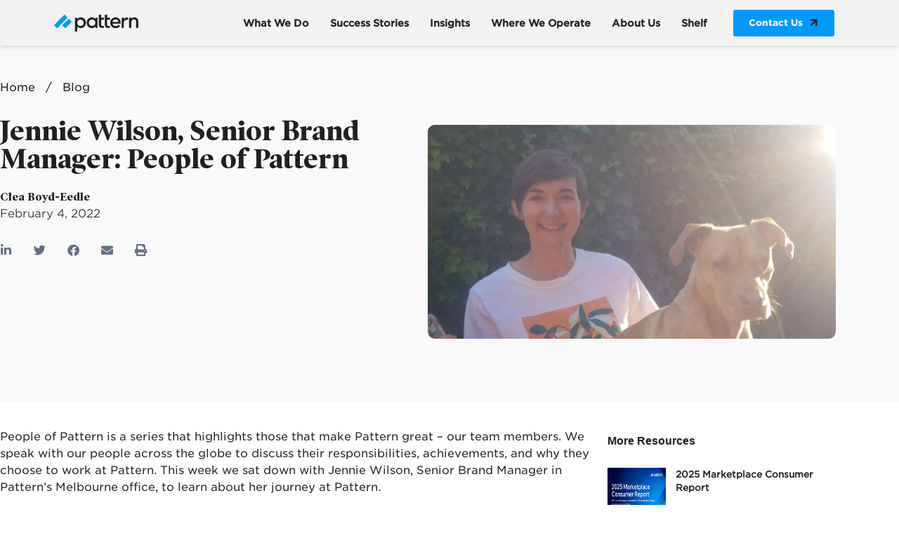

--- FILE ---
content_type: text/html; charset=UTF-8
request_url: https://au.pattern.com/blog/jennie-wilson-senior-brand-manager-people-of-pattern/
body_size: 59318
content:
<!doctype html>
<html lang="en-AU" prefix="og: https://ogp.me/ns#">
<head>
	<meta charset="UTF-8">
	<meta name="viewport" content="width=device-width, initial-scale=1">
	<link rel="profile" href="https://gmpg.org/xfn/11">
	<script>window.MOTIONPAGE_FRONT={version:"2.1.6"}</script>
<!-- Search Engine Optimisation by Rank Math PRO - https://rankmath.com/ -->
<title>Pattern Blog │ Jennie Wilson, Senior Brand Manager: People of Pattern</title>
<meta name="description" content="Meet Jennie Wilson, Senior Brand Manager, in Pattern&#039;s Melbourne office. Learn about her role and experiences working at Pattern."/>
<meta name="robots" content="follow, index, max-snippet:-1, max-video-preview:-1, max-image-preview:large"/>
<link rel="canonical" href="https://au.pattern.com/blog/jennie-wilson-senior-brand-manager-people-of-pattern/" />
<meta property="og:locale" content="en_US" />
<meta property="og:type" content="article" />
<meta property="og:title" content="Pattern Blog │ Jennie Wilson, Senior Brand Manager: People of Pattern" />
<meta property="og:description" content="Meet Jennie Wilson, Senior Brand Manager, in Pattern&#039;s Melbourne office. Learn about her role and experiences working at Pattern." />
<meta property="og:url" content="https://au.pattern.com/blog/jennie-wilson-senior-brand-manager-people-of-pattern/" />
<meta property="og:site_name" content="Pattern" />
<meta property="article:section" content="Ecommerce" />
<meta property="og:updated_time" content="2023-02-19T14:27:27+11:00" />
<meta property="og:image" content="https://au.pattern.com/wp-content/uploads/2022/02/People-of-Pattern-Jennie-Wilson.jpg" />
<meta property="og:image:secure_url" content="https://au.pattern.com/wp-content/uploads/2022/02/People-of-Pattern-Jennie-Wilson.jpg" />
<meta property="og:image:width" content="1200" />
<meta property="og:image:height" content="630" />
<meta property="og:image:alt" content="People of Pattern Jennie Wilson" />
<meta property="og:image:type" content="image/jpeg" />
<meta property="article:published_time" content="2022-02-04T00:00:00+11:00" />
<meta property="article:modified_time" content="2023-02-19T14:27:27+11:00" />
<meta name="twitter:card" content="summary_large_image" />
<meta name="twitter:title" content="Pattern Blog │ Jennie Wilson, Senior Brand Manager: People of Pattern" />
<meta name="twitter:description" content="Meet Jennie Wilson, Senior Brand Manager, in Pattern&#039;s Melbourne office. Learn about her role and experiences working at Pattern." />
<meta name="twitter:image" content="https://au.pattern.com/wp-content/uploads/2022/02/People-of-Pattern-Jennie-Wilson.jpg" />
<meta name="twitter:label1" content="Written by" />
<meta name="twitter:data1" content="Clea Boyd-Eedle" />
<meta name="twitter:label2" content="Time to read" />
<meta name="twitter:data2" content="4 minutes" />
<script type="application/ld+json" class="rank-math-schema-pro">{"@context":"https://schema.org","@graph":[{"@type":["Person","Organization"],"@id":"https://au.pattern.com/#person","name":"Pattern"},{"@type":"WebSite","@id":"https://au.pattern.com/#website","url":"https://au.pattern.com","name":"Pattern","publisher":{"@id":"https://au.pattern.com/#person"},"inLanguage":"en-AU"},{"@type":"ImageObject","@id":"https://au.pattern.com/wp-content/uploads/2022/02/People-of-Pattern-Jennie-Wilson.jpg","url":"https://au.pattern.com/wp-content/uploads/2022/02/People-of-Pattern-Jennie-Wilson.jpg","width":"1200","height":"630","caption":"People of Pattern Jennie Wilson","inLanguage":"en-AU"},{"@type":"WebPage","@id":"https://au.pattern.com/blog/jennie-wilson-senior-brand-manager-people-of-pattern/#webpage","url":"https://au.pattern.com/blog/jennie-wilson-senior-brand-manager-people-of-pattern/","name":"Pattern Blog \u2502 Jennie Wilson, Senior Brand Manager: People of Pattern","datePublished":"2022-02-04T00:00:00+11:00","dateModified":"2023-02-19T14:27:27+11:00","isPartOf":{"@id":"https://au.pattern.com/#website"},"primaryImageOfPage":{"@id":"https://au.pattern.com/wp-content/uploads/2022/02/People-of-Pattern-Jennie-Wilson.jpg"},"inLanguage":"en-AU"},{"@type":"Person","@id":"https://au.pattern.com/author/clea/","name":"Clea Boyd-Eedle","url":"https://au.pattern.com/author/clea/","image":{"@type":"ImageObject","@id":"https://secure.gravatar.com/avatar/7b3cbb562f99d1445e8d51fc3c768ef15413deb44bb3a6e0f062f9341db36135?s=96&amp;d=mm&amp;r=g","url":"https://secure.gravatar.com/avatar/7b3cbb562f99d1445e8d51fc3c768ef15413deb44bb3a6e0f062f9341db36135?s=96&amp;d=mm&amp;r=g","caption":"Clea Boyd-Eedle","inLanguage":"en-AU"}},{"@type":"BlogPosting","headline":"Pattern Blog \u2502 Jennie Wilson, Senior Brand Manager: People of Pattern","datePublished":"2022-02-04T00:00:00+11:00","dateModified":"2023-02-19T14:27:27+11:00","articleSection":"Ecommerce","author":{"@id":"https://au.pattern.com/author/clea/","name":"Clea Boyd-Eedle"},"publisher":{"@id":"https://au.pattern.com/#person"},"description":"Meet Jennie Wilson, Senior Brand Manager, in Pattern&#039;s Melbourne office. Learn about her role and experiences working at Pattern.","name":"Pattern Blog \u2502 Jennie Wilson, Senior Brand Manager: People of Pattern","@id":"https://au.pattern.com/blog/jennie-wilson-senior-brand-manager-people-of-pattern/#richSnippet","isPartOf":{"@id":"https://au.pattern.com/blog/jennie-wilson-senior-brand-manager-people-of-pattern/#webpage"},"image":{"@id":"https://au.pattern.com/wp-content/uploads/2022/02/People-of-Pattern-Jennie-Wilson.jpg"},"inLanguage":"en-AU","mainEntityOfPage":{"@id":"https://au.pattern.com/blog/jennie-wilson-senior-brand-manager-people-of-pattern/#webpage"}}]}</script>
<!-- /Rank Math WordPress SEO plugin -->

<link rel="alternate" type="application/rss+xml" title="Pattern &raquo; Feed" href="https://au.pattern.com/feed/" />
<link rel="alternate" type="application/rss+xml" title="Pattern &raquo; Comments Feed" href="https://au.pattern.com/comments/feed/" />
<link rel="alternate" title="oEmbed (JSON)" type="application/json+oembed" href="https://au.pattern.com/wp-json/oembed/1.0/embed?url=https%3A%2F%2Fau.pattern.com%2Fblog%2Fjennie-wilson-senior-brand-manager-people-of-pattern%2F" />
<link rel="alternate" title="oEmbed (XML)" type="text/xml+oembed" href="https://au.pattern.com/wp-json/oembed/1.0/embed?url=https%3A%2F%2Fau.pattern.com%2Fblog%2Fjennie-wilson-senior-brand-manager-people-of-pattern%2F&#038;format=xml" />
<style id='wp-img-auto-sizes-contain-inline-css'>
img:is([sizes=auto i],[sizes^="auto," i]){contain-intrinsic-size:3000px 1500px}
/*# sourceURL=wp-img-auto-sizes-contain-inline-css */
</style>
<link rel='stylesheet' id='hello-elementor-theme-style-css' href='https://au.pattern.com/wp-content/themes/hello-elementor/theme.min.css?ver=3.0.1' media='all' />
<link rel='stylesheet' id='jet-menu-hello-css' href='https://au.pattern.com/wp-content/plugins/jet-menu/integration/themes/hello-elementor/assets/css/style.css?ver=2.4.3' media='all' />
<style id='wp-emoji-styles-inline-css'>

	img.wp-smiley, img.emoji {
		display: inline !important;
		border: none !important;
		box-shadow: none !important;
		height: 1em !important;
		width: 1em !important;
		margin: 0 0.07em !important;
		vertical-align: -0.1em !important;
		background: none !important;
		padding: 0 !important;
	}
/*# sourceURL=wp-emoji-styles-inline-css */
</style>
<link rel='stylesheet' id='wp-block-library-css' href='https://au.pattern.com/wp-includes/css/dist/block-library/style.min.css?ver=6.9' media='all' />
<style id='classic-theme-styles-inline-css'>
/*! This file is auto-generated */
.wp-block-button__link{color:#fff;background-color:#32373c;border-radius:9999px;box-shadow:none;text-decoration:none;padding:calc(.667em + 2px) calc(1.333em + 2px);font-size:1.125em}.wp-block-file__button{background:#32373c;color:#fff;text-decoration:none}
/*# sourceURL=/wp-includes/css/classic-themes.min.css */
</style>
<style id='safe-svg-svg-icon-style-inline-css'>
.safe-svg-cover{text-align:center}.safe-svg-cover .safe-svg-inside{display:inline-block;max-width:100%}.safe-svg-cover svg{height:100%;max-height:100%;max-width:100%;width:100%}

/*# sourceURL=https://au.pattern.com/wp-content/plugins/safe-svg/dist/safe-svg-block-frontend.css */
</style>
<style id='global-styles-inline-css'>
:root{--wp--preset--aspect-ratio--square: 1;--wp--preset--aspect-ratio--4-3: 4/3;--wp--preset--aspect-ratio--3-4: 3/4;--wp--preset--aspect-ratio--3-2: 3/2;--wp--preset--aspect-ratio--2-3: 2/3;--wp--preset--aspect-ratio--16-9: 16/9;--wp--preset--aspect-ratio--9-16: 9/16;--wp--preset--color--black: #000000;--wp--preset--color--cyan-bluish-gray: #abb8c3;--wp--preset--color--white: #ffffff;--wp--preset--color--pale-pink: #f78da7;--wp--preset--color--vivid-red: #cf2e2e;--wp--preset--color--luminous-vivid-orange: #ff6900;--wp--preset--color--luminous-vivid-amber: #fcb900;--wp--preset--color--light-green-cyan: #7bdcb5;--wp--preset--color--vivid-green-cyan: #00d084;--wp--preset--color--pale-cyan-blue: #8ed1fc;--wp--preset--color--vivid-cyan-blue: #0693e3;--wp--preset--color--vivid-purple: #9b51e0;--wp--preset--gradient--vivid-cyan-blue-to-vivid-purple: linear-gradient(135deg,rgb(6,147,227) 0%,rgb(155,81,224) 100%);--wp--preset--gradient--light-green-cyan-to-vivid-green-cyan: linear-gradient(135deg,rgb(122,220,180) 0%,rgb(0,208,130) 100%);--wp--preset--gradient--luminous-vivid-amber-to-luminous-vivid-orange: linear-gradient(135deg,rgb(252,185,0) 0%,rgb(255,105,0) 100%);--wp--preset--gradient--luminous-vivid-orange-to-vivid-red: linear-gradient(135deg,rgb(255,105,0) 0%,rgb(207,46,46) 100%);--wp--preset--gradient--very-light-gray-to-cyan-bluish-gray: linear-gradient(135deg,rgb(238,238,238) 0%,rgb(169,184,195) 100%);--wp--preset--gradient--cool-to-warm-spectrum: linear-gradient(135deg,rgb(74,234,220) 0%,rgb(151,120,209) 20%,rgb(207,42,186) 40%,rgb(238,44,130) 60%,rgb(251,105,98) 80%,rgb(254,248,76) 100%);--wp--preset--gradient--blush-light-purple: linear-gradient(135deg,rgb(255,206,236) 0%,rgb(152,150,240) 100%);--wp--preset--gradient--blush-bordeaux: linear-gradient(135deg,rgb(254,205,165) 0%,rgb(254,45,45) 50%,rgb(107,0,62) 100%);--wp--preset--gradient--luminous-dusk: linear-gradient(135deg,rgb(255,203,112) 0%,rgb(199,81,192) 50%,rgb(65,88,208) 100%);--wp--preset--gradient--pale-ocean: linear-gradient(135deg,rgb(255,245,203) 0%,rgb(182,227,212) 50%,rgb(51,167,181) 100%);--wp--preset--gradient--electric-grass: linear-gradient(135deg,rgb(202,248,128) 0%,rgb(113,206,126) 100%);--wp--preset--gradient--midnight: linear-gradient(135deg,rgb(2,3,129) 0%,rgb(40,116,252) 100%);--wp--preset--font-size--small: 13px;--wp--preset--font-size--medium: 20px;--wp--preset--font-size--large: 36px;--wp--preset--font-size--x-large: 42px;--wp--preset--spacing--20: 0.44rem;--wp--preset--spacing--30: 0.67rem;--wp--preset--spacing--40: 1rem;--wp--preset--spacing--50: 1.5rem;--wp--preset--spacing--60: 2.25rem;--wp--preset--spacing--70: 3.38rem;--wp--preset--spacing--80: 5.06rem;--wp--preset--shadow--natural: 6px 6px 9px rgba(0, 0, 0, 0.2);--wp--preset--shadow--deep: 12px 12px 50px rgba(0, 0, 0, 0.4);--wp--preset--shadow--sharp: 6px 6px 0px rgba(0, 0, 0, 0.2);--wp--preset--shadow--outlined: 6px 6px 0px -3px rgb(255, 255, 255), 6px 6px rgb(0, 0, 0);--wp--preset--shadow--crisp: 6px 6px 0px rgb(0, 0, 0);}:where(.is-layout-flex){gap: 0.5em;}:where(.is-layout-grid){gap: 0.5em;}body .is-layout-flex{display: flex;}.is-layout-flex{flex-wrap: wrap;align-items: center;}.is-layout-flex > :is(*, div){margin: 0;}body .is-layout-grid{display: grid;}.is-layout-grid > :is(*, div){margin: 0;}:where(.wp-block-columns.is-layout-flex){gap: 2em;}:where(.wp-block-columns.is-layout-grid){gap: 2em;}:where(.wp-block-post-template.is-layout-flex){gap: 1.25em;}:where(.wp-block-post-template.is-layout-grid){gap: 1.25em;}.has-black-color{color: var(--wp--preset--color--black) !important;}.has-cyan-bluish-gray-color{color: var(--wp--preset--color--cyan-bluish-gray) !important;}.has-white-color{color: var(--wp--preset--color--white) !important;}.has-pale-pink-color{color: var(--wp--preset--color--pale-pink) !important;}.has-vivid-red-color{color: var(--wp--preset--color--vivid-red) !important;}.has-luminous-vivid-orange-color{color: var(--wp--preset--color--luminous-vivid-orange) !important;}.has-luminous-vivid-amber-color{color: var(--wp--preset--color--luminous-vivid-amber) !important;}.has-light-green-cyan-color{color: var(--wp--preset--color--light-green-cyan) !important;}.has-vivid-green-cyan-color{color: var(--wp--preset--color--vivid-green-cyan) !important;}.has-pale-cyan-blue-color{color: var(--wp--preset--color--pale-cyan-blue) !important;}.has-vivid-cyan-blue-color{color: var(--wp--preset--color--vivid-cyan-blue) !important;}.has-vivid-purple-color{color: var(--wp--preset--color--vivid-purple) !important;}.has-black-background-color{background-color: var(--wp--preset--color--black) !important;}.has-cyan-bluish-gray-background-color{background-color: var(--wp--preset--color--cyan-bluish-gray) !important;}.has-white-background-color{background-color: var(--wp--preset--color--white) !important;}.has-pale-pink-background-color{background-color: var(--wp--preset--color--pale-pink) !important;}.has-vivid-red-background-color{background-color: var(--wp--preset--color--vivid-red) !important;}.has-luminous-vivid-orange-background-color{background-color: var(--wp--preset--color--luminous-vivid-orange) !important;}.has-luminous-vivid-amber-background-color{background-color: var(--wp--preset--color--luminous-vivid-amber) !important;}.has-light-green-cyan-background-color{background-color: var(--wp--preset--color--light-green-cyan) !important;}.has-vivid-green-cyan-background-color{background-color: var(--wp--preset--color--vivid-green-cyan) !important;}.has-pale-cyan-blue-background-color{background-color: var(--wp--preset--color--pale-cyan-blue) !important;}.has-vivid-cyan-blue-background-color{background-color: var(--wp--preset--color--vivid-cyan-blue) !important;}.has-vivid-purple-background-color{background-color: var(--wp--preset--color--vivid-purple) !important;}.has-black-border-color{border-color: var(--wp--preset--color--black) !important;}.has-cyan-bluish-gray-border-color{border-color: var(--wp--preset--color--cyan-bluish-gray) !important;}.has-white-border-color{border-color: var(--wp--preset--color--white) !important;}.has-pale-pink-border-color{border-color: var(--wp--preset--color--pale-pink) !important;}.has-vivid-red-border-color{border-color: var(--wp--preset--color--vivid-red) !important;}.has-luminous-vivid-orange-border-color{border-color: var(--wp--preset--color--luminous-vivid-orange) !important;}.has-luminous-vivid-amber-border-color{border-color: var(--wp--preset--color--luminous-vivid-amber) !important;}.has-light-green-cyan-border-color{border-color: var(--wp--preset--color--light-green-cyan) !important;}.has-vivid-green-cyan-border-color{border-color: var(--wp--preset--color--vivid-green-cyan) !important;}.has-pale-cyan-blue-border-color{border-color: var(--wp--preset--color--pale-cyan-blue) !important;}.has-vivid-cyan-blue-border-color{border-color: var(--wp--preset--color--vivid-cyan-blue) !important;}.has-vivid-purple-border-color{border-color: var(--wp--preset--color--vivid-purple) !important;}.has-vivid-cyan-blue-to-vivid-purple-gradient-background{background: var(--wp--preset--gradient--vivid-cyan-blue-to-vivid-purple) !important;}.has-light-green-cyan-to-vivid-green-cyan-gradient-background{background: var(--wp--preset--gradient--light-green-cyan-to-vivid-green-cyan) !important;}.has-luminous-vivid-amber-to-luminous-vivid-orange-gradient-background{background: var(--wp--preset--gradient--luminous-vivid-amber-to-luminous-vivid-orange) !important;}.has-luminous-vivid-orange-to-vivid-red-gradient-background{background: var(--wp--preset--gradient--luminous-vivid-orange-to-vivid-red) !important;}.has-very-light-gray-to-cyan-bluish-gray-gradient-background{background: var(--wp--preset--gradient--very-light-gray-to-cyan-bluish-gray) !important;}.has-cool-to-warm-spectrum-gradient-background{background: var(--wp--preset--gradient--cool-to-warm-spectrum) !important;}.has-blush-light-purple-gradient-background{background: var(--wp--preset--gradient--blush-light-purple) !important;}.has-blush-bordeaux-gradient-background{background: var(--wp--preset--gradient--blush-bordeaux) !important;}.has-luminous-dusk-gradient-background{background: var(--wp--preset--gradient--luminous-dusk) !important;}.has-pale-ocean-gradient-background{background: var(--wp--preset--gradient--pale-ocean) !important;}.has-electric-grass-gradient-background{background: var(--wp--preset--gradient--electric-grass) !important;}.has-midnight-gradient-background{background: var(--wp--preset--gradient--midnight) !important;}.has-small-font-size{font-size: var(--wp--preset--font-size--small) !important;}.has-medium-font-size{font-size: var(--wp--preset--font-size--medium) !important;}.has-large-font-size{font-size: var(--wp--preset--font-size--large) !important;}.has-x-large-font-size{font-size: var(--wp--preset--font-size--x-large) !important;}
:where(.wp-block-post-template.is-layout-flex){gap: 1.25em;}:where(.wp-block-post-template.is-layout-grid){gap: 1.25em;}
:where(.wp-block-term-template.is-layout-flex){gap: 1.25em;}:where(.wp-block-term-template.is-layout-grid){gap: 1.25em;}
:where(.wp-block-columns.is-layout-flex){gap: 2em;}:where(.wp-block-columns.is-layout-grid){gap: 2em;}
:root :where(.wp-block-pullquote){font-size: 1.5em;line-height: 1.6;}
/*# sourceURL=global-styles-inline-css */
</style>
<link rel='stylesheet' id='parent-style-css' href='https://au.pattern.com/wp-content/themes/hello-elementor/style.css?ver=6.9' media='all' />
<link rel='stylesheet' id='hello-elementor-css' href='https://au.pattern.com/wp-content/themes/hello-elementor/style.min.css?ver=3.0.1' media='all' />
<link rel='stylesheet' id='hello-elementor-header-footer-css' href='https://au.pattern.com/wp-content/themes/hello-elementor/header-footer.min.css?ver=3.0.1' media='all' />
<link rel='stylesheet' id='font-awesome-all-css' href='https://au.pattern.com/wp-content/plugins/jet-menu/assets/public/lib/font-awesome/css/all.min.css?ver=5.12.0' media='all' />
<link rel='stylesheet' id='font-awesome-v4-shims-css' href='https://au.pattern.com/wp-content/plugins/jet-menu/assets/public/lib/font-awesome/css/v4-shims.min.css?ver=5.12.0' media='all' />
<link rel='stylesheet' id='jet-menu-public-styles-css' href='https://au.pattern.com/wp-content/plugins/jet-menu/assets/public/css/public.css?ver=2.4.3' media='all' />
<link rel='stylesheet' id='elementor-frontend-css' href='https://au.pattern.com/wp-content/uploads/elementor/css/custom-frontend.min.css?ver=1769709872' media='all' />
<style id='elementor-frontend-inline-css'>
@-webkit-keyframes ha_fadeIn{0%{opacity:0}to{opacity:1}}@keyframes ha_fadeIn{0%{opacity:0}to{opacity:1}}@-webkit-keyframes ha_zoomIn{0%{opacity:0;-webkit-transform:scale3d(.3,.3,.3);transform:scale3d(.3,.3,.3)}50%{opacity:1}}@keyframes ha_zoomIn{0%{opacity:0;-webkit-transform:scale3d(.3,.3,.3);transform:scale3d(.3,.3,.3)}50%{opacity:1}}@-webkit-keyframes ha_rollIn{0%{opacity:0;-webkit-transform:translate3d(-100%,0,0) rotate3d(0,0,1,-120deg);transform:translate3d(-100%,0,0) rotate3d(0,0,1,-120deg)}to{opacity:1}}@keyframes ha_rollIn{0%{opacity:0;-webkit-transform:translate3d(-100%,0,0) rotate3d(0,0,1,-120deg);transform:translate3d(-100%,0,0) rotate3d(0,0,1,-120deg)}to{opacity:1}}@-webkit-keyframes ha_bounce{0%,20%,53%,to{-webkit-animation-timing-function:cubic-bezier(.215,.61,.355,1);animation-timing-function:cubic-bezier(.215,.61,.355,1)}40%,43%{-webkit-transform:translate3d(0,-30px,0) scaleY(1.1);transform:translate3d(0,-30px,0) scaleY(1.1);-webkit-animation-timing-function:cubic-bezier(.755,.05,.855,.06);animation-timing-function:cubic-bezier(.755,.05,.855,.06)}70%{-webkit-transform:translate3d(0,-15px,0) scaleY(1.05);transform:translate3d(0,-15px,0) scaleY(1.05);-webkit-animation-timing-function:cubic-bezier(.755,.05,.855,.06);animation-timing-function:cubic-bezier(.755,.05,.855,.06)}80%{-webkit-transition-timing-function:cubic-bezier(.215,.61,.355,1);transition-timing-function:cubic-bezier(.215,.61,.355,1);-webkit-transform:translate3d(0,0,0) scaleY(.95);transform:translate3d(0,0,0) scaleY(.95)}90%{-webkit-transform:translate3d(0,-4px,0) scaleY(1.02);transform:translate3d(0,-4px,0) scaleY(1.02)}}@keyframes ha_bounce{0%,20%,53%,to{-webkit-animation-timing-function:cubic-bezier(.215,.61,.355,1);animation-timing-function:cubic-bezier(.215,.61,.355,1)}40%,43%{-webkit-transform:translate3d(0,-30px,0) scaleY(1.1);transform:translate3d(0,-30px,0) scaleY(1.1);-webkit-animation-timing-function:cubic-bezier(.755,.05,.855,.06);animation-timing-function:cubic-bezier(.755,.05,.855,.06)}70%{-webkit-transform:translate3d(0,-15px,0) scaleY(1.05);transform:translate3d(0,-15px,0) scaleY(1.05);-webkit-animation-timing-function:cubic-bezier(.755,.05,.855,.06);animation-timing-function:cubic-bezier(.755,.05,.855,.06)}80%{-webkit-transition-timing-function:cubic-bezier(.215,.61,.355,1);transition-timing-function:cubic-bezier(.215,.61,.355,1);-webkit-transform:translate3d(0,0,0) scaleY(.95);transform:translate3d(0,0,0) scaleY(.95)}90%{-webkit-transform:translate3d(0,-4px,0) scaleY(1.02);transform:translate3d(0,-4px,0) scaleY(1.02)}}@-webkit-keyframes ha_bounceIn{0%,20%,40%,60%,80%,to{-webkit-animation-timing-function:cubic-bezier(.215,.61,.355,1);animation-timing-function:cubic-bezier(.215,.61,.355,1)}0%{opacity:0;-webkit-transform:scale3d(.3,.3,.3);transform:scale3d(.3,.3,.3)}20%{-webkit-transform:scale3d(1.1,1.1,1.1);transform:scale3d(1.1,1.1,1.1)}40%{-webkit-transform:scale3d(.9,.9,.9);transform:scale3d(.9,.9,.9)}60%{opacity:1;-webkit-transform:scale3d(1.03,1.03,1.03);transform:scale3d(1.03,1.03,1.03)}80%{-webkit-transform:scale3d(.97,.97,.97);transform:scale3d(.97,.97,.97)}to{opacity:1}}@keyframes ha_bounceIn{0%,20%,40%,60%,80%,to{-webkit-animation-timing-function:cubic-bezier(.215,.61,.355,1);animation-timing-function:cubic-bezier(.215,.61,.355,1)}0%{opacity:0;-webkit-transform:scale3d(.3,.3,.3);transform:scale3d(.3,.3,.3)}20%{-webkit-transform:scale3d(1.1,1.1,1.1);transform:scale3d(1.1,1.1,1.1)}40%{-webkit-transform:scale3d(.9,.9,.9);transform:scale3d(.9,.9,.9)}60%{opacity:1;-webkit-transform:scale3d(1.03,1.03,1.03);transform:scale3d(1.03,1.03,1.03)}80%{-webkit-transform:scale3d(.97,.97,.97);transform:scale3d(.97,.97,.97)}to{opacity:1}}@-webkit-keyframes ha_flipInX{0%{opacity:0;-webkit-transform:perspective(400px) rotate3d(1,0,0,90deg);transform:perspective(400px) rotate3d(1,0,0,90deg);-webkit-animation-timing-function:ease-in;animation-timing-function:ease-in}40%{-webkit-transform:perspective(400px) rotate3d(1,0,0,-20deg);transform:perspective(400px) rotate3d(1,0,0,-20deg);-webkit-animation-timing-function:ease-in;animation-timing-function:ease-in}60%{opacity:1;-webkit-transform:perspective(400px) rotate3d(1,0,0,10deg);transform:perspective(400px) rotate3d(1,0,0,10deg)}80%{-webkit-transform:perspective(400px) rotate3d(1,0,0,-5deg);transform:perspective(400px) rotate3d(1,0,0,-5deg)}}@keyframes ha_flipInX{0%{opacity:0;-webkit-transform:perspective(400px) rotate3d(1,0,0,90deg);transform:perspective(400px) rotate3d(1,0,0,90deg);-webkit-animation-timing-function:ease-in;animation-timing-function:ease-in}40%{-webkit-transform:perspective(400px) rotate3d(1,0,0,-20deg);transform:perspective(400px) rotate3d(1,0,0,-20deg);-webkit-animation-timing-function:ease-in;animation-timing-function:ease-in}60%{opacity:1;-webkit-transform:perspective(400px) rotate3d(1,0,0,10deg);transform:perspective(400px) rotate3d(1,0,0,10deg)}80%{-webkit-transform:perspective(400px) rotate3d(1,0,0,-5deg);transform:perspective(400px) rotate3d(1,0,0,-5deg)}}@-webkit-keyframes ha_flipInY{0%{opacity:0;-webkit-transform:perspective(400px) rotate3d(0,1,0,90deg);transform:perspective(400px) rotate3d(0,1,0,90deg);-webkit-animation-timing-function:ease-in;animation-timing-function:ease-in}40%{-webkit-transform:perspective(400px) rotate3d(0,1,0,-20deg);transform:perspective(400px) rotate3d(0,1,0,-20deg);-webkit-animation-timing-function:ease-in;animation-timing-function:ease-in}60%{opacity:1;-webkit-transform:perspective(400px) rotate3d(0,1,0,10deg);transform:perspective(400px) rotate3d(0,1,0,10deg)}80%{-webkit-transform:perspective(400px) rotate3d(0,1,0,-5deg);transform:perspective(400px) rotate3d(0,1,0,-5deg)}}@keyframes ha_flipInY{0%{opacity:0;-webkit-transform:perspective(400px) rotate3d(0,1,0,90deg);transform:perspective(400px) rotate3d(0,1,0,90deg);-webkit-animation-timing-function:ease-in;animation-timing-function:ease-in}40%{-webkit-transform:perspective(400px) rotate3d(0,1,0,-20deg);transform:perspective(400px) rotate3d(0,1,0,-20deg);-webkit-animation-timing-function:ease-in;animation-timing-function:ease-in}60%{opacity:1;-webkit-transform:perspective(400px) rotate3d(0,1,0,10deg);transform:perspective(400px) rotate3d(0,1,0,10deg)}80%{-webkit-transform:perspective(400px) rotate3d(0,1,0,-5deg);transform:perspective(400px) rotate3d(0,1,0,-5deg)}}@-webkit-keyframes ha_swing{20%{-webkit-transform:rotate3d(0,0,1,15deg);transform:rotate3d(0,0,1,15deg)}40%{-webkit-transform:rotate3d(0,0,1,-10deg);transform:rotate3d(0,0,1,-10deg)}60%{-webkit-transform:rotate3d(0,0,1,5deg);transform:rotate3d(0,0,1,5deg)}80%{-webkit-transform:rotate3d(0,0,1,-5deg);transform:rotate3d(0,0,1,-5deg)}}@keyframes ha_swing{20%{-webkit-transform:rotate3d(0,0,1,15deg);transform:rotate3d(0,0,1,15deg)}40%{-webkit-transform:rotate3d(0,0,1,-10deg);transform:rotate3d(0,0,1,-10deg)}60%{-webkit-transform:rotate3d(0,0,1,5deg);transform:rotate3d(0,0,1,5deg)}80%{-webkit-transform:rotate3d(0,0,1,-5deg);transform:rotate3d(0,0,1,-5deg)}}@-webkit-keyframes ha_slideInDown{0%{visibility:visible;-webkit-transform:translate3d(0,-100%,0);transform:translate3d(0,-100%,0)}}@keyframes ha_slideInDown{0%{visibility:visible;-webkit-transform:translate3d(0,-100%,0);transform:translate3d(0,-100%,0)}}@-webkit-keyframes ha_slideInUp{0%{visibility:visible;-webkit-transform:translate3d(0,100%,0);transform:translate3d(0,100%,0)}}@keyframes ha_slideInUp{0%{visibility:visible;-webkit-transform:translate3d(0,100%,0);transform:translate3d(0,100%,0)}}@-webkit-keyframes ha_slideInLeft{0%{visibility:visible;-webkit-transform:translate3d(-100%,0,0);transform:translate3d(-100%,0,0)}}@keyframes ha_slideInLeft{0%{visibility:visible;-webkit-transform:translate3d(-100%,0,0);transform:translate3d(-100%,0,0)}}@-webkit-keyframes ha_slideInRight{0%{visibility:visible;-webkit-transform:translate3d(100%,0,0);transform:translate3d(100%,0,0)}}@keyframes ha_slideInRight{0%{visibility:visible;-webkit-transform:translate3d(100%,0,0);transform:translate3d(100%,0,0)}}.ha_fadeIn{-webkit-animation-name:ha_fadeIn;animation-name:ha_fadeIn}.ha_zoomIn{-webkit-animation-name:ha_zoomIn;animation-name:ha_zoomIn}.ha_rollIn{-webkit-animation-name:ha_rollIn;animation-name:ha_rollIn}.ha_bounce{-webkit-transform-origin:center bottom;-ms-transform-origin:center bottom;transform-origin:center bottom;-webkit-animation-name:ha_bounce;animation-name:ha_bounce}.ha_bounceIn{-webkit-animation-name:ha_bounceIn;animation-name:ha_bounceIn;-webkit-animation-duration:.75s;-webkit-animation-duration:calc(var(--animate-duration)*.75);animation-duration:.75s;animation-duration:calc(var(--animate-duration)*.75)}.ha_flipInX,.ha_flipInY{-webkit-animation-name:ha_flipInX;animation-name:ha_flipInX;-webkit-backface-visibility:visible!important;backface-visibility:visible!important}.ha_flipInY{-webkit-animation-name:ha_flipInY;animation-name:ha_flipInY}.ha_swing{-webkit-transform-origin:top center;-ms-transform-origin:top center;transform-origin:top center;-webkit-animation-name:ha_swing;animation-name:ha_swing}.ha_slideInDown{-webkit-animation-name:ha_slideInDown;animation-name:ha_slideInDown}.ha_slideInUp{-webkit-animation-name:ha_slideInUp;animation-name:ha_slideInUp}.ha_slideInLeft{-webkit-animation-name:ha_slideInLeft;animation-name:ha_slideInLeft}.ha_slideInRight{-webkit-animation-name:ha_slideInRight;animation-name:ha_slideInRight}.ha-css-transform-yes{-webkit-transition-duration:var(--ha-tfx-transition-duration, .2s);transition-duration:var(--ha-tfx-transition-duration, .2s);-webkit-transition-property:-webkit-transform;transition-property:transform;transition-property:transform,-webkit-transform;-webkit-transform:translate(var(--ha-tfx-translate-x, 0),var(--ha-tfx-translate-y, 0)) scale(var(--ha-tfx-scale-x, 1),var(--ha-tfx-scale-y, 1)) skew(var(--ha-tfx-skew-x, 0),var(--ha-tfx-skew-y, 0)) rotateX(var(--ha-tfx-rotate-x, 0)) rotateY(var(--ha-tfx-rotate-y, 0)) rotateZ(var(--ha-tfx-rotate-z, 0));transform:translate(var(--ha-tfx-translate-x, 0),var(--ha-tfx-translate-y, 0)) scale(var(--ha-tfx-scale-x, 1),var(--ha-tfx-scale-y, 1)) skew(var(--ha-tfx-skew-x, 0),var(--ha-tfx-skew-y, 0)) rotateX(var(--ha-tfx-rotate-x, 0)) rotateY(var(--ha-tfx-rotate-y, 0)) rotateZ(var(--ha-tfx-rotate-z, 0))}.ha-css-transform-yes:hover{-webkit-transform:translate(var(--ha-tfx-translate-x-hover, var(--ha-tfx-translate-x, 0)),var(--ha-tfx-translate-y-hover, var(--ha-tfx-translate-y, 0))) scale(var(--ha-tfx-scale-x-hover, var(--ha-tfx-scale-x, 1)),var(--ha-tfx-scale-y-hover, var(--ha-tfx-scale-y, 1))) skew(var(--ha-tfx-skew-x-hover, var(--ha-tfx-skew-x, 0)),var(--ha-tfx-skew-y-hover, var(--ha-tfx-skew-y, 0))) rotateX(var(--ha-tfx-rotate-x-hover, var(--ha-tfx-rotate-x, 0))) rotateY(var(--ha-tfx-rotate-y-hover, var(--ha-tfx-rotate-y, 0))) rotateZ(var(--ha-tfx-rotate-z-hover, var(--ha-tfx-rotate-z, 0)));transform:translate(var(--ha-tfx-translate-x-hover, var(--ha-tfx-translate-x, 0)),var(--ha-tfx-translate-y-hover, var(--ha-tfx-translate-y, 0))) scale(var(--ha-tfx-scale-x-hover, var(--ha-tfx-scale-x, 1)),var(--ha-tfx-scale-y-hover, var(--ha-tfx-scale-y, 1))) skew(var(--ha-tfx-skew-x-hover, var(--ha-tfx-skew-x, 0)),var(--ha-tfx-skew-y-hover, var(--ha-tfx-skew-y, 0))) rotateX(var(--ha-tfx-rotate-x-hover, var(--ha-tfx-rotate-x, 0))) rotateY(var(--ha-tfx-rotate-y-hover, var(--ha-tfx-rotate-y, 0))) rotateZ(var(--ha-tfx-rotate-z-hover, var(--ha-tfx-rotate-z, 0)))}.happy-addon>.elementor-widget-container{word-wrap:break-word;overflow-wrap:break-word}.happy-addon>.elementor-widget-container,.happy-addon>.elementor-widget-container *{-webkit-box-sizing:border-box;box-sizing:border-box}.happy-addon:not(:has(.elementor-widget-container)),.happy-addon:not(:has(.elementor-widget-container)) *{-webkit-box-sizing:border-box;box-sizing:border-box;word-wrap:break-word;overflow-wrap:break-word}.happy-addon p:empty{display:none}.happy-addon .elementor-inline-editing{min-height:auto!important}.happy-addon-pro img{max-width:100%;height:auto;-o-object-fit:cover;object-fit:cover}.ha-screen-reader-text{position:absolute;overflow:hidden;clip:rect(1px,1px,1px,1px);margin:-1px;padding:0;width:1px;height:1px;border:0;word-wrap:normal!important;-webkit-clip-path:inset(50%);clip-path:inset(50%)}.ha-has-bg-overlay>.elementor-widget-container{position:relative;z-index:1}.ha-has-bg-overlay>.elementor-widget-container:before{position:absolute;top:0;left:0;z-index:-1;width:100%;height:100%;content:""}.ha-has-bg-overlay:not(:has(.elementor-widget-container)){position:relative;z-index:1}.ha-has-bg-overlay:not(:has(.elementor-widget-container)):before{position:absolute;top:0;left:0;z-index:-1;width:100%;height:100%;content:""}.ha-popup--is-enabled .ha-js-popup,.ha-popup--is-enabled .ha-js-popup img{cursor:-webkit-zoom-in!important;cursor:zoom-in!important}.mfp-wrap .mfp-arrow,.mfp-wrap .mfp-close{background-color:transparent}.mfp-wrap .mfp-arrow:focus,.mfp-wrap .mfp-close:focus{outline-width:thin}.ha-advanced-tooltip-enable{position:relative;cursor:pointer;--ha-tooltip-arrow-color:black;--ha-tooltip-arrow-distance:0}.ha-advanced-tooltip-enable .ha-advanced-tooltip-content{position:absolute;z-index:999;display:none;padding:5px 0;width:120px;height:auto;border-radius:6px;background-color:#000;color:#fff;text-align:center;opacity:0}.ha-advanced-tooltip-enable .ha-advanced-tooltip-content::after{position:absolute;border-width:5px;border-style:solid;content:""}.ha-advanced-tooltip-enable .ha-advanced-tooltip-content.no-arrow::after{visibility:hidden}.ha-advanced-tooltip-enable .ha-advanced-tooltip-content.show{display:inline-block;opacity:1}.ha-advanced-tooltip-enable.ha-advanced-tooltip-top .ha-advanced-tooltip-content,body[data-elementor-device-mode=tablet] .ha-advanced-tooltip-enable.ha-advanced-tooltip-tablet-top .ha-advanced-tooltip-content{top:unset;right:0;bottom:calc(101% + var(--ha-tooltip-arrow-distance));left:0;margin:0 auto}.ha-advanced-tooltip-enable.ha-advanced-tooltip-top .ha-advanced-tooltip-content::after,body[data-elementor-device-mode=tablet] .ha-advanced-tooltip-enable.ha-advanced-tooltip-tablet-top .ha-advanced-tooltip-content::after{top:100%;right:unset;bottom:unset;left:50%;border-color:var(--ha-tooltip-arrow-color) transparent transparent transparent;-webkit-transform:translateX(-50%);-ms-transform:translateX(-50%);transform:translateX(-50%)}.ha-advanced-tooltip-enable.ha-advanced-tooltip-bottom .ha-advanced-tooltip-content,body[data-elementor-device-mode=tablet] .ha-advanced-tooltip-enable.ha-advanced-tooltip-tablet-bottom .ha-advanced-tooltip-content{top:calc(101% + var(--ha-tooltip-arrow-distance));right:0;bottom:unset;left:0;margin:0 auto}.ha-advanced-tooltip-enable.ha-advanced-tooltip-bottom .ha-advanced-tooltip-content::after,body[data-elementor-device-mode=tablet] .ha-advanced-tooltip-enable.ha-advanced-tooltip-tablet-bottom .ha-advanced-tooltip-content::after{top:unset;right:unset;bottom:100%;left:50%;border-color:transparent transparent var(--ha-tooltip-arrow-color) transparent;-webkit-transform:translateX(-50%);-ms-transform:translateX(-50%);transform:translateX(-50%)}.ha-advanced-tooltip-enable.ha-advanced-tooltip-left .ha-advanced-tooltip-content,body[data-elementor-device-mode=tablet] .ha-advanced-tooltip-enable.ha-advanced-tooltip-tablet-left .ha-advanced-tooltip-content{top:50%;right:calc(101% + var(--ha-tooltip-arrow-distance));bottom:unset;left:unset;-webkit-transform:translateY(-50%);-ms-transform:translateY(-50%);transform:translateY(-50%)}.ha-advanced-tooltip-enable.ha-advanced-tooltip-left .ha-advanced-tooltip-content::after,body[data-elementor-device-mode=tablet] .ha-advanced-tooltip-enable.ha-advanced-tooltip-tablet-left .ha-advanced-tooltip-content::after{top:50%;right:unset;bottom:unset;left:100%;border-color:transparent transparent transparent var(--ha-tooltip-arrow-color);-webkit-transform:translateY(-50%);-ms-transform:translateY(-50%);transform:translateY(-50%)}.ha-advanced-tooltip-enable.ha-advanced-tooltip-right .ha-advanced-tooltip-content,body[data-elementor-device-mode=tablet] .ha-advanced-tooltip-enable.ha-advanced-tooltip-tablet-right .ha-advanced-tooltip-content{top:50%;right:unset;bottom:unset;left:calc(101% + var(--ha-tooltip-arrow-distance));-webkit-transform:translateY(-50%);-ms-transform:translateY(-50%);transform:translateY(-50%)}.ha-advanced-tooltip-enable.ha-advanced-tooltip-right .ha-advanced-tooltip-content::after,body[data-elementor-device-mode=tablet] .ha-advanced-tooltip-enable.ha-advanced-tooltip-tablet-right .ha-advanced-tooltip-content::after{top:50%;right:100%;bottom:unset;left:unset;border-color:transparent var(--ha-tooltip-arrow-color) transparent transparent;-webkit-transform:translateY(-50%);-ms-transform:translateY(-50%);transform:translateY(-50%)}body[data-elementor-device-mode=mobile] .ha-advanced-tooltip-enable.ha-advanced-tooltip-mobile-top .ha-advanced-tooltip-content{top:unset;right:0;bottom:calc(101% + var(--ha-tooltip-arrow-distance));left:0;margin:0 auto}body[data-elementor-device-mode=mobile] .ha-advanced-tooltip-enable.ha-advanced-tooltip-mobile-top .ha-advanced-tooltip-content::after{top:100%;right:unset;bottom:unset;left:50%;border-color:var(--ha-tooltip-arrow-color) transparent transparent transparent;-webkit-transform:translateX(-50%);-ms-transform:translateX(-50%);transform:translateX(-50%)}body[data-elementor-device-mode=mobile] .ha-advanced-tooltip-enable.ha-advanced-tooltip-mobile-bottom .ha-advanced-tooltip-content{top:calc(101% + var(--ha-tooltip-arrow-distance));right:0;bottom:unset;left:0;margin:0 auto}body[data-elementor-device-mode=mobile] .ha-advanced-tooltip-enable.ha-advanced-tooltip-mobile-bottom .ha-advanced-tooltip-content::after{top:unset;right:unset;bottom:100%;left:50%;border-color:transparent transparent var(--ha-tooltip-arrow-color) transparent;-webkit-transform:translateX(-50%);-ms-transform:translateX(-50%);transform:translateX(-50%)}body[data-elementor-device-mode=mobile] .ha-advanced-tooltip-enable.ha-advanced-tooltip-mobile-left .ha-advanced-tooltip-content{top:50%;right:calc(101% + var(--ha-tooltip-arrow-distance));bottom:unset;left:unset;-webkit-transform:translateY(-50%);-ms-transform:translateY(-50%);transform:translateY(-50%)}body[data-elementor-device-mode=mobile] .ha-advanced-tooltip-enable.ha-advanced-tooltip-mobile-left .ha-advanced-tooltip-content::after{top:50%;right:unset;bottom:unset;left:100%;border-color:transparent transparent transparent var(--ha-tooltip-arrow-color);-webkit-transform:translateY(-50%);-ms-transform:translateY(-50%);transform:translateY(-50%)}body[data-elementor-device-mode=mobile] .ha-advanced-tooltip-enable.ha-advanced-tooltip-mobile-right .ha-advanced-tooltip-content{top:50%;right:unset;bottom:unset;left:calc(101% + var(--ha-tooltip-arrow-distance));-webkit-transform:translateY(-50%);-ms-transform:translateY(-50%);transform:translateY(-50%)}body[data-elementor-device-mode=mobile] .ha-advanced-tooltip-enable.ha-advanced-tooltip-mobile-right .ha-advanced-tooltip-content::after{top:50%;right:100%;bottom:unset;left:unset;border-color:transparent var(--ha-tooltip-arrow-color) transparent transparent;-webkit-transform:translateY(-50%);-ms-transform:translateY(-50%);transform:translateY(-50%)}body.elementor-editor-active .happy-addon.ha-gravityforms .gform_wrapper{display:block!important}.ha-scroll-to-top-wrap.ha-scroll-to-top-hide{display:none}.ha-scroll-to-top-wrap.edit-mode,.ha-scroll-to-top-wrap.single-page-off{display:none!important}.ha-scroll-to-top-button{position:fixed;right:15px;bottom:15px;z-index:9999;display:-webkit-box;display:-webkit-flex;display:-ms-flexbox;display:flex;-webkit-box-align:center;-webkit-align-items:center;align-items:center;-ms-flex-align:center;-webkit-box-pack:center;-ms-flex-pack:center;-webkit-justify-content:center;justify-content:center;width:50px;height:50px;border-radius:50px;background-color:#5636d1;color:#fff;text-align:center;opacity:1;cursor:pointer;-webkit-transition:all .3s;transition:all .3s}.ha-scroll-to-top-button i{color:#fff;font-size:16px}.ha-scroll-to-top-button:hover{background-color:#e2498a}.ha-particle-wrapper{position:absolute;top:0;left:0;width:100%;height:100%}.ha-floating-element{position:fixed;z-index:999}.ha-floating-element-align-top-left .ha-floating-element{top:0;left:0}.ha-floating-element-align-top-right .ha-floating-element{top:0;right:0}.ha-floating-element-align-top-center .ha-floating-element{top:0;left:50%;-webkit-transform:translateX(-50%);-ms-transform:translateX(-50%);transform:translateX(-50%)}.ha-floating-element-align-middle-left .ha-floating-element{top:50%;left:0;-webkit-transform:translateY(-50%);-ms-transform:translateY(-50%);transform:translateY(-50%)}.ha-floating-element-align-middle-right .ha-floating-element{top:50%;right:0;-webkit-transform:translateY(-50%);-ms-transform:translateY(-50%);transform:translateY(-50%)}.ha-floating-element-align-bottom-left .ha-floating-element{bottom:0;left:0}.ha-floating-element-align-bottom-right .ha-floating-element{right:0;bottom:0}.ha-floating-element-align-bottom-center .ha-floating-element{bottom:0;left:50%;-webkit-transform:translateX(-50%);-ms-transform:translateX(-50%);transform:translateX(-50%)}.ha-editor-placeholder{padding:20px;border:5px double #f1f1f1;background:#f8f8f8;text-align:center;opacity:.5}.ha-editor-placeholder-title{margin-top:0;margin-bottom:8px;font-weight:700;font-size:16px}.ha-editor-placeholder-content{margin:0;font-size:12px}.ha-p-relative{position:relative}.ha-p-absolute{position:absolute}.ha-p-fixed{position:fixed}.ha-w-1{width:1%}.ha-h-1{height:1%}.ha-w-2{width:2%}.ha-h-2{height:2%}.ha-w-3{width:3%}.ha-h-3{height:3%}.ha-w-4{width:4%}.ha-h-4{height:4%}.ha-w-5{width:5%}.ha-h-5{height:5%}.ha-w-6{width:6%}.ha-h-6{height:6%}.ha-w-7{width:7%}.ha-h-7{height:7%}.ha-w-8{width:8%}.ha-h-8{height:8%}.ha-w-9{width:9%}.ha-h-9{height:9%}.ha-w-10{width:10%}.ha-h-10{height:10%}.ha-w-11{width:11%}.ha-h-11{height:11%}.ha-w-12{width:12%}.ha-h-12{height:12%}.ha-w-13{width:13%}.ha-h-13{height:13%}.ha-w-14{width:14%}.ha-h-14{height:14%}.ha-w-15{width:15%}.ha-h-15{height:15%}.ha-w-16{width:16%}.ha-h-16{height:16%}.ha-w-17{width:17%}.ha-h-17{height:17%}.ha-w-18{width:18%}.ha-h-18{height:18%}.ha-w-19{width:19%}.ha-h-19{height:19%}.ha-w-20{width:20%}.ha-h-20{height:20%}.ha-w-21{width:21%}.ha-h-21{height:21%}.ha-w-22{width:22%}.ha-h-22{height:22%}.ha-w-23{width:23%}.ha-h-23{height:23%}.ha-w-24{width:24%}.ha-h-24{height:24%}.ha-w-25{width:25%}.ha-h-25{height:25%}.ha-w-26{width:26%}.ha-h-26{height:26%}.ha-w-27{width:27%}.ha-h-27{height:27%}.ha-w-28{width:28%}.ha-h-28{height:28%}.ha-w-29{width:29%}.ha-h-29{height:29%}.ha-w-30{width:30%}.ha-h-30{height:30%}.ha-w-31{width:31%}.ha-h-31{height:31%}.ha-w-32{width:32%}.ha-h-32{height:32%}.ha-w-33{width:33%}.ha-h-33{height:33%}.ha-w-34{width:34%}.ha-h-34{height:34%}.ha-w-35{width:35%}.ha-h-35{height:35%}.ha-w-36{width:36%}.ha-h-36{height:36%}.ha-w-37{width:37%}.ha-h-37{height:37%}.ha-w-38{width:38%}.ha-h-38{height:38%}.ha-w-39{width:39%}.ha-h-39{height:39%}.ha-w-40{width:40%}.ha-h-40{height:40%}.ha-w-41{width:41%}.ha-h-41{height:41%}.ha-w-42{width:42%}.ha-h-42{height:42%}.ha-w-43{width:43%}.ha-h-43{height:43%}.ha-w-44{width:44%}.ha-h-44{height:44%}.ha-w-45{width:45%}.ha-h-45{height:45%}.ha-w-46{width:46%}.ha-h-46{height:46%}.ha-w-47{width:47%}.ha-h-47{height:47%}.ha-w-48{width:48%}.ha-h-48{height:48%}.ha-w-49{width:49%}.ha-h-49{height:49%}.ha-w-50{width:50%}.ha-h-50{height:50%}.ha-w-51{width:51%}.ha-h-51{height:51%}.ha-w-52{width:52%}.ha-h-52{height:52%}.ha-w-53{width:53%}.ha-h-53{height:53%}.ha-w-54{width:54%}.ha-h-54{height:54%}.ha-w-55{width:55%}.ha-h-55{height:55%}.ha-w-56{width:56%}.ha-h-56{height:56%}.ha-w-57{width:57%}.ha-h-57{height:57%}.ha-w-58{width:58%}.ha-h-58{height:58%}.ha-w-59{width:59%}.ha-h-59{height:59%}.ha-w-60{width:60%}.ha-h-60{height:60%}.ha-w-61{width:61%}.ha-h-61{height:61%}.ha-w-62{width:62%}.ha-h-62{height:62%}.ha-w-63{width:63%}.ha-h-63{height:63%}.ha-w-64{width:64%}.ha-h-64{height:64%}.ha-w-65{width:65%}.ha-h-65{height:65%}.ha-w-66{width:66%}.ha-h-66{height:66%}.ha-w-67{width:67%}.ha-h-67{height:67%}.ha-w-68{width:68%}.ha-h-68{height:68%}.ha-w-69{width:69%}.ha-h-69{height:69%}.ha-w-70{width:70%}.ha-h-70{height:70%}.ha-w-71{width:71%}.ha-h-71{height:71%}.ha-w-72{width:72%}.ha-h-72{height:72%}.ha-w-73{width:73%}.ha-h-73{height:73%}.ha-w-74{width:74%}.ha-h-74{height:74%}.ha-w-75{width:75%}.ha-h-75{height:75%}.ha-w-76{width:76%}.ha-h-76{height:76%}.ha-w-77{width:77%}.ha-h-77{height:77%}.ha-w-78{width:78%}.ha-h-78{height:78%}.ha-w-79{width:79%}.ha-h-79{height:79%}.ha-w-80{width:80%}.ha-h-80{height:80%}.ha-w-81{width:81%}.ha-h-81{height:81%}.ha-w-82{width:82%}.ha-h-82{height:82%}.ha-w-83{width:83%}.ha-h-83{height:83%}.ha-w-84{width:84%}.ha-h-84{height:84%}.ha-w-85{width:85%}.ha-h-85{height:85%}.ha-w-86{width:86%}.ha-h-86{height:86%}.ha-w-87{width:87%}.ha-h-87{height:87%}.ha-w-88{width:88%}.ha-h-88{height:88%}.ha-w-89{width:89%}.ha-h-89{height:89%}.ha-w-90{width:90%}.ha-h-90{height:90%}.ha-w-91{width:91%}.ha-h-91{height:91%}.ha-w-92{width:92%}.ha-h-92{height:92%}.ha-w-93{width:93%}.ha-h-93{height:93%}.ha-w-94{width:94%}.ha-h-94{height:94%}.ha-w-95{width:95%}.ha-h-95{height:95%}.ha-w-96{width:96%}.ha-h-96{height:96%}.ha-w-97{width:97%}.ha-h-97{height:97%}.ha-w-98{width:98%}.ha-h-98{height:98%}.ha-w-99{width:99%}.ha-h-99{height:99%}.ha-w-100{width:100%}.ha-h-100{height:100%}.ha-flex{display:-webkit-box!important;display:-webkit-flex!important;display:-ms-flexbox!important;display:flex!important}.ha-flex-inline{display:-webkit-inline-box!important;display:-webkit-inline-flex!important;display:-ms-inline-flexbox!important;display:inline-flex!important}.ha-flex-x-start{-webkit-box-pack:start;-ms-flex-pack:start;-webkit-justify-content:flex-start;justify-content:flex-start}.ha-flex-x-end{-webkit-box-pack:end;-ms-flex-pack:end;-webkit-justify-content:flex-end;justify-content:flex-end}.ha-flex-x-between{-webkit-box-pack:justify;-ms-flex-pack:justify;-webkit-justify-content:space-between;justify-content:space-between}.ha-flex-x-around{-ms-flex-pack:distribute;-webkit-justify-content:space-around;justify-content:space-around}.ha-flex-x-even{-webkit-box-pack:space-evenly;-ms-flex-pack:space-evenly;-webkit-justify-content:space-evenly;justify-content:space-evenly}.ha-flex-x-center{-webkit-box-pack:center;-ms-flex-pack:center;-webkit-justify-content:center;justify-content:center}.ha-flex-y-top{-webkit-box-align:start;-webkit-align-items:flex-start;align-items:flex-start;-ms-flex-align:start}.ha-flex-y-center{-webkit-box-align:center;-webkit-align-items:center;align-items:center;-ms-flex-align:center}.ha-flex-y-bottom{-webkit-box-align:end;-webkit-align-items:flex-end;align-items:flex-end;-ms-flex-align:end}
/*# sourceURL=elementor-frontend-inline-css */
</style>
<link rel='stylesheet' id='widget-image-css' href='https://au.pattern.com/wp-content/plugins/elementor/assets/css/widget-image.min.css?ver=3.34.4' media='all' />
<link rel='stylesheet' id='e-sticky-css' href='https://au.pattern.com/wp-content/plugins/elementor-pro/assets/css/modules/sticky.min.css?ver=3.28.2' media='all' />
<link rel='stylesheet' id='widget-heading-css' href='https://au.pattern.com/wp-content/plugins/elementor/assets/css/widget-heading.min.css?ver=3.34.4' media='all' />
<link rel='stylesheet' id='widget-accordion-css' href='https://au.pattern.com/wp-content/uploads/elementor/css/custom-widget-accordion.min.css?ver=1769709872' media='all' />
<link rel='stylesheet' id='widget-icon-list-css' href='https://au.pattern.com/wp-content/uploads/elementor/css/custom-widget-icon-list.min.css?ver=1769709872' media='all' />
<link rel='stylesheet' id='widget-divider-css' href='https://au.pattern.com/wp-content/plugins/elementor/assets/css/widget-divider.min.css?ver=3.34.4' media='all' />
<link rel='stylesheet' id='widget-share-buttons-css' href='https://au.pattern.com/wp-content/plugins/elementor-pro/assets/css/widget-share-buttons.min.css?ver=3.28.2' media='all' />
<link rel='stylesheet' id='e-apple-webkit-css' href='https://au.pattern.com/wp-content/uploads/elementor/css/custom-apple-webkit.min.css?ver=1769709872' media='all' />
<link rel='stylesheet' id='elementor-icons-shared-0-css' href='https://au.pattern.com/wp-content/plugins/elementor/assets/lib/font-awesome/css/fontawesome.min.css?ver=5.15.3' media='all' />
<link rel='stylesheet' id='elementor-icons-fa-solid-css' href='https://au.pattern.com/wp-content/plugins/elementor/assets/lib/font-awesome/css/solid.min.css?ver=5.15.3' media='all' />
<link rel='stylesheet' id='elementor-icons-fa-brands-css' href='https://au.pattern.com/wp-content/plugins/elementor/assets/lib/font-awesome/css/brands.min.css?ver=5.15.3' media='all' />
<link rel='stylesheet' id='widget-spacer-css' href='https://au.pattern.com/wp-content/plugins/elementor/assets/css/widget-spacer.min.css?ver=3.34.4' media='all' />
<link rel='stylesheet' id='e-animation-fadeIn-css' href='https://au.pattern.com/wp-content/plugins/elementor/assets/lib/animations/styles/fadeIn.min.css?ver=3.34.4' media='all' />
<link rel='stylesheet' id='e-popup-css' href='https://au.pattern.com/wp-content/plugins/elementor-pro/assets/css/conditionals/popup.min.css?ver=3.28.2' media='all' />
<link rel='stylesheet' id='elementor-icons-css' href='https://au.pattern.com/wp-content/plugins/elementor/assets/lib/eicons/css/elementor-icons.min.css?ver=5.46.0' media='all' />
<link rel='stylesheet' id='elementor-post-8-css' href='https://au.pattern.com/wp-content/uploads/elementor/css/post-8.css?ver=1769709908' media='all' />
<link rel='stylesheet' id='powerpack-frontend-css' href='https://au.pattern.com/wp-content/plugins/powerpack-elements/assets/css/min/frontend.min.css?ver=2.10.11' media='all' />
<link rel='stylesheet' id='wpforms-classic-full-css' href='https://au.pattern.com/wp-content/plugins/wpforms/assets/css/frontend/classic/wpforms-full.min.css?ver=1.9.4.2' media='all' />
<link rel='stylesheet' id='font-awesome-5-all-css' href='https://au.pattern.com/wp-content/plugins/elementor/assets/lib/font-awesome/css/all.min.css?ver=3.34.4' media='all' />
<link rel='stylesheet' id='font-awesome-4-shim-css' href='https://au.pattern.com/wp-content/plugins/elementor/assets/lib/font-awesome/css/v4-shims.min.css?ver=3.34.4' media='all' />
<link rel='stylesheet' id='elementor-post-46-css' href='https://au.pattern.com/wp-content/uploads/elementor/css/post-46.css?ver=1769709908' media='all' />
<link rel='stylesheet' id='happy-icons-css' href='https://au.pattern.com/wp-content/plugins/happy-elementor-addons/assets/fonts/style.min.css?ver=3.20.7' media='all' />
<link rel='stylesheet' id='font-awesome-css' href='https://au.pattern.com/wp-content/plugins/elementor/assets/lib/font-awesome/css/font-awesome.min.css?ver=4.7.0' media='all' />
<link rel='stylesheet' id='elementor-post-108-css' href='https://au.pattern.com/wp-content/uploads/elementor/css/post-108.css?ver=1769709908' media='all' />
<link rel='stylesheet' id='elementor-post-289-css' href='https://au.pattern.com/wp-content/uploads/elementor/css/post-289.css?ver=1769709960' media='all' />
<link rel='stylesheet' id='happy-elementor-addons-289-css' href='https://au.pattern.com/wp-content/uploads/happyaddons/css/ha-289.css?ver=3.20.7.1676816847' media='all' />
<link rel='stylesheet' id='elementor-post-12909-css' href='https://au.pattern.com/wp-content/uploads/elementor/css/post-12909.css?ver=1769709908' media='all' />
<link rel='stylesheet' id='eael-general-css' href='https://au.pattern.com/wp-content/plugins/essential-addons-for-elementor-lite/assets/front-end/css/view/general.min.css?ver=6.5.9' media='all' />
<link rel='stylesheet' id='ecs-styles-css' href='https://au.pattern.com/wp-content/plugins/ele-custom-skin/assets/css/ecs-style.css?ver=3.1.9' media='all' />
<link rel='stylesheet' id='elementor-icons-shared-1-css' href='https://au.pattern.com/wp-content/plugins/happy-elementor-addons/assets/fonts/style.min.css?ver=3.20.7' media='all' />
<link rel='stylesheet' id='elementor-icons-happy-icons-css' href='https://au.pattern.com/wp-content/plugins/happy-elementor-addons/assets/fonts/style.min.css?ver=3.20.7' media='all' />
<script id="jquery-core-js-extra">
var pp = {"ajax_url":"https://au.pattern.com/wp-admin/admin-ajax.php"};
//# sourceURL=jquery-core-js-extra
</script>
<script src="https://au.pattern.com/wp-includes/js/jquery/jquery.min.js?ver=3.7.1" id="jquery-core-js"></script>
<script src="https://au.pattern.com/wp-includes/js/jquery/jquery-migrate.min.js?ver=3.4.1" id="jquery-migrate-js"></script>
<script src="https://au.pattern.com/wp-content/plugins/elementor/assets/lib/font-awesome/js/v4-shims.min.js?ver=3.34.4" id="font-awesome-4-shim-js"></script>
<script id="ecs_ajax_load-js-extra">
var ecs_ajax_params = {"ajaxurl":"https://au.pattern.com/wp-admin/admin-ajax.php","posts":"{\"page\":0,\"name\":\"jennie-wilson-senior-brand-manager-people-of-pattern\",\"error\":\"\",\"m\":\"\",\"p\":0,\"post_parent\":\"\",\"subpost\":\"\",\"subpost_id\":\"\",\"attachment\":\"\",\"attachment_id\":0,\"pagename\":\"\",\"page_id\":0,\"second\":\"\",\"minute\":\"\",\"hour\":\"\",\"day\":0,\"monthnum\":0,\"year\":0,\"w\":0,\"category_name\":\"\",\"tag\":\"\",\"cat\":\"\",\"tag_id\":\"\",\"author\":\"\",\"author_name\":\"\",\"feed\":\"\",\"tb\":\"\",\"paged\":0,\"meta_key\":\"\",\"meta_value\":\"\",\"preview\":\"\",\"s\":\"\",\"sentence\":\"\",\"title\":\"\",\"fields\":\"all\",\"menu_order\":\"\",\"embed\":\"\",\"category__in\":[],\"category__not_in\":[],\"category__and\":[],\"post__in\":[],\"post__not_in\":[],\"post_name__in\":[],\"tag__in\":[],\"tag__not_in\":[],\"tag__and\":[],\"tag_slug__in\":[],\"tag_slug__and\":[],\"post_parent__in\":[],\"post_parent__not_in\":[],\"author__in\":[],\"author__not_in\":[],\"search_columns\":[],\"post_type\":[\"post\",\"page\",\"e-landing-page\"],\"ignore_sticky_posts\":false,\"suppress_filters\":false,\"cache_results\":true,\"update_post_term_cache\":true,\"update_menu_item_cache\":false,\"lazy_load_term_meta\":true,\"update_post_meta_cache\":true,\"posts_per_page\":99999,\"nopaging\":false,\"comments_per_page\":\"50\",\"no_found_rows\":false,\"order\":\"DESC\"}"};
//# sourceURL=ecs_ajax_load-js-extra
</script>
<script src="https://au.pattern.com/wp-content/plugins/ele-custom-skin/assets/js/ecs_ajax_pagination.js?ver=3.1.9" id="ecs_ajax_load-js"></script>
<script src="https://au.pattern.com/wp-content/plugins/happy-elementor-addons/assets/vendor/dom-purify/purify.min.js?ver=3.1.6" id="dom-purify-js"></script>
<script src="https://au.pattern.com/wp-content/plugins/ele-custom-skin/assets/js/ecs.js?ver=3.1.9" id="ecs-script-js"></script>
<link rel="https://api.w.org/" href="https://au.pattern.com/wp-json/" /><link rel="alternate" title="JSON" type="application/json" href="https://au.pattern.com/wp-json/wp/v2/posts/4453" /><link rel="EditURI" type="application/rsd+xml" title="RSD" href="https://au.pattern.com/xmlrpc.php?rsd" />
<meta name="generator" content="WordPress 6.9" />
<link rel='shortlink' href='https://au.pattern.com/?p=4453' />
<script>
   var hsscript = document.createElement("script");
   hsscript.src = "https://cdn.jsdelivr.net/npm/hockeystack@latest/hockeystack.min.js";
   hsscript.async = 1;
   hsscript.dataset.apikey = "5e613e79b25586a443e9d91d027455";
   hsscript.dataset.cookieless = 1;
   hsscript.dataset.autoIdentify = 1;
   document.getElementsByTagName("head")[0].append(hsscript);
</script><link rel="alternate" href="https://au.pattern.com/blog/jennie-wilson-senior-brand-manager-people-of-pattern/" hreflang="en-AU" />
<link rel="alternate" href="https://uk.pattern.com/blog/jennie-wilson-senior-brand-manager-people-of-pattern/" hreflang="en-GB" />
<link rel="alternate" href="https://pattern.com/blog/jennie-wilson-senior-brand-manager-people-of-pattern/" hreflang="en-US" />
<link rel="alternate" href="https://pattern.com/blog/jennie-wilson-senior-brand-manager-people-of-pattern/" hreflang="en" />
	<!-- Google Tag Manager -->
<script>(function(w,d,s,l,i){w[l]=w[l]||[];w[l].push({'gtm.start':
new Date().getTime(),event:'gtm.js'});var f=d.getElementsByTagName(s)[0],
j=d.createElement(s),dl=l!='dataLayer'?'&l='+l:'';j.async=true;j.src=
'https://www.googletagmanager.com/gtm.js?id='+i+dl;f.parentNode.insertBefore(j,f);
})(window,document,'script','dataLayer','GTM-5N7N27K');</script>
<!-- End Google Tag Manager -->

    <meta name="generator" content="Elementor 3.34.4; features: additional_custom_breakpoints; settings: css_print_method-external, google_font-enabled, font_display-swap">
<style>


:root {
    --bg-table-stripe: #f6f6f5;
    --b-table: #e3e3e2;
    --caption: #242423;
}

table {
    background-color: transparent;
    border-collapse:collapse;
  	font-family: Arial, Helvetica, sans-serif
}

th {
    text-align:left
}

.dcf-txt-center {
      text-align: center!important
    }

    .dcf-txt-left {
      text-align: left!important
    }

    .dcf-txt-right {
      text-align: right!important
    }
    
.dcf-table caption {
      color: var(--caption);
      font-size: 1.13em;
      font-weight: 700;
      padding-bottom: .56rem
    }

    .dcf-table thead {
      font-size: .84em
    }

    .dcf-table tbody {
      border-bottom: 1px solid var(--b-table);
      border-top: 1px solid var(--b-table);
      font-size: .84em
    }

    .dcf-table tfoot {
      font-size: .84em
    }

    .dcf-table td, .dcf-table th {
      padding-right: 1.78em
    }

    .dcf-table-bordered, .dcf-table-bordered td, .dcf-table-bordered th {
      border: 1px solid var(--b-table)
    }

    .dcf-table-bordered td, .dcf-table-bordered th, .dcf-table-striped td, .dcf-table-striped th {
      padding-left: 1em;
      padding-right: 1em
    }

    .dcf-table-bordered tr:not(:last-child), .dcf-table-striped tr:not(:last-child) {
      border-bottom: 1px solid var(--b-table)
    }

    .dcf-table-striped tbody tr:nth-of-type(2n) {
      background-color: var(--bg-table-stripe)
    }

    .dcf-table thead td, .dcf-table thead th {
      padding-bottom: .75em;
      vertical-align: bottom
    }

    .dcf-table tbody td, .dcf-table tbody th, .dcf-table tfoot td, .dcf-table tfoot th {
      padding-top: .75em;
      vertical-align: top
    }

    .dcf-table tbody td, .dcf-table tbody th {
      padding-bottom: .75em
    }

    .dcf-table-bordered thead th {
      padding-top: 1.33em
    }

    .dcf-wrapper-table-scroll {
      overflow-x: auto;
      -webkit-overflow-scrolling: touch;
      left: 50%;
      margin-left: -50vw;
      margin-right: -50vw;
      padding-bottom: 1em;
      position: relative;
      right: 50%;
      width: 100vw
    }

    @media only screen and (max-width:42.09em) {
      .dcf-table-responsive thead {
        clip: rect(0 0 0 0);
        -webkit-clip-path: inset(50%);
        clip-path: inset(50%);
        height: 1px;
        overflow: hidden;
        position: absolute;
        width: 1px;
        white-space: nowrap
      }
      .dcf-table-responsive tr {
        display: block
      }
      .dcf-table-responsive td {
        -webkit-column-gap: 3.16vw;
        -moz-column-gap: 3.16vw;
        column-gap: 3.16vw;
        display: grid;
        grid-template-columns: 1fr 2fr;
        text-align: left!important
      }
      .dcf-table-responsive.dcf-table-bordered, .dcf-table-responsive.dcf-table-bordered thead th {
        border-width: 0
      }
      .dcf-table-responsive.dcf-table-bordered tbody td {
        border-top-width: 0
      }
      .dcf-table-responsive:not(.dcf-table-bordered) tbody tr {
        padding-bottom: .75em
      }
      .dcf-table-responsive:not(.dcf-table-bordered) tbody td {
        padding-bottom: 0
      }
      .dcf-table-responsive:not(.dcf-table-bordered):not(.dcf-table-striped) tbody td {
        padding-right: 0
      }
      .dcf-table-responsive.dcf-table-bordered tbody tr:last-child td:last-child {
        border-bottom-width: 0
      }
      .dcf-table-responsive tbody td:before {
        content: attr(data-label);
        float: left;
        font-weight: 700;
        padding-right: 1.78em
      }
    }

.dcf-overflow-x-auto {
      overflow-x: auto!important;
      -webkit-overflow-scrolling: touch
    }
    
.dcf-w-100\% {
  width: 100%!important;
		}
    
</style>
<!-- Qualified -->
<script>
(function(w,q){w['QualifiedObject']=q;w[q]=w[q]||function(){
(w[q].q=w[q].q||[]).push(arguments)};})(window,'qualified')
</script>
<script async src="https://js.qualified.com/qualified.js?token=wMrEZJAeDSTs9aeR"></script>
<!-- End Qualified -->
			<style>
				.e-con.e-parent:nth-of-type(n+4):not(.e-lazyloaded):not(.e-no-lazyload),
				.e-con.e-parent:nth-of-type(n+4):not(.e-lazyloaded):not(.e-no-lazyload) * {
					background-image: none !important;
				}
				@media screen and (max-height: 1024px) {
					.e-con.e-parent:nth-of-type(n+3):not(.e-lazyloaded):not(.e-no-lazyload),
					.e-con.e-parent:nth-of-type(n+3):not(.e-lazyloaded):not(.e-no-lazyload) * {
						background-image: none !important;
					}
				}
				@media screen and (max-height: 640px) {
					.e-con.e-parent:nth-of-type(n+2):not(.e-lazyloaded):not(.e-no-lazyload),
					.e-con.e-parent:nth-of-type(n+2):not(.e-lazyloaded):not(.e-no-lazyload) * {
						background-image: none !important;
					}
				}
			</style>
			<link rel="icon" href="https://au.pattern.com/wp-content/uploads/2022/12/favicon-150x150.png" sizes="32x32" />
<link rel="icon" href="https://au.pattern.com/wp-content/uploads/2022/12/favicon.png" sizes="192x192" />
<link rel="apple-touch-icon" href="https://au.pattern.com/wp-content/uploads/2022/12/favicon.png" />
<meta name="msapplication-TileImage" content="https://au.pattern.com/wp-content/uploads/2022/12/favicon.png" />
		<style id="wp-custom-css">
			.jet-mobile-menu .jet-dropdown-arrow {
    display: none !important;
}

#navNoPadding li{
    padding:0 !important
}

.globalIcon {
background-image: url('https://au.pattern.com/wp-content/uploads/2022/11/Pattern-Globe-Icon.svg');
background-repeat: no-repeat;
background-position: left;
padding-left: 5px;
}

i.jet-dropdown-arrow.fa.fa-angle-down {
    display: none;
}

.Career_Menu{
	padding-left:16px;
	color: #44677e;
	font-size:11px;
}

.ue-item-image {
    background-position: center right !important;
    background-repeat: no-repeat !important;
    background-size: 340px auto !important;	
}
.owl-item {
	border-width: 1px !important;
	border-radius: 24px !important;
}

.patternBtn:hover .elementor-button-icon{
    color:#ffffff;
    z-index:1;
    transition:color .5s ease;
    transform:rotate(0deg);
}

.patternBtn .elementor-button-icon{
	color:#0099FF;
	transform:rotate(-45deg);
}


.patternPlayBtn:hover .elementor-button-icon{
    color:#0099FF;
    z-index:1;
    transition:color .5s ease;
}

.patternPlayBtn .elementor-button-icon{
	color:#0099FF;
}


.patternDarkBtn:hover .elementor-button-icon{
    color:#FFFFFF;
    z-index:1;
    transform:rotate(0deg);
}

.patternDarkBtn .elementor-button-icon{
	color:#1b1b1b;
	transform:rotate(-45deg);
}

.patternBlueBtn:hover .elementor-button-icon{
    color:#0099FF;
    z-index:1;
    transform:rotate(0deg);
}

.patternBlueBtn .elementor-button-icon{
	color:#0099FF;
	transform:rotate(-45deg);
}

.patternWhiteBtn:hover .elementor-button-icon{
    color:#FFFFFF;
    z-index:1;
    transform:rotate(0deg);
}

.patternWhiteBtn .elementor-button-icon{
	color:#FFFFFF;
	transform:rotate(-45deg);
}

.patternGreyBtn:hover .elementor-button-icon{
    color:#231F20;
    z-index:1;
    transform:rotate(0deg);
}

.patternGreyBtn .elementor-button-icon{
	color:#231F20;
	transform:rotate(-45deg);
}

.patternDarkBlueBtn:hover .elementor-button-icon{
    color:#0467CB;
    z-index:1;
    transform:rotate(0deg);
}

.patternDarkBlueBtn .elementor-button-icon{
	color:#0467CB;
	transform:rotate(-45deg);
}

/* START - STEP TAB 1 */
.page-id-20 .ue-item-title:hover .Pattern_Steps_Tab1{
    color:#048bf1 !important;
}
.page-id-20 .ue-item-title:not(.Pattern_Steps_Tab1):hover {
    color:#048bf1 !important;
}
.page-id-20 .ue-item-active .ue-item-title .Pattern_Steps_Tab1  {
    color:#FFF !important;
}
/* END - STEP TAB 1 */



/* START - STEP TAB 2 */
.page-id-20 .ue-item-title:hover .Pattern_Steps_Tab2{
    color:#7446f2 !important;
}

.page-id-20 .ue-item-title:not(.Pattern_Steps_Tab2):hover {
    color:#7446f2 !important;
}

.page-id-20 .ue-item-active .ue-item-title .Pattern_Steps_Tab2  {
    color:#FFF !important;
}
/* END - STEP TAB 2 */


/* START - STEP TAB 3 */
.page-id-20 .ue-item-title:hover .Pattern_Steps_Tab3{
    color:#008b6b !important;
}
.page-id-20 .ue-item-title:not(.Pattern_Steps_Tab3):hover   {
    color:#008b6b !important;
}

.page-id-20 .ue-item-active .ue-item-title .Pattern_Steps_Tab3  {
    color:#231f20 !important;
}
/* END - STEP TAB 3 */

/* START - STEP TAB 4 */

.page-id-20 .ue-item-title:hover .Pattern_Steps_Tab4{
    color:#96b634 !important;
}

.page-id-20 .ue-item-title:not(.Pattern_Steps_Tab4):hover {
    color:#96b634 !important;
}

.page-id-20 .ue-item-active .ue-item-title .Pattern_Steps_Tab4  {
    color:#231f20 !important;
}
/* END - STEP TAB 4 */


/* START - STEP TAB 5 */
.page-id-20 .ue-item-title:hover .Pattern_Steps_Tab5 {
    color:#ec7525 !important;
}

.page-id-20 .ue-item-title:not(.Pattern_Steps_Tab5):hover {
    color:#ec7525 !important;
}

.page-id-20 .ue-item-active .ue-item-title .Pattern_Steps_Tab5 {
    color:#231f20 !important;
}
/* END - STEP TAB 5 */


hr.NewsLineBreak{
 margin:2rem 0;
 color: #b6b4b3;
}

blockquote {
    border-left: 4px solid #09f;
    padding-left: 32px;
    margin: 40px 0;
    font-weight: 700;
    font-size: 21.33px;
}

figcaption {
    text-align: center;
}

.CaseStudyBullets li{
    padding-bottom:10px;
}
		</style>
		</head>
<body class="wp-singular post-template-default single single-post postid-4453 single-format-standard wp-theme-hello-elementor wp-child-theme-pattern jet-desktop-menu-active elementor-default elementor-kit-8 elementor-page-13140 elementor-page-289">


<!-- Google Tag Manager (noscript) -->
<noscript><iframe src="https://www.googletagmanager.com/ns.html?id=GTM-5N7N27K"
height="0" width="0" style="display:none;visibility:hidden"></iframe></noscript>
<!-- End Google Tag Manager (noscript) -->
		
    
<a class="skip-link screen-reader-text" href="#content">Skip to content</a>

		<div data-elementor-type="header" data-elementor-id="46" class="elementor elementor-46 elementor-location-header" data-elementor-settings="{&quot;ha_cmc_init_switcher&quot;:&quot;no&quot;}" data-elementor-post-type="elementor_library">
					<section class="elementor-section elementor-top-section elementor-element elementor-element-7dcc9d46 elementor-section-height-min-height elementor-section-full_width elementor-hidden-tablet elementor-hidden-mobile elementor-section-height-default elementor-section-items-middle" data-id="7dcc9d46" data-element_type="section" data-settings="{&quot;background_background&quot;:&quot;classic&quot;,&quot;sticky&quot;:&quot;top&quot;,&quot;_ha_eqh_enable&quot;:false,&quot;sticky_on&quot;:[&quot;desktop&quot;,&quot;tablet&quot;,&quot;mobile&quot;],&quot;sticky_offset&quot;:0,&quot;sticky_effects_offset&quot;:0,&quot;sticky_anchor_link_offset&quot;:0}">
						<div class="elementor-container elementor-column-gap-default">
					<div class="elementor-column elementor-col-33 elementor-top-column elementor-element elementor-element-1af0be5f" data-id="1af0be5f" data-element_type="column">
			<div class="elementor-widget-wrap elementor-element-populated">
						<div class="elementor-element elementor-element-34a6a1a5 elementor-widget elementor-widget-image" data-id="34a6a1a5" data-element_type="widget" data-widget_type="image.default">
				<div class="elementor-widget-container">
																<a href="https://au.pattern.com">
							<img width="191" height="38" src="https://au.pattern.com/wp-content/uploads/2022/11/pattern-logo-2021.svg" class="attachment-full size-full wp-image-49" alt="Pattern" />								</a>
															</div>
				</div>
					</div>
		</div>
				<div class="elementor-column elementor-col-33 elementor-top-column elementor-element elementor-element-1c39d03" data-id="1c39d03" data-element_type="column">
			<div class="elementor-widget-wrap elementor-element-populated">
						<div class="elementor-element elementor-element-a50286c elementor-widget elementor-widget-jet-mega-menu" data-id="a50286c" data-element_type="widget" id="navNoPadding" data-widget_type="jet-mega-menu.default">
				<div class="elementor-widget-container">
					<div class="menu-mainmenu-container"><div class="jet-menu-container"><div class="jet-menu-inner"><ul class="jet-menu jet-menu--animation-type-fade"><li id="jet-menu-item-100" class="jet-menu-item jet-menu-item-type-custom jet-menu-item-object-custom jet-no-roll-up jet-mega-menu-item jet-mega-menu-position-relative-item jet-regular-item jet-menu-item-has-children jet-menu-item-100"><a class="top-level-link"><div class="jet-menu-item-wrapper"><div class="jet-menu-title">What We Do</div><i class="jet-dropdown-arrow fa fa-angle-down"></i></div></a><div class="jet-sub-mega-menu" data-template-id="9868">		<div data-elementor-type="wp-post" data-elementor-id="9868" class="elementor elementor-9868" data-elementor-settings="{&quot;ha_cmc_init_switcher&quot;:&quot;no&quot;}" data-elementor-post-type="jet-menu">
						<section class="elementor-section elementor-top-section elementor-element elementor-element-a02e12d elementor-section-full_width elementor-hidden-mobile elementor-section-stretched elementor-section-height-default elementor-section-height-default" data-id="a02e12d" data-element_type="section" data-settings="{&quot;stretch_section&quot;:&quot;section-stretched&quot;,&quot;_ha_eqh_enable&quot;:false}">
						<div class="elementor-container elementor-column-gap-narrow">
					<div class="elementor-column elementor-col-50 elementor-top-column elementor-element elementor-element-1230118" data-id="1230118" data-element_type="column" data-settings="{&quot;background_background&quot;:&quot;classic&quot;}">
			<div class="elementor-widget-wrap elementor-element-populated">
						<section class="elementor-section elementor-inner-section elementor-element elementor-element-1af571a elementor-section-boxed elementor-section-height-default elementor-section-height-default" data-id="1af571a" data-element_type="section" data-settings="{&quot;_ha_eqh_enable&quot;:false}">
						<div class="elementor-container elementor-column-gap-default">
					<div class="elementor-column elementor-col-100 elementor-inner-column elementor-element elementor-element-b59cb6f" data-id="b59cb6f" data-element_type="column">
			<div class="elementor-widget-wrap elementor-element-populated">
						<div class="elementor-element elementor-element-31f1b27 elementor-widget elementor-widget-heading" data-id="31f1b27" data-element_type="widget" data-widget_type="heading.default">
				<div class="elementor-widget-container">
					<p class="elementor-heading-title elementor-size-default"><a href="https://au.pattern.com/what-we-do/">What We Do</a></p>				</div>
				</div>
				<div class="elementor-element elementor-element-bd68782 elementor-list-item-link-inline elementor-align-start elementor-icon-list--layout-traditional elementor-widget elementor-widget-icon-list" data-id="bd68782" data-element_type="widget" data-widget_type="icon-list.default">
				<div class="elementor-widget-container">
							<ul class="elementor-icon-list-items">
							<li class="elementor-icon-list-item">
											<a href="/what-we-do/">

												<span class="elementor-icon-list-icon">
							<svg xmlns="http://www.w3.org/2000/svg" fill="none" viewBox="0 0 33 26"><path fill="#09F" d="m4.691 25.675-4.36-4.36a1.067 1.067 0 0 1 0-1.546L19.316.725a1.067 1.067 0 0 1 1.545 0l4.36 4.361a1.067 1.067 0 0 1 0 1.546L6.236 25.675a1.175 1.175 0 0 1-1.545 0ZM20.42 25.565l-4.36-4.36a1.067 1.067 0 0 1 0-1.546L26.545 9.17a1.067 1.067 0 0 1 1.546 0l4.36 4.36a1.067 1.067 0 0 1 0 1.546L21.964 25.565c-.387.441-1.104.441-1.546 0Z"></path></svg>						</span>
										<span class="elementor-icon-list-text">What We Do at Pattern</span>
											</a>
									</li>
						</ul>
						</div>
				</div>
					</div>
		</div>
					</div>
		</section>
					</div>
		</div>
				<div class="elementor-column elementor-col-50 elementor-top-column elementor-element elementor-element-b9cd1b7" data-id="b9cd1b7" data-element_type="column" data-settings="{&quot;background_background&quot;:&quot;classic&quot;}">
			<div class="elementor-widget-wrap elementor-element-populated">
						<section class="elementor-section elementor-inner-section elementor-element elementor-element-43a13e5 elementor-section-boxed elementor-section-height-default elementor-section-height-default" data-id="43a13e5" data-element_type="section" data-settings="{&quot;_ha_eqh_enable&quot;:false}">
						<div class="elementor-container elementor-column-gap-default">
					<div class="elementor-column elementor-col-25 elementor-inner-column elementor-element elementor-element-a14d584" data-id="a14d584" data-element_type="column">
			<div class="elementor-widget-wrap elementor-element-populated">
						<div data-ha-element-link="{&quot;url&quot;:&quot;https:\/\/au.pattern.com\/what-we-do\/marketplaces\/&quot;,&quot;is_external&quot;:&quot;&quot;,&quot;nofollow&quot;:&quot;&quot;}" style="cursor: pointer" class="elementor-element elementor-element-20dcda9 elementor-widget elementor-widget-heading" data-id="20dcda9" data-element_type="widget" data-widget_type="heading.default">
				<div class="elementor-widget-container">
					<p class="elementor-heading-title elementor-size-default"><a href="https://au.pattern.com/what-we-do/marketplaces/">Marketplaces</a></p>				</div>
				</div>
				<div class="elementor-element elementor-element-4b29d76 elementor-list-item-link-inline elementor-align-start elementor-icon-list--layout-traditional elementor-widget elementor-widget-icon-list" data-id="4b29d76" data-element_type="widget" data-widget_type="icon-list.default">
				<div class="elementor-widget-container">
							<ul class="elementor-icon-list-items">
							<li class="elementor-icon-list-item">
											<a href="https://au.pattern.com/what-we-do/marketplaces/global-marketplace-management-strategy/">

											<span class="elementor-icon-list-text">Marketplace Management &amp; Strategy</span>
											</a>
									</li>
						</ul>
						</div>
				</div>
					</div>
		</div>
				<div class="elementor-column elementor-col-25 elementor-inner-column elementor-element elementor-element-59700e7" data-id="59700e7" data-element_type="column">
			<div class="elementor-widget-wrap elementor-element-populated">
						<div data-ha-element-link="{&quot;url&quot;:&quot;https:\/\/au.pattern.com\/what-we-do\/digital-marketing-agency\/&quot;,&quot;is_external&quot;:&quot;&quot;,&quot;nofollow&quot;:&quot;&quot;}" style="cursor: pointer" class="elementor-element elementor-element-e1676c1 elementor-widget elementor-widget-heading" data-id="e1676c1" data-element_type="widget" data-widget_type="heading.default">
				<div class="elementor-widget-container">
					<p class="elementor-heading-title elementor-size-default"><a href="https://au.pattern.com/what-we-do/digital-marketing-agency/">Digital Marketing Agency</a></p>				</div>
				</div>
				<div class="elementor-element elementor-element-60c00ef elementor-list-item-link-inline elementor-align-start elementor-icon-list--layout-traditional elementor-widget elementor-widget-icon-list" data-id="60c00ef" data-element_type="widget" data-widget_type="icon-list.default">
				<div class="elementor-widget-container">
							<ul class="elementor-icon-list-items">
							<li class="elementor-icon-list-item">
											<a href="https://au.pattern.com/what-we-do/digital-marketing-agency/performance-marketing-sem/">

											<span class="elementor-icon-list-text">Performance Marketing</span>
											</a>
									</li>
								<li class="elementor-icon-list-item">
											<a href="https://au.pattern.com/what-we-do/digital-marketing-agency/seo/">

											<span class="elementor-icon-list-text">Search Engine Optimisation</span>
											</a>
									</li>
								<li class="elementor-icon-list-item">
											<a href="https://au.pattern.com/what-we-do/digital-marketing-agency/social-media/">

											<span class="elementor-icon-list-text">Social Media Marketing</span>
											</a>
									</li>
								<li class="elementor-icon-list-item">
											<a href="https://au.pattern.com/what-we-do/digital-marketing-agency/affiliate-marketing/">

											<span class="elementor-icon-list-text">Affiliate Marketing</span>
											</a>
									</li>
								<li class="elementor-icon-list-item">
											<a href="https://au.pattern.com/what-we-do/digital-marketing-agency/digital-analytics/">

											<span class="elementor-icon-list-text">Digital Analytics</span>
											</a>
									</li>
								<li class="elementor-icon-list-item">
											<a href="https://au.pattern.com/what-we-do/digital-marketing-agency/email-marketing-crm/">

											<span class="elementor-icon-list-text">Email Marketing &amp; CRM</span>
											</a>
									</li>
						</ul>
						</div>
				</div>
					</div>
		</div>
				<div class="elementor-column elementor-col-25 elementor-inner-column elementor-element elementor-element-6b26437" data-id="6b26437" data-element_type="column">
			<div class="elementor-widget-wrap elementor-element-populated">
						<div data-ha-element-link="{&quot;url&quot;:&quot;https:\/\/au.pattern.com\/what-we-do\/ecommerce-advisory-consulting\/&quot;,&quot;is_external&quot;:&quot;&quot;,&quot;nofollow&quot;:&quot;&quot;}" style="cursor: pointer" class="elementor-element elementor-element-f8e3d95 elementor-widget elementor-widget-heading" data-id="f8e3d95" data-element_type="widget" data-widget_type="heading.default">
				<div class="elementor-widget-container">
					<p class="elementor-heading-title elementor-size-default"><a href="https://au.pattern.com/what-we-do/ecommerce-advisory-consulting/">ADVISORY &amp; CONSULTING</a></p>				</div>
				</div>
				<div class="elementor-element elementor-element-f00ef9a elementor-list-item-link-inline elementor-align-start elementor-icon-list--layout-traditional elementor-widget elementor-widget-icon-list" data-id="f00ef9a" data-element_type="widget" data-widget_type="icon-list.default">
				<div class="elementor-widget-container">
							<ul class="elementor-icon-list-items">
							<li class="elementor-icon-list-item">
											<a href="https://au.pattern.com/what-we-do/ecommerce-advisory-consulting/digital-transformation/">

											<span class="elementor-icon-list-text">Digital Transformation</span>
											</a>
									</li>
								<li class="elementor-icon-list-item">
											<a href="https://au.pattern.com/what-we-do/ecommerce-advisory-consulting/international-expansion/">

											<span class="elementor-icon-list-text">International Expansion</span>
											</a>
									</li>
								<li class="elementor-icon-list-item">
											<a href="https://au.pattern.com/what-we-do/ecommerce-advisory-consulting/interim-resourcing/">

											<span class="elementor-icon-list-text">Interim Resourcing</span>
											</a>
									</li>
								<li class="elementor-icon-list-item">
											<a href="https://au.pattern.com/what-we-do/ecommerce-advisory-consulting/ecommerce-education-training/">

											<span class="elementor-icon-list-text">Ecommerce Education &amp; Training</span>
											</a>
									</li>
								<li class="elementor-icon-list-item">
											<a href="https://au.pattern.com/what-we-do/ecommerce-advisory-consulting/channel-expansion/">

											<span class="elementor-icon-list-text">Digital Channel Expansion</span>
											</a>
									</li>
								<li class="elementor-icon-list-item">
											<a href="https://au.pattern.com/what-we-do/ecommerce-advisory-consulting/go-to-market-strategy/">

											<span class="elementor-icon-list-text">Go-To-Market Strategy</span>
											</a>
									</li>
								<li class="elementor-icon-list-item">
											<a href="https://au.pattern.com/what-we-do/ecommerce-advisory-consulting/roadmap-for-growth-project/">

											<span class="elementor-icon-list-text">Roadmap for Growth Strategy</span>
											</a>
									</li>
						</ul>
						</div>
				</div>
					</div>
		</div>
				<div class="elementor-column elementor-col-25 elementor-inner-column elementor-element elementor-element-8a9150b" data-id="8a9150b" data-element_type="column">
			<div class="elementor-widget-wrap elementor-element-populated">
						<div data-ha-element-link="{&quot;url&quot;:&quot;https:\/\/au.pattern.com\/what-we-do\/direct-to-consumer\/&quot;,&quot;is_external&quot;:&quot;&quot;,&quot;nofollow&quot;:&quot;&quot;}" style="cursor: pointer" class="elementor-element elementor-element-2cf02cc elementor-widget elementor-widget-heading" data-id="2cf02cc" data-element_type="widget" data-widget_type="heading.default">
				<div class="elementor-widget-container">
					<p class="elementor-heading-title elementor-size-default"><a href="https://au.pattern.com/what-we-do/direct-to-consumer/d2c-strategy/">D2C Brand Management</a></p>				</div>
				</div>
				<div class="elementor-element elementor-element-0c0d9b1 elementor-list-item-link-inline elementor-align-start elementor-icon-list--layout-traditional elementor-widget elementor-widget-icon-list" data-id="0c0d9b1" data-element_type="widget" data-widget_type="icon-list.default">
				<div class="elementor-widget-container">
							<ul class="elementor-icon-list-items">
							<li class="elementor-icon-list-item">
											<a href="https://au.pattern.com/what-we-do/direct-to-consumer/d2c-strategy/">

											<span class="elementor-icon-list-text">D2C Ecommerce Strategy</span>
											</a>
									</li>
								<li class="elementor-icon-list-item">
											<a href="https://au.pattern.com/what-we-do/direct-to-consumer/acquisition-channels/">

											<span class="elementor-icon-list-text">Acquisition Channel Management</span>
											</a>
									</li>
								<li class="elementor-icon-list-item">
											<a href="https://au.pattern.com/what-we-do/direct-to-consumer/conversion-channels/">

											<span class="elementor-icon-list-text">Ecommerce Trading</span>
											</a>
									</li>
								<li class="elementor-icon-list-item">
											<a href="https://au.pattern.com/what-we-do/direct-to-consumer/project-management/">

											<span class="elementor-icon-list-text">Customer Retention &amp; Execution</span>
											</a>
									</li>
								<li class="elementor-icon-list-item">
											<a href="https://au.pattern.com/what-we-do/direct-to-consumer/warehousing-fulfilment/">

											<span class="elementor-icon-list-text">Fulfilment Services</span>
											</a>
									</li>
								<li class="elementor-icon-list-item">
											<a href="https://au.pattern.com/what-we-do/direct-to-consumer/customer-service/">

											<span class="elementor-icon-list-text">Customer Service</span>
											</a>
									</li>
						</ul>
						</div>
				</div>
					</div>
		</div>
					</div>
		</section>
					</div>
		</div>
					</div>
		</section>
				<section class="elementor-section elementor-top-section elementor-element elementor-element-5090f15 elementor-section-full_width elementor-hidden-desktop elementor-hidden-tablet elementor-section-height-default elementor-section-height-default" data-id="5090f15" data-element_type="section" data-settings="{&quot;_ha_eqh_enable&quot;:false}">
						<div class="elementor-container elementor-column-gap-no">
					<div class="elementor-column elementor-col-100 elementor-top-column elementor-element elementor-element-6a37d40" data-id="6a37d40" data-element_type="column" data-settings="{&quot;background_background&quot;:&quot;classic&quot;}">
			<div class="elementor-widget-wrap elementor-element-populated">
						<section class="elementor-section elementor-inner-section elementor-element elementor-element-77fe84b elementor-section-full_width elementor-section-height-default elementor-section-height-default" data-id="77fe84b" data-element_type="section" data-settings="{&quot;_ha_eqh_enable&quot;:false}">
						<div class="elementor-container elementor-column-gap-default">
					<div class="elementor-column elementor-col-100 elementor-inner-column elementor-element elementor-element-9d6c4b4" data-id="9d6c4b4" data-element_type="column">
			<div class="elementor-widget-wrap elementor-element-populated">
						<div class="elementor-element elementor-element-e81b80d elementor-widget elementor-widget-heading" data-id="e81b80d" data-element_type="widget" data-widget_type="heading.default">
				<div class="elementor-widget-container">
					<p class="elementor-heading-title elementor-size-default">What We Do</p>				</div>
				</div>
				<div class="elementor-element elementor-element-6cf923a elementor-list-item-link-inline elementor-align-start elementor-icon-list--layout-traditional elementor-widget elementor-widget-icon-list" data-id="6cf923a" data-element_type="widget" data-widget_type="icon-list.default">
				<div class="elementor-widget-container">
							<ul class="elementor-icon-list-items">
							<li class="elementor-icon-list-item">
											<a href="/what-we-do/">

												<span class="elementor-icon-list-icon">
							<svg xmlns="http://www.w3.org/2000/svg" fill="none" viewBox="0 0 33 26"><path fill="#09F" d="m4.691 25.675-4.36-4.36a1.067 1.067 0 0 1 0-1.546L19.316.725a1.067 1.067 0 0 1 1.545 0l4.36 4.361a1.067 1.067 0 0 1 0 1.546L6.236 25.675a1.175 1.175 0 0 1-1.545 0ZM20.42 25.565l-4.36-4.36a1.067 1.067 0 0 1 0-1.546L26.545 9.17a1.067 1.067 0 0 1 1.546 0l4.36 4.36a1.067 1.067 0 0 1 0 1.546L21.964 25.565c-.387.441-1.104.441-1.546 0Z"></path></svg>						</span>
										<span class="elementor-icon-list-text">What We Do at Pattern</span>
											</a>
									</li>
						</ul>
						</div>
				</div>
					</div>
		</div>
					</div>
		</section>
				<section class="elementor-section elementor-inner-section elementor-element elementor-element-e174f5f elementor-section-full_width elementor-section-height-default elementor-section-height-default" data-id="e174f5f" data-element_type="section" data-settings="{&quot;_ha_eqh_enable&quot;:false}">
						<div class="elementor-container elementor-column-gap-default">
					<div class="elementor-column elementor-col-100 elementor-inner-column elementor-element elementor-element-760ec09" data-id="760ec09" data-element_type="column">
			<div class="elementor-widget-wrap elementor-element-populated">
						<div class="elementor-element elementor-element-37d8aa6 elementor-widget elementor-widget-heading" data-id="37d8aa6" data-element_type="widget" data-widget_type="heading.default">
				<div class="elementor-widget-container">
					<p class="elementor-heading-title elementor-size-default">How We Do It</p>				</div>
				</div>
				<section class="elementor-section elementor-inner-section elementor-element elementor-element-dcc2794 elementor-section-boxed elementor-section-height-default elementor-section-height-default" data-id="dcc2794" data-element_type="section" data-settings="{&quot;_ha_eqh_enable&quot;:false}">
						<div class="elementor-container elementor-column-gap-default">
					<div class="elementor-column elementor-col-50 elementor-inner-column elementor-element elementor-element-ca6fa85" data-id="ca6fa85" data-element_type="column">
			<div class="elementor-widget-wrap elementor-element-populated">
						<div class="elementor-element elementor-element-dad500b elementor-list-item-link-inline elementor-align-start elementor-icon-list--layout-traditional elementor-widget elementor-widget-icon-list" data-id="dad500b" data-element_type="widget" data-widget_type="icon-list.default">
				<div class="elementor-widget-container">
							<ul class="elementor-icon-list-items">
							<li class="elementor-icon-list-item">
											<a href="https://au.pattern.com/what-we-do/marketplaces/">

											<span class="elementor-icon-list-text">Marketplaces</span>
											</a>
									</li>
								<li class="elementor-icon-list-item">
											<a href="https://au.pattern.com/what-we-do/digital-marketing-agency/">

											<span class="elementor-icon-list-text">Digital Marketing Agency</span>
											</a>
									</li>
						</ul>
						</div>
				</div>
					</div>
		</div>
				<div class="elementor-column elementor-col-50 elementor-inner-column elementor-element elementor-element-0bc69f2" data-id="0bc69f2" data-element_type="column">
			<div class="elementor-widget-wrap elementor-element-populated">
						<div class="elementor-element elementor-element-2348d56 elementor-list-item-link-inline elementor-align-start elementor-icon-list--layout-traditional elementor-widget elementor-widget-icon-list" data-id="2348d56" data-element_type="widget" data-widget_type="icon-list.default">
				<div class="elementor-widget-container">
							<ul class="elementor-icon-list-items">
							<li class="elementor-icon-list-item">
											<a href="https://au.pattern.com/what-we-do/ecommerce-advisory-consulting/">

											<span class="elementor-icon-list-text">Advisory &amp; Consulting</span>
											</a>
									</li>
								<li class="elementor-icon-list-item">
											<a href="https://au.pattern.com/what-we-do/direct-to-consumer/">

											<span class="elementor-icon-list-text">D2C Brand Management</span>
											</a>
									</li>
						</ul>
						</div>
				</div>
					</div>
		</div>
					</div>
		</section>
					</div>
		</div>
					</div>
		</section>
					</div>
		</div>
					</div>
		</section>
				</div>
		</div></li>
<li id="jet-menu-item-101" class="jet-menu-item jet-menu-item-type-custom jet-menu-item-object-custom jet-no-roll-up jet-simple-menu-item jet-regular-item jet-menu-item-101"><a href="/case-studies/" class="top-level-link"><div class="jet-menu-item-wrapper"><div class="jet-menu-title">Success Stories</div></div></a></li>
<li id="jet-menu-item-102" class="jet-menu-item jet-menu-item-type-custom jet-menu-item-object-custom jet-no-roll-up jet-mega-menu-item jet-mega-menu-position-relative-item jet-regular-item jet-menu-item-has-children jet-menu-item-102"><a class="top-level-link"><div class="jet-menu-item-wrapper"><div class="jet-menu-title">Insights</div><i class="jet-dropdown-arrow fa fa-angle-down"></i></div></a><div class="jet-sub-mega-menu" data-template-id="10237">		<div data-elementor-type="wp-post" data-elementor-id="10237" class="elementor elementor-10237" data-elementor-settings="{&quot;ha_cmc_init_switcher&quot;:&quot;no&quot;}" data-elementor-post-type="jet-menu">
						<section class="elementor-section elementor-top-section elementor-element elementor-element-2adc730 elementor-section-boxed elementor-section-height-default elementor-section-height-default" data-id="2adc730" data-element_type="section" data-settings="{&quot;_ha_eqh_enable&quot;:false}">
						<div class="elementor-container elementor-column-gap-default">
					<div class="elementor-column elementor-col-100 elementor-top-column elementor-element elementor-element-0f49dde" data-id="0f49dde" data-element_type="column" data-settings="{&quot;background_background&quot;:&quot;classic&quot;}">
			<div class="elementor-widget-wrap elementor-element-populated">
						<div class="elementor-element elementor-element-d255b3a elementor-icon-list--layout-traditional elementor-list-item-link-full_width elementor-widget elementor-widget-icon-list" data-id="d255b3a" data-element_type="widget" data-widget_type="icon-list.default">
				<div class="elementor-widget-container">
							<ul class="elementor-icon-list-items">
							<li class="elementor-icon-list-item">
											<a href="/blog/">

												<span class="elementor-icon-list-icon">
							<svg xmlns="http://www.w3.org/2000/svg" id="Layer_1" data-name="Layer 1" viewBox="0 0 24.36 18.07"><defs><style>.cls-1,.cls-2{fill:none;stroke:#009bff;stroke-linejoin:round;stroke-width:0.65px;}.cls-1{stroke-linecap:round;}</style></defs><path class="cls-1" d="M17.75,11.73v4.73a1.29,1.29,0,0,1-1.29,1.29H1.61A1.29,1.29,0,0,1,.32,16.46V1.61A1.28,1.28,0,0,1,1.61.33H16.46a1.28,1.28,0,0,1,1.29,1.28V6.8"></path><line class="cls-2" x1="2.81" y1="3.81" x2="15.26" y2="3.81"></line><line class="cls-2" x1="2.81" y1="7.29" x2="13.87" y2="7.29"></line><line class="cls-2" x1="2.81" y1="10.78" x2="10.28" y2="10.78"></line><line class="cls-2" x1="2.81" y1="14.26" x2="10.28" y2="14.26"></line><polygon class="cls-1" points="15.23 14.25 12.77 14.25 12.77 11.78 21.57 2.98 24.03 5.45 15.23 14.25"></polygon><line class="cls-1" x1="22.12" y1="7.36" x2="19.66" y2="4.9"></line></svg>						</span>
										<span class="elementor-icon-list-text">Blog</span>
											</a>
									</li>
								<li class="elementor-icon-list-item">
											<a href="/resources/ecommerce-research/">

												<span class="elementor-icon-list-icon">
							<svg xmlns="http://www.w3.org/2000/svg" id="Layer_1" data-name="Layer 1" viewBox="0 0 16.7 21.03"><defs><style>.cls-1{fill:none;stroke:#009bff;stroke-linejoin:round;stroke-width:0.65px;}</style></defs><rect class="cls-1" x="0.33" y="0.32" width="16.05" height="20.38" rx="1.3"></rect><rect class="cls-1" x="1.37" y="3.9" width="13.95" height="11.42" transform="translate(17.97 1.27) rotate(90)"></rect><circle class="cls-1" cx="8.35" cy="18.8" r="0.65"></circle><line class="cls-1" x1="4.89" y1="5.79" x2="11.84" y2="5.79"></line><line class="cls-1" x1="4.89" y1="8.8" x2="11.84" y2="8.8"></line><line class="cls-1" x1="4.89" y1="11.69" x2="11.84" y2="11.69"></line></svg>						</span>
										<span class="elementor-icon-list-text">Ecommerce Research</span>
											</a>
									</li>
								<li class="elementor-icon-list-item">
											<a href="/resources/ecommerce-webinars/">

												<span class="elementor-icon-list-icon">
							<svg xmlns="http://www.w3.org/2000/svg" xml:space="preserve" viewBox="0 0 22 19"> <path d="M18.74 14.945H3.29c-1.61 0-2.93-1.31-2.93-2.93v-8.68A2.94 2.94 0 0 1 3.29.405h15.45c1.62 0 2.93 1.32 2.93 2.93v8.68c0 1.62-1.31 2.93-2.93 2.93zM3.29 1.055c-1.26 0-2.28 1.02-2.28 2.28v8.68c0 1.26 1.02 2.28 2.28 2.28h15.45c1.26 0 2.28-1.02 2.28-2.28v-8.68c0-1.26-1.02-2.28-2.28-2.28H3.29Z" class="st0"></path> <path d="M.69 11.685h20.66v.65H.69zm12.4 5.42H8.94c-.18 0-.33-.15-.33-.33v-2.16c0-.18.15-.33.33-.33h4.15c.18 0 .33.15.33.33v2.16c0 .19-.15.33-.33.33zm-3.83-.65h3.5v-1.51h-3.5Z" class="st0"></path> <path d="M15.11 18.665H6.93c-.18 0-.33-.15-.33-.33v-1.56c0-.18.15-.33.33-.33h8.18c.18 0 .33.15.33.33v1.56c-.01.18-.15.33-.33.33zm-7.86-.65h7.53v-.91H7.25Z" class="st0"></path> </svg>						</span>
										<span class="elementor-icon-list-text">Webinars</span>
											</a>
									</li>
								<li class="elementor-icon-list-item">
											<a href="/podcast/">

												<span class="elementor-icon-list-icon">
							<svg xmlns:inkscape="http://www.inkscape.org/namespaces/inkscape" xmlns:sodipodi="http://sodipodi.sourceforge.net/DTD/sodipodi-0.dtd" xmlns="http://www.w3.org/2000/svg" xmlns:svg="http://www.w3.org/2000/svg" id="Layer_1" data-name="Layer 1" viewBox="0 0 20.2 17.4" sodipodi:docname="podcast.svg" inkscape:version="1.1.2 (1:1.1+202202050950+0a00cf5339)"><defs id="defs2488"><style id="style2486">.cls-1{fill:none;stroke:#009bff;stroke-linejoin:round;stroke-width:0.65px;}</style></defs><path class="cls-1" d="m 3.3149336,16.973248 a 9.62,9.62 0 1 1 13.6000024,0" id="path2490"></path><path class="cls-1" d="m 5.5849336,14.703248 a 6.41,6.41 0 1 1 9.0600024,0" id="path2492"></path><circle class="cls-1" cx="10.114935" cy="10.173246" r="3.2" id="circle2494"></circle></svg>						</span>
										<span class="elementor-icon-list-text">Podcast</span>
											</a>
									</li>
						</ul>
						</div>
				</div>
					</div>
		</div>
					</div>
		</section>
				</div>
		</div></li>
<li id="jet-menu-item-103" class="jet-menu-item jet-menu-item-type-custom jet-menu-item-object-custom jet-no-roll-up jet-mega-menu-item jet-mega-menu-position-relative-item jet-regular-item jet-menu-item-has-children jet-menu-item-103"><a class="top-level-link"><div class="jet-menu-item-wrapper"><div class="jet-menu-title">Where We Operate</div><i class="jet-dropdown-arrow fa fa-angle-down"></i></div></a><div class="jet-sub-mega-menu" data-template-id="9949">		<div data-elementor-type="wp-post" data-elementor-id="9949" class="elementor elementor-9949" data-elementor-settings="{&quot;ha_cmc_init_switcher&quot;:&quot;no&quot;}" data-elementor-post-type="jet-menu">
						<section class="elementor-section elementor-top-section elementor-element elementor-element-d16ca9d elementor-section-full_width elementor-hidden-mobile elementor-section-height-default elementor-section-height-default" data-id="d16ca9d" data-element_type="section" data-settings="{&quot;background_background&quot;:&quot;classic&quot;,&quot;_ha_eqh_enable&quot;:false}">
						<div class="elementor-container elementor-column-gap-default">
					<div class="elementor-column elementor-col-50 elementor-top-column elementor-element elementor-element-b9f7c59 elementor-hidden-mobile" data-id="b9f7c59" data-element_type="column" data-settings="{&quot;background_background&quot;:&quot;classic&quot;}">
			<div class="elementor-widget-wrap elementor-element-populated">
						<div class="elementor-element elementor-element-3b5519a elementor-widget elementor-widget-heading" data-id="3b5519a" data-element_type="widget" data-widget_type="heading.default">
				<div class="elementor-widget-container">
					<p class="elementor-heading-title elementor-size-default">Regions</p>				</div>
				</div>
				<section class="elementor-section elementor-inner-section elementor-element elementor-element-af441a2 elementor-section-boxed elementor-section-height-default elementor-section-height-default" data-id="af441a2" data-element_type="section" data-settings="{&quot;_ha_eqh_enable&quot;:false}">
						<div class="elementor-container elementor-column-gap-default">
					<div class="elementor-column elementor-col-50 elementor-inner-column elementor-element elementor-element-51d3d4e" data-id="51d3d4e" data-element_type="column">
			<div class="elementor-widget-wrap elementor-element-populated">
						<div class="elementor-element elementor-element-8826e4c elementor-list-item-link-inline elementor-align-start elementor-icon-list--layout-traditional elementor-widget elementor-widget-icon-list" data-id="8826e4c" data-element_type="widget" data-widget_type="icon-list.default">
				<div class="elementor-widget-container">
							<ul class="elementor-icon-list-items">
							<li class="elementor-icon-list-item">
											<a href="/region/north-america/">

												<span class="elementor-icon-list-icon">
							<svg xmlns="http://www.w3.org/2000/svg" xmlns:xlink="http://www.w3.org/1999/xlink" id="Layer_1" x="0px" y="0px" viewBox="0 0 15.47 19.29" style="enable-background:new 0 0 15.47 19.29;" xml:space="preserve"> <style type="text/css"> .st0{fill:none;stroke:#009BFF;stroke-width:0.65;stroke-linecap:round;stroke-linejoin:round;stroke-miterlimit:10;} </style> <g id="y5gNkT_4_"> <g> <path class="st0" d="M3.4,68.56c0.07,0.09,0.15,0.16,0.19,0.24c0.14,0.34,0.34,0.27,0.56,0.1c0.09-0.07,0.14-0.18,0.23-0.25 c0.21-0.16,0.44-0.3,0.71-0.47c0,0.01-0.04-0.09-0.09-0.21c0.51-0.2,0.84-0.69,1.44-0.72C6.6,67.25,6.79,67,6.91,66.83 c0.2-0.28,0.4-0.28,0.58,0.02c0.05,0.08,0.16,0.12,0.25,0.16c0.15,0.06,0.32,0.08,0.45,0.16c0.32,0.19,0.34,0.45,0.07,0.71 c-0.2,0.19-0.4,0.37-0.59,0.6c0.6-0.19,1.14-0.11,1.65,0.29c0.18-0.36,0.44-0.46,0.68-0.16c0.16,0.2,0.2,0.5,0.28,0.72 c0.21,0,0.43-0.03,0.64,0.01c0.25,0.04,0.42-0.01,0.53-0.24c0.11-0.24,0.24-0.24,0.48-0.14c0.31,0.12,0.61,0.22,0.86,0.47 c0.09,0.09,0.34,0.03,0.51,0.05c0.15,0.02,0.29,0.05,0.46,0.07c0.01,0.12,0.01,0.23,0.02,0.36c0.2,0,0.37-0.01,0.54,0 c0.17,0.02,0.34,0.07,0.52,0.11c0.22-0.22,0.64-0.26,0.97-0.04c0.4,0.27,0.79,0.56,1.18,0.86c0.08,0.06,0.12,0.18,0.17,0.26 c-0.13,0.14-0.23,0.25-0.35,0.38c-0.09-0.07-0.17-0.15-0.27-0.19c-0.1-0.05-0.28-0.13-0.33-0.08c-0.11,0.11-0.25,0.29-0.22,0.41 c0.05,0.24,0,0.34-0.23,0.41c-0.16,0.05-0.29,0.2-0.45,0.27c-0.2,0.09-0.4,0.16-0.61,0.2c-0.3,0.06-0.56,0.17-0.57,0.5 c-0.01,0.42-0.17,0.74-0.46,1.03c-0.18,0.17-0.31,0.38-0.44,0.54c0-0.29-0.03-0.6,0.01-0.91c0.02-0.18,0.12-0.38,0.24-0.53 c0.21-0.27,0.46-0.51,0.69-0.74c-0.16-0.05-0.31-0.15-0.43-0.13c-0.17,0.03-0.42,0.12-0.48,0.24c-0.11,0.27-0.26,0.29-0.49,0.26 c-0.19-0.03-0.38,0-0.57-0.02c-0.47-0.06-0.71,0.27-0.95,0.56c-0.15,0.18-0.1,0.39,0.11,0.52c0.23,0.15,0.25,0.36,0.19,0.6 c-0.18,0.64-0.42,1.23-1.12,1.5c-0.28,0.11-0.37,0.44-0.26,0.73c0.11,0.26,0.09,0.29-0.15,0.41c-0.17-0.27-0.31-0.57-0.53-0.79 c-0.06-0.06-0.34,0.08-0.51,0.13c0,0.04,0,0.07,0.01,0.11c0.11,0.07,0.21,0.14,0.24,0.17c0,0.24-0.03,0.42,0.01,0.58 c0.12,0.48-0.06,1.01-0.45,1.25c-0.29,0.17-0.57,0.36-0.89,0.56C7.88,79,7.82,78.91,7.76,78.81c-0.05,0.02-0.13,0.04-0.15,0.08 c-0.04,0.09-0.09,0.21-0.07,0.3c0.02,0.09,0.11,0.16,0.18,0.24c0.33,0.38,0.23,0.71-0.24,0.86c-0.18-0.16-0.36-0.32-0.54-0.48 c-0.05,0.02-0.09,0.04-0.14,0.06c0.04,0.22,0.05,0.45,0.14,0.64c0.14,0.29,0.35,0.55,0.51,0.84c0.06,0.1,0.06,0.23,0.1,0.43 c0.78,0.43,1.72,0.45,2.68,0.43c-0.41,0.21-0.82,0.37-1.28,0.17c-0.17-0.07-0.37-0.09-0.55-0.11c-1.02-0.11-1.75-0.64-2.24-1.52 C6.03,80.55,6,80.29,5.98,80.03c0.16,0.4,0.33,0.78,0.84,0.85c-0.1-0.46-0.19-0.91-0.29-1.36c-0.01-0.05-0.09-0.08-0.13-0.12 c-0.17-0.16-0.38-0.29-0.48-0.49c-0.15-0.3-0.31-0.29-0.53-0.12c-0.18,0.14-0.36,0.27-0.53,0.42c-0.44,0.38-0.46,0.48-0.26,1.04 c0.02,0.06,0.03,0.12,0.03,0.18c0,0.03-0.02,0.06-0.07,0.18c-0.09-0.16-0.15-0.26-0.21-0.37c-0.01,0.02-0.03,0.04-0.04,0.06 c-0.14-0.09-0.32-0.16-0.4-0.28c-0.11-0.16-0.17-0.37-0.2-0.56c-0.05-0.43-0.35-0.69-0.61-0.97c-0.1-0.11-0.31-0.2-0.47-0.19 c-0.56,0.02-1.04-0.15-1.48-0.48c-0.1-0.08-0.24-0.12-0.37-0.18c-0.12,0.49,0.13,0.75,0.56,0.72c0.26-0.02,0.54,0.09,0.81,0.14 c-0.26,0.71-1.15,1.31-1.81,1.32c-0.34-0.61-0.64-1.18-0.98-1.73c-0.19-0.3-0.22-0.56-0.06-0.88c0.19-0.39,0.14-0.45-0.29-0.46 c-0.18,0-0.38-0.02-0.55-0.09c-0.09-0.04-0.18-0.19-0.18-0.29c0-0.08,0.12-0.22,0.2-0.23c0.28-0.04,0.57-0.04,0.85-0.04 c0.12,0,0.25,0.06,0.37,0.04c0.08-0.01,0.17-0.08,0.22-0.15c0.02-0.03-0.06-0.16-0.12-0.19c-0.27-0.16-0.38-0.33-0.17-0.63 c0.16-0.24,0.12-0.46-0.16-0.63c-0.32-0.19-0.66-0.38-0.64-0.85c0-0.08-0.09-0.2-0.17-0.23c-0.35-0.16-0.32-0.45-0.2-0.7 c0.34-0.75,0.35-1.5,0.12-2.28c-0.06-0.21,0.04-0.46,0.07-0.66c0.29,0.1,0.51,0.15,0.69,0.26c0.19,0.11,0.38,0.25,0.52,0.41 c0.15,0.18,0.03,0.41-0.21,0.43c-0.16,0.02-0.32-0.02-0.51-0.03c0.01,0.1,0,0.22,0.05,0.31c0.05,0.1,0.13,0.24,0.22,0.26 c0.1,0.02,0.26-0.05,0.33-0.13c0.55-0.71,1.3-1.02,2.17-1.1c0.31-0.02,0.33-0.12,0.21-0.58c0.29,0.18,0.59,0.36,0.92,0.57 C3,69.66,2.76,69.02,3.4,68.56z"></path> <path class="st0" d="M1.71,69.46c-0.33,0.14-0.49-0.03-0.48-0.33c0.01-0.24,0.08-0.49,0.17-0.72c0.14-0.31,0.26-0.67,0.5-0.89 c0.28-0.26,0.68-0.4,1.03-0.58c0.04-0.02,0.13,0.01,0.16,0.04c0.03,0.04,0.04,0.14,0.01,0.17c-0.08,0.09-0.17,0.19-0.28,0.23 c-0.66,0.3-0.93,0.87-1.11,1.52C1.68,69.07,1.71,69.25,1.71,69.46z"></path> <path class="st0" d="M12.81,81.65c0.07,0.23,0.07,0.23-0.49,0.44c0.17,0.14,0.31,0.25,0.44,0.36c-0.01,0.03-0.01,0.06-0.02,0.08 c-0.24-0.08-0.49-0.15-0.81-0.25c-0.19,0.18-0.38,0-0.58-0.19c-0.11-0.11-0.22-0.21-0.34-0.3c-0.24-0.19-0.49-0.32-0.79-0.12 c-0.05,0.03-0.14,0.02-0.21,0.04c-0.02-0.04-0.03-0.08-0.05-0.11c0.13-0.06,0.27-0.18,0.39-0.16c0.54,0.09,1.07,0.25,1.61,0.32 C12.22,81.78,12.5,81.69,12.81,81.65z"></path> <path class="st0" d="M10.27,77.54c-0.21-0.19-0.08-0.37,0.18-0.52c0.08-0.04,0.17-0.06,0.24-0.1c0.37-0.22,0.78-0.37,0.77-0.94 c-0.01-0.37,0.18-0.73,0.29-1.16c0.03,0.24,0.05,0.43,0.08,0.65c0.17-0.03,0.32-0.06,0.51-0.09c-0.03,0.06-0.03,0.1-0.05,0.11 c-0.42,0.21-0.58,0.55-0.64,1c-0.02,0.17-0.24,0.35-0.41,0.47C10.96,77.17,10.63,77.33,10.27,77.54z"></path> <path class="st0" d="M8.97,80.59c-0.12,0.34-0.19,0.7-0.37,1c-0.05,0.09-0.39,0.02-0.6,0.02c0.01-0.17-0.05-0.41,0.05-0.51 c0.22-0.23,0.51-0.39,0.77-0.58C8.87,80.55,8.92,80.57,8.97,80.59z"></path> <path class="st0" d="M9.16,79.2c0.19,0.23,0.38,0.41,0.51,0.63c0.1,0.17,0.11,0.39,0.16,0.59c-0.14,0.03-0.39,0.09-0.39,0.07 c-0.13-0.4-0.23-0.81-0.32-1.22C9.1,79.24,9.16,79.2,9.16,79.2z"></path> </g> </g> <g id="_x31_P3Imt_5_"> <g> <path class="st0" d="M9.96,112.05c-0.01-0.05,0.02-0.09,0.06-0.1c0.08-0.01,0.13-0.02,0.17-0.01c0.32,0.1,0.62,0.17,0.87-0.16 c0.21-0.26,0.6-0.46,0.66-0.75c0.16-0.71,0.68-0.99,1.23-1.18c0.61-0.21,0.94-0.6,1.06-1.2c0.1-0.49,0.2-0.95,0.64-1.31 c0.46-0.38,0.36-1.07-0.14-1.39c-0.24-0.15-0.52-0.25-0.78-0.36c-0.73-0.32-1.64-0.44-1.76-1.49c-0.01-0.07-0.08-0.13-0.19-0.24 c-0.04-0.05-0.12-0.02-0.13,0.04c-0.1,0.56-0.57,0.54-0.9,0.68c-0.1,0.04-0.38-0.09-0.39-0.17c-0.07-0.48-0.68-0.87-0.22-1.43 c0.04-0.04,0.02-0.11-0.04-0.12c-0.47-0.14-0.85-0.26-1.24-0.34c-0.33-0.07-0.7-0.2-0.93,0.19c-0.03,0.05-0.1,0.05-0.13,0.01 l-0.24-0.34c-0.02-0.03-0.07-0.04-0.11-0.01c-0.28,0.2-0.54,0.4-0.84,0.61c-0.02,0.02-0.04,0.05-0.03,0.08 c0.15,0.68-0.06,1.26-0.57,1.81c-0.21,0.23-0.15,0.71-0.2,1.08c-0.01,0.04,0.03,0.11,0.06,0.12c0.6,0.21,0.74,0.8,0.87,1.27 c0.17,0.61,0.58,0.83,1.07,1.04c0.26,0.11,0.38,0.27,0.34,0.56c-0.09,0.77-0.15,1.55-0.26,2.32c-0.16,1.14-0.35,2.28-0.53,3.42 c-0.04,0.26,0.03,0.43,0.26,0.5c0.04,0.01,0.09-0.02,0.1-0.06c0.06-0.38,0.61-0.61,0.35-1.09c0-0.01,0.13-0.08,0.19-0.13 c0.07-0.08,0.16-0.16,0.2-0.25c0.23-0.57,0.6-0.85,1.19-0.86c0.44-0.01,0.52-0.12,0.37-0.53C10.01,112.19,9.99,112.14,9.96,112.05 z M3.95,101.32c0.09-0.29,0.17-0.54,0.26-0.83c0.02-0.06-0.04-0.12-0.1-0.1c-0.1,0.04-0.2,0.07-0.21,0.13 c-0.14,0.55-0.64,0.47-0.9,0.37c-0.24-0.09-0.47-0.52-0.47-0.81c-0.01-0.34,0.01-0.58-0.25-0.85C2.11,99.07,1.88,99,1.78,98.89 c-0.36-0.4-0.72-0.3-1.22-0.15c-0.05,0.01-0.07,0.07-0.05,0.11c0.21,0.39,0.41,0.75,0.6,1.12c0.12,0.23,0.22,0.46,0.33,0.69 c0.03,0.06,0.09,0.14,0.15,0.16c0.33,0.13,0.66,0.24,1,0.35c0.29,0.1,0.57,0.19,0.86,0.29c0.26,0.09,0.52,0.15,0.77,0.26 c0.19,0.08,0.36,0.21,0.51,0.34c0.25,0.23,0.48,0.48,0.71,0.72c0.03,0.03,0.07,0.03,0.1,0.01l0,0c0.04-0.03,0.04-0.1-0.01-0.13 c-0.44-0.24-0.38-0.68-0.4-1.08c0-0.04-0.03-0.07-0.07-0.07l-1.06-0.1C3.97,101.41,3.94,101.36,3.95,101.32z"></path> <path class="st0" d="M7.37,100.32c0.03,0.03,0.03,0.09-0.01,0.12c-0.31,0.22-0.57,0.31-0.93,0.02c-0.37-0.29-0.79-0.58-1.33-0.42 c-0.04,0.01-0.1-0.05-0.17-0.07C5.46,99.38,6.56,99.54,7.37,100.32z"></path> <path class="st0" d="M8.03,100.26c0.24,0.11,0.5,0.2,0.72,0.34c0.06,0.04,0.06,0.32,0.04,0.32c-0.46,0.13-0.94,0.2-1.42,0.07 c-0.05-0.01-0.12-0.16-0.1-0.19c0.13-0.17,0.27-0.33,0.44-0.47c0.06-0.05,0.19-0.01,0.28-0.01C8,100.31,8.01,100.28,8.03,100.26z"></path> <path class="st0" d="M10.03,111.95c-0.05,0.01-0.08,0.05-0.06,0.1c0.03,0.09,0.04,0.14,0.06,0.2c0.15,0.4,0.07,0.52-0.37,0.53 c-0.59,0.01-0.95,0.28-1.19,0.86c-0.04,0.09-0.12,0.17-0.2,0.25c-0.06,0.06-0.19,0.13-0.19,0.13c0.25,0.48-0.29,0.71-0.35,1.09 c-0.01,0.05-0.05,0.08-0.1,0.06c-0.23-0.07-0.3-0.24-0.26-0.5c0.18-1.14,0.37-2.28,0.53-3.42c0.11-0.77,0.17-1.55,0.26-2.32 c0.04-0.29-0.08-0.45-0.34-0.56c-0.48-0.21-0.89-0.43-1.07-1.04c-0.13-0.47-0.27-1.06-0.87-1.27c-0.03-0.01-0.07-0.08-0.06-0.12 c0.05-0.37-0.01-0.85,0.2-1.08c0.51-0.55,0.72-1.13,0.57-1.81c-0.01-0.03,0-0.06,0.03-0.08l0.84-0.61 c0.03-0.03,0.08-0.02,0.11,0.02c0.09,0.13,0.16,0.22,0.24,0.33c0.03,0.05,0.1,0.04,0.13-0.01c0.23-0.39,0.6-0.26,0.93-0.19 c0.39,0.08,0.78,0.21,1.24,0.34c0.05,0.02,0.07,0.08,0.04,0.12c-0.47,0.56,0.15,0.95,0.22,1.43c0.01,0.08,0.3,0.21,0.39,0.17 c0.33-0.14,0.81-0.12,0.9-0.68c0.01-0.06,0.09-0.09,0.13-0.04c0.11,0.11,0.18,0.17,0.19,0.24c0.13,1.05,1.03,1.17,1.76,1.49 c0.26,0.12,0.54,0.21,0.78,0.36c0.5,0.32,0.6,1.02,0.14,1.39c-0.45,0.36-0.54,0.82-0.64,1.31c-0.13,0.6-0.45,0.99-1.06,1.2 c-0.56,0.19-1.08,0.47-1.23,1.18c-0.06,0.28-0.45,0.48-0.66,0.75c-0.26,0.32-0.55,0.26-0.87,0.16 C10.15,111.93,10.11,111.94,10.03,111.95z"></path> <path class="st0" d="M4.02,101.42c0.41,0.04,0.72,0.07,1.05,0.1c0.04,0,0.07,0.03,0.07,0.07c0.02,0.4-0.04,0.84,0.4,1.08 c0.05,0.03,0.06,0.09,0.01,0.13l0,0c-0.03,0.03-0.08,0.02-0.1-0.01c-0.24-0.24-0.46-0.49-0.71-0.72 c-0.15-0.14-0.33-0.26-0.51-0.34c-0.25-0.11-0.51-0.18-0.77-0.26c-0.29-0.1-0.57-0.19-0.86-0.29c-0.33-0.11-0.67-0.23-1-0.35 c-0.06-0.02-0.12-0.1-0.15-0.16c-0.12-0.23-0.22-0.46-0.33-0.69c-0.19-0.36-0.39-0.72-0.6-1.12c-0.02-0.04,0-0.1,0.05-0.11 c0.5-0.15,0.85-0.25,1.22,0.15c0.1,0.11,0.33,0.18,0.49,0.35c0.26,0.27,0.25,0.51,0.25,0.85c0,0.28,0.24,0.72,0.47,0.81 c0.26,0.1,0.76,0.18,0.9-0.37c0.01-0.06,0.11-0.09,0.21-0.13c0.06-0.02,0.12,0.04,0.1,0.1c-0.09,0.29-0.17,0.54-0.26,0.83 C3.94,101.36,3.97,101.41,4.02,101.42z"></path> </g> </g> <g id="rybSSX_4_"> <g> <path class="st0" d="M18.11,134.85c-0.06,0.06-0.06,0.11-0.04,0.18c0.03,0.09,0.05,0.19,0.03,0.29c-0.01,0.06,0.01,0.09,0.08,0.1 c0.08,0.01,0.2,0.01,0.22,0.11c0.02,0.1-0.08,0.15-0.14,0.21c-0.12,0.12-0.11,0.11-0.04,0.26c0.08,0.16,0.2,0.27,0.37,0.3 c0.1,0.02,0.09,0.1,0.08,0.17c-0.01,0.06-0.02,0.1,0.05,0.14c0.07,0.04,0.06,0.11-0.02,0.14c-0.07,0.03-0.15,0.05-0.22,0.07 c-0.1,0.02-0.15,0.08-0.16,0.18c0,0.03-0.01,0.07-0.02,0.1c-0.01,0.1-0.07,0.12-0.15,0.08c-0.27-0.13-0.56-0.11-0.85-0.13 c-0.25-0.02-0.25-0.01-0.3-0.26c-0.04-0.2-0.12-0.24-0.31-0.17c-0.06,0.02-0.12,0.05-0.17,0.08c-0.17,0.1-0.34,0.09-0.5,0.01 c-0.12-0.06-0.23-0.12-0.34-0.19c-0.03-0.02-0.06-0.05-0.09-0.05c-0.2-0.03-0.27-0.18-0.35-0.34c-0.06-0.12-0.15-0.21-0.24-0.3 c-0.14-0.12-0.34-0.13-0.48-0.02c-0.09,0.07-0.08,0.16-0.05,0.26c0.08,0.28,0.29,0.46,0.51,0.62c0.03,0.02,0.07,0.04,0.1,0.07 c0.04,0.04,0.05,0.1-0.02,0.12c-0.09,0.02-0.07,0.07-0.05,0.12c0.04,0.08,0.1,0.16,0.17,0.27c0.01-0.11,0.02-0.18,0.03-0.26 c0.01-0.06,0.04-0.11,0.11-0.11c0.07,0,0.09,0.06,0.1,0.11c0.01,0.09,0.01,0.18-0.02,0.27c-0.04,0.09-0.01,0.14,0.09,0.14 c0.23,0.01,0.47,0.01,0.7-0.02c0.09-0.01,0.16-0.06,0.21-0.13c0.11-0.15,0.25-0.26,0.4-0.39c0.04,0.13,0.03,0.25,0.04,0.37 c0.01,0.09,0.05,0.15,0.13,0.19c0.11,0.06,0.23,0.11,0.35,0.11c0.14,0.01,0.23,0.08,0.29,0.2c0.04,0.07,0.06,0.14,0.16,0.15 c0.05,0,0.06,0.05,0.03,0.09c-0.03,0.05-0.06,0.09-0.1,0.13c-0.09,0.1-0.18,0.19-0.25,0.3c-0.02,0.04-0.05,0.07-0.1,0.06 c-0.06-0.01-0.08,0.03-0.1,0.07c-0.01,0.04-0.03,0.07-0.04,0.11c-0.02,0.12-0.01,0.26-0.2,0.25c-0.07,0-0.12,0.1-0.15,0.18 c-0.03,0.09-0.08,0.12-0.17,0.09c-0.1-0.02-0.17,0-0.2,0.12c-0.02,0.1-0.09,0.15-0.2,0.14c-0.2-0.02-0.37,0.06-0.55,0.13 c-0.07,0.03-0.11,0.09-0.13,0.16c-0.02,0.1-0.09,0.14-0.18,0.16c-0.11,0.03-0.21,0.06-0.32,0.08c-0.18,0.03-0.34,0.1-0.48,0.23 c-0.06,0.06-0.13,0.08-0.21,0.07c-0.07-0.01-0.13,0.02-0.19,0.05c-0.12,0.07-0.24,0.11-0.38,0.11c-0.09,0-0.17,0.04-0.24,0.1 c-0.15,0.14-0.33,0.1-0.51,0.09c-0.06,0-0.07-0.07-0.08-0.12c-0.04-0.13-0.05-0.27-0.07-0.4c-0.02-0.22-0.1-0.43-0.13-0.64 c-0.02-0.11-0.1-0.18-0.18-0.23c-0.1-0.07-0.17-0.16-0.21-0.27c-0.06-0.2-0.16-0.35-0.35-0.45c-0.18-0.1-0.33-0.26-0.3-0.49 c0.04-0.32-0.14-0.49-0.39-0.61c-0.1-0.05-0.14-0.11-0.12-0.21c0.01-0.06-0.02-0.11-0.06-0.15c-0.16-0.21-0.33-0.43-0.5-0.64 c-0.06-0.08-0.17-0.09-0.26-0.02c-0.09,0.07-0.14,0.03-0.2-0.04c-0.13-0.15-0.23-0.32-0.31-0.52c-0.03,0.11-0.02,0.18,0.05,0.27 c0.32,0.42,0.48,0.94,0.83,1.34c0.03,0.03,0.04,0.05-0.02,0.08c-0.06,0.04,0.02,0.26,0.11,0.32c0.06,0.04,0.12,0.07,0.19,0.1 c0.07,0.03,0.12,0.08,0.09,0.16c-0.01,0.02-0.01,0.05,0,0.06c0.1,0.11,0.04,0.25,0.06,0.38c0.01,0.07,0.01,0.13,0.02,0.2 c0.02,0.12,0.05,0.23,0.19,0.26c0.04,0.01,0.08,0.04,0.11,0.07c0.04,0.04,0.13,0.05,0.1,0.11c-0.03,0.06-0.07,0.15-0.18,0.14 c-0.1,0-0.16,0.1-0.26,0.11c-0.03,0-0.04,0.05-0.03,0.08c0.02,0.09-0.02,0.17-0.06,0.25c-0.08,0.16-0.1,0.33-0.08,0.51 c0.01,0.11-0.11,0.31-0.2,0.37c-0.12,0.07-0.18,0.18-0.21,0.32c-0.01,0.05-0.01,0.09-0.01,0.14c-0.01,0.04-0.03,0.07-0.07,0.04 c-0.08-0.06-0.09,0-0.1,0.06c-0.03,0.18-0.13,0.35-0.11,0.55c0.01,0.09-0.07,0.07-0.12,0.05c-0.08-0.03-0.11,0-0.15,0.07 c-0.04,0.07-0.01,0.1,0.04,0.11c0.29,0.08,0.39,0.32,0.5,0.56c0.03,0.07,0.08,0.11,0.16,0.12c0.1,0,0.09,0.07,0.09,0.13 c0,0.07-0.03,0.1-0.1,0.11c-0.03,0-0.06,0.01-0.08,0c-0.15-0.05-0.26,0.01-0.36,0.13c-0.02,0.03-0.05,0.06-0.08,0.08 c-0.05,0.05-0.12,0.07-0.18,0.02c-0.07-0.05-0.13-0.04-0.19,0.01c-0.02,0.01-0.04,0.04-0.05,0.03c-0.08-0.08-0.17-0.02-0.26-0.04 c-0.02,0-0.04-0.03-0.06-0.01c-0.11,0.11-0.17,0-0.24-0.06c-0.03-0.02-0.06-0.05-0.08-0.08c-0.06-0.07-0.1-0.17-0.2-0.05 c0,0.01-0.02,0.01-0.02,0.01c-0.1-0.09-0.18,0.01-0.27,0.04c-0.04,0.01-0.08,0.01-0.09-0.04c-0.02-0.07-0.07-0.11-0.13-0.15 c-0.06-0.03-0.1-0.09-0.1-0.15c0-0.09-0.05-0.12-0.13-0.13c-0.08-0.01-0.13-0.05-0.12-0.15c0.01-0.11-0.05-0.16-0.15-0.18 c-0.11-0.02-0.18-0.07-0.17-0.19c0.01-0.07-0.06-0.09-0.11-0.1c-0.06-0.02-0.16-0.01-0.18-0.04c-0.04-0.11-0.13-0.1-0.21-0.12 c-0.05-0.02-0.03-0.08-0.02-0.11c0.06-0.16,0.05-0.3-0.07-0.42c-0.03-0.03-0.05-0.08-0.05-0.13c0-0.02,0-0.05-0.01-0.06 c-0.13-0.07-0.13-0.21-0.17-0.33c-0.01-0.03-0.02-0.04-0.05-0.04c-0.11,0-0.08-0.06-0.05-0.13c0.09-0.19,0.16-0.39,0.25-0.58 c0.07-0.13,0.13-0.14,0.23-0.15c0.05,0,0.07-0.03,0.07-0.08c0-0.3,0-0.59,0-0.89c0-0.05-0.03-0.08-0.07-0.1 c-0.72-0.35-1.45-0.7-2.17-1.05c-0.04-0.02-0.08-0.02-0.12,0c-0.12,0.05-0.23,0.11-0.35,0.16c-0.05,0.02-0.08,0.02-0.12-0.02 c-0.19-0.18-0.43-0.17-0.66-0.16c-0.03,0-0.06,0.03-0.09,0.05c-0.2,0.14-0.4,0.26-0.61,0.37c-0.32,0.16-0.6,0.38-0.87,0.61 c-0.09,0.08-0.19,0.13-0.31,0.14c-0.19,0.02-0.37,0.05-0.56,0.08c-0.03,0-0.07,0.02-0.09-0.01c-0.02-0.03,0.02-0.05,0.03-0.07 c0.05-0.09,0.01-0.22-0.09-0.22c-0.18-0.01-0.36-0.08-0.45-0.2c-0.16-0.22-0.41-0.3-0.61-0.44c-0.21-0.15-0.44-0.27-0.66-0.4 c-0.5-0.3-1-0.6-1.5-0.91c-0.05-0.03-0.1-0.05-0.1-0.12c0-0.07-0.06-0.05-0.1-0.05c-0.37,0-0.73,0-1.1,0 c-0.06,0-0.15,0.02-0.16-0.06c-0.01-0.1,0.09-0.08,0.15-0.08c0.37-0.03,0.65-0.21,0.87-0.49c0.06-0.07,0.07-0.14,0.02-0.21 c-0.03-0.05-0.07-0.11-0.04-0.17c0.1-0.19,0.16-0.41,0.37-0.53c0.13-0.08,0.27-0.13,0.42-0.19c0.16-0.06,0.26-0.17,0.28-0.34 c0-0.03,0.01-0.05,0.01-0.08c0.06-0.2,0.09-0.21,0.27-0.11c0.12,0.07,0.26,0.09,0.39,0.11c0.18,0.02,0.37,0.01,0.55,0 c0.06,0,0.11-0.01,0.16-0.04c0.36-0.2,0.75-0.29,1.16-0.35c0.29-0.05,0.57-0.05,0.86-0.05c0.25,0,0.5,0.01,0.74-0.01 c0.13-0.02,0.26-0.06,0.4-0.1c0.08-0.02,0.15-0.02,0.19,0.06c0.05,0.09,0.11,0.1,0.19,0.03c0.02-0.02,0.06-0.06,0.09-0.03 c0.03,0.04-0.01,0.07-0.03,0.1c-0.02,0.02-0.04,0.05-0.07,0.06c-0.11,0.05-0.08,0.12-0.03,0.19c0.02,0.03,0.05,0.05,0.07,0.08 c0.07,0.1,0.06,0.18-0.04,0.25c-0.04,0.03-0.09,0.06-0.13,0.09c-0.1,0.08-0.09,0.13,0.02,0.19c0.04,0.02,0.08,0.04,0.12,0.06 c0.29,0.1,0.58,0.18,0.89,0.2c0.09,0.01,0.17,0.02,0.25,0.05c0.08,0.03,0.14,0.06,0.18,0.15c0.06,0.13,0.18,0.19,0.31,0.19 c0.26,0.01,0.48,0.1,0.7,0.24c0.08,0.05,0.17,0.09,0.25,0.03c0.08-0.06,0.1-0.16,0.09-0.26c-0.02-0.26,0.12-0.43,0.38-0.44 c0.18-0.01,0.35,0.03,0.49,0.15c0.06,0.05,0.12,0.07,0.19,0.08c0.39,0.09,0.77,0.17,1.16,0.26c0.07,0.02,0.15,0.03,0.22,0.05 c0.15,0.06,0.27,0.02,0.4-0.05c0.03-0.02,0.07-0.04,0.1-0.06c0.16-0.11,0.33-0.12,0.51-0.08c0.15,0.03,0.3,0.05,0.45,0.07 c0.14,0.02,0.24-0.03,0.3-0.15c0.05-0.1,0.09-0.2,0.12-0.31c0.04-0.15,0.09-0.29,0.18-0.41c0.05-0.06,0.05-0.14,0.01-0.2 c-0.06-0.1-0.01-0.16,0.07-0.21c0.07-0.05,0.15-0.09,0.14-0.2c0-0.05,0.04-0.05,0.08-0.04c0.05,0.01,0.1,0.02,0.15,0.03 c0.04,0.01,0.09,0.03,0.13,0c0.13-0.1,0.26-0.05,0.39-0.01c0.08,0.03,0.17,0.03,0.25-0.01c0.19-0.08,0.41-0.06,0.6-0.13 c0.09-0.03,0.19-0.02,0.28-0.08c0.01-0.01,0.04-0.01,0.06,0c0.1,0.09,0.22,0.04,0.33,0.06c0.03,0.01,0.06,0.01,0.07-0.02 c0.01-0.02-0.01-0.04-0.02-0.06c-0.02-0.03-0.04-0.06-0.07-0.07c-0.06-0.03-0.06-0.07-0.01-0.11c0.04-0.03,0.04-0.08,0.01-0.1 c-0.09-0.06-0.03-0.15-0.06-0.21c0-0.01,0-0.02,0-0.02c0.01-0.03,0.21-0.11,0.23-0.09c0.05,0.03,0.1,0.06,0.15,0.09 c0.27,0.17,0.42,0.16,0.67-0.03c0.03-0.02,0.05-0.08,0.09-0.05c0.03,0.02,0.02,0.07,0.01,0.11c-0.02,0.18-0.01,0.2,0.17,0.23 c0.18,0.02,0.37,0.09,0.53,0c0.16-0.08,0.26-0.03,0.39,0.06c0.16,0.12,0.34,0.23,0.54,0.26c0.09,0.01,0.18,0,0.26-0.05 c0.08-0.06,0.17-0.09,0.26-0.13c0.18-0.08,0.35-0.1,0.53-0.01c0.11,0.06,0.23,0.07,0.35,0.09c0.15,0.03,0.29,0.09,0.4,0.21 c0.06,0.06,0.12,0.09,0.2,0.08c0.09-0.01,0.12,0.04,0.13,0.12c0.04,0.21-0.01,0.4-0.14,0.57 C17.96,134.76,17.98,134.79,18.11,134.85z"></path> </g> </g> <g id="FXbehX_3_"> <g> <path class="st0" d="M13.74,47.05c-0.07,0.17-0.1,0.38-0.22,0.5c-0.24,0.22-0.41,0.09-0.53-0.18c-0.06-0.14-0.21-0.37-0.27-0.35 c-0.22,0.05-0.48,0.14-0.61,0.3c-0.19,0.24-0.32,0.54-0.4,0.84c-0.16,0.58-0.5,0.87-1.1,0.92c-0.35,0.03-0.5,0.28-0.44,0.63 c0.02,0.12,0.08,0.24,0.09,0.36c0,0.16,0.01,0.44-0.06,0.47c-0.24,0.1-0.35-0.07-0.39-0.31c-0.01-0.09-0.11-0.16-0.17-0.24 c-0.23-0.33-0.45-0.64-0.45-1.1c0-0.2-0.24-0.55-0.41-0.58c-0.55-0.09-0.72-0.54-1-0.89c-0.05-0.06-0.1-0.12-0.16-0.19 c-0.3,0.2-0.36,0.43-0.13,0.69c0.29,0.33,0.61,0.64,0.91,0.96c0.16,0.16,0.31,0.32,0.42,0.43c-0.11,0.17-0.17,0.26-0.23,0.36 c-0.18,0.27-0.35,0.56-0.57,0.79C7.97,50.5,7.7,50.35,7.54,50.3c0-0.05,0.01-0.1,0.01-0.15c0.21-0.08,0.42-0.16,0.75-0.28 c-0.15-0.19-0.26-0.39-0.43-0.54c-0.26-0.22-0.56-0.4-0.82-0.61c-0.09-0.07-0.18-0.18-0.22-0.29c-0.21-0.58-0.53-0.68-1.06-0.32 c-0.11,0.08-0.23,0.17-0.36,0.2c-0.32,0.06-0.67,0.07-0.66,0.53c0,0.01-0.01,0.04-0.02,0.04c-0.75,0.21-0.69,1.04-1.12,1.5 c-0.27,0.29-1.05,0.32-1.42,0.28c-0.94-0.09-0.65-0.76-0.66-1.26c-0.02-1.16-0.01-1.15,1.14-1.18c0.32-0.01,0.7,0.21,0.96-0.22 c0.3-0.51-0.07-0.85-0.24-1.24c-0.07-0.17-0.21-0.31-0.31-0.47c0.2-0.13,0.4-0.26,0.6-0.4c0.19-0.13,0.39-0.26,0.57-0.4 c0.12-0.09,0.22-0.22,0.33-0.32c0.22-0.2,0.48-0.37,0.66-0.6c0.21-0.29,0.36-0.61,0.81-0.55c0.09,0.01,0.19-0.08,0.31-0.14 c-0.1-0.27-0.19-0.51-0.27-0.76c-0.04-0.13-0.1-0.29-0.07-0.4c0.07-0.22,0.18-0.44,0.32-0.63c0.04-0.05,0.32-0.01,0.33,0.01 c0.03,0.25,0.09,0.53,0.03,0.76c-0.18,0.64-0.13,0.71,0.54,0.78c0.21,0.02,0.39,0.26,0.52,0.35c0.26-0.16,0.53-0.35,0.82-0.51 c0.08-0.04,0.24-0.05,0.31,0c0.45,0.32,0.61,0.04,0.71-0.34c0.05-0.2,0.1-0.39,0.15-0.59c0.13-0.52,0.18-0.54,0.73-0.28 c0.02-0.18,0.08-0.34,0.04-0.47c-0.18-0.64-0.1-0.76,0.58-0.76c0.12,0,0.25,0.01,0.3,0.01c0.05,0.55,0.08,1.08,0.16,1.6 c0.01,0.07,0.26,0.13,0.4,0.16c0.23,0.05,0.41,0.12,0.41,0.41c0,0.11,0.08,0.23,0.17,0.31c0.2,0.2,0.44,0.37,0.04,0.6 c0.08,0.11,0.15,0.32,0.23,0.32c0.3,0.01,0.41,0.11,0.5,0.41c0.07,0.23,0.36,0.4,0.58,0.56c0.13,0.1,0.33,0.1,0.48,0.18 c0.16,0.09,0.42,0.23,0.41,0.33c-0.01,0.17-0.17,0.37-0.31,0.5c-0.25,0.21-0.53,0.38-0.8,0.57 C13.68,47.01,13.71,47.03,13.74,47.05z"></path> <path class="st0" d="M10.47,37.19c-0.49,0.08-0.66,0.31-0.77,0.89c-0.04,0.22-0.14,0.53-0.31,0.62c-0.76,0.42-0.82,1.14-0.92,1.89 c0.16,0.02,0.31,0.03,0.54,0.06c-0.07,0.16-0.1,0.38-0.17,0.39c-0.45,0.07-0.39,0.42-0.43,0.71c-0.01,0.09-0.02,0.19-0.02,0.28 c0.04,0.55-0.18,0.89-0.81,1.01c-0.26-0.62-0.54-1.28-0.84-2.01c-0.22,0.72-0.7,0.65-1.25,0.51c0.12-0.49,0.24-0.95,0.35-1.38 c-0.18-0.07-0.46-0.11-0.47-0.19c-0.03-0.16,0.05-0.4,0.17-0.52c0.37-0.35,0.79-0.66,1.16-0.97c0.09-0.18,0.17-0.37,0.26-0.55 c0.07-0.14,0.15-0.27,0.23-0.41c0.37-0.68,0.75-1.36,1.12-2.04c0.53-0.97,1.52-1.31,2.42-1.73c0.35-0.16,0.83-0.1,1.25-0.06 c0.31,0.03,0.29,0.25,0.1,0.48c-0.39,0.46-0.4,1.03-0.06,1.55c0.02,0.03,0.05,0.05,0.05,0.08c0.03,0.63,0.05,1.27,0.1,1.9 c0.03,0.39,0.13,0.78,0.17,1.17c0.02,0.16,0.02,0.34-0.04,0.49c-0.05,0.14-0.21,0.24-0.27,0.38c-0.3,0.75-0.99,0.81-1.63,0.91 c-0.16,0.02-0.39-0.17-0.53-0.31c-0.22-0.21-0.21-1.12-0.01-1.37c0.19-0.23,0.36-0.48,0.58-0.67 C10.82,37.95,10.83,37.6,10.47,37.19z"></path> <path class="st0" d="M2.48,45.29c0.18-0.11,0.36-0.21,0.59-0.35c-0.16-0.08-0.28-0.14-0.46-0.23c0.28-0.39,0.7-0.73,0.35-1.31 c-0.03,0-0.13-0.01-0.19-0.01c-0.14-0.35-0.25-0.68-0.39-1c-0.21-0.45,0.11-0.93,0.67-0.92C3,41.59,2.98,41.69,2.95,41.8 c0.51,0.27,0.51,0.29,0.19,0.86c0.43,0.36,0.81,0.75,0.8,1.37c0,0.07,0.05,0.14,0.09,0.2c0.09,0.12,0.3,0.31,0.27,0.35 c-0.14,0.22-0.31,0.46-0.53,0.59c-0.25,0.15-0.55,0.21-0.84,0.28c-0.14,0.03-0.29-0.03-0.44-0.05 C2.49,45.36,2.48,45.32,2.48,45.29z"></path> <path class="st0" d="M2.17,43.15c0.06,0.12,0.22,0.29,0.2,0.45c-0.05,0.53-0.14,1.07-0.79,1.23c-0.1,0.03-0.23,0.02-0.32-0.02 c-0.03-0.01,0-0.18,0-0.27c0.01-0.16,0.07-0.32,0.05-0.47C1.24,43.54,1.52,43.17,2.17,43.15z"></path> <path class="st0" d="M1.03,33.85c0.34,0.24,0.59,0.41,0.88,0.6C1.6,34.73,1.37,34.97,1,34.79c-0.12-0.06-0.32-0.21-0.3-0.27 C0.77,34.3,0.91,34.09,1.03,33.85z"></path> <path class="st0" d="M6.29,49.62c-0.35-0.42,0.04-0.68,0.21-0.99C6.41,48.96,6.86,49.38,6.29,49.62z"></path> </g> </g> <g id="_x36_HmgpK_4_"> <g> <path class="st0" d="M9.28,174.77c-0.1,0.08-0.17,0.11-0.22,0.17c-0.24,0.24-0.39,0.27-0.59-0.08c-0.43-0.78-1.21-1.08-2.08-0.92 c-0.8,0.15-1.58,0.29-2.18,0.93c-0.14,0.16-0.49,0.16-0.74,0.17c-0.46,0.01-0.84,0.08-1.12,0.51c-0.24,0.37-0.65,0.2-0.99,0.14 c-0.64-0.12-0.65-0.21-0.66-0.86c-0.01-0.44-0.11-0.89-0.27-1.3c-0.16-0.41-0.45-0.77-0.68-1.16c-0.07-0.12-0.22-0.29-0.18-0.36 c0.26-0.46-0.14-0.81-0.19-1.21c-0.08-0.67,0.12-1.21,0.72-1.53c0.44-0.23,0.91-0.38,1.37-0.57c0.61-0.25,1.24-0.47,1.3-1.27 c0-0.04,0.03-0.09,0.07-0.12c0.93-0.68,1.63-1.79,3.01-1.55c0.5-0.99,1.39-1.45,2.47-1.29c0.23,0.03,0.46,0.04,0.69,0.08 c0.4,0.08,0.54,0.37,0.35,0.72c-0.33,0.61-0.31,0.69,0.23,1.11c0.28,0.22,0.58,0.41,0.87,0.62c0.33,0.24,0.51,0.1,0.57-0.26 c0.09-0.49,0.15-0.98,0.25-1.47c0.07-0.31,0.17-0.63,0.32-0.91c0.16-0.31,0.47-0.29,0.64,0.02c0.05,0.08,0.05,0.18,0.1,0.26 c0.25,0.49,0.21,1.11,0.78,1.46c0.15,0.09,0.16,0.44,0.22,0.68c0.09,0.39,0.16,0.79,0.27,1.17c0.03,0.11,0.15,0.26,0.26,0.28 c0.42,0.1,0.58,0.39,0.72,0.77c0.11,0.3,0.34,0.54,0.5,0.82c0.35,0.61,0.92,1.2,0.97,1.83c0.09,1.02-0.15,2.06-0.74,2.97 c-0.42,0.65-0.74,1.35-1.13,2.02c-0.08,0.14-0.24,0.27-0.39,0.33c-0.26,0.1-0.53,0.16-0.81,0.21c-0.23,0.05-0.48,0.1-0.71,0.08 c-0.43-0.05-0.86-0.12-1.26-0.26c-0.32-0.11-0.77-0.28-0.85-0.52c-0.17-0.55-0.56-0.93-0.79-1.41 C9.36,174.99,9.33,174.9,9.28,174.77z"></path> <path class="st0" d="M12.46,177.93c0.32,0,0.78-0.23,0.79,0.38c0.01,0.49-0.34,1.04-0.61,1.04c-0.33,0.01-0.88-0.55-0.89-0.9 C11.76,178.1,11.98,177.93,12.46,177.93z"></path> </g> </g> <g id="Bnb6VB_2_"> <g> <path class="st0" d="M8.91,4.21c0.58,0.22,0.67,0.46,0.37,0.95C9.01,5.6,8.76,6.05,8.47,6.48C8.24,6.81,8.4,7.01,8.69,7.13 c0.44,0.17,0.9,0.3,1.35,0.46c0.09,0.03,0.15,0.16,0.22,0.25c0.11,0.15,0.21,0.31,0.3,0.42c0.01-0.34,0.05-0.67,0.03-0.99 c-0.01-0.17-0.12-0.34-0.19-0.51c-0.16-0.38-0.32-0.76-0.49-1.17c0.78-0.17,1.27,0,1.58,0.43c0.14-0.11,0.27-0.3,0.41-0.31 c0.14-0.01,0.29,0.15,0.44,0.24c0.27,0.16,0.52,0.36,0.81,0.48c0.29,0.12,0.77,0.04,0.73,0.48c-0.03,0.35-0.28,0.68-0.45,1.01 C13.37,8,13.27,8.02,13.09,8.14c0.34,0.26,0.62,0.49,0.93,0.73c-0.2,0.22-0.04,0.81-0.68,0.74c-0.03,0-0.1,0.06-0.1,0.11 c-0.16,0.83-1.04,1.42-0.79,2.41c0.05,0.21-0.16,0.51-0.3,0.74c-0.14,0.24-0.32,0.44-0.46,0.63c0.08,0.55,0.86,0.85,0.32,1.64 c-0.27-0.25-0.51-0.48-0.77-0.69c-0.17-0.13-0.38-0.31-0.57-0.31c-0.49,0.02-1,0.06-1.48,0.2c-1.05,0.31-1.3,1.64-0.48,2.37 c0.27,0.25,0.6,0.23,0.7-0.03c0.25-0.63,0.82-0.52,1.37-0.81c-0.07,0.53-0.13,0.92-0.2,1.42c0.3-0.13,0.54-0.24,0.81-0.36 c0.3,0.19,0.45,0.4,0.32,0.8c-0.14,0.41,0.17,0.67,0.61,0.55c0.2-0.05,0.4-0.11,0.6-0.12c0.08,0,0.2,0.11,0.24,0.2 c0.03,0.07-0.02,0.26-0.06,0.27c-0.52,0.09-0.99,0.61-1.57,0.18c-0.15-0.11-0.35-0.16-0.48-0.29c-0.29-0.29-0.61-0.43-1.02-0.38 c-0.1,0.01-0.25,0.04-0.31-0.01c-0.68-0.64-1.65-0.24-2.41-0.68c-0.55-0.32-1.13-0.51-1.34-1.24c-0.11-0.39-0.48-0.7-0.82-1 c0.06,0.22,0.12,0.44,0.18,0.65c-0.05,0.04-0.11,0.07-0.16,0.11c-0.21-0.24-0.46-0.45-0.62-0.72c-0.46-0.81-0.89-1.63-1.31-2.46 c-0.41-0.8-0.62-1.64-0.2-2.48C3.47,9.48,3.42,8.66,3.22,7.8C3.03,6.97,2.83,6.14,2.36,5.38c-0.27-0.43-0.56-0.44-1-0.34 C1.04,5.12,0.69,5.06,0.35,5.06C0.34,4.99,0.33,4.93,0.32,4.87c0.21-0.08,0.42-0.16,0.63-0.23c0-0.31-0.03-0.63,0.01-0.94 C1.02,3.3,1.29,3.15,1.71,3.24c0.1-0.29,0.01-0.72,0.6-0.54c0.26,0.08,0.62-0.22,0.95-0.28c0.32-0.07,0.58,0.02,0.61,0.43 c0.01,0.11,0.12,0.22,0.21,0.31c0.16,0.17,0.34,0.33,0.59,0.56C5.25,3.6,5.68,4.1,6.17,4.47C6.36,4.61,6.53,4.9,6.8,4.54 C6.84,4.49,7.06,4.55,7.17,4.6C7.53,4.79,7.6,4.56,7.71,4.3c0.09-0.21,0.23-0.4,0.4-0.7c0.18,0.32,0.27,0.48,0.38,0.67 c0.14-0.02,0.29-0.03,0.44-0.05L8.91,4.21z"></path> <path class="st0" d="M10,3.03C9.9,2.8,9.87,2.56,9.47,2.68C9.1,2.78,8.85,2.5,8.85,2.12c0.01-0.46,0.06-0.93,0.12-1.38 c0.04-0.29,0.57-0.51,0.94-0.35c0.94,0.42,1.87,0.87,2.79,1.34c0.12,0.06,0.23,0.27,0.23,0.4c0,0.69,0.17,1.32,0.49,1.92 c0.08,0.15,0.02,0.42-0.07,0.58c-0.04,0.08-0.33,0.07-0.48,0.02c-0.7-0.2-1.28-0.56-1.64-1.23c-0.27-0.51-0.82-0.33-1.25-0.41 C9.98,3.01,10,3.03,10,3.03z"></path> <path class="st0" d="M8.93,4.21C8.7,3.88,8.47,3.55,8.15,3.09C8.85,3.06,9.43,3.05,10,3.03c0,0-0.02-0.02-0.02-0.02 c0.24,0.22,0.48,0.43,0.72,0.65c0.21,0.19,0.52,0.31,0.36,0.7c-0.02,0.05,0.15,0.16,0.19,0.26c0.05,0.11,0.11,0.26,0.07,0.35 c-0.04,0.1-0.18,0.21-0.29,0.22c-0.52,0.05-0.98-0.24-1.2-0.71C9.62,3.99,9.43,3.94,8.91,4.2C8.91,4.21,8.93,4.21,8.93,4.21z"></path> <path class="st0" d="M7.12,3.18c0.23,0.2,0.44,0.58,0.21,0.99C7.25,4.32,6.88,4.35,6.64,4.35C6.28,4.35,6.02,4.16,6.08,3.71 C5.89,3.68,5.73,3.66,5.57,3.64c0-0.66,0.17-0.85,0.62-0.81c0.15-0.27,0.24-0.57,0.44-0.7c0.12-0.08,0.55,0.08,0.6,0.22 C7.3,2.56,7.17,2.84,7.12,3.18z"></path> <path class="st0" d="M8.13,2.66C7.67,2.25,7.22,1.83,6.67,1.34c0.41-0.25,0.76-0.57,1.15-0.66C8.01,0.63,8.47,1,8.5,1.22 c0.06,0.43-0.09,0.9-0.15,1.35C8.28,2.6,8.2,2.63,8.13,2.66z"></path> <path class="st0" d="M11.42,15.65c0.46-0.4,2.98-0.41,3.73-0.01c-0.57,0.23-0.96,0.69-1.63,0.5 C12.85,15.95,12.16,15.82,11.42,15.65z"></path> </g> </g> <g id="_x39_bX9Cj_2_"> <g> <path class="st0" d="M3.73,195.34c0.14,0.14,0.28,0.28,0.43,0.41c0.07,0.06,0.17,0.09,0.26,0.1c0.2,0.03,0.38,0.08,0.54,0.2 c0.04,0.03,0.08,0.05,0.11,0.08c0.18,0.14,0.38,0.21,0.61,0.22c0.13,0.01,0.26,0.03,0.38,0.06c0.26,0.07,0.31,0.32,0.12,0.5 c-0.06,0.06-0.12,0.13-0.16,0.21c-0.19,0.32-0.21,0.35-0.58,0.48c0.04,0.15,0.06,0.31,0.12,0.45c0.08,0.2,0.07,0.39-0.02,0.57 c-0.04,0.07-0.14,0.11-0.21,0.16c-0.02,0.02-0.06,0.02-0.11,0.03c0.05,0.06,0.08,0.11,0.12,0.14c0.22,0.13,0.35,0.33,0.48,0.55 c0.09,0.16,0.22,0.29,0.33,0.44c0.02,0.03,0.06,0.06,0.09,0.08c0.11,0.04,0.12,0.12,0.09,0.22c-0.03,0.11-0.08,0.21-0.12,0.32 c-0.02,0.05-0.04,0.1-0.06,0.15c-0.11,0.28-0.09,0.33,0.12,0.47c0.21,0.14,0.38,0.33,0.57,0.48c0.09,0.07,0.2,0.12,0.3,0.17 c0.17,0.07,0.34,0.13,0.51,0.2c0.14,0.06,0.27,0.08,0.43,0.07c0.12-0.01,0.25,0.03,0.36,0.08c0.14,0.06,0.27,0.15,0.39,0.24 c0.24,0.17,0.5,0.25,0.79,0.27c0.23,0.02,0.45,0.07,0.67,0.12c0.15,0.04,0.29,0.05,0.45-0.01c-0.02-0.18-0.05-0.35-0.07-0.53 c-0.02-0.17,0.02-0.32,0.15-0.44c0.16-0.15,0.36-0.12,0.45,0.08c0.03,0.06,0.05,0.14,0.07,0.21c0.02,0.05,0.02,0.11,0.04,0.16 c0.07,0.23,0.12,0.27,0.36,0.27c0.42,0,0.84,0.01,1.26-0.08c0.11-0.02,0.22-0.07,0.32-0.13c0.09-0.05,0.1-0.12,0.04-0.2 c-0.05-0.07-0.11-0.13-0.16-0.2c-0.08-0.11-0.07-0.18,0.06-0.24c0.15-0.07,0.3-0.12,0.45-0.19c0.09-0.04,0.18-0.08,0.27-0.13 c0.2-0.1,0.34-0.26,0.42-0.47c0.05-0.14,0.06-0.15,0.2-0.1c0.17,0.05,0.33,0.03,0.46-0.1c0.03-0.04,0.08-0.06,0.12-0.09 c0.09-0.05,0.16-0.04,0.22,0.05c0.05,0.07,0.09,0.07,0.16,0.04c0.16-0.08,0.23-0.05,0.25,0.14c0,0.03,0.01,0.06,0.01,0.09 c0,0.11,0.04,0.18,0.17,0.2c0.19,0.04,0.27,0.16,0.28,0.35c0,0.07-0.01,0.15-0.02,0.22c-0.02,0.14-0.09,0.23-0.22,0.27 c-0.22,0.07-0.37,0.2-0.5,0.39c-0.14,0.2-0.31,0.37-0.48,0.54c-0.05,0.05-0.08,0.1-0.07,0.17c0.02,0.28-0.01,0.55-0.14,0.81 c-0.05,0.11-0.07,0.24-0.1,0.36c-0.05,0.21-0.11,0.26-0.32,0.27c-0.16,0.01-0.2,0.04-0.23,0.2c-0.04,0.19-0.06,0.39-0.1,0.58 c-0.05,0.23-0.14,0.45-0.3,0.63c-0.03,0.03-0.07,0.06-0.12,0.09c0.02-0.1,0.06-0.19,0.06-0.29c0.02-0.31,0.04-0.63,0.05-0.94 c0-0.05-0.12-0.13-0.2-0.13c-0.08,0-0.08,0.06-0.08,0.11c0,0.08,0,0.16,0,0.24c-0.19,0-0.37,0-0.55,0 c-0.07-0.27-0.02-0.5,0.2-0.67c0.1-0.07,0.19-0.15,0.28-0.22c0.04-0.03,0.09-0.07,0.11-0.11c0.03-0.06,0.05-0.14,0.04-0.2 c-0.01-0.03-0.1-0.06-0.15-0.06c-0.34-0.01-0.69-0.02-1.04-0.02c-0.25,0-0.29-0.03-0.36-0.27c-0.02-0.07-0.02-0.14-0.03-0.22 c-0.01-0.11-0.04-0.14-0.16-0.13c-0.1,0.01-0.19,0-0.27-0.06c-0.01-0.01-0.02-0.01-0.04-0.02c-0.08-0.02-0.17-0.03-0.23-0.07 c-0.07-0.04-0.11-0.12-0.19-0.19c-0.02,0.14-0.04,0.26-0.04,0.39c-0.01,0.09,0.03,0.16,0.11,0.21c0.06,0.05,0.12,0.1,0.17,0.16 c0.08,0.1,0.04,0.19-0.08,0.22c-0.08,0.02-0.16,0.04-0.24,0.06c-0.01,0-0.03,0.02-0.06,0.03c0.05,0.06,0.1,0.13,0.16,0.18 c0.19,0.14,0.25,0.33,0.26,0.56c0,0.11,0.02,0.21,0.04,0.32c0.02,0.13,0.08,0.25,0.16,0.36c0.06,0.07,0.09,0.17,0.11,0.26 c0.04,0.16,0.05,0.33,0.19,0.47c-0.11,0.01-0.2,0.02-0.29,0.04c-0.09,0.02-0.18,0.05-0.26,0.09c-0.13,0.05-0.26,0.07-0.4,0.03 c-0.04-0.01-0.09-0.06-0.11-0.1c-0.03-0.06-0.06-0.08-0.12-0.04c-0.16,0.11-0.32,0.22-0.46,0.34c-0.04,0.04-0.07,0.1-0.08,0.16 c-0.02,0.05-0.02,0.11-0.03,0.17c-0.03,0.28-0.16,0.48-0.42,0.6c-0.06,0.03-0.12,0.06-0.19,0.09c-0.48,0.17-0.83,0.52-1.14,0.9 c-0.09,0.11-0.21,0.2-0.33,0.28c-0.2,0.15-0.41,0.3-0.62,0.45c-0.11,0.08-0.21,0.16-0.33,0.23c-0.1,0.06-0.21,0.11-0.34,0.08 c-0.07-0.01-0.09,0.01-0.09,0.08c0,0.21-0.04,0.18-0.19,0.24c-0.09,0.03-0.18,0.09-0.25,0.16c-0.09,0.08-0.19,0.13-0.31,0.14 c-0.06,0.01-0.11,0.02-0.16,0.04c-0.21,0.07-0.28,0.21-0.24,0.43c0.05,0.31,0.1,0.62,0.14,0.93c0,0.02,0,0.04,0,0.06 c-0.15,0.04-0.16,0.05-0.11,0.19c0.05,0.12,0.03,0.23-0.03,0.34c-0.14,0.28-0.25,0.57-0.27,0.89c-0.01,0.2-0.04,0.4-0.06,0.6 c-0.01,0.09-0.04,0.14-0.13,0.17c-0.08,0.03-0.16,0.06-0.24,0.1c-0.16,0.07-0.26,0.19-0.29,0.37c-0.02,0.13-0.09,0.2-0.22,0.22 c-0.19,0.03-0.31,0.15-0.39,0.32c-0.01,0.02-0.02,0.04-0.04,0.06c-0.19,0.23-0.58,0.27-0.81,0.08c-0.23-0.19-0.41-0.44-0.45-0.74 c-0.06-0.58-0.28-1.12-0.52-1.64c-0.21-0.46-0.37-0.93-0.48-1.42c-0.04-0.18-0.09-0.36-0.15-0.54c-0.01-0.04-0.06-0.07-0.08-0.11 c-0.04-0.06-0.08-0.12-0.11-0.18c-0.04-0.11-0.07-0.22-0.11-0.33c-0.18-0.43-0.28-0.87-0.33-1.33c-0.06-0.47-0.11-0.94-0.16-1.41 c-0.02-0.26,0.02-0.52,0.13-0.77c0.03-0.06,0.03-0.12-0.01-0.18c-0.03-0.05-0.05-0.11-0.08-0.17c-0.03-0.07-0.04-0.13,0.01-0.21 c0.07-0.12,0.04-0.42-0.06-0.53c-0.01,0.04-0.02,0.07-0.03,0.1c-0.01,0.06-0.01,0.11-0.02,0.17c-0.04,0.19-0.13,0.34-0.33,0.4 c-0.18,0.05-0.37,0.1-0.56,0.13c-0.12,0.02-0.22-0.02-0.31-0.1c-0.11-0.09-0.22-0.19-0.31-0.29c-0.2-0.22-0.4-0.45-0.59-0.67 c-0.05-0.06-0.11-0.12-0.06-0.21c0.04-0.07,0.09-0.11,0.17-0.06c0.17,0.11,0.34,0.06,0.5-0.03c0.03-0.01,0.05-0.03,0.07-0.05 c0.01-0.02,0.03-0.04,0.02-0.06c-0.01-0.02-0.04-0.02-0.06-0.03c-0.01,0-0.03,0-0.04,0c-0.26,0.04-0.47-0.07-0.65-0.24 c-0.15-0.15-0.27-0.33-0.41-0.5c-0.02-0.02-0.02-0.05-0.04-0.08c0.02-0.01,0.04-0.03,0.06-0.03c0.16,0,0.27-0.09,0.38-0.19 c0.09-0.08,0.2-0.11,0.32-0.12c0.33-0.01,0.66-0.03,0.99-0.04c0.06,0,0.12-0.01,0.18-0.02c0.17-0.03,0.24-0.18,0.15-0.33 c-0.06-0.1-0.14-0.18-0.21-0.28c-0.07-0.09-0.16-0.18-0.22-0.28c-0.07-0.11-0.11-0.22-0.08-0.36c0.01-0.03-0.02-0.08-0.05-0.1 c-0.09-0.04-0.09-0.11-0.04-0.17c0.08-0.1,0.17-0.2,0.28-0.28c0.15-0.11,0.32-0.21,0.48-0.31c0.08-0.04,0.16-0.06,0.24,0.02 c0.02,0.02,0.09,0.03,0.12,0.01c0.1-0.06,0.2-0.11,0.28-0.2c0.1-0.11,0.18-0.23,0.27-0.36c0.11-0.17,0.24-0.29,0.45-0.34 c0.1-0.03,0.19-0.1,0.27-0.18c0.23-0.25,0.47-0.48,0.76-0.67c0.16-0.1,0.18-0.26,0.16-0.43c-0.02-0.18,0-0.21,0.18-0.28 c0.04-0.02,0.09-0.02,0.13-0.04c0.08-0.04,0.15-0.09,0.24-0.14c-0.05-0.03-0.08-0.05-0.1-0.05c-0.28-0.08-0.5-0.26-0.71-0.46 c-0.05-0.05-0.1-0.12-0.11-0.19c-0.04-0.26-0.07-0.53-0.09-0.79c-0.01-0.08,0.03-0.16,0.06-0.23c0.07-0.13,0.09-0.27,0.07-0.41 c-0.01-0.05-0.05-0.11-0.09-0.14c-0.11-0.1-0.19-0.22-0.25-0.36c-0.03-0.08-0.02-0.15,0.05-0.2c0.14-0.11,0.28-0.23,0.42-0.34 c0.03-0.02,0.08-0.03,0.12-0.04C3.09,195.34,3.41,195.34,3.73,195.34z"></path> </g> </g> </svg>						</span>
										<span class="elementor-icon-list-text">North America</span>
											</a>
									</li>
								<li class="elementor-icon-list-item">
											<a href="/region/asia/">

												<span class="elementor-icon-list-icon">
							<svg xmlns:inkscape="http://www.inkscape.org/namespaces/inkscape" xmlns:sodipodi="http://sodipodi.sourceforge.net/DTD/sodipodi-0.dtd" xmlns="http://www.w3.org/2000/svg" xmlns:svg="http://www.w3.org/2000/svg" id="Layer_1" data-name="Layer 1" viewBox="0 0 41.2 35" sodipodi:docname="asia.svg" inkscape:version="1.1.2 (1:1.1+202202050950+0a00cf5339)"><defs id="defs2617"><style id="style2615">.cls-1{fill:none;stroke:#009bff;stroke-linecap:round;stroke-linejoin:round;}</style></defs><g id="y5gNkT" transform="translate(0.33175356,0.33175356)"><path class="cls-1" d="m 11.24,4.59 a 2.39,2.39 0 0 1 0.39,0.51 c 0.29,0.72 0.73,0.56 1.18,0.21 0.19,-0.14 0.3,-0.38 0.49,-0.52 0.45,-0.33 0.93,-0.62 1.49,-1 L 14.61,3.34 c 1.08,-0.43 1.76,-1.46 3,-1.51 0.35,0 0.74,-0.54 1,-0.9 0.43,-0.59 0.85,-0.59 1.23,0 a 1.14,1.14 0 0 0 0.53,0.33 6.4,6.4 0 0 1 1,0.33 c 0.67,0.39 0.71,1 0.14,1.48 a 13.69,13.69 0 0 0 -1.25,1.27 3.55,3.55 0 0 1 3.48,0.6 c 0.36,-0.77 0.92,-1 1.42,-0.35 a 5,5 0 0 1 0.59,1.52 8.68,8.68 0 0 1 1.35,0 0.9,0.9 0 0 0 1.12,-0.5 c 0.23,-0.5 0.51,-0.5 1,-0.3 a 4.84,4.84 0 0 1 1.82,1 c 0.2,0.2 0.71,0.07 1.07,0.12 0.36,0.05 0.62,0.09 1,0.15 v 0.76 a 10.93,10.93 0 0 1 1.15,0 c 0.36,0 0.71,0.14 1.1,0.22 a 1.66,1.66 0 0 1 2,-0.08 c 0.85,0.57 1.67,1.19 2.48,1.81 a 1.82,1.82 0 0 1 0.35,0.56 l -0.73,0.8 a 3.3,3.3 0 0 0 -0.57,-0.41 c -0.22,-0.1 -0.6,-0.26 -0.69,-0.17 -0.09,0.09 -0.52,0.6 -0.47,0.86 0.1,0.51 0,0.71 -0.49,0.87 -0.34,0.1 -0.61,0.42 -0.94,0.56 A 5.48,5.48 0 0 1 35,12.78 c -0.63,0.12 -1.18,0.37 -1.19,1.06 a 2.93,2.93 0 0 1 -1,2.17 11.77,11.77 0 0 0 -0.81,1.18 15.28,15.28 0 0 1 0,-1.91 2.44,2.44 0 0 1 0.5,-1.11 c 0.45,-0.56 1,-1.07 1.44,-1.56 -0.34,-0.11 -0.65,-0.32 -0.91,-0.27 -0.26,0.05 -0.89,0.24 -1,0.51 -0.23,0.57 -0.54,0.62 -1,0.55 -0.46,-0.07 -0.8,0 -1.19,0 -1,-0.13 -1.49,0.56 -2,1.18 a 0.69,0.69 0 0 0 0.16,1.05 1,1 0 0 1 0.39,1.25 c -0.39,1.35 -0.89,2.6 -2.36,3.17 a 1.14,1.14 0 0 0 -0.55,1.53 c 0.22,0.56 0.19,0.62 -0.31,0.87 a 10.53,10.53 0 0 0 -1.11,-1.67 c -0.13,-0.13 -0.71,0.17 -1.09,0.27 v 0.23 l 0.52,0.35 a 5.4,5.4 0 0 0 0,1.22 2.41,2.41 0 0 1 -0.95,2.63 c -0.61,0.36 -1.2,0.75 -1.87,1.18 l -0.3,-0.48 c -0.1,0.05 -0.26,0.08 -0.31,0.17 A 1.13,1.13 0 0 0 20,27 c 0,0.18 0.24,0.34 0.37,0.5 0.69,0.8 0.49,1.49 -0.51,1.82 l -1.14,-1 -0.29,0.14 a 6,6 0 0 0 0.29,1.35 c 0.29,0.62 0.73,1.17 1.07,1.77 a 3.61,3.61 0 0 1 0.21,0.91 11,11 0 0 0 5.65,0.92 3,3 0 0 1 -2.7,0.35 A 4.12,4.12 0 0 0 21.79,33.53 5.83,5.83 0 0 1 17,30.29 3.79,3.79 0 0 1 16.65,28.75 c 0.34,0.84 0.7,1.63 1.77,1.79 -0.21,-1 -0.4,-1.92 -0.61,-2.87 0,-0.1 -0.19,-0.16 -0.28,-0.25 -0.34,-0.33 -0.81,-0.62 -1,-1 -0.32,-0.63 -0.65,-0.61 -1.11,-0.26 -0.46,0.35 -0.76,0.58 -1.12,0.89 -0.92,0.8 -1,1 -0.54,2.18 a 1.27,1.27 0 0 1 0.06,0.39 1.59,1.59 0 0 1 -0.15,0.38 l -0.44,-0.77 -0.09,0.13 a 2.82,2.82 0 0 1 -0.85,-0.6 2.73,2.73 0 0 1 -0.41,-1.18 3.72,3.72 0 0 0 -1.28,-2 1.44,1.44 0 0 0 -1,-0.4 4.76,4.76 0 0 1 -3.11,-1 4.25,4.25 0 0 0 -0.77,-0.38 c -0.25,1 0.27,1.59 1.18,1.53 a 7.27,7.27 0 0 1 1.7,0.28 4.74,4.74 0 0 1 -3.8,2.78 C 4.07,27.1 3.45,25.89 2.73,24.75 A 1.67,1.67 0 0 1 2.6,22.91 c 0.41,-0.82 0.29,-0.95 -0.61,-1 A 3.43,3.43 0 0 1 0.84,21.72 0.8,0.8 0 0 1 0.46,21.11 0.64,0.64 0 0 1 0.88,20.62 13.48,13.48 0 0 1 2.68,20.53 c 0.26,0 0.52,0.11 0.78,0.09 A 0.74,0.74 0 0 0 4,20.26 C 4,20.2 3.87,19.93 3.74,19.85 3.17,19.52 2.95,19.16 3.39,18.53 A 0.83,0.83 0 0 0 3,17.21 C 2.33,16.81 1.6,16.41 1.65,15.42 A 0.67,0.67 0 0 0 1.29,14.93 C 0.56,14.6 0.63,14 0.87,13.46 A 6.63,6.63 0 0 0 1.11,8.66 3.63,3.63 0 0 1 1.25,7.27 10,10 0 0 1 2.71,7.81 3.72,3.72 0 0 1 3.81,8.67 0.55,0.55 0 0 1 3.37,9.58 6.92,6.92 0 0 1 2.3,9.51 2.32,2.32 0 0 0 2.4,10.16 c 0.1,0.22 0.28,0.5 0.46,0.54 A 0.83,0.83 0 0 0 3.55,10.43 6.1,6.1 0 0 1 8.13,8.12 c 0.64,0 0.7,-0.25 0.43,-1.21 l 1.94,1.2 C 10.42,6.9 9.9,5.56 11.24,4.59 Z" id="path2619"></path><path class="cls-1" d="m 7.69,6.49 c -0.68,0.29 -1,-0.06 -1,-0.7 A 4.17,4.17 0 0 1 7,4.28 5.52,5.52 0 0 1 8.1,2.41 9.93,9.93 0 0 1 10.27,1.2 a 0.36,0.36 0 0 1 0.34,0.09 0.37,0.37 0 0 1 0,0.35 2,2 0 0 1 -0.59,0.49 4.39,4.39 0 0 0 -2.33,3.2 4.88,4.88 0 0 0 0,1.16 z" id="path2621"></path><path class="cls-1" d="m 31.07,32.16 c 0.14,0.49 0.14,0.49 -1,0.93 L 31,33.85 v 0.18 L 29.29,33.5 c -0.39,0.38 -0.8,0 -1.22,-0.4 a 7.2,7.2 0 0 0 -0.71,-0.64 1.32,1.32 0 0 0 -1.67,-0.25 1.18,1.18 0 0 1 -0.43,0.07 L 25.07,32 c 0.27,-0.12 0.57,-0.38 0.82,-0.34 1.14,0.19 2.25,0.52 3.39,0.68 a 7.4,7.4 0 0 0 1.79,-0.18 z" id="path2623"></path><path class="cls-1" d="m 25.73,23.51 c -0.44,-0.41 -0.17,-0.78 0.38,-1.09 0.16,-0.1 0.35,-0.13 0.51,-0.22 0.79,-0.46 1.64,-0.77 1.62,-2 a 9.68,9.68 0 0 1 0.62,-2.45 L 29,19.14 30.1,19 c -0.05,0.13 -0.07,0.22 -0.11,0.24 a 2.49,2.49 0 0 0 -1.34,2.11 c 0,0.37 -0.51,0.74 -0.86,1 -0.62,0.37 -1.3,0.71 -2.06,1.16 z" id="path2625"></path><path class="cls-1" d="m 23,29.94 a 10.73,10.73 0 0 1 -0.78,2.12 c -0.12,0.19 -0.82,0 -1.26,0 0,-0.37 -0.09,-0.88 0.1,-1.08 a 11.47,11.47 0 0 1 1.63,-1.21 z" id="path2627"></path><path class="cls-1" d="m 23.39,27 a 9.88,9.88 0 0 1 1.06,1.32 4.53,4.53 0 0 1 0.33,1.24 7.21,7.21 0 0 1 -0.82,0.15 C 23.7,28.87 23.48,28.01 23.28,27.15 23.26,27.09 23.39,27 23.39,27 Z" id="path2629"></path></g></svg>						</span>
										<span class="elementor-icon-list-text">Asia</span>
											</a>
									</li>
								<li class="elementor-icon-list-item">
											<a href="/region/mena/">

												<span class="elementor-icon-list-icon">
							<svg xmlns="http://www.w3.org/2000/svg" id="Layer_1" data-name="Layer 1" viewBox="0 0 22.72 10.72"><defs><style>.cls-1{fill:none;stroke:#009bff;stroke-linecap:round;stroke-linejoin:round;stroke-width:0.65px;}</style></defs><g id="rybSSX"><path class="cls-1" d="M21.73,2.06a.16.16,0,0,0,0,.18.57.57,0,0,1,0,.29c0,.06,0,.09.07.1s.2,0,.22.11-.08.15-.14.21-.11.11,0,.26a.51.51,0,0,0,.38.3c.09,0,.09.1.08.17s0,.1.05.14.06.11,0,.14L22.1,4a.18.18,0,0,0-.16.18s0,.07,0,.1-.07.12-.15.09a2.07,2.07,0,0,0-.85-.13c-.26,0-.26,0-.31-.26s-.11-.24-.3-.16a.53.53,0,0,0-.17.08.52.52,0,0,1-.51,0l-.33-.19s-.06,0-.09,0c-.2,0-.28-.18-.35-.34a1,1,0,0,0-.25-.3.38.38,0,0,0-.48,0c-.09.07-.08.16-.05.26a1.23,1.23,0,0,0,.51.61l.1.07c0,.05.05.1,0,.12s-.07.07-.05.12l.17.27c0-.11,0-.19,0-.26s0-.11.11-.11.09.06.1.12a.74.74,0,0,1,0,.26c0,.09,0,.14.08.14a4.07,4.07,0,0,0,.7,0A.31.31,0,0,0,20,4.48a2.89,2.89,0,0,1,.4-.38,1.61,1.61,0,0,1,0,.37.24.24,0,0,0,.13.19.9.9,0,0,0,.36.12.32.32,0,0,1,.29.19c0,.07.07.14.17.15s.05,0,0,.09l-.1.13a2.34,2.34,0,0,0-.25.3s0,.07-.1.06-.09,0-.1.07a.36.36,0,0,0,0,.11c0,.12,0,.26-.2.25s-.12.1-.15.18a.13.13,0,0,1-.17.09c-.11,0-.17,0-.2.12a.17.17,0,0,1-.2.14,1.32,1.32,0,0,0-.55.14.2.2,0,0,0-.13.15.24.24,0,0,1-.18.17l-.32.08a.84.84,0,0,0-.47.23.25.25,0,0,1-.22.07.27.27,0,0,0-.18,0,.73.73,0,0,1-.38.11.32.32,0,0,0-.24.11.62.62,0,0,1-.51.09c-.06,0-.07-.07-.08-.12a1.87,1.87,0,0,1-.07-.4c0-.22-.1-.43-.13-.64a.4.4,0,0,0-.18-.24.41.41,0,0,1-.21-.27.68.68,0,0,0-.36-.45.49.49,0,0,1-.3-.49A.56.56,0,0,0,15,4.64a.2.2,0,0,1-.12-.21.2.2,0,0,0-.05-.15l-.5-.64a.19.19,0,0,0-.26,0c-.09.08-.14,0-.2,0a1.79,1.79,0,0,1-.31-.52.26.26,0,0,0,0,.27c.32.42.48.94.83,1.35,0,0,0,0,0,.08s0,.26.11.32l.19.1c.06,0,.11.08.08.17s0,0,0,0,0,.26.06.38a1.36,1.36,0,0,0,0,.2c0,.12.05.23.19.26a.26.26,0,0,1,.11.07s.12,0,.09.11-.07.15-.18.14-.16.1-.26.12,0,0,0,.08a.34.34,0,0,1-.06.24.94.94,0,0,0-.08.52.51.51,0,0,1-.2.37.48.48,0,0,0-.21.32s0,.09,0,.14,0,.07-.07,0-.09,0-.1,0A1.78,1.78,0,0,0,14,9c0,.09-.08.07-.13.06s-.11,0-.15.07,0,.1,0,.11c.28.08.38.32.49.56a.16.16,0,0,0,.16.11c.09,0,.08.08.09.14a.09.09,0,0,1-.1.1h-.08a.31.31,0,0,0-.36.13l-.08.08a.13.13,0,0,1-.18,0,.14.14,0,0,0-.19,0l0,0c-.08-.08-.17,0-.26,0s0,0-.06,0-.17,0-.24,0l-.09-.09c-.05-.07-.1-.17-.2,0h0c-.11-.09-.18,0-.27,0a.06.06,0,0,1-.09,0,.27.27,0,0,0-.13-.15A.17.17,0,0,1,12,9.87c0-.09,0-.12-.13-.13a.12.12,0,0,1-.12-.15c0-.11,0-.16-.15-.18s-.18-.06-.17-.19-.06-.09-.11-.1-.16,0-.17,0S11,9,11,9s0-.08,0-.11a.36.36,0,0,0-.07-.42.22.22,0,0,1-.06-.13s0,0,0-.06-.14-.21-.18-.33a0,0,0,0,0,0,0c-.12,0-.09-.07-.06-.13s.16-.39.25-.58A.24.24,0,0,1,11,7c.05,0,.07,0,.07-.08V6s0-.07-.07-.09L8.85,4.89a.13.13,0,0,0-.12,0l-.35.16c-.05,0-.08,0-.12,0a.87.87,0,0,0-.66-.17.19.19,0,0,0-.09,0,4.83,4.83,0,0,1-.62.37A4.7,4.7,0,0,0,6,5.9.62.62,0,0,1,5.71,6c-.19,0-.37,0-.56.07,0,0-.07,0-.08,0s0,0,0-.07,0-.22-.09-.22a.55.55,0,0,1-.45-.2A2.26,2.26,0,0,0,4,5.18c-.22-.15-.44-.27-.66-.4L1.78,3.87s-.1-.05-.1-.12-.06,0-.1,0H.48c-.06,0-.15,0-.15-.06s.09-.07.15-.08a1.2,1.2,0,0,0,.87-.49.17.17,0,0,0,0-.21s-.06-.11,0-.16c.1-.2.16-.42.36-.54A3.79,3.79,0,0,1,2.12,2a.4.4,0,0,0,.28-.35.25.25,0,0,1,0-.08c.06-.19.09-.21.27-.11a1,1,0,0,0,.39.11c.18,0,.37,0,.55,0a.29.29,0,0,0,.16,0,3.58,3.58,0,0,1,1.15-.36,5,5,0,0,1,.86,0,6.26,6.26,0,0,0,.75,0A2.74,2.74,0,0,0,6.93,1c.08,0,.15,0,.19.06s.11.1.19,0,.06-.06.09,0,0,.07,0,.1a.19.19,0,0,1-.07.06c-.12.06-.08.12,0,.2l.07.07a.16.16,0,0,1,0,.25,1.7,1.7,0,0,0-.14.1c-.1.08-.09.12,0,.19l.12.05a3.31,3.31,0,0,0,.88.2.8.8,0,0,1,.26.05.23.23,0,0,1,.17.15.34.34,0,0,0,.32.19,1.37,1.37,0,0,1,.7.24.2.2,0,0,0,.25,0A.28.28,0,0,0,10,2.67a.38.38,0,0,1,.38-.44.63.63,0,0,1,.49.15.7.7,0,0,0,.2.08l1.16.26a.72.72,0,0,1,.21,0,.46.46,0,0,0,.41,0l.1-.05a.58.58,0,0,1,.51-.08l.45.07a.26.26,0,0,0,.3-.15,1.25,1.25,0,0,0,.12-.3,1.22,1.22,0,0,1,.18-.42.17.17,0,0,0,0-.2c-.06-.1,0-.16.06-.21s.15-.09.14-.2.05-.05.08-.05l.15,0s.1,0,.13,0,.26-.06.39,0a.36.36,0,0,0,.25,0c.2-.08.41-.06.61-.13s.19,0,.27-.08h.06c.1.09.22,0,.33.06S17,1,17,1s0,0,0-.06A.14.14,0,0,0,17,.86c-.06,0-.06-.07,0-.11a.06.06,0,0,0,0-.1c-.09-.05,0-.14-.06-.21a0,0,0,0,1,0,0,.42.42,0,0,1,.24-.09l.15.09a.48.48,0,0,0,.67,0s0-.08.09,0,0,.07,0,.11,0,.2.16.22a.91.91,0,0,0,.54,0,.32.32,0,0,1,.38.06,1.27,1.27,0,0,0,.55.26.32.32,0,0,0,.25-.06l.26-.13a.58.58,0,0,1,.53,0,1.06,1.06,0,0,0,.35.09.68.68,0,0,1,.4.21.23.23,0,0,0,.2.08c.1,0,.12,0,.13.12a.66.66,0,0,1-.14.57C21.58,2,21.6,2,21.73,2.06Z"></path></g></svg>						</span>
										<span class="elementor-icon-list-text">MENA</span>
											</a>
									</li>
								<li class="elementor-icon-list-item">
											<a href="/region/india/">

												<span class="elementor-icon-list-icon">
							<svg xmlns="http://www.w3.org/2000/svg" id="Layer_1" data-name="Layer 1" viewBox="0 0 18.83 20.16"><defs><style>.cls-1{fill:none;stroke:#009bff;stroke-linecap:round;stroke-linejoin:round;stroke-width:0.65px;}</style></defs><g id="_9bX9Cj" data-name="9bX9Cj"><path class="cls-1" d="M6,.33c.14.13.28.28.43.4a.5.5,0,0,0,.26.11,1.08,1.08,0,0,1,.55.2l.11.08a1,1,0,0,0,.61.22,1.59,1.59,0,0,1,.38.07.28.28,0,0,1,.12.5.83.83,0,0,0-.16.21.77.77,0,0,1-.58.48,3.31,3.31,0,0,0,.12.45.66.66,0,0,1,0,.58.58.58,0,0,1-.21.16s-.05,0-.11,0A.94.94,0,0,0,7.58,4a1.42,1.42,0,0,1,.48.55,3.28,3.28,0,0,0,.33.43A.14.14,0,0,0,8.48,5c.11,0,.12.12.09.22l-.12.32-.06.14c-.11.28-.09.33.12.47a6.68,6.68,0,0,1,.57.49,1.24,1.24,0,0,0,.3.16L9.89,7a1,1,0,0,0,.43.06.76.76,0,0,1,.36.08,2,2,0,0,1,.39.24,1.59,1.59,0,0,0,.79.27,5.24,5.24,0,0,1,.67.12.77.77,0,0,0,.45,0c0-.17-.05-.35-.07-.53a.5.5,0,0,1,.15-.43.26.26,0,0,1,.45.08,1.29,1.29,0,0,1,.07.21.94.94,0,0,0,0,.16c.07.23.12.27.36.27a5.22,5.22,0,0,0,1.25-.07,1.62,1.62,0,0,0,.33-.13c.09,0,.09-.12,0-.2S15.48,7,15.43,7s-.06-.18.06-.24l.45-.19.27-.13a.81.81,0,0,0,.42-.47c.05-.14.06-.14.2-.1a.43.43,0,0,0,.46-.1.34.34,0,0,1,.12-.09.16.16,0,0,1,.23,0c0,.06.08.07.15,0s.23,0,.25.14c0,0,0,.06,0,.09a.18.18,0,0,0,.16.2.32.32,0,0,1,.28.35,1.64,1.64,0,0,1,0,.22.28.28,0,0,1-.22.26.94.94,0,0,0-.5.4,6.17,6.17,0,0,1-.48.54.2.2,0,0,0-.07.18,1.72,1.72,0,0,1-.14.8,2.12,2.12,0,0,0-.1.36c-.06.21-.11.26-.33.27s-.2,0-.23.2-.06.39-.1.58a1.37,1.37,0,0,1-.3.63l-.12.09c0-.1.06-.2.07-.29,0-.32,0-.63.05-1,0,0-.13-.13-.2-.13s-.08.06-.08.11V10h-.55a.6.6,0,0,1,.2-.67l.29-.22A.29.29,0,0,0,15.78,9a.28.28,0,0,0,0-.2s-.09-.06-.15-.07l-1,0c-.25,0-.29,0-.37-.27a1.66,1.66,0,0,1,0-.22c0-.11,0-.14-.15-.13A.36.36,0,0,1,13.81,8l0,0A1,1,0,0,1,13.54,8a1.13,1.13,0,0,1-.19-.19c0,.14,0,.26,0,.39a.23.23,0,0,0,.11.21,1.29,1.29,0,0,1,.17.16c.07.11,0,.19-.09.23l-.24.06,0,0a1.3,1.3,0,0,0,.15.18.66.66,0,0,1,.26.55,3.11,3.11,0,0,0,0,.32.85.85,0,0,0,.17.36.76.76,0,0,1,.11.26.8.8,0,0,0,.19.47,2.36,2.36,0,0,0-.29,0,1.14,1.14,0,0,0-.26.09.61.61,0,0,1-.4,0s-.08-.06-.11-.1S13,11,13,11s-.32.22-.47.34a.45.45,0,0,0-.08.17.9.9,0,0,0,0,.16.7.7,0,0,1-.41.6l-.19.09a2.53,2.53,0,0,0-1.14.9,1.48,1.48,0,0,1-.33.28c-.2.16-.41.3-.62.45a3.88,3.88,0,0,1-.33.23A.45.45,0,0,1,9,14.3c-.06,0-.09,0-.09.08s0,.18-.18.23a1.07,1.07,0,0,0-.25.16.52.52,0,0,1-.31.14L8,15a.35.35,0,0,0-.24.43c.06.31.1.62.14.93a.13.13,0,0,1,0,.06c-.16,0-.17.05-.11.19a.39.39,0,0,1,0,.35,2.31,2.31,0,0,0-.27.88c0,.21,0,.41-.06.61a.16.16,0,0,1-.12.17l-.24.1a.46.46,0,0,0-.29.37.22.22,0,0,1-.21.22.49.49,0,0,0-.39.32.21.21,0,0,1,0,.06.6.6,0,0,1-.81.08A1.13,1.13,0,0,1,4.92,19a5.17,5.17,0,0,0-.53-1.64,6.57,6.57,0,0,1-.47-1.42c0-.18-.1-.36-.15-.54s-.06-.07-.08-.11a1.74,1.74,0,0,1-.11-.18c0-.11-.06-.22-.11-.33a4.63,4.63,0,0,1-.33-1.33C3.08,13,3,12.49,3,12a1.59,1.59,0,0,1,.13-.77.17.17,0,0,0,0-.18c0-.05-.05-.11-.08-.17a.2.2,0,0,1,0-.2A.59.59,0,0,0,3,10.17l0,.1c0,.06,0,.11,0,.17a.47.47,0,0,1-.33.4L2,11a.36.36,0,0,1-.31-.1l-.32-.29L.81,9.91C.76,9.85.7,9.79.75,9.69s.09-.1.17,0a.46.46,0,0,0,.5,0l.07,0s0-.05,0-.06,0,0-.05,0h0a.72.72,0,0,1-.65-.25,6.26,6.26,0,0,1-.41-.49s0-.06,0-.09l.06,0a.58.58,0,0,0,.39-.19.53.53,0,0,1,.32-.12l1,0h.18a.2.2,0,0,0,.15-.33,2.92,2.92,0,0,0-.21-.28A3.11,3.11,0,0,1,2,7.37.43.43,0,0,1,1.88,7a.1.1,0,0,0,0-.1.1.1,0,0,1,0-.17,2.47,2.47,0,0,1,.28-.28,4.9,4.9,0,0,1,.48-.31.18.18,0,0,1,.24,0,.13.13,0,0,0,.12,0A1.18,1.18,0,0,0,3.19,6a1.61,1.61,0,0,0,.27-.36.78.78,0,0,1,.45-.34.56.56,0,0,0,.26-.18,5.36,5.36,0,0,1,.76-.67A.4.4,0,0,0,5.09,4c0-.18,0-.21.18-.28l.13,0,.24-.15-.1,0A1.75,1.75,0,0,1,4.83,3a.33.33,0,0,1-.11-.19c0-.26-.07-.53-.09-.79a.48.48,0,0,1,.07-.23.61.61,0,0,0,.06-.42.31.31,0,0,0-.09-.14A.9.9,0,0,1,4.42.9.15.15,0,0,1,4.48.7L4.89.36A.42.42,0,0,1,5,.33Q5.49.32,6,.33Z"></path></g></svg>						</span>
										<span class="elementor-icon-list-text">India</span>
											</a>
									</li>
						</ul>
						</div>
				</div>
					</div>
		</div>
				<div class="elementor-column elementor-col-50 elementor-inner-column elementor-element elementor-element-c3a3dad" data-id="c3a3dad" data-element_type="column">
			<div class="elementor-widget-wrap elementor-element-populated">
						<div class="elementor-element elementor-element-96f9605 elementor-list-item-link-inline elementor-align-start elementor-icon-list--layout-traditional elementor-widget elementor-widget-icon-list" data-id="96f9605" data-element_type="widget" data-widget_type="icon-list.default">
				<div class="elementor-widget-container">
							<ul class="elementor-icon-list-items">
							<li class="elementor-icon-list-item">
											<a href="/region/europe/">

												<span class="elementor-icon-list-icon">
							<svg xmlns="http://www.w3.org/2000/svg" id="Layer_1" data-name="Layer 1" viewBox="0 0 14.71 17.65"><defs><style>.cls-1{fill:none;stroke:#009bff;stroke-linecap:round;stroke-linejoin:round;stroke-width:0.65px;}</style></defs><g id="FXbehX"><path class="cls-1" d="M13.37,13.72a1.38,1.38,0,0,1-.22.49c-.24.23-.41.1-.53-.17s-.21-.37-.27-.36a1.14,1.14,0,0,0-.61.3,2.41,2.41,0,0,0-.4.84,1.12,1.12,0,0,1-1.1.92.47.47,0,0,0-.44.63c0,.13.08.24.09.37s0,.43-.07.46c-.24.1-.34-.07-.38-.31s-.11-.16-.17-.24a1.91,1.91,0,0,1-.45-1.1A.74.74,0,0,0,8.41,15c-.55-.1-.72-.54-1-.89l-.16-.19c-.31.19-.37.43-.14.69s.61.64.92.95l.41.43a3.35,3.35,0,0,1-.23.36,5,5,0,0,1-.57.79c0,.06-.32-.09-.48-.15v-.15l.75-.29A3.31,3.31,0,0,0,7.49,16c-.26-.23-.55-.4-.82-.61a.71.71,0,0,1-.22-.3c-.21-.58-.53-.68-1.06-.32A.9.9,0,0,1,5,15c-.32.07-.66.07-.66.53,0,0,0,0,0,0-.75.22-.7,1-1.12,1.5a2.13,2.13,0,0,1-1.43.28c-.94-.09-.65-.75-.66-1.26,0-1.17,0-1.15,1.15-1.18.31,0,.7.21,1-.22S3.18,13.8,3,13.41a2.72,2.72,0,0,0-.31-.47l.6-.4c.19-.13.39-.26.57-.4s.22-.21.34-.32a4.67,4.67,0,0,0,.65-.6c.21-.29.36-.61.81-.55.09,0,.19-.08.31-.13-.1-.27-.19-.52-.27-.77a.83.83,0,0,1-.07-.4A2.08,2.08,0,0,1,6,8.74c0-.05.32,0,.32,0a2,2,0,0,1,0,.76c-.18.65-.12.72.54.78.21,0,.39.26.53.35.25-.16.53-.34.82-.5a.32.32,0,0,1,.3,0c.46.32.61,0,.72-.34l.15-.59c.13-.52.17-.54.73-.29a1.3,1.3,0,0,0,0-.47c-.18-.64-.1-.76.58-.75H11c.05.55.08,1.08.16,1.6,0,.07.26.13.4.16s.42.12.41.41a.48.48,0,0,0,.17.32c.2.19.43.37,0,.6.07.11.15.32.23.32.3,0,.41.11.5.41s.36.4.58.55.33.1.48.18.41.23.41.34a.9.9,0,0,1-.31.5,8.83,8.83,0,0,1-.8.56Z"></path><path class="cls-1" d="M10.09,3.86c-.49.08-.66.31-.77.89,0,.22-.14.53-.31.62-.76.42-.82,1.14-.92,1.89l.54.06c-.07.16-.1.38-.17.39-.45.08-.39.42-.43.71a2.83,2.83,0,0,0,0,.29.84.84,0,0,1-.81,1l-.84-2c-.22.72-.7.65-1.25.51l.35-1.37C5.28,6.77,5,6.73,5,6.65a.68.68,0,0,1,.18-.52c.37-.35.78-.66,1.16-1,.08-.18.17-.36.26-.55l.23-.4c.37-.68.75-1.36,1.12-2A4.63,4.63,0,0,1,10.35.43,2.62,2.62,0,0,1,11.6.37c.31,0,.29.25.1.48a1.23,1.23,0,0,0-.06,1.54s0,.06,0,.08c0,.63,0,1.27.09,1.9,0,.39.13.78.18,1.17a1.19,1.19,0,0,1,0,.5c-.05.14-.21.24-.27.37-.3.75-1,.81-1.63.91-.16,0-.39-.17-.53-.31a1.6,1.6,0,0,1,0-1.37A6.19,6.19,0,0,1,10.05,5,.68.68,0,0,0,10.09,3.86Z"></path><path class="cls-1" d="M2.1,12l.59-.35-.46-.23c.29-.39.7-.73.35-1.31h-.2c-.13-.35-.24-.68-.39-1a.64.64,0,0,1,.67-.91l-.09.32c.5.27.51.3.19.87a1.72,1.72,0,0,1,.8,1.37.35.35,0,0,0,.1.2c.09.12.29.31.27.35a1.89,1.89,0,0,1-.53.59,3,3,0,0,1-.85.28,1.41,1.41,0,0,1-.44-.06Z"></path><path class="cls-1" d="M1.79,9.82c.06.12.22.29.2.45-.05.52-.14,1.06-.78,1.22a.62.62,0,0,1-.33,0s0-.18,0-.28a2.42,2.42,0,0,0,0-.47C.86,10.21,1.15,9.84,1.79,9.82Z"></path><path class="cls-1" d="M.65.52l.88.61c-.31.28-.54.52-.91.33C.5,1.4.31,1.25.33,1.2A3.77,3.77,0,0,1,.65.52Z"></path><path class="cls-1" d="M5.91,16.3c-.35-.43,0-.69.21-1C6,15.63,6.48,16.06,5.91,16.3Z"></path></g></svg>						</span>
										<span class="elementor-icon-list-text">Europe</span>
											</a>
									</li>
								<li class="elementor-icon-list-item">
											<a href="/region/latin-america/">

												<span class="elementor-icon-list-icon">
							<svg xmlns="http://www.w3.org/2000/svg" id="Layer_1" data-name="Layer 1" viewBox="0 0 15.1 17.21"><defs><style>.cls-1{fill:none;stroke:#009bff;stroke-linecap:round;stroke-linejoin:round;stroke-width:0.65px;}</style></defs><g id="_1P3Imt" data-name="1P3Imt"><path class="cls-1" d="M9.78,13.77s0-.1.06-.1a.53.53,0,0,1,.17,0c.32.1.62.16.87-.16s.6-.46.66-.74a1.65,1.65,0,0,1,1.24-1.19,1.49,1.49,0,0,0,1.06-1.19,2,2,0,0,1,.64-1.32.86.86,0,0,0-.13-1.39,5.15,5.15,0,0,0-.79-.36c-.73-.32-1.63-.44-1.76-1.49,0-.07-.08-.13-.19-.24a.07.07,0,0,0-.13,0c-.09.55-.57.54-.9.68-.1,0-.38-.09-.39-.17-.08-.48-.69-.87-.22-1.43a.08.08,0,0,0,0-.12c-.47-.14-.85-.27-1.24-.35S8,4,7.76,4.42a.08.08,0,0,1-.13,0l-.24-.34a.09.09,0,0,0-.11,0l-.84.61a.11.11,0,0,0,0,.08,1.92,1.92,0,0,1-.57,1.81c-.21.23-.15.71-.2,1.08,0,0,0,.11.07.12.6.21.74.81.87,1.27a1.57,1.57,0,0,0,1.07,1,.48.48,0,0,1,.34.56c-.1.77-.15,1.55-.26,2.32-.16,1.15-.35,2.29-.54,3.43,0,.25,0,.43.26.5a.08.08,0,0,0,.1-.07c.06-.38.61-.61.35-1.09,0,0,.13-.08.19-.14a.82.82,0,0,0,.2-.25,1.19,1.19,0,0,1,1.18-.85c.44,0,.52-.12.38-.53A1.31,1.31,0,0,1,9.78,13.77ZM3.77,3,4,2.21a.08.08,0,0,0-.1-.1c-.1,0-.2.07-.21.13-.14.55-.65.47-.91.37a1.06,1.06,0,0,1-.47-.81A1,1,0,0,0,2.09,1C1.93.78,1.7.72,1.6.61,1.24.21.88.31.38.46a.08.08,0,0,0,0,.11c.22.39.41.75.6,1.11s.22.47.33.7a.41.41,0,0,0,.16.16l1,.35.86.29A6.33,6.33,0,0,1,4,3.44a1.78,1.78,0,0,1,.51.35c.25.22.48.48.72.72a.08.08,0,0,0,.1,0h0a.08.08,0,0,0,0-.13C4.92,4.15,5,3.71,5,3.31a.07.07,0,0,0-.07-.07L3.83,3.13A.07.07,0,0,1,3.77,3Z"></path><path class="cls-1" d="M7.18,2a.07.07,0,0,1,0,.11.65.65,0,0,1-.93,0,1.42,1.42,0,0,0-1.32-.42s-.11,0-.17-.07C5.28,1.09,6.37,1.26,7.18,2Z"></path><path class="cls-1" d="M7.84,2a5.3,5.3,0,0,1,.72.34c.06,0,.06.32,0,.32a2.64,2.64,0,0,1-1.42.08s-.11-.17-.09-.19a2.79,2.79,0,0,1,.44-.47s.18,0,.28,0Z"></path><path class="cls-1" d="M9.84,13.67s-.07.05-.06.1a1.31,1.31,0,0,0,.07.19c.14.41.06.52-.38.53a1.19,1.19,0,0,0-1.18.85.82.82,0,0,1-.2.25c-.06.06-.19.13-.19.14.26.48-.29.71-.35,1.09a.08.08,0,0,1-.1.07c-.23-.07-.3-.25-.26-.5.19-1.14.38-2.28.54-3.43.11-.77.16-1.55.26-2.32a.48.48,0,0,0-.34-.56A1.57,1.57,0,0,1,6.58,9C6.45,8.58,6.31,8,5.71,7.77c0,0-.07-.08-.07-.12.05-.37,0-.85.2-1.08a1.92,1.92,0,0,0,.57-1.81.11.11,0,0,1,0-.08l.84-.61a.09.09,0,0,1,.11,0l.24.34a.08.08,0,0,0,.13,0c.23-.39.6-.26.93-.19s.77.21,1.24.35a.08.08,0,0,1,0,.12c-.47.56.14,1,.22,1.43,0,.08.29.21.39.17.33-.14.81-.13.9-.68a.07.07,0,0,1,.13,0c.11.11.18.17.19.24.13,1,1,1.17,1.76,1.49a5.15,5.15,0,0,1,.79.36.86.86,0,0,1,.13,1.39,2,2,0,0,0-.64,1.32,1.49,1.49,0,0,1-1.06,1.19,1.65,1.65,0,0,0-1.24,1.19c-.06.28-.45.48-.66.74s-.55.26-.87.16A.53.53,0,0,0,9.84,13.67Z"></path><path class="cls-1" d="M3.83,3.13l1.06.11A.07.07,0,0,1,5,3.31c0,.4,0,.84.4,1.08a.08.08,0,0,1,0,.13h0a.08.08,0,0,1-.1,0C5,4.27,4.8,4,4.55,3.79A1.78,1.78,0,0,0,4,3.44a6.33,6.33,0,0,0-.77-.26l-.86-.29-1-.35a.41.41,0,0,1-.16-.16c-.11-.23-.21-.47-.33-.7S.55,1,.33.57a.08.08,0,0,1,0-.11C.88.31,1.24.21,1.6.61c.1.11.33.17.49.34a1,1,0,0,1,.25.85,1.06,1.06,0,0,0,.47.81c.26.1.77.18.91-.37,0-.06.11-.09.21-.13a.08.08,0,0,1,.1.1L3.77,3A.07.07,0,0,0,3.83,3.13Z"></path></g></svg>						</span>
										<span class="elementor-icon-list-text">Latin America</span>
											</a>
									</li>
								<li class="elementor-icon-list-item">
											<a href="/region/australia/">

												<span class="elementor-icon-list-icon">
							<svg xmlns="http://www.w3.org/2000/svg" id="Layer_1" data-name="Layer 1" viewBox="0 0 17.37 15.87"><defs><style>.cls-1{fill:none;stroke:#009bff;stroke-linecap:round;stroke-linejoin:round;stroke-width:0.65px;}</style></defs><g id="_6HmgpK" data-name="6HmgpK"><path class="cls-1" d="M10.23,11a1.12,1.12,0,0,0-.22.17c-.24.24-.39.27-.59-.09a1.86,1.86,0,0,0-2.08-.91,3.64,3.64,0,0,0-2.17.93c-.14.16-.49.17-.74.17a1.19,1.19,0,0,0-1.12.51c-.24.37-.66.2-1,.14-.65-.12-.65-.22-.66-.86a3.82,3.82,0,0,0-.27-1.3A7.49,7.49,0,0,0,.71,8.56C.64,8.44.49,8.26.53,8.2.78,7.73.39,7.39.34,7a1.39,1.39,0,0,1,.73-1.53c.43-.22.91-.38,1.37-.56s1.24-.47,1.3-1.28a.17.17,0,0,1,.07-.12c.93-.67,1.63-1.79,3-1.55A2.24,2.24,0,0,1,9.29.65c.23,0,.46,0,.69.09a.45.45,0,0,1,.35.72c-.32.61-.31.69.23,1.11.28.21.58.41.87.61s.51.11.58-.25.14-1,.25-1.47a3.65,3.65,0,0,1,.32-.91c.16-.31.46-.29.64,0a2.77,2.77,0,0,1,.1.26c.25.49.21,1.11.78,1.46.15.09.16.44.21.68s.16.79.27,1.17a.43.43,0,0,0,.26.28c.43.1.58.4.72.77a5.08,5.08,0,0,0,.5.83,5.25,5.25,0,0,1,1,1.83,4.71,4.71,0,0,1-.74,3c-.41.65-.74,1.35-1.13,2a.77.77,0,0,1-.39.32,4.3,4.3,0,0,1-.8.22,2.52,2.52,0,0,1-.72.07A6.14,6.14,0,0,1,12,13.19c-.31-.11-.77-.28-.85-.52a9.26,9.26,0,0,0-.79-1.41C10.31,11.18,10.28,11.09,10.23,11Z"></path><path class="cls-1" d="M13.42,14.12c.32,0,.78-.22.79.38s-.34,1-.61,1.05a1.17,1.17,0,0,1-.88-.9C12.71,14.29,12.93,14.12,13.42,14.12Z"></path></g></svg>						</span>
										<span class="elementor-icon-list-text">Australia</span>
											</a>
									</li>
						</ul>
						</div>
				</div>
					</div>
		</div>
					</div>
		</section>
					</div>
		</div>
				<div class="elementor-column elementor-col-50 elementor-top-column elementor-element elementor-element-361dc94" data-id="361dc94" data-element_type="column" data-settings="{&quot;background_background&quot;:&quot;classic&quot;}">
			<div class="elementor-widget-wrap elementor-element-populated">
						<div class="elementor-element elementor-element-8d08488 elementor-widget elementor-widget-heading" data-id="8d08488" data-element_type="widget" data-widget_type="heading.default">
				<div class="elementor-widget-container">
					<p class="elementor-heading-title elementor-size-default">Marketplaces</p>				</div>
				</div>
				<div class="elementor-element elementor-element-ad41560 elementor-widget elementor-widget-heading" data-id="ad41560" data-element_type="widget" data-widget_type="heading.default">
				<div class="elementor-widget-container">
					<p class="elementor-heading-title elementor-size-default">Accelerate your ecommerce business in any region, any market.</p>				</div>
				</div>
				<section class="elementor-section elementor-inner-section elementor-element elementor-element-22f4cfb elementor-section-boxed elementor-section-height-default elementor-section-height-default" data-id="22f4cfb" data-element_type="section" data-settings="{&quot;_ha_eqh_enable&quot;:false}">
						<div class="elementor-container elementor-column-gap-default">
					<div class="elementor-column elementor-col-50 elementor-inner-column elementor-element elementor-element-f0c7607" data-id="f0c7607" data-element_type="column">
			<div class="elementor-widget-wrap elementor-element-populated">
						<div class="elementor-element elementor-element-962ab48 elementor-list-item-link-inline elementor-align-start elementor-icon-list--layout-traditional elementor-widget elementor-widget-icon-list" data-id="962ab48" data-element_type="widget" data-widget_type="icon-list.default">
				<div class="elementor-widget-container">
							<ul class="elementor-icon-list-items">
							<li class="elementor-icon-list-item">
											<a href="/marketplace/amazon/">

											<span class="elementor-icon-list-text">Amazon</span>
											</a>
									</li>
								<li class="elementor-icon-list-item">
											<a href="/marketplace/ebay/">

											<span class="elementor-icon-list-text">eBay</span>
											</a>
									</li>
								<li class="elementor-icon-list-item">
											<a href="/marketplace/jd-com/">

											<span class="elementor-icon-list-text">JD.com</span>
											</a>
									</li>
								<li class="elementor-icon-list-item">
											<a href="/marketplace/mercado-libre/">

											<span class="elementor-icon-list-text">Mercado Libre</span>
											</a>
									</li>
								<li class="elementor-icon-list-item">
											<a href="/marketplace/noon/">

											<span class="elementor-icon-list-text">noon</span>
											</a>
									</li>
						</ul>
						</div>
				</div>
					</div>
		</div>
				<div class="elementor-column elementor-col-50 elementor-inner-column elementor-element elementor-element-d1a4bb6" data-id="d1a4bb6" data-element_type="column">
			<div class="elementor-widget-wrap elementor-element-populated">
						<div class="elementor-element elementor-element-154610a elementor-list-item-link-inline elementor-align-start elementor-icon-list--layout-traditional elementor-widget elementor-widget-icon-list" data-id="154610a" data-element_type="widget" data-widget_type="icon-list.default">
				<div class="elementor-widget-container">
							<ul class="elementor-icon-list-items">
							<li class="elementor-icon-list-item">
											<a href="/marketplace/walmart-com/">

											<span class="elementor-icon-list-text">Walmart.com</span>
											</a>
									</li>
								<li class="elementor-icon-list-item">
											<a href="/marketplace/tmall/">

											<span class="elementor-icon-list-text">Tmall</span>
											</a>
									</li>
								<li class="elementor-icon-list-item">
											<a href="/marketplace/direct-to-consumer/">

											<span class="elementor-icon-list-text">Direct to Consumer</span>
											</a>
									</li>
								<li class="elementor-icon-list-item">
											<a href="/marketplace/target-plus/">

											<span class="elementor-icon-list-text">Target+</span>
											</a>
									</li>
								<li class="elementor-icon-list-item">
											<a href="/marketplace/zalando/">

											<span class="elementor-icon-list-text">Zalando</span>
											</a>
									</li>
						</ul>
						</div>
				</div>
					</div>
		</div>
					</div>
		</section>
					</div>
		</div>
					</div>
		</section>
				<section class="elementor-section elementor-top-section elementor-element elementor-element-86c0ff8 elementor-section-full_width elementor-hidden-desktop elementor-section-height-default elementor-section-height-default" data-id="86c0ff8" data-element_type="section" data-settings="{&quot;background_background&quot;:&quot;classic&quot;,&quot;_ha_eqh_enable&quot;:false}">
						<div class="elementor-container elementor-column-gap-default">
					<div class="elementor-column elementor-col-100 elementor-top-column elementor-element elementor-element-2b061eb" data-id="2b061eb" data-element_type="column" data-settings="{&quot;background_background&quot;:&quot;classic&quot;}">
			<div class="elementor-widget-wrap elementor-element-populated">
						<div class="elementor-element elementor-element-6f63b00 elementor-widget elementor-widget-heading" data-id="6f63b00" data-element_type="widget" data-widget_type="heading.default">
				<div class="elementor-widget-container">
					<p class="elementor-heading-title elementor-size-default">Regions</p>				</div>
				</div>
				<section class="elementor-section elementor-inner-section elementor-element elementor-element-f7ded91 elementor-section-boxed elementor-section-height-default elementor-section-height-default" data-id="f7ded91" data-element_type="section" data-settings="{&quot;_ha_eqh_enable&quot;:false}">
						<div class="elementor-container elementor-column-gap-default">
					<div class="elementor-column elementor-col-100 elementor-inner-column elementor-element elementor-element-123da8e" data-id="123da8e" data-element_type="column">
			<div class="elementor-widget-wrap elementor-element-populated">
						<section class="elementor-section elementor-inner-section elementor-element elementor-element-392cc30 elementor-section-boxed elementor-section-height-default elementor-section-height-default" data-id="392cc30" data-element_type="section" data-settings="{&quot;_ha_eqh_enable&quot;:false}">
						<div class="elementor-container elementor-column-gap-default">
					<div class="elementor-column elementor-col-50 elementor-inner-column elementor-element elementor-element-16f539a" data-id="16f539a" data-element_type="column">
			<div class="elementor-widget-wrap elementor-element-populated">
						<div class="elementor-element elementor-element-f964fe0 elementor-list-item-link-inline elementor-align-start elementor-icon-list--layout-traditional elementor-widget elementor-widget-icon-list" data-id="f964fe0" data-element_type="widget" data-widget_type="icon-list.default">
				<div class="elementor-widget-container">
							<ul class="elementor-icon-list-items">
							<li class="elementor-icon-list-item">
											<a href="/region/north-america/">

												<span class="elementor-icon-list-icon">
							<svg xmlns="http://www.w3.org/2000/svg" xmlns:xlink="http://www.w3.org/1999/xlink" id="Layer_1" x="0px" y="0px" viewBox="0 0 15.47 19.29" style="enable-background:new 0 0 15.47 19.29;" xml:space="preserve"> <style type="text/css"> .st0{fill:none;stroke:#009BFF;stroke-width:0.65;stroke-linecap:round;stroke-linejoin:round;stroke-miterlimit:10;} </style> <g id="y5gNkT_4_"> <g> <path class="st0" d="M3.4,68.56c0.07,0.09,0.15,0.16,0.19,0.24c0.14,0.34,0.34,0.27,0.56,0.1c0.09-0.07,0.14-0.18,0.23-0.25 c0.21-0.16,0.44-0.3,0.71-0.47c0,0.01-0.04-0.09-0.09-0.21c0.51-0.2,0.84-0.69,1.44-0.72C6.6,67.25,6.79,67,6.91,66.83 c0.2-0.28,0.4-0.28,0.58,0.02c0.05,0.08,0.16,0.12,0.25,0.16c0.15,0.06,0.32,0.08,0.45,0.16c0.32,0.19,0.34,0.45,0.07,0.71 c-0.2,0.19-0.4,0.37-0.59,0.6c0.6-0.19,1.14-0.11,1.65,0.29c0.18-0.36,0.44-0.46,0.68-0.16c0.16,0.2,0.2,0.5,0.28,0.72 c0.21,0,0.43-0.03,0.64,0.01c0.25,0.04,0.42-0.01,0.53-0.24c0.11-0.24,0.24-0.24,0.48-0.14c0.31,0.12,0.61,0.22,0.86,0.47 c0.09,0.09,0.34,0.03,0.51,0.05c0.15,0.02,0.29,0.05,0.46,0.07c0.01,0.12,0.01,0.23,0.02,0.36c0.2,0,0.37-0.01,0.54,0 c0.17,0.02,0.34,0.07,0.52,0.11c0.22-0.22,0.64-0.26,0.97-0.04c0.4,0.27,0.79,0.56,1.18,0.86c0.08,0.06,0.12,0.18,0.17,0.26 c-0.13,0.14-0.23,0.25-0.35,0.38c-0.09-0.07-0.17-0.15-0.27-0.19c-0.1-0.05-0.28-0.13-0.33-0.08c-0.11,0.11-0.25,0.29-0.22,0.41 c0.05,0.24,0,0.34-0.23,0.41c-0.16,0.05-0.29,0.2-0.45,0.27c-0.2,0.09-0.4,0.16-0.61,0.2c-0.3,0.06-0.56,0.17-0.57,0.5 c-0.01,0.42-0.17,0.74-0.46,1.03c-0.18,0.17-0.31,0.38-0.44,0.54c0-0.29-0.03-0.6,0.01-0.91c0.02-0.18,0.12-0.38,0.24-0.53 c0.21-0.27,0.46-0.51,0.69-0.74c-0.16-0.05-0.31-0.15-0.43-0.13c-0.17,0.03-0.42,0.12-0.48,0.24c-0.11,0.27-0.26,0.29-0.49,0.26 c-0.19-0.03-0.38,0-0.57-0.02c-0.47-0.06-0.71,0.27-0.95,0.56c-0.15,0.18-0.1,0.39,0.11,0.52c0.23,0.15,0.25,0.36,0.19,0.6 c-0.18,0.64-0.42,1.23-1.12,1.5c-0.28,0.11-0.37,0.44-0.26,0.73c0.11,0.26,0.09,0.29-0.15,0.41c-0.17-0.27-0.31-0.57-0.53-0.79 c-0.06-0.06-0.34,0.08-0.51,0.13c0,0.04,0,0.07,0.01,0.11c0.11,0.07,0.21,0.14,0.24,0.17c0,0.24-0.03,0.42,0.01,0.58 c0.12,0.48-0.06,1.01-0.45,1.25c-0.29,0.17-0.57,0.36-0.89,0.56C7.88,79,7.82,78.91,7.76,78.81c-0.05,0.02-0.13,0.04-0.15,0.08 c-0.04,0.09-0.09,0.21-0.07,0.3c0.02,0.09,0.11,0.16,0.18,0.24c0.33,0.38,0.23,0.71-0.24,0.86c-0.18-0.16-0.36-0.32-0.54-0.48 c-0.05,0.02-0.09,0.04-0.14,0.06c0.04,0.22,0.05,0.45,0.14,0.64c0.14,0.29,0.35,0.55,0.51,0.84c0.06,0.1,0.06,0.23,0.1,0.43 c0.78,0.43,1.72,0.45,2.68,0.43c-0.41,0.21-0.82,0.37-1.28,0.17c-0.17-0.07-0.37-0.09-0.55-0.11c-1.02-0.11-1.75-0.64-2.24-1.52 C6.03,80.55,6,80.29,5.98,80.03c0.16,0.4,0.33,0.78,0.84,0.85c-0.1-0.46-0.19-0.91-0.29-1.36c-0.01-0.05-0.09-0.08-0.13-0.12 c-0.17-0.16-0.38-0.29-0.48-0.49c-0.15-0.3-0.31-0.29-0.53-0.12c-0.18,0.14-0.36,0.27-0.53,0.42c-0.44,0.38-0.46,0.48-0.26,1.04 c0.02,0.06,0.03,0.12,0.03,0.18c0,0.03-0.02,0.06-0.07,0.18c-0.09-0.16-0.15-0.26-0.21-0.37c-0.01,0.02-0.03,0.04-0.04,0.06 c-0.14-0.09-0.32-0.16-0.4-0.28c-0.11-0.16-0.17-0.37-0.2-0.56c-0.05-0.43-0.35-0.69-0.61-0.97c-0.1-0.11-0.31-0.2-0.47-0.19 c-0.56,0.02-1.04-0.15-1.48-0.48c-0.1-0.08-0.24-0.12-0.37-0.18c-0.12,0.49,0.13,0.75,0.56,0.72c0.26-0.02,0.54,0.09,0.81,0.14 c-0.26,0.71-1.15,1.31-1.81,1.32c-0.34-0.61-0.64-1.18-0.98-1.73c-0.19-0.3-0.22-0.56-0.06-0.88c0.19-0.39,0.14-0.45-0.29-0.46 c-0.18,0-0.38-0.02-0.55-0.09c-0.09-0.04-0.18-0.19-0.18-0.29c0-0.08,0.12-0.22,0.2-0.23c0.28-0.04,0.57-0.04,0.85-0.04 c0.12,0,0.25,0.06,0.37,0.04c0.08-0.01,0.17-0.08,0.22-0.15c0.02-0.03-0.06-0.16-0.12-0.19c-0.27-0.16-0.38-0.33-0.17-0.63 c0.16-0.24,0.12-0.46-0.16-0.63c-0.32-0.19-0.66-0.38-0.64-0.85c0-0.08-0.09-0.2-0.17-0.23c-0.35-0.16-0.32-0.45-0.2-0.7 c0.34-0.75,0.35-1.5,0.12-2.28c-0.06-0.21,0.04-0.46,0.07-0.66c0.29,0.1,0.51,0.15,0.69,0.26c0.19,0.11,0.38,0.25,0.52,0.41 c0.15,0.18,0.03,0.41-0.21,0.43c-0.16,0.02-0.32-0.02-0.51-0.03c0.01,0.1,0,0.22,0.05,0.31c0.05,0.1,0.13,0.24,0.22,0.26 c0.1,0.02,0.26-0.05,0.33-0.13c0.55-0.71,1.3-1.02,2.17-1.1c0.31-0.02,0.33-0.12,0.21-0.58c0.29,0.18,0.59,0.36,0.92,0.57 C3,69.66,2.76,69.02,3.4,68.56z"></path> <path class="st0" d="M1.71,69.46c-0.33,0.14-0.49-0.03-0.48-0.33c0.01-0.24,0.08-0.49,0.17-0.72c0.14-0.31,0.26-0.67,0.5-0.89 c0.28-0.26,0.68-0.4,1.03-0.58c0.04-0.02,0.13,0.01,0.16,0.04c0.03,0.04,0.04,0.14,0.01,0.17c-0.08,0.09-0.17,0.19-0.28,0.23 c-0.66,0.3-0.93,0.87-1.11,1.52C1.68,69.07,1.71,69.25,1.71,69.46z"></path> <path class="st0" d="M12.81,81.65c0.07,0.23,0.07,0.23-0.49,0.44c0.17,0.14,0.31,0.25,0.44,0.36c-0.01,0.03-0.01,0.06-0.02,0.08 c-0.24-0.08-0.49-0.15-0.81-0.25c-0.19,0.18-0.38,0-0.58-0.19c-0.11-0.11-0.22-0.21-0.34-0.3c-0.24-0.19-0.49-0.32-0.79-0.12 c-0.05,0.03-0.14,0.02-0.21,0.04c-0.02-0.04-0.03-0.08-0.05-0.11c0.13-0.06,0.27-0.18,0.39-0.16c0.54,0.09,1.07,0.25,1.61,0.32 C12.22,81.78,12.5,81.69,12.81,81.65z"></path> <path class="st0" d="M10.27,77.54c-0.21-0.19-0.08-0.37,0.18-0.52c0.08-0.04,0.17-0.06,0.24-0.1c0.37-0.22,0.78-0.37,0.77-0.94 c-0.01-0.37,0.18-0.73,0.29-1.16c0.03,0.24,0.05,0.43,0.08,0.65c0.17-0.03,0.32-0.06,0.51-0.09c-0.03,0.06-0.03,0.1-0.05,0.11 c-0.42,0.21-0.58,0.55-0.64,1c-0.02,0.17-0.24,0.35-0.41,0.47C10.96,77.17,10.63,77.33,10.27,77.54z"></path> <path class="st0" d="M8.97,80.59c-0.12,0.34-0.19,0.7-0.37,1c-0.05,0.09-0.39,0.02-0.6,0.02c0.01-0.17-0.05-0.41,0.05-0.51 c0.22-0.23,0.51-0.39,0.77-0.58C8.87,80.55,8.92,80.57,8.97,80.59z"></path> <path class="st0" d="M9.16,79.2c0.19,0.23,0.38,0.41,0.51,0.63c0.1,0.17,0.11,0.39,0.16,0.59c-0.14,0.03-0.39,0.09-0.39,0.07 c-0.13-0.4-0.23-0.81-0.32-1.22C9.1,79.24,9.16,79.2,9.16,79.2z"></path> </g> </g> <g id="_x31_P3Imt_5_"> <g> <path class="st0" d="M9.96,112.05c-0.01-0.05,0.02-0.09,0.06-0.1c0.08-0.01,0.13-0.02,0.17-0.01c0.32,0.1,0.62,0.17,0.87-0.16 c0.21-0.26,0.6-0.46,0.66-0.75c0.16-0.71,0.68-0.99,1.23-1.18c0.61-0.21,0.94-0.6,1.06-1.2c0.1-0.49,0.2-0.95,0.64-1.31 c0.46-0.38,0.36-1.07-0.14-1.39c-0.24-0.15-0.52-0.25-0.78-0.36c-0.73-0.32-1.64-0.44-1.76-1.49c-0.01-0.07-0.08-0.13-0.19-0.24 c-0.04-0.05-0.12-0.02-0.13,0.04c-0.1,0.56-0.57,0.54-0.9,0.68c-0.1,0.04-0.38-0.09-0.39-0.17c-0.07-0.48-0.68-0.87-0.22-1.43 c0.04-0.04,0.02-0.11-0.04-0.12c-0.47-0.14-0.85-0.26-1.24-0.34c-0.33-0.07-0.7-0.2-0.93,0.19c-0.03,0.05-0.1,0.05-0.13,0.01 l-0.24-0.34c-0.02-0.03-0.07-0.04-0.11-0.01c-0.28,0.2-0.54,0.4-0.84,0.61c-0.02,0.02-0.04,0.05-0.03,0.08 c0.15,0.68-0.06,1.26-0.57,1.81c-0.21,0.23-0.15,0.71-0.2,1.08c-0.01,0.04,0.03,0.11,0.06,0.12c0.6,0.21,0.74,0.8,0.87,1.27 c0.17,0.61,0.58,0.83,1.07,1.04c0.26,0.11,0.38,0.27,0.34,0.56c-0.09,0.77-0.15,1.55-0.26,2.32c-0.16,1.14-0.35,2.28-0.53,3.42 c-0.04,0.26,0.03,0.43,0.26,0.5c0.04,0.01,0.09-0.02,0.1-0.06c0.06-0.38,0.61-0.61,0.35-1.09c0-0.01,0.13-0.08,0.19-0.13 c0.07-0.08,0.16-0.16,0.2-0.25c0.23-0.57,0.6-0.85,1.19-0.86c0.44-0.01,0.52-0.12,0.37-0.53C10.01,112.19,9.99,112.14,9.96,112.05 z M3.95,101.32c0.09-0.29,0.17-0.54,0.26-0.83c0.02-0.06-0.04-0.12-0.1-0.1c-0.1,0.04-0.2,0.07-0.21,0.13 c-0.14,0.55-0.64,0.47-0.9,0.37c-0.24-0.09-0.47-0.52-0.47-0.81c-0.01-0.34,0.01-0.58-0.25-0.85C2.11,99.07,1.88,99,1.78,98.89 c-0.36-0.4-0.72-0.3-1.22-0.15c-0.05,0.01-0.07,0.07-0.05,0.11c0.21,0.39,0.41,0.75,0.6,1.12c0.12,0.23,0.22,0.46,0.33,0.69 c0.03,0.06,0.09,0.14,0.15,0.16c0.33,0.13,0.66,0.24,1,0.35c0.29,0.1,0.57,0.19,0.86,0.29c0.26,0.09,0.52,0.15,0.77,0.26 c0.19,0.08,0.36,0.21,0.51,0.34c0.25,0.23,0.48,0.48,0.71,0.72c0.03,0.03,0.07,0.03,0.1,0.01l0,0c0.04-0.03,0.04-0.1-0.01-0.13 c-0.44-0.24-0.38-0.68-0.4-1.08c0-0.04-0.03-0.07-0.07-0.07l-1.06-0.1C3.97,101.41,3.94,101.36,3.95,101.32z"></path> <path class="st0" d="M7.37,100.32c0.03,0.03,0.03,0.09-0.01,0.12c-0.31,0.22-0.57,0.31-0.93,0.02c-0.37-0.29-0.79-0.58-1.33-0.42 c-0.04,0.01-0.1-0.05-0.17-0.07C5.46,99.38,6.56,99.54,7.37,100.32z"></path> <path class="st0" d="M8.03,100.26c0.24,0.11,0.5,0.2,0.72,0.34c0.06,0.04,0.06,0.32,0.04,0.32c-0.46,0.13-0.94,0.2-1.42,0.07 c-0.05-0.01-0.12-0.16-0.1-0.19c0.13-0.17,0.27-0.33,0.44-0.47c0.06-0.05,0.19-0.01,0.28-0.01C8,100.31,8.01,100.28,8.03,100.26z"></path> <path class="st0" d="M10.03,111.95c-0.05,0.01-0.08,0.05-0.06,0.1c0.03,0.09,0.04,0.14,0.06,0.2c0.15,0.4,0.07,0.52-0.37,0.53 c-0.59,0.01-0.95,0.28-1.19,0.86c-0.04,0.09-0.12,0.17-0.2,0.25c-0.06,0.06-0.19,0.13-0.19,0.13c0.25,0.48-0.29,0.71-0.35,1.09 c-0.01,0.05-0.05,0.08-0.1,0.06c-0.23-0.07-0.3-0.24-0.26-0.5c0.18-1.14,0.37-2.28,0.53-3.42c0.11-0.77,0.17-1.55,0.26-2.32 c0.04-0.29-0.08-0.45-0.34-0.56c-0.48-0.21-0.89-0.43-1.07-1.04c-0.13-0.47-0.27-1.06-0.87-1.27c-0.03-0.01-0.07-0.08-0.06-0.12 c0.05-0.37-0.01-0.85,0.2-1.08c0.51-0.55,0.72-1.13,0.57-1.81c-0.01-0.03,0-0.06,0.03-0.08l0.84-0.61 c0.03-0.03,0.08-0.02,0.11,0.02c0.09,0.13,0.16,0.22,0.24,0.33c0.03,0.05,0.1,0.04,0.13-0.01c0.23-0.39,0.6-0.26,0.93-0.19 c0.39,0.08,0.78,0.21,1.24,0.34c0.05,0.02,0.07,0.08,0.04,0.12c-0.47,0.56,0.15,0.95,0.22,1.43c0.01,0.08,0.3,0.21,0.39,0.17 c0.33-0.14,0.81-0.12,0.9-0.68c0.01-0.06,0.09-0.09,0.13-0.04c0.11,0.11,0.18,0.17,0.19,0.24c0.13,1.05,1.03,1.17,1.76,1.49 c0.26,0.12,0.54,0.21,0.78,0.36c0.5,0.32,0.6,1.02,0.14,1.39c-0.45,0.36-0.54,0.82-0.64,1.31c-0.13,0.6-0.45,0.99-1.06,1.2 c-0.56,0.19-1.08,0.47-1.23,1.18c-0.06,0.28-0.45,0.48-0.66,0.75c-0.26,0.32-0.55,0.26-0.87,0.16 C10.15,111.93,10.11,111.94,10.03,111.95z"></path> <path class="st0" d="M4.02,101.42c0.41,0.04,0.72,0.07,1.05,0.1c0.04,0,0.07,0.03,0.07,0.07c0.02,0.4-0.04,0.84,0.4,1.08 c0.05,0.03,0.06,0.09,0.01,0.13l0,0c-0.03,0.03-0.08,0.02-0.1-0.01c-0.24-0.24-0.46-0.49-0.71-0.72 c-0.15-0.14-0.33-0.26-0.51-0.34c-0.25-0.11-0.51-0.18-0.77-0.26c-0.29-0.1-0.57-0.19-0.86-0.29c-0.33-0.11-0.67-0.23-1-0.35 c-0.06-0.02-0.12-0.1-0.15-0.16c-0.12-0.23-0.22-0.46-0.33-0.69c-0.19-0.36-0.39-0.72-0.6-1.12c-0.02-0.04,0-0.1,0.05-0.11 c0.5-0.15,0.85-0.25,1.22,0.15c0.1,0.11,0.33,0.18,0.49,0.35c0.26,0.27,0.25,0.51,0.25,0.85c0,0.28,0.24,0.72,0.47,0.81 c0.26,0.1,0.76,0.18,0.9-0.37c0.01-0.06,0.11-0.09,0.21-0.13c0.06-0.02,0.12,0.04,0.1,0.1c-0.09,0.29-0.17,0.54-0.26,0.83 C3.94,101.36,3.97,101.41,4.02,101.42z"></path> </g> </g> <g id="rybSSX_4_"> <g> <path class="st0" d="M18.11,134.85c-0.06,0.06-0.06,0.11-0.04,0.18c0.03,0.09,0.05,0.19,0.03,0.29c-0.01,0.06,0.01,0.09,0.08,0.1 c0.08,0.01,0.2,0.01,0.22,0.11c0.02,0.1-0.08,0.15-0.14,0.21c-0.12,0.12-0.11,0.11-0.04,0.26c0.08,0.16,0.2,0.27,0.37,0.3 c0.1,0.02,0.09,0.1,0.08,0.17c-0.01,0.06-0.02,0.1,0.05,0.14c0.07,0.04,0.06,0.11-0.02,0.14c-0.07,0.03-0.15,0.05-0.22,0.07 c-0.1,0.02-0.15,0.08-0.16,0.18c0,0.03-0.01,0.07-0.02,0.1c-0.01,0.1-0.07,0.12-0.15,0.08c-0.27-0.13-0.56-0.11-0.85-0.13 c-0.25-0.02-0.25-0.01-0.3-0.26c-0.04-0.2-0.12-0.24-0.31-0.17c-0.06,0.02-0.12,0.05-0.17,0.08c-0.17,0.1-0.34,0.09-0.5,0.01 c-0.12-0.06-0.23-0.12-0.34-0.19c-0.03-0.02-0.06-0.05-0.09-0.05c-0.2-0.03-0.27-0.18-0.35-0.34c-0.06-0.12-0.15-0.21-0.24-0.3 c-0.14-0.12-0.34-0.13-0.48-0.02c-0.09,0.07-0.08,0.16-0.05,0.26c0.08,0.28,0.29,0.46,0.51,0.62c0.03,0.02,0.07,0.04,0.1,0.07 c0.04,0.04,0.05,0.1-0.02,0.12c-0.09,0.02-0.07,0.07-0.05,0.12c0.04,0.08,0.1,0.16,0.17,0.27c0.01-0.11,0.02-0.18,0.03-0.26 c0.01-0.06,0.04-0.11,0.11-0.11c0.07,0,0.09,0.06,0.1,0.11c0.01,0.09,0.01,0.18-0.02,0.27c-0.04,0.09-0.01,0.14,0.09,0.14 c0.23,0.01,0.47,0.01,0.7-0.02c0.09-0.01,0.16-0.06,0.21-0.13c0.11-0.15,0.25-0.26,0.4-0.39c0.04,0.13,0.03,0.25,0.04,0.37 c0.01,0.09,0.05,0.15,0.13,0.19c0.11,0.06,0.23,0.11,0.35,0.11c0.14,0.01,0.23,0.08,0.29,0.2c0.04,0.07,0.06,0.14,0.16,0.15 c0.05,0,0.06,0.05,0.03,0.09c-0.03,0.05-0.06,0.09-0.1,0.13c-0.09,0.1-0.18,0.19-0.25,0.3c-0.02,0.04-0.05,0.07-0.1,0.06 c-0.06-0.01-0.08,0.03-0.1,0.07c-0.01,0.04-0.03,0.07-0.04,0.11c-0.02,0.12-0.01,0.26-0.2,0.25c-0.07,0-0.12,0.1-0.15,0.18 c-0.03,0.09-0.08,0.12-0.17,0.09c-0.1-0.02-0.17,0-0.2,0.12c-0.02,0.1-0.09,0.15-0.2,0.14c-0.2-0.02-0.37,0.06-0.55,0.13 c-0.07,0.03-0.11,0.09-0.13,0.16c-0.02,0.1-0.09,0.14-0.18,0.16c-0.11,0.03-0.21,0.06-0.32,0.08c-0.18,0.03-0.34,0.1-0.48,0.23 c-0.06,0.06-0.13,0.08-0.21,0.07c-0.07-0.01-0.13,0.02-0.19,0.05c-0.12,0.07-0.24,0.11-0.38,0.11c-0.09,0-0.17,0.04-0.24,0.1 c-0.15,0.14-0.33,0.1-0.51,0.09c-0.06,0-0.07-0.07-0.08-0.12c-0.04-0.13-0.05-0.27-0.07-0.4c-0.02-0.22-0.1-0.43-0.13-0.64 c-0.02-0.11-0.1-0.18-0.18-0.23c-0.1-0.07-0.17-0.16-0.21-0.27c-0.06-0.2-0.16-0.35-0.35-0.45c-0.18-0.1-0.33-0.26-0.3-0.49 c0.04-0.32-0.14-0.49-0.39-0.61c-0.1-0.05-0.14-0.11-0.12-0.21c0.01-0.06-0.02-0.11-0.06-0.15c-0.16-0.21-0.33-0.43-0.5-0.64 c-0.06-0.08-0.17-0.09-0.26-0.02c-0.09,0.07-0.14,0.03-0.2-0.04c-0.13-0.15-0.23-0.32-0.31-0.52c-0.03,0.11-0.02,0.18,0.05,0.27 c0.32,0.42,0.48,0.94,0.83,1.34c0.03,0.03,0.04,0.05-0.02,0.08c-0.06,0.04,0.02,0.26,0.11,0.32c0.06,0.04,0.12,0.07,0.19,0.1 c0.07,0.03,0.12,0.08,0.09,0.16c-0.01,0.02-0.01,0.05,0,0.06c0.1,0.11,0.04,0.25,0.06,0.38c0.01,0.07,0.01,0.13,0.02,0.2 c0.02,0.12,0.05,0.23,0.19,0.26c0.04,0.01,0.08,0.04,0.11,0.07c0.04,0.04,0.13,0.05,0.1,0.11c-0.03,0.06-0.07,0.15-0.18,0.14 c-0.1,0-0.16,0.1-0.26,0.11c-0.03,0-0.04,0.05-0.03,0.08c0.02,0.09-0.02,0.17-0.06,0.25c-0.08,0.16-0.1,0.33-0.08,0.51 c0.01,0.11-0.11,0.31-0.2,0.37c-0.12,0.07-0.18,0.18-0.21,0.32c-0.01,0.05-0.01,0.09-0.01,0.14c-0.01,0.04-0.03,0.07-0.07,0.04 c-0.08-0.06-0.09,0-0.1,0.06c-0.03,0.18-0.13,0.35-0.11,0.55c0.01,0.09-0.07,0.07-0.12,0.05c-0.08-0.03-0.11,0-0.15,0.07 c-0.04,0.07-0.01,0.1,0.04,0.11c0.29,0.08,0.39,0.32,0.5,0.56c0.03,0.07,0.08,0.11,0.16,0.12c0.1,0,0.09,0.07,0.09,0.13 c0,0.07-0.03,0.1-0.1,0.11c-0.03,0-0.06,0.01-0.08,0c-0.15-0.05-0.26,0.01-0.36,0.13c-0.02,0.03-0.05,0.06-0.08,0.08 c-0.05,0.05-0.12,0.07-0.18,0.02c-0.07-0.05-0.13-0.04-0.19,0.01c-0.02,0.01-0.04,0.04-0.05,0.03c-0.08-0.08-0.17-0.02-0.26-0.04 c-0.02,0-0.04-0.03-0.06-0.01c-0.11,0.11-0.17,0-0.24-0.06c-0.03-0.02-0.06-0.05-0.08-0.08c-0.06-0.07-0.1-0.17-0.2-0.05 c0,0.01-0.02,0.01-0.02,0.01c-0.1-0.09-0.18,0.01-0.27,0.04c-0.04,0.01-0.08,0.01-0.09-0.04c-0.02-0.07-0.07-0.11-0.13-0.15 c-0.06-0.03-0.1-0.09-0.1-0.15c0-0.09-0.05-0.12-0.13-0.13c-0.08-0.01-0.13-0.05-0.12-0.15c0.01-0.11-0.05-0.16-0.15-0.18 c-0.11-0.02-0.18-0.07-0.17-0.19c0.01-0.07-0.06-0.09-0.11-0.1c-0.06-0.02-0.16-0.01-0.18-0.04c-0.04-0.11-0.13-0.1-0.21-0.12 c-0.05-0.02-0.03-0.08-0.02-0.11c0.06-0.16,0.05-0.3-0.07-0.42c-0.03-0.03-0.05-0.08-0.05-0.13c0-0.02,0-0.05-0.01-0.06 c-0.13-0.07-0.13-0.21-0.17-0.33c-0.01-0.03-0.02-0.04-0.05-0.04c-0.11,0-0.08-0.06-0.05-0.13c0.09-0.19,0.16-0.39,0.25-0.58 c0.07-0.13,0.13-0.14,0.23-0.15c0.05,0,0.07-0.03,0.07-0.08c0-0.3,0-0.59,0-0.89c0-0.05-0.03-0.08-0.07-0.1 c-0.72-0.35-1.45-0.7-2.17-1.05c-0.04-0.02-0.08-0.02-0.12,0c-0.12,0.05-0.23,0.11-0.35,0.16c-0.05,0.02-0.08,0.02-0.12-0.02 c-0.19-0.18-0.43-0.17-0.66-0.16c-0.03,0-0.06,0.03-0.09,0.05c-0.2,0.14-0.4,0.26-0.61,0.37c-0.32,0.16-0.6,0.38-0.87,0.61 c-0.09,0.08-0.19,0.13-0.31,0.14c-0.19,0.02-0.37,0.05-0.56,0.08c-0.03,0-0.07,0.02-0.09-0.01c-0.02-0.03,0.02-0.05,0.03-0.07 c0.05-0.09,0.01-0.22-0.09-0.22c-0.18-0.01-0.36-0.08-0.45-0.2c-0.16-0.22-0.41-0.3-0.61-0.44c-0.21-0.15-0.44-0.27-0.66-0.4 c-0.5-0.3-1-0.6-1.5-0.91c-0.05-0.03-0.1-0.05-0.1-0.12c0-0.07-0.06-0.05-0.1-0.05c-0.37,0-0.73,0-1.1,0 c-0.06,0-0.15,0.02-0.16-0.06c-0.01-0.1,0.09-0.08,0.15-0.08c0.37-0.03,0.65-0.21,0.87-0.49c0.06-0.07,0.07-0.14,0.02-0.21 c-0.03-0.05-0.07-0.11-0.04-0.17c0.1-0.19,0.16-0.41,0.37-0.53c0.13-0.08,0.27-0.13,0.42-0.19c0.16-0.06,0.26-0.17,0.28-0.34 c0-0.03,0.01-0.05,0.01-0.08c0.06-0.2,0.09-0.21,0.27-0.11c0.12,0.07,0.26,0.09,0.39,0.11c0.18,0.02,0.37,0.01,0.55,0 c0.06,0,0.11-0.01,0.16-0.04c0.36-0.2,0.75-0.29,1.16-0.35c0.29-0.05,0.57-0.05,0.86-0.05c0.25,0,0.5,0.01,0.74-0.01 c0.13-0.02,0.26-0.06,0.4-0.1c0.08-0.02,0.15-0.02,0.19,0.06c0.05,0.09,0.11,0.1,0.19,0.03c0.02-0.02,0.06-0.06,0.09-0.03 c0.03,0.04-0.01,0.07-0.03,0.1c-0.02,0.02-0.04,0.05-0.07,0.06c-0.11,0.05-0.08,0.12-0.03,0.19c0.02,0.03,0.05,0.05,0.07,0.08 c0.07,0.1,0.06,0.18-0.04,0.25c-0.04,0.03-0.09,0.06-0.13,0.09c-0.1,0.08-0.09,0.13,0.02,0.19c0.04,0.02,0.08,0.04,0.12,0.06 c0.29,0.1,0.58,0.18,0.89,0.2c0.09,0.01,0.17,0.02,0.25,0.05c0.08,0.03,0.14,0.06,0.18,0.15c0.06,0.13,0.18,0.19,0.31,0.19 c0.26,0.01,0.48,0.1,0.7,0.24c0.08,0.05,0.17,0.09,0.25,0.03c0.08-0.06,0.1-0.16,0.09-0.26c-0.02-0.26,0.12-0.43,0.38-0.44 c0.18-0.01,0.35,0.03,0.49,0.15c0.06,0.05,0.12,0.07,0.19,0.08c0.39,0.09,0.77,0.17,1.16,0.26c0.07,0.02,0.15,0.03,0.22,0.05 c0.15,0.06,0.27,0.02,0.4-0.05c0.03-0.02,0.07-0.04,0.1-0.06c0.16-0.11,0.33-0.12,0.51-0.08c0.15,0.03,0.3,0.05,0.45,0.07 c0.14,0.02,0.24-0.03,0.3-0.15c0.05-0.1,0.09-0.2,0.12-0.31c0.04-0.15,0.09-0.29,0.18-0.41c0.05-0.06,0.05-0.14,0.01-0.2 c-0.06-0.1-0.01-0.16,0.07-0.21c0.07-0.05,0.15-0.09,0.14-0.2c0-0.05,0.04-0.05,0.08-0.04c0.05,0.01,0.1,0.02,0.15,0.03 c0.04,0.01,0.09,0.03,0.13,0c0.13-0.1,0.26-0.05,0.39-0.01c0.08,0.03,0.17,0.03,0.25-0.01c0.19-0.08,0.41-0.06,0.6-0.13 c0.09-0.03,0.19-0.02,0.28-0.08c0.01-0.01,0.04-0.01,0.06,0c0.1,0.09,0.22,0.04,0.33,0.06c0.03,0.01,0.06,0.01,0.07-0.02 c0.01-0.02-0.01-0.04-0.02-0.06c-0.02-0.03-0.04-0.06-0.07-0.07c-0.06-0.03-0.06-0.07-0.01-0.11c0.04-0.03,0.04-0.08,0.01-0.1 c-0.09-0.06-0.03-0.15-0.06-0.21c0-0.01,0-0.02,0-0.02c0.01-0.03,0.21-0.11,0.23-0.09c0.05,0.03,0.1,0.06,0.15,0.09 c0.27,0.17,0.42,0.16,0.67-0.03c0.03-0.02,0.05-0.08,0.09-0.05c0.03,0.02,0.02,0.07,0.01,0.11c-0.02,0.18-0.01,0.2,0.17,0.23 c0.18,0.02,0.37,0.09,0.53,0c0.16-0.08,0.26-0.03,0.39,0.06c0.16,0.12,0.34,0.23,0.54,0.26c0.09,0.01,0.18,0,0.26-0.05 c0.08-0.06,0.17-0.09,0.26-0.13c0.18-0.08,0.35-0.1,0.53-0.01c0.11,0.06,0.23,0.07,0.35,0.09c0.15,0.03,0.29,0.09,0.4,0.21 c0.06,0.06,0.12,0.09,0.2,0.08c0.09-0.01,0.12,0.04,0.13,0.12c0.04,0.21-0.01,0.4-0.14,0.57 C17.96,134.76,17.98,134.79,18.11,134.85z"></path> </g> </g> <g id="FXbehX_3_"> <g> <path class="st0" d="M13.74,47.05c-0.07,0.17-0.1,0.38-0.22,0.5c-0.24,0.22-0.41,0.09-0.53-0.18c-0.06-0.14-0.21-0.37-0.27-0.35 c-0.22,0.05-0.48,0.14-0.61,0.3c-0.19,0.24-0.32,0.54-0.4,0.84c-0.16,0.58-0.5,0.87-1.1,0.92c-0.35,0.03-0.5,0.28-0.44,0.63 c0.02,0.12,0.08,0.24,0.09,0.36c0,0.16,0.01,0.44-0.06,0.47c-0.24,0.1-0.35-0.07-0.39-0.31c-0.01-0.09-0.11-0.16-0.17-0.24 c-0.23-0.33-0.45-0.64-0.45-1.1c0-0.2-0.24-0.55-0.41-0.58c-0.55-0.09-0.72-0.54-1-0.89c-0.05-0.06-0.1-0.12-0.16-0.19 c-0.3,0.2-0.36,0.43-0.13,0.69c0.29,0.33,0.61,0.64,0.91,0.96c0.16,0.16,0.31,0.32,0.42,0.43c-0.11,0.17-0.17,0.26-0.23,0.36 c-0.18,0.27-0.35,0.56-0.57,0.79C7.97,50.5,7.7,50.35,7.54,50.3c0-0.05,0.01-0.1,0.01-0.15c0.21-0.08,0.42-0.16,0.75-0.28 c-0.15-0.19-0.26-0.39-0.43-0.54c-0.26-0.22-0.56-0.4-0.82-0.61c-0.09-0.07-0.18-0.18-0.22-0.29c-0.21-0.58-0.53-0.68-1.06-0.32 c-0.11,0.08-0.23,0.17-0.36,0.2c-0.32,0.06-0.67,0.07-0.66,0.53c0,0.01-0.01,0.04-0.02,0.04c-0.75,0.21-0.69,1.04-1.12,1.5 c-0.27,0.29-1.05,0.32-1.42,0.28c-0.94-0.09-0.65-0.76-0.66-1.26c-0.02-1.16-0.01-1.15,1.14-1.18c0.32-0.01,0.7,0.21,0.96-0.22 c0.3-0.51-0.07-0.85-0.24-1.24c-0.07-0.17-0.21-0.31-0.31-0.47c0.2-0.13,0.4-0.26,0.6-0.4c0.19-0.13,0.39-0.26,0.57-0.4 c0.12-0.09,0.22-0.22,0.33-0.32c0.22-0.2,0.48-0.37,0.66-0.6c0.21-0.29,0.36-0.61,0.81-0.55c0.09,0.01,0.19-0.08,0.31-0.14 c-0.1-0.27-0.19-0.51-0.27-0.76c-0.04-0.13-0.1-0.29-0.07-0.4c0.07-0.22,0.18-0.44,0.32-0.63c0.04-0.05,0.32-0.01,0.33,0.01 c0.03,0.25,0.09,0.53,0.03,0.76c-0.18,0.64-0.13,0.71,0.54,0.78c0.21,0.02,0.39,0.26,0.52,0.35c0.26-0.16,0.53-0.35,0.82-0.51 c0.08-0.04,0.24-0.05,0.31,0c0.45,0.32,0.61,0.04,0.71-0.34c0.05-0.2,0.1-0.39,0.15-0.59c0.13-0.52,0.18-0.54,0.73-0.28 c0.02-0.18,0.08-0.34,0.04-0.47c-0.18-0.64-0.1-0.76,0.58-0.76c0.12,0,0.25,0.01,0.3,0.01c0.05,0.55,0.08,1.08,0.16,1.6 c0.01,0.07,0.26,0.13,0.4,0.16c0.23,0.05,0.41,0.12,0.41,0.41c0,0.11,0.08,0.23,0.17,0.31c0.2,0.2,0.44,0.37,0.04,0.6 c0.08,0.11,0.15,0.32,0.23,0.32c0.3,0.01,0.41,0.11,0.5,0.41c0.07,0.23,0.36,0.4,0.58,0.56c0.13,0.1,0.33,0.1,0.48,0.18 c0.16,0.09,0.42,0.23,0.41,0.33c-0.01,0.17-0.17,0.37-0.31,0.5c-0.25,0.21-0.53,0.38-0.8,0.57 C13.68,47.01,13.71,47.03,13.74,47.05z"></path> <path class="st0" d="M10.47,37.19c-0.49,0.08-0.66,0.31-0.77,0.89c-0.04,0.22-0.14,0.53-0.31,0.62c-0.76,0.42-0.82,1.14-0.92,1.89 c0.16,0.02,0.31,0.03,0.54,0.06c-0.07,0.16-0.1,0.38-0.17,0.39c-0.45,0.07-0.39,0.42-0.43,0.71c-0.01,0.09-0.02,0.19-0.02,0.28 c0.04,0.55-0.18,0.89-0.81,1.01c-0.26-0.62-0.54-1.28-0.84-2.01c-0.22,0.72-0.7,0.65-1.25,0.51c0.12-0.49,0.24-0.95,0.35-1.38 c-0.18-0.07-0.46-0.11-0.47-0.19c-0.03-0.16,0.05-0.4,0.17-0.52c0.37-0.35,0.79-0.66,1.16-0.97c0.09-0.18,0.17-0.37,0.26-0.55 c0.07-0.14,0.15-0.27,0.23-0.41c0.37-0.68,0.75-1.36,1.12-2.04c0.53-0.97,1.52-1.31,2.42-1.73c0.35-0.16,0.83-0.1,1.25-0.06 c0.31,0.03,0.29,0.25,0.1,0.48c-0.39,0.46-0.4,1.03-0.06,1.55c0.02,0.03,0.05,0.05,0.05,0.08c0.03,0.63,0.05,1.27,0.1,1.9 c0.03,0.39,0.13,0.78,0.17,1.17c0.02,0.16,0.02,0.34-0.04,0.49c-0.05,0.14-0.21,0.24-0.27,0.38c-0.3,0.75-0.99,0.81-1.63,0.91 c-0.16,0.02-0.39-0.17-0.53-0.31c-0.22-0.21-0.21-1.12-0.01-1.37c0.19-0.23,0.36-0.48,0.58-0.67 C10.82,37.95,10.83,37.6,10.47,37.19z"></path> <path class="st0" d="M2.48,45.29c0.18-0.11,0.36-0.21,0.59-0.35c-0.16-0.08-0.28-0.14-0.46-0.23c0.28-0.39,0.7-0.73,0.35-1.31 c-0.03,0-0.13-0.01-0.19-0.01c-0.14-0.35-0.25-0.68-0.39-1c-0.21-0.45,0.11-0.93,0.67-0.92C3,41.59,2.98,41.69,2.95,41.8 c0.51,0.27,0.51,0.29,0.19,0.86c0.43,0.36,0.81,0.75,0.8,1.37c0,0.07,0.05,0.14,0.09,0.2c0.09,0.12,0.3,0.31,0.27,0.35 c-0.14,0.22-0.31,0.46-0.53,0.59c-0.25,0.15-0.55,0.21-0.84,0.28c-0.14,0.03-0.29-0.03-0.44-0.05 C2.49,45.36,2.48,45.32,2.48,45.29z"></path> <path class="st0" d="M2.17,43.15c0.06,0.12,0.22,0.29,0.2,0.45c-0.05,0.53-0.14,1.07-0.79,1.23c-0.1,0.03-0.23,0.02-0.32-0.02 c-0.03-0.01,0-0.18,0-0.27c0.01-0.16,0.07-0.32,0.05-0.47C1.24,43.54,1.52,43.17,2.17,43.15z"></path> <path class="st0" d="M1.03,33.85c0.34,0.24,0.59,0.41,0.88,0.6C1.6,34.73,1.37,34.97,1,34.79c-0.12-0.06-0.32-0.21-0.3-0.27 C0.77,34.3,0.91,34.09,1.03,33.85z"></path> <path class="st0" d="M6.29,49.62c-0.35-0.42,0.04-0.68,0.21-0.99C6.41,48.96,6.86,49.38,6.29,49.62z"></path> </g> </g> <g id="_x36_HmgpK_4_"> <g> <path class="st0" d="M9.28,174.77c-0.1,0.08-0.17,0.11-0.22,0.17c-0.24,0.24-0.39,0.27-0.59-0.08c-0.43-0.78-1.21-1.08-2.08-0.92 c-0.8,0.15-1.58,0.29-2.18,0.93c-0.14,0.16-0.49,0.16-0.74,0.17c-0.46,0.01-0.84,0.08-1.12,0.51c-0.24,0.37-0.65,0.2-0.99,0.14 c-0.64-0.12-0.65-0.21-0.66-0.86c-0.01-0.44-0.11-0.89-0.27-1.3c-0.16-0.41-0.45-0.77-0.68-1.16c-0.07-0.12-0.22-0.29-0.18-0.36 c0.26-0.46-0.14-0.81-0.19-1.21c-0.08-0.67,0.12-1.21,0.72-1.53c0.44-0.23,0.91-0.38,1.37-0.57c0.61-0.25,1.24-0.47,1.3-1.27 c0-0.04,0.03-0.09,0.07-0.12c0.93-0.68,1.63-1.79,3.01-1.55c0.5-0.99,1.39-1.45,2.47-1.29c0.23,0.03,0.46,0.04,0.69,0.08 c0.4,0.08,0.54,0.37,0.35,0.72c-0.33,0.61-0.31,0.69,0.23,1.11c0.28,0.22,0.58,0.41,0.87,0.62c0.33,0.24,0.51,0.1,0.57-0.26 c0.09-0.49,0.15-0.98,0.25-1.47c0.07-0.31,0.17-0.63,0.32-0.91c0.16-0.31,0.47-0.29,0.64,0.02c0.05,0.08,0.05,0.18,0.1,0.26 c0.25,0.49,0.21,1.11,0.78,1.46c0.15,0.09,0.16,0.44,0.22,0.68c0.09,0.39,0.16,0.79,0.27,1.17c0.03,0.11,0.15,0.26,0.26,0.28 c0.42,0.1,0.58,0.39,0.72,0.77c0.11,0.3,0.34,0.54,0.5,0.82c0.35,0.61,0.92,1.2,0.97,1.83c0.09,1.02-0.15,2.06-0.74,2.97 c-0.42,0.65-0.74,1.35-1.13,2.02c-0.08,0.14-0.24,0.27-0.39,0.33c-0.26,0.1-0.53,0.16-0.81,0.21c-0.23,0.05-0.48,0.1-0.71,0.08 c-0.43-0.05-0.86-0.12-1.26-0.26c-0.32-0.11-0.77-0.28-0.85-0.52c-0.17-0.55-0.56-0.93-0.79-1.41 C9.36,174.99,9.33,174.9,9.28,174.77z"></path> <path class="st0" d="M12.46,177.93c0.32,0,0.78-0.23,0.79,0.38c0.01,0.49-0.34,1.04-0.61,1.04c-0.33,0.01-0.88-0.55-0.89-0.9 C11.76,178.1,11.98,177.93,12.46,177.93z"></path> </g> </g> <g id="Bnb6VB_2_"> <g> <path class="st0" d="M8.91,4.21c0.58,0.22,0.67,0.46,0.37,0.95C9.01,5.6,8.76,6.05,8.47,6.48C8.24,6.81,8.4,7.01,8.69,7.13 c0.44,0.17,0.9,0.3,1.35,0.46c0.09,0.03,0.15,0.16,0.22,0.25c0.11,0.15,0.21,0.31,0.3,0.42c0.01-0.34,0.05-0.67,0.03-0.99 c-0.01-0.17-0.12-0.34-0.19-0.51c-0.16-0.38-0.32-0.76-0.49-1.17c0.78-0.17,1.27,0,1.58,0.43c0.14-0.11,0.27-0.3,0.41-0.31 c0.14-0.01,0.29,0.15,0.44,0.24c0.27,0.16,0.52,0.36,0.81,0.48c0.29,0.12,0.77,0.04,0.73,0.48c-0.03,0.35-0.28,0.68-0.45,1.01 C13.37,8,13.27,8.02,13.09,8.14c0.34,0.26,0.62,0.49,0.93,0.73c-0.2,0.22-0.04,0.81-0.68,0.74c-0.03,0-0.1,0.06-0.1,0.11 c-0.16,0.83-1.04,1.42-0.79,2.41c0.05,0.21-0.16,0.51-0.3,0.74c-0.14,0.24-0.32,0.44-0.46,0.63c0.08,0.55,0.86,0.85,0.32,1.64 c-0.27-0.25-0.51-0.48-0.77-0.69c-0.17-0.13-0.38-0.31-0.57-0.31c-0.49,0.02-1,0.06-1.48,0.2c-1.05,0.31-1.3,1.64-0.48,2.37 c0.27,0.25,0.6,0.23,0.7-0.03c0.25-0.63,0.82-0.52,1.37-0.81c-0.07,0.53-0.13,0.92-0.2,1.42c0.3-0.13,0.54-0.24,0.81-0.36 c0.3,0.19,0.45,0.4,0.32,0.8c-0.14,0.41,0.17,0.67,0.61,0.55c0.2-0.05,0.4-0.11,0.6-0.12c0.08,0,0.2,0.11,0.24,0.2 c0.03,0.07-0.02,0.26-0.06,0.27c-0.52,0.09-0.99,0.61-1.57,0.18c-0.15-0.11-0.35-0.16-0.48-0.29c-0.29-0.29-0.61-0.43-1.02-0.38 c-0.1,0.01-0.25,0.04-0.31-0.01c-0.68-0.64-1.65-0.24-2.41-0.68c-0.55-0.32-1.13-0.51-1.34-1.24c-0.11-0.39-0.48-0.7-0.82-1 c0.06,0.22,0.12,0.44,0.18,0.65c-0.05,0.04-0.11,0.07-0.16,0.11c-0.21-0.24-0.46-0.45-0.62-0.72c-0.46-0.81-0.89-1.63-1.31-2.46 c-0.41-0.8-0.62-1.64-0.2-2.48C3.47,9.48,3.42,8.66,3.22,7.8C3.03,6.97,2.83,6.14,2.36,5.38c-0.27-0.43-0.56-0.44-1-0.34 C1.04,5.12,0.69,5.06,0.35,5.06C0.34,4.99,0.33,4.93,0.32,4.87c0.21-0.08,0.42-0.16,0.63-0.23c0-0.31-0.03-0.63,0.01-0.94 C1.02,3.3,1.29,3.15,1.71,3.24c0.1-0.29,0.01-0.72,0.6-0.54c0.26,0.08,0.62-0.22,0.95-0.28c0.32-0.07,0.58,0.02,0.61,0.43 c0.01,0.11,0.12,0.22,0.21,0.31c0.16,0.17,0.34,0.33,0.59,0.56C5.25,3.6,5.68,4.1,6.17,4.47C6.36,4.61,6.53,4.9,6.8,4.54 C6.84,4.49,7.06,4.55,7.17,4.6C7.53,4.79,7.6,4.56,7.71,4.3c0.09-0.21,0.23-0.4,0.4-0.7c0.18,0.32,0.27,0.48,0.38,0.67 c0.14-0.02,0.29-0.03,0.44-0.05L8.91,4.21z"></path> <path class="st0" d="M10,3.03C9.9,2.8,9.87,2.56,9.47,2.68C9.1,2.78,8.85,2.5,8.85,2.12c0.01-0.46,0.06-0.93,0.12-1.38 c0.04-0.29,0.57-0.51,0.94-0.35c0.94,0.42,1.87,0.87,2.79,1.34c0.12,0.06,0.23,0.27,0.23,0.4c0,0.69,0.17,1.32,0.49,1.92 c0.08,0.15,0.02,0.42-0.07,0.58c-0.04,0.08-0.33,0.07-0.48,0.02c-0.7-0.2-1.28-0.56-1.64-1.23c-0.27-0.51-0.82-0.33-1.25-0.41 C9.98,3.01,10,3.03,10,3.03z"></path> <path class="st0" d="M8.93,4.21C8.7,3.88,8.47,3.55,8.15,3.09C8.85,3.06,9.43,3.05,10,3.03c0,0-0.02-0.02-0.02-0.02 c0.24,0.22,0.48,0.43,0.72,0.65c0.21,0.19,0.52,0.31,0.36,0.7c-0.02,0.05,0.15,0.16,0.19,0.26c0.05,0.11,0.11,0.26,0.07,0.35 c-0.04,0.1-0.18,0.21-0.29,0.22c-0.52,0.05-0.98-0.24-1.2-0.71C9.62,3.99,9.43,3.94,8.91,4.2C8.91,4.21,8.93,4.21,8.93,4.21z"></path> <path class="st0" d="M7.12,3.18c0.23,0.2,0.44,0.58,0.21,0.99C7.25,4.32,6.88,4.35,6.64,4.35C6.28,4.35,6.02,4.16,6.08,3.71 C5.89,3.68,5.73,3.66,5.57,3.64c0-0.66,0.17-0.85,0.62-0.81c0.15-0.27,0.24-0.57,0.44-0.7c0.12-0.08,0.55,0.08,0.6,0.22 C7.3,2.56,7.17,2.84,7.12,3.18z"></path> <path class="st0" d="M8.13,2.66C7.67,2.25,7.22,1.83,6.67,1.34c0.41-0.25,0.76-0.57,1.15-0.66C8.01,0.63,8.47,1,8.5,1.22 c0.06,0.43-0.09,0.9-0.15,1.35C8.28,2.6,8.2,2.63,8.13,2.66z"></path> <path class="st0" d="M11.42,15.65c0.46-0.4,2.98-0.41,3.73-0.01c-0.57,0.23-0.96,0.69-1.63,0.5 C12.85,15.95,12.16,15.82,11.42,15.65z"></path> </g> </g> <g id="_x39_bX9Cj_2_"> <g> <path class="st0" d="M3.73,195.34c0.14,0.14,0.28,0.28,0.43,0.41c0.07,0.06,0.17,0.09,0.26,0.1c0.2,0.03,0.38,0.08,0.54,0.2 c0.04,0.03,0.08,0.05,0.11,0.08c0.18,0.14,0.38,0.21,0.61,0.22c0.13,0.01,0.26,0.03,0.38,0.06c0.26,0.07,0.31,0.32,0.12,0.5 c-0.06,0.06-0.12,0.13-0.16,0.21c-0.19,0.32-0.21,0.35-0.58,0.48c0.04,0.15,0.06,0.31,0.12,0.45c0.08,0.2,0.07,0.39-0.02,0.57 c-0.04,0.07-0.14,0.11-0.21,0.16c-0.02,0.02-0.06,0.02-0.11,0.03c0.05,0.06,0.08,0.11,0.12,0.14c0.22,0.13,0.35,0.33,0.48,0.55 c0.09,0.16,0.22,0.29,0.33,0.44c0.02,0.03,0.06,0.06,0.09,0.08c0.11,0.04,0.12,0.12,0.09,0.22c-0.03,0.11-0.08,0.21-0.12,0.32 c-0.02,0.05-0.04,0.1-0.06,0.15c-0.11,0.28-0.09,0.33,0.12,0.47c0.21,0.14,0.38,0.33,0.57,0.48c0.09,0.07,0.2,0.12,0.3,0.17 c0.17,0.07,0.34,0.13,0.51,0.2c0.14,0.06,0.27,0.08,0.43,0.07c0.12-0.01,0.25,0.03,0.36,0.08c0.14,0.06,0.27,0.15,0.39,0.24 c0.24,0.17,0.5,0.25,0.79,0.27c0.23,0.02,0.45,0.07,0.67,0.12c0.15,0.04,0.29,0.05,0.45-0.01c-0.02-0.18-0.05-0.35-0.07-0.53 c-0.02-0.17,0.02-0.32,0.15-0.44c0.16-0.15,0.36-0.12,0.45,0.08c0.03,0.06,0.05,0.14,0.07,0.21c0.02,0.05,0.02,0.11,0.04,0.16 c0.07,0.23,0.12,0.27,0.36,0.27c0.42,0,0.84,0.01,1.26-0.08c0.11-0.02,0.22-0.07,0.32-0.13c0.09-0.05,0.1-0.12,0.04-0.2 c-0.05-0.07-0.11-0.13-0.16-0.2c-0.08-0.11-0.07-0.18,0.06-0.24c0.15-0.07,0.3-0.12,0.45-0.19c0.09-0.04,0.18-0.08,0.27-0.13 c0.2-0.1,0.34-0.26,0.42-0.47c0.05-0.14,0.06-0.15,0.2-0.1c0.17,0.05,0.33,0.03,0.46-0.1c0.03-0.04,0.08-0.06,0.12-0.09 c0.09-0.05,0.16-0.04,0.22,0.05c0.05,0.07,0.09,0.07,0.16,0.04c0.16-0.08,0.23-0.05,0.25,0.14c0,0.03,0.01,0.06,0.01,0.09 c0,0.11,0.04,0.18,0.17,0.2c0.19,0.04,0.27,0.16,0.28,0.35c0,0.07-0.01,0.15-0.02,0.22c-0.02,0.14-0.09,0.23-0.22,0.27 c-0.22,0.07-0.37,0.2-0.5,0.39c-0.14,0.2-0.31,0.37-0.48,0.54c-0.05,0.05-0.08,0.1-0.07,0.17c0.02,0.28-0.01,0.55-0.14,0.81 c-0.05,0.11-0.07,0.24-0.1,0.36c-0.05,0.21-0.11,0.26-0.32,0.27c-0.16,0.01-0.2,0.04-0.23,0.2c-0.04,0.19-0.06,0.39-0.1,0.58 c-0.05,0.23-0.14,0.45-0.3,0.63c-0.03,0.03-0.07,0.06-0.12,0.09c0.02-0.1,0.06-0.19,0.06-0.29c0.02-0.31,0.04-0.63,0.05-0.94 c0-0.05-0.12-0.13-0.2-0.13c-0.08,0-0.08,0.06-0.08,0.11c0,0.08,0,0.16,0,0.24c-0.19,0-0.37,0-0.55,0 c-0.07-0.27-0.02-0.5,0.2-0.67c0.1-0.07,0.19-0.15,0.28-0.22c0.04-0.03,0.09-0.07,0.11-0.11c0.03-0.06,0.05-0.14,0.04-0.2 c-0.01-0.03-0.1-0.06-0.15-0.06c-0.34-0.01-0.69-0.02-1.04-0.02c-0.25,0-0.29-0.03-0.36-0.27c-0.02-0.07-0.02-0.14-0.03-0.22 c-0.01-0.11-0.04-0.14-0.16-0.13c-0.1,0.01-0.19,0-0.27-0.06c-0.01-0.01-0.02-0.01-0.04-0.02c-0.08-0.02-0.17-0.03-0.23-0.07 c-0.07-0.04-0.11-0.12-0.19-0.19c-0.02,0.14-0.04,0.26-0.04,0.39c-0.01,0.09,0.03,0.16,0.11,0.21c0.06,0.05,0.12,0.1,0.17,0.16 c0.08,0.1,0.04,0.19-0.08,0.22c-0.08,0.02-0.16,0.04-0.24,0.06c-0.01,0-0.03,0.02-0.06,0.03c0.05,0.06,0.1,0.13,0.16,0.18 c0.19,0.14,0.25,0.33,0.26,0.56c0,0.11,0.02,0.21,0.04,0.32c0.02,0.13,0.08,0.25,0.16,0.36c0.06,0.07,0.09,0.17,0.11,0.26 c0.04,0.16,0.05,0.33,0.19,0.47c-0.11,0.01-0.2,0.02-0.29,0.04c-0.09,0.02-0.18,0.05-0.26,0.09c-0.13,0.05-0.26,0.07-0.4,0.03 c-0.04-0.01-0.09-0.06-0.11-0.1c-0.03-0.06-0.06-0.08-0.12-0.04c-0.16,0.11-0.32,0.22-0.46,0.34c-0.04,0.04-0.07,0.1-0.08,0.16 c-0.02,0.05-0.02,0.11-0.03,0.17c-0.03,0.28-0.16,0.48-0.42,0.6c-0.06,0.03-0.12,0.06-0.19,0.09c-0.48,0.17-0.83,0.52-1.14,0.9 c-0.09,0.11-0.21,0.2-0.33,0.28c-0.2,0.15-0.41,0.3-0.62,0.45c-0.11,0.08-0.21,0.16-0.33,0.23c-0.1,0.06-0.21,0.11-0.34,0.08 c-0.07-0.01-0.09,0.01-0.09,0.08c0,0.21-0.04,0.18-0.19,0.24c-0.09,0.03-0.18,0.09-0.25,0.16c-0.09,0.08-0.19,0.13-0.31,0.14 c-0.06,0.01-0.11,0.02-0.16,0.04c-0.21,0.07-0.28,0.21-0.24,0.43c0.05,0.31,0.1,0.62,0.14,0.93c0,0.02,0,0.04,0,0.06 c-0.15,0.04-0.16,0.05-0.11,0.19c0.05,0.12,0.03,0.23-0.03,0.34c-0.14,0.28-0.25,0.57-0.27,0.89c-0.01,0.2-0.04,0.4-0.06,0.6 c-0.01,0.09-0.04,0.14-0.13,0.17c-0.08,0.03-0.16,0.06-0.24,0.1c-0.16,0.07-0.26,0.19-0.29,0.37c-0.02,0.13-0.09,0.2-0.22,0.22 c-0.19,0.03-0.31,0.15-0.39,0.32c-0.01,0.02-0.02,0.04-0.04,0.06c-0.19,0.23-0.58,0.27-0.81,0.08c-0.23-0.19-0.41-0.44-0.45-0.74 c-0.06-0.58-0.28-1.12-0.52-1.64c-0.21-0.46-0.37-0.93-0.48-1.42c-0.04-0.18-0.09-0.36-0.15-0.54c-0.01-0.04-0.06-0.07-0.08-0.11 c-0.04-0.06-0.08-0.12-0.11-0.18c-0.04-0.11-0.07-0.22-0.11-0.33c-0.18-0.43-0.28-0.87-0.33-1.33c-0.06-0.47-0.11-0.94-0.16-1.41 c-0.02-0.26,0.02-0.52,0.13-0.77c0.03-0.06,0.03-0.12-0.01-0.18c-0.03-0.05-0.05-0.11-0.08-0.17c-0.03-0.07-0.04-0.13,0.01-0.21 c0.07-0.12,0.04-0.42-0.06-0.53c-0.01,0.04-0.02,0.07-0.03,0.1c-0.01,0.06-0.01,0.11-0.02,0.17c-0.04,0.19-0.13,0.34-0.33,0.4 c-0.18,0.05-0.37,0.1-0.56,0.13c-0.12,0.02-0.22-0.02-0.31-0.1c-0.11-0.09-0.22-0.19-0.31-0.29c-0.2-0.22-0.4-0.45-0.59-0.67 c-0.05-0.06-0.11-0.12-0.06-0.21c0.04-0.07,0.09-0.11,0.17-0.06c0.17,0.11,0.34,0.06,0.5-0.03c0.03-0.01,0.05-0.03,0.07-0.05 c0.01-0.02,0.03-0.04,0.02-0.06c-0.01-0.02-0.04-0.02-0.06-0.03c-0.01,0-0.03,0-0.04,0c-0.26,0.04-0.47-0.07-0.65-0.24 c-0.15-0.15-0.27-0.33-0.41-0.5c-0.02-0.02-0.02-0.05-0.04-0.08c0.02-0.01,0.04-0.03,0.06-0.03c0.16,0,0.27-0.09,0.38-0.19 c0.09-0.08,0.2-0.11,0.32-0.12c0.33-0.01,0.66-0.03,0.99-0.04c0.06,0,0.12-0.01,0.18-0.02c0.17-0.03,0.24-0.18,0.15-0.33 c-0.06-0.1-0.14-0.18-0.21-0.28c-0.07-0.09-0.16-0.18-0.22-0.28c-0.07-0.11-0.11-0.22-0.08-0.36c0.01-0.03-0.02-0.08-0.05-0.1 c-0.09-0.04-0.09-0.11-0.04-0.17c0.08-0.1,0.17-0.2,0.28-0.28c0.15-0.11,0.32-0.21,0.48-0.31c0.08-0.04,0.16-0.06,0.24,0.02 c0.02,0.02,0.09,0.03,0.12,0.01c0.1-0.06,0.2-0.11,0.28-0.2c0.1-0.11,0.18-0.23,0.27-0.36c0.11-0.17,0.24-0.29,0.45-0.34 c0.1-0.03,0.19-0.1,0.27-0.18c0.23-0.25,0.47-0.48,0.76-0.67c0.16-0.1,0.18-0.26,0.16-0.43c-0.02-0.18,0-0.21,0.18-0.28 c0.04-0.02,0.09-0.02,0.13-0.04c0.08-0.04,0.15-0.09,0.24-0.14c-0.05-0.03-0.08-0.05-0.1-0.05c-0.28-0.08-0.5-0.26-0.71-0.46 c-0.05-0.05-0.1-0.12-0.11-0.19c-0.04-0.26-0.07-0.53-0.09-0.79c-0.01-0.08,0.03-0.16,0.06-0.23c0.07-0.13,0.09-0.27,0.07-0.41 c-0.01-0.05-0.05-0.11-0.09-0.14c-0.11-0.1-0.19-0.22-0.25-0.36c-0.03-0.08-0.02-0.15,0.05-0.2c0.14-0.11,0.28-0.23,0.42-0.34 c0.03-0.02,0.08-0.03,0.12-0.04C3.09,195.34,3.41,195.34,3.73,195.34z"></path> </g> </g> </svg>						</span>
										<span class="elementor-icon-list-text">North America</span>
											</a>
									</li>
								<li class="elementor-icon-list-item">
											<a href="/region/asia/">

												<span class="elementor-icon-list-icon">
							<svg xmlns:inkscape="http://www.inkscape.org/namespaces/inkscape" xmlns:sodipodi="http://sodipodi.sourceforge.net/DTD/sodipodi-0.dtd" xmlns="http://www.w3.org/2000/svg" xmlns:svg="http://www.w3.org/2000/svg" id="Layer_1" data-name="Layer 1" viewBox="0 0 41.2 35" sodipodi:docname="asia.svg" inkscape:version="1.1.2 (1:1.1+202202050950+0a00cf5339)"><defs id="defs2617"><style id="style2615">.cls-1{fill:none;stroke:#009bff;stroke-linecap:round;stroke-linejoin:round;}</style></defs><g id="y5gNkT" transform="translate(0.33175356,0.33175356)"><path class="cls-1" d="m 11.24,4.59 a 2.39,2.39 0 0 1 0.39,0.51 c 0.29,0.72 0.73,0.56 1.18,0.21 0.19,-0.14 0.3,-0.38 0.49,-0.52 0.45,-0.33 0.93,-0.62 1.49,-1 L 14.61,3.34 c 1.08,-0.43 1.76,-1.46 3,-1.51 0.35,0 0.74,-0.54 1,-0.9 0.43,-0.59 0.85,-0.59 1.23,0 a 1.14,1.14 0 0 0 0.53,0.33 6.4,6.4 0 0 1 1,0.33 c 0.67,0.39 0.71,1 0.14,1.48 a 13.69,13.69 0 0 0 -1.25,1.27 3.55,3.55 0 0 1 3.48,0.6 c 0.36,-0.77 0.92,-1 1.42,-0.35 a 5,5 0 0 1 0.59,1.52 8.68,8.68 0 0 1 1.35,0 0.9,0.9 0 0 0 1.12,-0.5 c 0.23,-0.5 0.51,-0.5 1,-0.3 a 4.84,4.84 0 0 1 1.82,1 c 0.2,0.2 0.71,0.07 1.07,0.12 0.36,0.05 0.62,0.09 1,0.15 v 0.76 a 10.93,10.93 0 0 1 1.15,0 c 0.36,0 0.71,0.14 1.1,0.22 a 1.66,1.66 0 0 1 2,-0.08 c 0.85,0.57 1.67,1.19 2.48,1.81 a 1.82,1.82 0 0 1 0.35,0.56 l -0.73,0.8 a 3.3,3.3 0 0 0 -0.57,-0.41 c -0.22,-0.1 -0.6,-0.26 -0.69,-0.17 -0.09,0.09 -0.52,0.6 -0.47,0.86 0.1,0.51 0,0.71 -0.49,0.87 -0.34,0.1 -0.61,0.42 -0.94,0.56 A 5.48,5.48 0 0 1 35,12.78 c -0.63,0.12 -1.18,0.37 -1.19,1.06 a 2.93,2.93 0 0 1 -1,2.17 11.77,11.77 0 0 0 -0.81,1.18 15.28,15.28 0 0 1 0,-1.91 2.44,2.44 0 0 1 0.5,-1.11 c 0.45,-0.56 1,-1.07 1.44,-1.56 -0.34,-0.11 -0.65,-0.32 -0.91,-0.27 -0.26,0.05 -0.89,0.24 -1,0.51 -0.23,0.57 -0.54,0.62 -1,0.55 -0.46,-0.07 -0.8,0 -1.19,0 -1,-0.13 -1.49,0.56 -2,1.18 a 0.69,0.69 0 0 0 0.16,1.05 1,1 0 0 1 0.39,1.25 c -0.39,1.35 -0.89,2.6 -2.36,3.17 a 1.14,1.14 0 0 0 -0.55,1.53 c 0.22,0.56 0.19,0.62 -0.31,0.87 a 10.53,10.53 0 0 0 -1.11,-1.67 c -0.13,-0.13 -0.71,0.17 -1.09,0.27 v 0.23 l 0.52,0.35 a 5.4,5.4 0 0 0 0,1.22 2.41,2.41 0 0 1 -0.95,2.63 c -0.61,0.36 -1.2,0.75 -1.87,1.18 l -0.3,-0.48 c -0.1,0.05 -0.26,0.08 -0.31,0.17 A 1.13,1.13 0 0 0 20,27 c 0,0.18 0.24,0.34 0.37,0.5 0.69,0.8 0.49,1.49 -0.51,1.82 l -1.14,-1 -0.29,0.14 a 6,6 0 0 0 0.29,1.35 c 0.29,0.62 0.73,1.17 1.07,1.77 a 3.61,3.61 0 0 1 0.21,0.91 11,11 0 0 0 5.65,0.92 3,3 0 0 1 -2.7,0.35 A 4.12,4.12 0 0 0 21.79,33.53 5.83,5.83 0 0 1 17,30.29 3.79,3.79 0 0 1 16.65,28.75 c 0.34,0.84 0.7,1.63 1.77,1.79 -0.21,-1 -0.4,-1.92 -0.61,-2.87 0,-0.1 -0.19,-0.16 -0.28,-0.25 -0.34,-0.33 -0.81,-0.62 -1,-1 -0.32,-0.63 -0.65,-0.61 -1.11,-0.26 -0.46,0.35 -0.76,0.58 -1.12,0.89 -0.92,0.8 -1,1 -0.54,2.18 a 1.27,1.27 0 0 1 0.06,0.39 1.59,1.59 0 0 1 -0.15,0.38 l -0.44,-0.77 -0.09,0.13 a 2.82,2.82 0 0 1 -0.85,-0.6 2.73,2.73 0 0 1 -0.41,-1.18 3.72,3.72 0 0 0 -1.28,-2 1.44,1.44 0 0 0 -1,-0.4 4.76,4.76 0 0 1 -3.11,-1 4.25,4.25 0 0 0 -0.77,-0.38 c -0.25,1 0.27,1.59 1.18,1.53 a 7.27,7.27 0 0 1 1.7,0.28 4.74,4.74 0 0 1 -3.8,2.78 C 4.07,27.1 3.45,25.89 2.73,24.75 A 1.67,1.67 0 0 1 2.6,22.91 c 0.41,-0.82 0.29,-0.95 -0.61,-1 A 3.43,3.43 0 0 1 0.84,21.72 0.8,0.8 0 0 1 0.46,21.11 0.64,0.64 0 0 1 0.88,20.62 13.48,13.48 0 0 1 2.68,20.53 c 0.26,0 0.52,0.11 0.78,0.09 A 0.74,0.74 0 0 0 4,20.26 C 4,20.2 3.87,19.93 3.74,19.85 3.17,19.52 2.95,19.16 3.39,18.53 A 0.83,0.83 0 0 0 3,17.21 C 2.33,16.81 1.6,16.41 1.65,15.42 A 0.67,0.67 0 0 0 1.29,14.93 C 0.56,14.6 0.63,14 0.87,13.46 A 6.63,6.63 0 0 0 1.11,8.66 3.63,3.63 0 0 1 1.25,7.27 10,10 0 0 1 2.71,7.81 3.72,3.72 0 0 1 3.81,8.67 0.55,0.55 0 0 1 3.37,9.58 6.92,6.92 0 0 1 2.3,9.51 2.32,2.32 0 0 0 2.4,10.16 c 0.1,0.22 0.28,0.5 0.46,0.54 A 0.83,0.83 0 0 0 3.55,10.43 6.1,6.1 0 0 1 8.13,8.12 c 0.64,0 0.7,-0.25 0.43,-1.21 l 1.94,1.2 C 10.42,6.9 9.9,5.56 11.24,4.59 Z" id="path2619"></path><path class="cls-1" d="m 7.69,6.49 c -0.68,0.29 -1,-0.06 -1,-0.7 A 4.17,4.17 0 0 1 7,4.28 5.52,5.52 0 0 1 8.1,2.41 9.93,9.93 0 0 1 10.27,1.2 a 0.36,0.36 0 0 1 0.34,0.09 0.37,0.37 0 0 1 0,0.35 2,2 0 0 1 -0.59,0.49 4.39,4.39 0 0 0 -2.33,3.2 4.88,4.88 0 0 0 0,1.16 z" id="path2621"></path><path class="cls-1" d="m 31.07,32.16 c 0.14,0.49 0.14,0.49 -1,0.93 L 31,33.85 v 0.18 L 29.29,33.5 c -0.39,0.38 -0.8,0 -1.22,-0.4 a 7.2,7.2 0 0 0 -0.71,-0.64 1.32,1.32 0 0 0 -1.67,-0.25 1.18,1.18 0 0 1 -0.43,0.07 L 25.07,32 c 0.27,-0.12 0.57,-0.38 0.82,-0.34 1.14,0.19 2.25,0.52 3.39,0.68 a 7.4,7.4 0 0 0 1.79,-0.18 z" id="path2623"></path><path class="cls-1" d="m 25.73,23.51 c -0.44,-0.41 -0.17,-0.78 0.38,-1.09 0.16,-0.1 0.35,-0.13 0.51,-0.22 0.79,-0.46 1.64,-0.77 1.62,-2 a 9.68,9.68 0 0 1 0.62,-2.45 L 29,19.14 30.1,19 c -0.05,0.13 -0.07,0.22 -0.11,0.24 a 2.49,2.49 0 0 0 -1.34,2.11 c 0,0.37 -0.51,0.74 -0.86,1 -0.62,0.37 -1.3,0.71 -2.06,1.16 z" id="path2625"></path><path class="cls-1" d="m 23,29.94 a 10.73,10.73 0 0 1 -0.78,2.12 c -0.12,0.19 -0.82,0 -1.26,0 0,-0.37 -0.09,-0.88 0.1,-1.08 a 11.47,11.47 0 0 1 1.63,-1.21 z" id="path2627"></path><path class="cls-1" d="m 23.39,27 a 9.88,9.88 0 0 1 1.06,1.32 4.53,4.53 0 0 1 0.33,1.24 7.21,7.21 0 0 1 -0.82,0.15 C 23.7,28.87 23.48,28.01 23.28,27.15 23.26,27.09 23.39,27 23.39,27 Z" id="path2629"></path></g></svg>						</span>
										<span class="elementor-icon-list-text">Asia</span>
											</a>
									</li>
								<li class="elementor-icon-list-item">
											<a href="/region/mena/">

												<span class="elementor-icon-list-icon">
							<svg xmlns="http://www.w3.org/2000/svg" id="Layer_1" data-name="Layer 1" viewBox="0 0 22.72 10.72"><defs><style>.cls-1{fill:none;stroke:#009bff;stroke-linecap:round;stroke-linejoin:round;stroke-width:0.65px;}</style></defs><g id="rybSSX"><path class="cls-1" d="M21.73,2.06a.16.16,0,0,0,0,.18.57.57,0,0,1,0,.29c0,.06,0,.09.07.1s.2,0,.22.11-.08.15-.14.21-.11.11,0,.26a.51.51,0,0,0,.38.3c.09,0,.09.1.08.17s0,.1.05.14.06.11,0,.14L22.1,4a.18.18,0,0,0-.16.18s0,.07,0,.1-.07.12-.15.09a2.07,2.07,0,0,0-.85-.13c-.26,0-.26,0-.31-.26s-.11-.24-.3-.16a.53.53,0,0,0-.17.08.52.52,0,0,1-.51,0l-.33-.19s-.06,0-.09,0c-.2,0-.28-.18-.35-.34a1,1,0,0,0-.25-.3.38.38,0,0,0-.48,0c-.09.07-.08.16-.05.26a1.23,1.23,0,0,0,.51.61l.1.07c0,.05.05.1,0,.12s-.07.07-.05.12l.17.27c0-.11,0-.19,0-.26s0-.11.11-.11.09.06.1.12a.74.74,0,0,1,0,.26c0,.09,0,.14.08.14a4.07,4.07,0,0,0,.7,0A.31.31,0,0,0,20,4.48a2.89,2.89,0,0,1,.4-.38,1.61,1.61,0,0,1,0,.37.24.24,0,0,0,.13.19.9.9,0,0,0,.36.12.32.32,0,0,1,.29.19c0,.07.07.14.17.15s.05,0,0,.09l-.1.13a2.34,2.34,0,0,0-.25.3s0,.07-.1.06-.09,0-.1.07a.36.36,0,0,0,0,.11c0,.12,0,.26-.2.25s-.12.1-.15.18a.13.13,0,0,1-.17.09c-.11,0-.17,0-.2.12a.17.17,0,0,1-.2.14,1.32,1.32,0,0,0-.55.14.2.2,0,0,0-.13.15.24.24,0,0,1-.18.17l-.32.08a.84.84,0,0,0-.47.23.25.25,0,0,1-.22.07.27.27,0,0,0-.18,0,.73.73,0,0,1-.38.11.32.32,0,0,0-.24.11.62.62,0,0,1-.51.09c-.06,0-.07-.07-.08-.12a1.87,1.87,0,0,1-.07-.4c0-.22-.1-.43-.13-.64a.4.4,0,0,0-.18-.24.41.41,0,0,1-.21-.27.68.68,0,0,0-.36-.45.49.49,0,0,1-.3-.49A.56.56,0,0,0,15,4.64a.2.2,0,0,1-.12-.21.2.2,0,0,0-.05-.15l-.5-.64a.19.19,0,0,0-.26,0c-.09.08-.14,0-.2,0a1.79,1.79,0,0,1-.31-.52.26.26,0,0,0,0,.27c.32.42.48.94.83,1.35,0,0,0,0,0,.08s0,.26.11.32l.19.1c.06,0,.11.08.08.17s0,0,0,0,0,.26.06.38a1.36,1.36,0,0,0,0,.2c0,.12.05.23.19.26a.26.26,0,0,1,.11.07s.12,0,.09.11-.07.15-.18.14-.16.1-.26.12,0,0,0,.08a.34.34,0,0,1-.06.24.94.94,0,0,0-.08.52.51.51,0,0,1-.2.37.48.48,0,0,0-.21.32s0,.09,0,.14,0,.07-.07,0-.09,0-.1,0A1.78,1.78,0,0,0,14,9c0,.09-.08.07-.13.06s-.11,0-.15.07,0,.1,0,.11c.28.08.38.32.49.56a.16.16,0,0,0,.16.11c.09,0,.08.08.09.14a.09.09,0,0,1-.1.1h-.08a.31.31,0,0,0-.36.13l-.08.08a.13.13,0,0,1-.18,0,.14.14,0,0,0-.19,0l0,0c-.08-.08-.17,0-.26,0s0,0-.06,0-.17,0-.24,0l-.09-.09c-.05-.07-.1-.17-.2,0h0c-.11-.09-.18,0-.27,0a.06.06,0,0,1-.09,0,.27.27,0,0,0-.13-.15A.17.17,0,0,1,12,9.87c0-.09,0-.12-.13-.13a.12.12,0,0,1-.12-.15c0-.11,0-.16-.15-.18s-.18-.06-.17-.19-.06-.09-.11-.1-.16,0-.17,0S11,9,11,9s0-.08,0-.11a.36.36,0,0,0-.07-.42.22.22,0,0,1-.06-.13s0,0,0-.06-.14-.21-.18-.33a0,0,0,0,0,0,0c-.12,0-.09-.07-.06-.13s.16-.39.25-.58A.24.24,0,0,1,11,7c.05,0,.07,0,.07-.08V6s0-.07-.07-.09L8.85,4.89a.13.13,0,0,0-.12,0l-.35.16c-.05,0-.08,0-.12,0a.87.87,0,0,0-.66-.17.19.19,0,0,0-.09,0,4.83,4.83,0,0,1-.62.37A4.7,4.7,0,0,0,6,5.9.62.62,0,0,1,5.71,6c-.19,0-.37,0-.56.07,0,0-.07,0-.08,0s0,0,0-.07,0-.22-.09-.22a.55.55,0,0,1-.45-.2A2.26,2.26,0,0,0,4,5.18c-.22-.15-.44-.27-.66-.4L1.78,3.87s-.1-.05-.1-.12-.06,0-.1,0H.48c-.06,0-.15,0-.15-.06s.09-.07.15-.08a1.2,1.2,0,0,0,.87-.49.17.17,0,0,0,0-.21s-.06-.11,0-.16c.1-.2.16-.42.36-.54A3.79,3.79,0,0,1,2.12,2a.4.4,0,0,0,.28-.35.25.25,0,0,1,0-.08c.06-.19.09-.21.27-.11a1,1,0,0,0,.39.11c.18,0,.37,0,.55,0a.29.29,0,0,0,.16,0,3.58,3.58,0,0,1,1.15-.36,5,5,0,0,1,.86,0,6.26,6.26,0,0,0,.75,0A2.74,2.74,0,0,0,6.93,1c.08,0,.15,0,.19.06s.11.1.19,0,.06-.06.09,0,0,.07,0,.1a.19.19,0,0,1-.07.06c-.12.06-.08.12,0,.2l.07.07a.16.16,0,0,1,0,.25,1.7,1.7,0,0,0-.14.1c-.1.08-.09.12,0,.19l.12.05a3.31,3.31,0,0,0,.88.2.8.8,0,0,1,.26.05.23.23,0,0,1,.17.15.34.34,0,0,0,.32.19,1.37,1.37,0,0,1,.7.24.2.2,0,0,0,.25,0A.28.28,0,0,0,10,2.67a.38.38,0,0,1,.38-.44.63.63,0,0,1,.49.15.7.7,0,0,0,.2.08l1.16.26a.72.72,0,0,1,.21,0,.46.46,0,0,0,.41,0l.1-.05a.58.58,0,0,1,.51-.08l.45.07a.26.26,0,0,0,.3-.15,1.25,1.25,0,0,0,.12-.3,1.22,1.22,0,0,1,.18-.42.17.17,0,0,0,0-.2c-.06-.1,0-.16.06-.21s.15-.09.14-.2.05-.05.08-.05l.15,0s.1,0,.13,0,.26-.06.39,0a.36.36,0,0,0,.25,0c.2-.08.41-.06.61-.13s.19,0,.27-.08h.06c.1.09.22,0,.33.06S17,1,17,1s0,0,0-.06A.14.14,0,0,0,17,.86c-.06,0-.06-.07,0-.11a.06.06,0,0,0,0-.1c-.09-.05,0-.14-.06-.21a0,0,0,0,1,0,0,.42.42,0,0,1,.24-.09l.15.09a.48.48,0,0,0,.67,0s0-.08.09,0,0,.07,0,.11,0,.2.16.22a.91.91,0,0,0,.54,0,.32.32,0,0,1,.38.06,1.27,1.27,0,0,0,.55.26.32.32,0,0,0,.25-.06l.26-.13a.58.58,0,0,1,.53,0,1.06,1.06,0,0,0,.35.09.68.68,0,0,1,.4.21.23.23,0,0,0,.2.08c.1,0,.12,0,.13.12a.66.66,0,0,1-.14.57C21.58,2,21.6,2,21.73,2.06Z"></path></g></svg>						</span>
										<span class="elementor-icon-list-text">MENA</span>
											</a>
									</li>
								<li class="elementor-icon-list-item">
											<a href="/region/india/">

												<span class="elementor-icon-list-icon">
							<svg xmlns="http://www.w3.org/2000/svg" id="Layer_1" data-name="Layer 1" viewBox="0 0 18.83 20.16"><defs><style>.cls-1{fill:none;stroke:#009bff;stroke-linecap:round;stroke-linejoin:round;stroke-width:0.65px;}</style></defs><g id="_9bX9Cj" data-name="9bX9Cj"><path class="cls-1" d="M6,.33c.14.13.28.28.43.4a.5.5,0,0,0,.26.11,1.08,1.08,0,0,1,.55.2l.11.08a1,1,0,0,0,.61.22,1.59,1.59,0,0,1,.38.07.28.28,0,0,1,.12.5.83.83,0,0,0-.16.21.77.77,0,0,1-.58.48,3.31,3.31,0,0,0,.12.45.66.66,0,0,1,0,.58.58.58,0,0,1-.21.16s-.05,0-.11,0A.94.94,0,0,0,7.58,4a1.42,1.42,0,0,1,.48.55,3.28,3.28,0,0,0,.33.43A.14.14,0,0,0,8.48,5c.11,0,.12.12.09.22l-.12.32-.06.14c-.11.28-.09.33.12.47a6.68,6.68,0,0,1,.57.49,1.24,1.24,0,0,0,.3.16L9.89,7a1,1,0,0,0,.43.06.76.76,0,0,1,.36.08,2,2,0,0,1,.39.24,1.59,1.59,0,0,0,.79.27,5.24,5.24,0,0,1,.67.12.77.77,0,0,0,.45,0c0-.17-.05-.35-.07-.53a.5.5,0,0,1,.15-.43.26.26,0,0,1,.45.08,1.29,1.29,0,0,1,.07.21.94.94,0,0,0,0,.16c.07.23.12.27.36.27a5.22,5.22,0,0,0,1.25-.07,1.62,1.62,0,0,0,.33-.13c.09,0,.09-.12,0-.2S15.48,7,15.43,7s-.06-.18.06-.24l.45-.19.27-.13a.81.81,0,0,0,.42-.47c.05-.14.06-.14.2-.1a.43.43,0,0,0,.46-.1.34.34,0,0,1,.12-.09.16.16,0,0,1,.23,0c0,.06.08.07.15,0s.23,0,.25.14c0,0,0,.06,0,.09a.18.18,0,0,0,.16.2.32.32,0,0,1,.28.35,1.64,1.64,0,0,1,0,.22.28.28,0,0,1-.22.26.94.94,0,0,0-.5.4,6.17,6.17,0,0,1-.48.54.2.2,0,0,0-.07.18,1.72,1.72,0,0,1-.14.8,2.12,2.12,0,0,0-.1.36c-.06.21-.11.26-.33.27s-.2,0-.23.2-.06.39-.1.58a1.37,1.37,0,0,1-.3.63l-.12.09c0-.1.06-.2.07-.29,0-.32,0-.63.05-1,0,0-.13-.13-.2-.13s-.08.06-.08.11V10h-.55a.6.6,0,0,1,.2-.67l.29-.22A.29.29,0,0,0,15.78,9a.28.28,0,0,0,0-.2s-.09-.06-.15-.07l-1,0c-.25,0-.29,0-.37-.27a1.66,1.66,0,0,1,0-.22c0-.11,0-.14-.15-.13A.36.36,0,0,1,13.81,8l0,0A1,1,0,0,1,13.54,8a1.13,1.13,0,0,1-.19-.19c0,.14,0,.26,0,.39a.23.23,0,0,0,.11.21,1.29,1.29,0,0,1,.17.16c.07.11,0,.19-.09.23l-.24.06,0,0a1.3,1.3,0,0,0,.15.18.66.66,0,0,1,.26.55,3.11,3.11,0,0,0,0,.32.85.85,0,0,0,.17.36.76.76,0,0,1,.11.26.8.8,0,0,0,.19.47,2.36,2.36,0,0,0-.29,0,1.14,1.14,0,0,0-.26.09.61.61,0,0,1-.4,0s-.08-.06-.11-.1S13,11,13,11s-.32.22-.47.34a.45.45,0,0,0-.08.17.9.9,0,0,0,0,.16.7.7,0,0,1-.41.6l-.19.09a2.53,2.53,0,0,0-1.14.9,1.48,1.48,0,0,1-.33.28c-.2.16-.41.3-.62.45a3.88,3.88,0,0,1-.33.23A.45.45,0,0,1,9,14.3c-.06,0-.09,0-.09.08s0,.18-.18.23a1.07,1.07,0,0,0-.25.16.52.52,0,0,1-.31.14L8,15a.35.35,0,0,0-.24.43c.06.31.1.62.14.93a.13.13,0,0,1,0,.06c-.16,0-.17.05-.11.19a.39.39,0,0,1,0,.35,2.31,2.31,0,0,0-.27.88c0,.21,0,.41-.06.61a.16.16,0,0,1-.12.17l-.24.1a.46.46,0,0,0-.29.37.22.22,0,0,1-.21.22.49.49,0,0,0-.39.32.21.21,0,0,1,0,.06.6.6,0,0,1-.81.08A1.13,1.13,0,0,1,4.92,19a5.17,5.17,0,0,0-.53-1.64,6.57,6.57,0,0,1-.47-1.42c0-.18-.1-.36-.15-.54s-.06-.07-.08-.11a1.74,1.74,0,0,1-.11-.18c0-.11-.06-.22-.11-.33a4.63,4.63,0,0,1-.33-1.33C3.08,13,3,12.49,3,12a1.59,1.59,0,0,1,.13-.77.17.17,0,0,0,0-.18c0-.05-.05-.11-.08-.17a.2.2,0,0,1,0-.2A.59.59,0,0,0,3,10.17l0,.1c0,.06,0,.11,0,.17a.47.47,0,0,1-.33.4L2,11a.36.36,0,0,1-.31-.1l-.32-.29L.81,9.91C.76,9.85.7,9.79.75,9.69s.09-.1.17,0a.46.46,0,0,0,.5,0l.07,0s0-.05,0-.06,0,0-.05,0h0a.72.72,0,0,1-.65-.25,6.26,6.26,0,0,1-.41-.49s0-.06,0-.09l.06,0a.58.58,0,0,0,.39-.19.53.53,0,0,1,.32-.12l1,0h.18a.2.2,0,0,0,.15-.33,2.92,2.92,0,0,0-.21-.28A3.11,3.11,0,0,1,2,7.37.43.43,0,0,1,1.88,7a.1.1,0,0,0,0-.1.1.1,0,0,1,0-.17,2.47,2.47,0,0,1,.28-.28,4.9,4.9,0,0,1,.48-.31.18.18,0,0,1,.24,0,.13.13,0,0,0,.12,0A1.18,1.18,0,0,0,3.19,6a1.61,1.61,0,0,0,.27-.36.78.78,0,0,1,.45-.34.56.56,0,0,0,.26-.18,5.36,5.36,0,0,1,.76-.67A.4.4,0,0,0,5.09,4c0-.18,0-.21.18-.28l.13,0,.24-.15-.1,0A1.75,1.75,0,0,1,4.83,3a.33.33,0,0,1-.11-.19c0-.26-.07-.53-.09-.79a.48.48,0,0,1,.07-.23.61.61,0,0,0,.06-.42.31.31,0,0,0-.09-.14A.9.9,0,0,1,4.42.9.15.15,0,0,1,4.48.7L4.89.36A.42.42,0,0,1,5,.33Q5.49.32,6,.33Z"></path></g></svg>						</span>
										<span class="elementor-icon-list-text">India</span>
											</a>
									</li>
						</ul>
						</div>
				</div>
					</div>
		</div>
				<div class="elementor-column elementor-col-50 elementor-inner-column elementor-element elementor-element-513ce8b" data-id="513ce8b" data-element_type="column">
			<div class="elementor-widget-wrap elementor-element-populated">
						<div class="elementor-element elementor-element-e7e48bb elementor-list-item-link-inline elementor-align-start elementor-icon-list--layout-traditional elementor-widget elementor-widget-icon-list" data-id="e7e48bb" data-element_type="widget" data-widget_type="icon-list.default">
				<div class="elementor-widget-container">
							<ul class="elementor-icon-list-items">
							<li class="elementor-icon-list-item">
											<a href="/region/europe/">

												<span class="elementor-icon-list-icon">
							<svg xmlns="http://www.w3.org/2000/svg" id="Layer_1" data-name="Layer 1" viewBox="0 0 14.71 17.65"><defs><style>.cls-1{fill:none;stroke:#009bff;stroke-linecap:round;stroke-linejoin:round;stroke-width:0.65px;}</style></defs><g id="FXbehX"><path class="cls-1" d="M13.37,13.72a1.38,1.38,0,0,1-.22.49c-.24.23-.41.1-.53-.17s-.21-.37-.27-.36a1.14,1.14,0,0,0-.61.3,2.41,2.41,0,0,0-.4.84,1.12,1.12,0,0,1-1.1.92.47.47,0,0,0-.44.63c0,.13.08.24.09.37s0,.43-.07.46c-.24.1-.34-.07-.38-.31s-.11-.16-.17-.24a1.91,1.91,0,0,1-.45-1.1A.74.74,0,0,0,8.41,15c-.55-.1-.72-.54-1-.89l-.16-.19c-.31.19-.37.43-.14.69s.61.64.92.95l.41.43a3.35,3.35,0,0,1-.23.36,5,5,0,0,1-.57.79c0,.06-.32-.09-.48-.15v-.15l.75-.29A3.31,3.31,0,0,0,7.49,16c-.26-.23-.55-.4-.82-.61a.71.71,0,0,1-.22-.3c-.21-.58-.53-.68-1.06-.32A.9.9,0,0,1,5,15c-.32.07-.66.07-.66.53,0,0,0,0,0,0-.75.22-.7,1-1.12,1.5a2.13,2.13,0,0,1-1.43.28c-.94-.09-.65-.75-.66-1.26,0-1.17,0-1.15,1.15-1.18.31,0,.7.21,1-.22S3.18,13.8,3,13.41a2.72,2.72,0,0,0-.31-.47l.6-.4c.19-.13.39-.26.57-.4s.22-.21.34-.32a4.67,4.67,0,0,0,.65-.6c.21-.29.36-.61.81-.55.09,0,.19-.08.31-.13-.1-.27-.19-.52-.27-.77a.83.83,0,0,1-.07-.4A2.08,2.08,0,0,1,6,8.74c0-.05.32,0,.32,0a2,2,0,0,1,0,.76c-.18.65-.12.72.54.78.21,0,.39.26.53.35.25-.16.53-.34.82-.5a.32.32,0,0,1,.3,0c.46.32.61,0,.72-.34l.15-.59c.13-.52.17-.54.73-.29a1.3,1.3,0,0,0,0-.47c-.18-.64-.1-.76.58-.75H11c.05.55.08,1.08.16,1.6,0,.07.26.13.4.16s.42.12.41.41a.48.48,0,0,0,.17.32c.2.19.43.37,0,.6.07.11.15.32.23.32.3,0,.41.11.5.41s.36.4.58.55.33.1.48.18.41.23.41.34a.9.9,0,0,1-.31.5,8.83,8.83,0,0,1-.8.56Z"></path><path class="cls-1" d="M10.09,3.86c-.49.08-.66.31-.77.89,0,.22-.14.53-.31.62-.76.42-.82,1.14-.92,1.89l.54.06c-.07.16-.1.38-.17.39-.45.08-.39.42-.43.71a2.83,2.83,0,0,0,0,.29.84.84,0,0,1-.81,1l-.84-2c-.22.72-.7.65-1.25.51l.35-1.37C5.28,6.77,5,6.73,5,6.65a.68.68,0,0,1,.18-.52c.37-.35.78-.66,1.16-1,.08-.18.17-.36.26-.55l.23-.4c.37-.68.75-1.36,1.12-2A4.63,4.63,0,0,1,10.35.43,2.62,2.62,0,0,1,11.6.37c.31,0,.29.25.1.48a1.23,1.23,0,0,0-.06,1.54s0,.06,0,.08c0,.63,0,1.27.09,1.9,0,.39.13.78.18,1.17a1.19,1.19,0,0,1,0,.5c-.05.14-.21.24-.27.37-.3.75-1,.81-1.63.91-.16,0-.39-.17-.53-.31a1.6,1.6,0,0,1,0-1.37A6.19,6.19,0,0,1,10.05,5,.68.68,0,0,0,10.09,3.86Z"></path><path class="cls-1" d="M2.1,12l.59-.35-.46-.23c.29-.39.7-.73.35-1.31h-.2c-.13-.35-.24-.68-.39-1a.64.64,0,0,1,.67-.91l-.09.32c.5.27.51.3.19.87a1.72,1.72,0,0,1,.8,1.37.35.35,0,0,0,.1.2c.09.12.29.31.27.35a1.89,1.89,0,0,1-.53.59,3,3,0,0,1-.85.28,1.41,1.41,0,0,1-.44-.06Z"></path><path class="cls-1" d="M1.79,9.82c.06.12.22.29.2.45-.05.52-.14,1.06-.78,1.22a.62.62,0,0,1-.33,0s0-.18,0-.28a2.42,2.42,0,0,0,0-.47C.86,10.21,1.15,9.84,1.79,9.82Z"></path><path class="cls-1" d="M.65.52l.88.61c-.31.28-.54.52-.91.33C.5,1.4.31,1.25.33,1.2A3.77,3.77,0,0,1,.65.52Z"></path><path class="cls-1" d="M5.91,16.3c-.35-.43,0-.69.21-1C6,15.63,6.48,16.06,5.91,16.3Z"></path></g></svg>						</span>
										<span class="elementor-icon-list-text">Europe</span>
											</a>
									</li>
								<li class="elementor-icon-list-item">
											<a href="/region/latin-america/">

												<span class="elementor-icon-list-icon">
							<svg xmlns="http://www.w3.org/2000/svg" id="Layer_1" data-name="Layer 1" viewBox="0 0 15.1 17.21"><defs><style>.cls-1{fill:none;stroke:#009bff;stroke-linecap:round;stroke-linejoin:round;stroke-width:0.65px;}</style></defs><g id="_1P3Imt" data-name="1P3Imt"><path class="cls-1" d="M9.78,13.77s0-.1.06-.1a.53.53,0,0,1,.17,0c.32.1.62.16.87-.16s.6-.46.66-.74a1.65,1.65,0,0,1,1.24-1.19,1.49,1.49,0,0,0,1.06-1.19,2,2,0,0,1,.64-1.32.86.86,0,0,0-.13-1.39,5.15,5.15,0,0,0-.79-.36c-.73-.32-1.63-.44-1.76-1.49,0-.07-.08-.13-.19-.24a.07.07,0,0,0-.13,0c-.09.55-.57.54-.9.68-.1,0-.38-.09-.39-.17-.08-.48-.69-.87-.22-1.43a.08.08,0,0,0,0-.12c-.47-.14-.85-.27-1.24-.35S8,4,7.76,4.42a.08.08,0,0,1-.13,0l-.24-.34a.09.09,0,0,0-.11,0l-.84.61a.11.11,0,0,0,0,.08,1.92,1.92,0,0,1-.57,1.81c-.21.23-.15.71-.2,1.08,0,0,0,.11.07.12.6.21.74.81.87,1.27a1.57,1.57,0,0,0,1.07,1,.48.48,0,0,1,.34.56c-.1.77-.15,1.55-.26,2.32-.16,1.15-.35,2.29-.54,3.43,0,.25,0,.43.26.5a.08.08,0,0,0,.1-.07c.06-.38.61-.61.35-1.09,0,0,.13-.08.19-.14a.82.82,0,0,0,.2-.25,1.19,1.19,0,0,1,1.18-.85c.44,0,.52-.12.38-.53A1.31,1.31,0,0,1,9.78,13.77ZM3.77,3,4,2.21a.08.08,0,0,0-.1-.1c-.1,0-.2.07-.21.13-.14.55-.65.47-.91.37a1.06,1.06,0,0,1-.47-.81A1,1,0,0,0,2.09,1C1.93.78,1.7.72,1.6.61,1.24.21.88.31.38.46a.08.08,0,0,0,0,.11c.22.39.41.75.6,1.11s.22.47.33.7a.41.41,0,0,0,.16.16l1,.35.86.29A6.33,6.33,0,0,1,4,3.44a1.78,1.78,0,0,1,.51.35c.25.22.48.48.72.72a.08.08,0,0,0,.1,0h0a.08.08,0,0,0,0-.13C4.92,4.15,5,3.71,5,3.31a.07.07,0,0,0-.07-.07L3.83,3.13A.07.07,0,0,1,3.77,3Z"></path><path class="cls-1" d="M7.18,2a.07.07,0,0,1,0,.11.65.65,0,0,1-.93,0,1.42,1.42,0,0,0-1.32-.42s-.11,0-.17-.07C5.28,1.09,6.37,1.26,7.18,2Z"></path><path class="cls-1" d="M7.84,2a5.3,5.3,0,0,1,.72.34c.06,0,.06.32,0,.32a2.64,2.64,0,0,1-1.42.08s-.11-.17-.09-.19a2.79,2.79,0,0,1,.44-.47s.18,0,.28,0Z"></path><path class="cls-1" d="M9.84,13.67s-.07.05-.06.1a1.31,1.31,0,0,0,.07.19c.14.41.06.52-.38.53a1.19,1.19,0,0,0-1.18.85.82.82,0,0,1-.2.25c-.06.06-.19.13-.19.14.26.48-.29.71-.35,1.09a.08.08,0,0,1-.1.07c-.23-.07-.3-.25-.26-.5.19-1.14.38-2.28.54-3.43.11-.77.16-1.55.26-2.32a.48.48,0,0,0-.34-.56A1.57,1.57,0,0,1,6.58,9C6.45,8.58,6.31,8,5.71,7.77c0,0-.07-.08-.07-.12.05-.37,0-.85.2-1.08a1.92,1.92,0,0,0,.57-1.81.11.11,0,0,1,0-.08l.84-.61a.09.09,0,0,1,.11,0l.24.34a.08.08,0,0,0,.13,0c.23-.39.6-.26.93-.19s.77.21,1.24.35a.08.08,0,0,1,0,.12c-.47.56.14,1,.22,1.43,0,.08.29.21.39.17.33-.14.81-.13.9-.68a.07.07,0,0,1,.13,0c.11.11.18.17.19.24.13,1,1,1.17,1.76,1.49a5.15,5.15,0,0,1,.79.36.86.86,0,0,1,.13,1.39,2,2,0,0,0-.64,1.32,1.49,1.49,0,0,1-1.06,1.19,1.65,1.65,0,0,0-1.24,1.19c-.06.28-.45.48-.66.74s-.55.26-.87.16A.53.53,0,0,0,9.84,13.67Z"></path><path class="cls-1" d="M3.83,3.13l1.06.11A.07.07,0,0,1,5,3.31c0,.4,0,.84.4,1.08a.08.08,0,0,1,0,.13h0a.08.08,0,0,1-.1,0C5,4.27,4.8,4,4.55,3.79A1.78,1.78,0,0,0,4,3.44a6.33,6.33,0,0,0-.77-.26l-.86-.29-1-.35a.41.41,0,0,1-.16-.16c-.11-.23-.21-.47-.33-.7S.55,1,.33.57a.08.08,0,0,1,0-.11C.88.31,1.24.21,1.6.61c.1.11.33.17.49.34a1,1,0,0,1,.25.85,1.06,1.06,0,0,0,.47.81c.26.1.77.18.91-.37,0-.06.11-.09.21-.13a.08.08,0,0,1,.1.1L3.77,3A.07.07,0,0,0,3.83,3.13Z"></path></g></svg>						</span>
										<span class="elementor-icon-list-text">Latin America</span>
											</a>
									</li>
								<li class="elementor-icon-list-item">
											<a href="/region/australia/">

												<span class="elementor-icon-list-icon">
							<svg xmlns="http://www.w3.org/2000/svg" id="Layer_1" data-name="Layer 1" viewBox="0 0 17.37 15.87"><defs><style>.cls-1{fill:none;stroke:#009bff;stroke-linecap:round;stroke-linejoin:round;stroke-width:0.65px;}</style></defs><g id="_6HmgpK" data-name="6HmgpK"><path class="cls-1" d="M10.23,11a1.12,1.12,0,0,0-.22.17c-.24.24-.39.27-.59-.09a1.86,1.86,0,0,0-2.08-.91,3.64,3.64,0,0,0-2.17.93c-.14.16-.49.17-.74.17a1.19,1.19,0,0,0-1.12.51c-.24.37-.66.2-1,.14-.65-.12-.65-.22-.66-.86a3.82,3.82,0,0,0-.27-1.3A7.49,7.49,0,0,0,.71,8.56C.64,8.44.49,8.26.53,8.2.78,7.73.39,7.39.34,7a1.39,1.39,0,0,1,.73-1.53c.43-.22.91-.38,1.37-.56s1.24-.47,1.3-1.28a.17.17,0,0,1,.07-.12c.93-.67,1.63-1.79,3-1.55A2.24,2.24,0,0,1,9.29.65c.23,0,.46,0,.69.09a.45.45,0,0,1,.35.72c-.32.61-.31.69.23,1.11.28.21.58.41.87.61s.51.11.58-.25.14-1,.25-1.47a3.65,3.65,0,0,1,.32-.91c.16-.31.46-.29.64,0a2.77,2.77,0,0,1,.1.26c.25.49.21,1.11.78,1.46.15.09.16.44.21.68s.16.79.27,1.17a.43.43,0,0,0,.26.28c.43.1.58.4.72.77a5.08,5.08,0,0,0,.5.83,5.25,5.25,0,0,1,1,1.83,4.71,4.71,0,0,1-.74,3c-.41.65-.74,1.35-1.13,2a.77.77,0,0,1-.39.32,4.3,4.3,0,0,1-.8.22,2.52,2.52,0,0,1-.72.07A6.14,6.14,0,0,1,12,13.19c-.31-.11-.77-.28-.85-.52a9.26,9.26,0,0,0-.79-1.41C10.31,11.18,10.28,11.09,10.23,11Z"></path><path class="cls-1" d="M13.42,14.12c.32,0,.78-.22.79.38s-.34,1-.61,1.05a1.17,1.17,0,0,1-.88-.9C12.71,14.29,12.93,14.12,13.42,14.12Z"></path></g></svg>						</span>
										<span class="elementor-icon-list-text">Australia</span>
											</a>
									</li>
						</ul>
						</div>
				</div>
					</div>
		</div>
					</div>
		</section>
					</div>
		</div>
					</div>
		</section>
				<section class="elementor-section elementor-inner-section elementor-element elementor-element-1be8716 elementor-section-boxed elementor-section-height-default elementor-section-height-default" data-id="1be8716" data-element_type="section" data-settings="{&quot;_ha_eqh_enable&quot;:false}">
						<div class="elementor-container elementor-column-gap-default">
					<div class="elementor-column elementor-col-100 elementor-inner-column elementor-element elementor-element-e9ddd9a" data-id="e9ddd9a" data-element_type="column">
			<div class="elementor-widget-wrap elementor-element-populated">
						<div class="elementor-element elementor-element-ef76567 elementor-widget elementor-widget-heading" data-id="ef76567" data-element_type="widget" data-widget_type="heading.default">
				<div class="elementor-widget-container">
					<p class="elementor-heading-title elementor-size-default">Marketplaces</p>				</div>
				</div>
				<div class="elementor-element elementor-element-91a6170 elementor-widget elementor-widget-heading" data-id="91a6170" data-element_type="widget" data-widget_type="heading.default">
				<div class="elementor-widget-container">
					<p class="elementor-heading-title elementor-size-default">Accelerate your ecommerce business in any region, any market.</p>				</div>
				</div>
				<section class="elementor-section elementor-inner-section elementor-element elementor-element-b3f92b9 elementor-section-boxed elementor-section-height-default elementor-section-height-default" data-id="b3f92b9" data-element_type="section" data-settings="{&quot;_ha_eqh_enable&quot;:false}">
						<div class="elementor-container elementor-column-gap-default">
					<div class="elementor-column elementor-col-50 elementor-inner-column elementor-element elementor-element-b5a52d8" data-id="b5a52d8" data-element_type="column">
			<div class="elementor-widget-wrap elementor-element-populated">
						<div class="elementor-element elementor-element-75ef872 elementor-list-item-link-inline elementor-align-start elementor-icon-list--layout-traditional elementor-widget elementor-widget-icon-list" data-id="75ef872" data-element_type="widget" data-widget_type="icon-list.default">
				<div class="elementor-widget-container">
							<ul class="elementor-icon-list-items">
							<li class="elementor-icon-list-item">
											<a href="/marketplace/amazon/">

											<span class="elementor-icon-list-text">Amazon</span>
											</a>
									</li>
								<li class="elementor-icon-list-item">
											<a href="/marketplace/ebay/">

											<span class="elementor-icon-list-text">eBay</span>
											</a>
									</li>
								<li class="elementor-icon-list-item">
											<a href="/marketplace/jd-com/">

											<span class="elementor-icon-list-text">JD.com</span>
											</a>
									</li>
								<li class="elementor-icon-list-item">
											<a href="/marketplace/mercado-libre/">

											<span class="elementor-icon-list-text">Mercado Libre</span>
											</a>
									</li>
								<li class="elementor-icon-list-item">
											<a href="/marketplace/noon/">

											<span class="elementor-icon-list-text">noon</span>
											</a>
									</li>
						</ul>
						</div>
				</div>
					</div>
		</div>
				<div class="elementor-column elementor-col-50 elementor-inner-column elementor-element elementor-element-a7a154c" data-id="a7a154c" data-element_type="column">
			<div class="elementor-widget-wrap elementor-element-populated">
						<div class="elementor-element elementor-element-4297ea9 elementor-list-item-link-inline elementor-align-start elementor-icon-list--layout-traditional elementor-widget elementor-widget-icon-list" data-id="4297ea9" data-element_type="widget" data-widget_type="icon-list.default">
				<div class="elementor-widget-container">
							<ul class="elementor-icon-list-items">
							<li class="elementor-icon-list-item">
											<a href="/marketplace/walmart-com/">

											<span class="elementor-icon-list-text">Walmart.com</span>
											</a>
									</li>
								<li class="elementor-icon-list-item">
											<a href="/marketplace/tmall/">

											<span class="elementor-icon-list-text">Tmall</span>
											</a>
									</li>
								<li class="elementor-icon-list-item">
											<a href="/marketplace/direct-to-consumer/">

											<span class="elementor-icon-list-text">Direct to Consumer</span>
											</a>
									</li>
								<li class="elementor-icon-list-item">
											<a href="/marketplace/target-plus/">

											<span class="elementor-icon-list-text">Target+</span>
											</a>
									</li>
								<li class="elementor-icon-list-item">
											<a href="/marketplace/zalando/">

											<span class="elementor-icon-list-text">Zalando</span>
											</a>
									</li>
						</ul>
						</div>
				</div>
					</div>
		</div>
					</div>
		</section>
					</div>
		</div>
					</div>
		</section>
					</div>
		</div>
					</div>
		</section>
				</div>
		</div></li>
<li id="jet-menu-item-104" class="jet-menu-item jet-menu-item-type-custom jet-menu-item-object-custom jet-no-roll-up jet-mega-menu-item jet-mega-menu-position-relative-item jet-regular-item jet-menu-item-has-children jet-menu-item-104"><a class="top-level-link"><div class="jet-menu-item-wrapper"><div class="jet-menu-title">About Us</div><i class="jet-dropdown-arrow fa fa-angle-down"></i></div></a><div class="jet-sub-mega-menu" data-template-id="10245">		<div data-elementor-type="wp-post" data-elementor-id="10245" class="elementor elementor-10245" data-elementor-settings="{&quot;ha_cmc_init_switcher&quot;:&quot;no&quot;}" data-elementor-post-type="jet-menu">
						<section class="elementor-section elementor-top-section elementor-element elementor-element-46c4074 elementor-section-boxed elementor-section-height-default elementor-section-height-default" data-id="46c4074" data-element_type="section" data-settings="{&quot;_ha_eqh_enable&quot;:false}">
						<div class="elementor-container elementor-column-gap-default">
					<div class="elementor-column elementor-col-100 elementor-top-column elementor-element elementor-element-dc23bca" data-id="dc23bca" data-element_type="column" data-settings="{&quot;background_background&quot;:&quot;classic&quot;}">
			<div class="elementor-widget-wrap elementor-element-populated">
						<div class="elementor-element elementor-element-1eca9d0 elementor-icon-list--layout-traditional elementor-list-item-link-full_width elementor-widget elementor-widget-icon-list" data-id="1eca9d0" data-element_type="widget" data-widget_type="icon-list.default">
				<div class="elementor-widget-container">
							<ul class="elementor-icon-list-items">
							<li class="elementor-icon-list-item">
											<a href="/about/our-story/">

												<span class="elementor-icon-list-icon">
							<svg xmlns:inkscape="http://www.inkscape.org/namespaces/inkscape" xmlns:sodipodi="http://sodipodi.sourceforge.net/DTD/sodipodi-0.dtd" xmlns="http://www.w3.org/2000/svg" xmlns:svg="http://www.w3.org/2000/svg" id="Layer_1" data-name="Layer 1" viewBox="0 0 27 20.8" sodipodi:docname="our_story.svg" inkscape:version="1.1.2 (1:1.1+202202050950+0a00cf5339)"><defs id="defs2764"><style id="style2762">.cls-1{fill:none;stroke:#009bff;stroke-linecap:round;stroke-linejoin:round;stroke-width:0.65px;}</style></defs><path class="cls-1" d="m 12.526445,19.485023 a 18.78,18.78 0 0 0 -9.2799995,-2.4 0.69,0.69 0 0 1 -0.67,-0.68 V 1.4050237 a 0.7,0.7 0 0 1 0.7,-0.7 c 5.79,0.16 8.9999995,2.22 9.9999995,2.9 a 0.7,0.7 0 0 1 0.28,0.56 V 18.895023 a 0.68,0.68 0 0 1 -1.03,0.59 z" id="path2766"></path><path class="cls-1" d="m 14.586445,19.485023 a 18.85,18.85 0 0 1 9.25,-2.4 0.69,0.69 0 0 0 0.68,-0.68 V 1.4050237 a 0.7,0.7 0 0 0 -0.71,-0.7 c -5.78,0.16 -9,2.22 -10,2.9 a 0.7,0.7 0 0 0 -0.28,0.56 V 18.895023 a 0.68,0.68 0 0 0 1.06,0.59 z" id="path2768"></path><path class="cls-1" d="m 4.9464455,4.8750237 a 19.3,19.3 0 0 1 6.2999995,1.62" id="path2770"></path><path class="cls-1" d="m 4.9464455,12.995023 a 19.3,19.3 0 0 1 6.2999995,1.62" id="path2772"></path><path class="cls-1" d="M 4.5064455,8.9250237 A 19,19 0 0 1 11.656445,10.785023" id="path2774"></path><path class="cls-1" d="m 22.176445,4.8750237 a 19.44,19.44 0 0 0 -6.28,1.62" id="path2776"></path><path class="cls-1" d="m 22.176445,12.995023 a 19.44,19.44 0 0 0 -6.28,1.62" id="path2778"></path><path class="cls-1" d="m 22.606445,8.9250237 a 19,19 0 0 0 -7.14,1.8599993" id="path2780"></path><path class="cls-1" d="m 3.3064455,0.6750237 c 5.79,0.15 8.9999995,2.21 9.9999995,2.9" id="path2782"></path><path class="cls-1" d="m 24.516445,3.5950237 h 1.34 a 0.69,0.69 0 0 1 0.69,0.69 V 19.515023 a 0.69,0.69 0 0 1 -0.69,0.69 H 1.2464455 a 0.69,0.69 0 0 1 -0.69,-0.69 V 4.2850237 a 0.69,0.69 0 0 1 0.69,-0.69 h 1.36" id="path2784"></path></svg>						</span>
										<span class="elementor-icon-list-text">Our Story</span>
											</a>
									</li>
								<li class="elementor-icon-list-item">
											<a href="/about/leadership/">

												<span class="elementor-icon-list-icon">
							<svg xmlns="http://www.w3.org/2000/svg" width="40" height="35" viewBox="0 0 40 35" fill="none"><path d="M22.1992 12.1711C23.0992 11.1711 24.1992 10.3711 25.4992 9.77114C24.8992 8.97114 24.4992 7.97114 24.4992 6.87114C24.4992 4.27114 26.5992 2.17114 29.1992 2.17114C31.7992 2.17114 33.8992 4.27114 33.8992 6.87114C33.8992 9.47114 31.7992 11.5711 29.1992 11.5711" stroke="#009BFF" stroke-width="1.2456" stroke-miterlimit="10" stroke-linecap="round" stroke-linejoin="round"></path><path d="M32.7996 9.77124C36.1996 11.1712 38.5996 14.5712 38.5996 18.4712V21.5712C38.5996 22.5712 37.7996 23.3712 36.7996 23.3712H28.0996" stroke="#009BFF" stroke-width="1.2456" stroke-miterlimit="10" stroke-linecap="round" stroke-linejoin="round"></path><path d="M32.7992 9.77124C31.8992 10.8712 30.5992 11.4712 29.1992 11.4712" stroke="#009BFF" stroke-width="1.2456" stroke-miterlimit="10" stroke-linecap="round" stroke-linejoin="round"></path><path d="M23.3992 19.0712C26.7992 20.4712 29.1992 23.8712 29.1992 27.7712V30.8712C29.1992 31.8712 28.3992 32.6712 27.3992 32.6712H11.9992C10.9992 32.6712 10.1992 31.8712 10.1992 30.8712V27.7712C10.1992 23.8712 12.5992 20.4712 15.9992 19.0712C15.3992 18.2712 14.9992 17.2712 14.9992 16.1712C14.9992 13.5712 17.0992 11.4712 19.6992 11.4712C22.2992 11.4712 24.3992 13.5712 24.3992 16.0712C24.3992 18.5712 22.2992 20.7712 19.6992 20.7712" stroke="#009BFF" stroke-width="1.2456" stroke-miterlimit="10" stroke-linecap="round" stroke-linejoin="round"></path><path d="M23.3988 19.0713C22.4988 20.1713 21.1988 20.7713 19.7988 20.7713" stroke="#009BFF" stroke-width="1.2456" stroke-miterlimit="10" stroke-linecap="round" stroke-linejoin="round"></path><path d="M11.3 23.3711H2.8C1.8 23.3711 1 22.5711 1 21.5711V18.5711C1 14.5711 3.4 11.2711 6.8 9.77114C6.2 8.97114 5.8 7.97114 5.8 6.87114C5.8 4.27114 7.9 2.17114 10.5 2.17114C13.1 2.17114 15.2 4.27114 15.2 6.87114C15.2 9.47114 13.1 11.5711 10.5 11.5711" stroke="#009BFF" stroke-width="1.2456" stroke-miterlimit="10" stroke-linecap="round" stroke-linejoin="round"></path><path d="M14.0996 9.77124C15.2996 10.2712 16.4996 11.0712 17.3996 12.0712" stroke="#009BFF" stroke-width="1.2456" stroke-miterlimit="10" stroke-linecap="round" stroke-linejoin="round"></path><path d="M14.1 9.77124C13.2 10.8712 11.9 11.4712 10.5 11.4712" stroke="#009BFF" stroke-width="1.2456" stroke-miterlimit="10" stroke-linecap="round" stroke-linejoin="round"></path></svg>						</span>
										<span class="elementor-icon-list-text">Leadership</span>
											</a>
									</li>
								<li class="elementor-icon-list-item">
											<a href="/about/careers/">

												<span class="elementor-icon-list-icon">
							<svg xmlns="http://www.w3.org/2000/svg" id="Layer_1" data-name="Layer 1" viewBox="0 0 20.66 16.63"><defs><style>.cls-1{fill:none;stroke:#009bff;stroke-linecap:round;stroke-linejoin:round;stroke-width:0.65px;}</style></defs><rect class="cls-1" x="0.32" y="3.03" width="20.01" height="13.27" rx="1.45"></rect><path class="cls-1" d="M12.26.33H8.4A1.06,1.06,0,0,0,7.33,1.4V3h6V1.4A1.06,1.06,0,0,0,12.26.33Z"></path><line class="cls-1" x1="4.33" y1="3.03" x2="4.33" y2="16.31"></line><line class="cls-1" x1="16.33" y1="3.03" x2="16.33" y2="16.31"></line></svg>						</span>
										<span class="elementor-icon-list-text">Careers<span class="coming-soon-label">We're Hiring!</span></span>
											</a>
									</li>
								<li class="elementor-icon-list-item">
											<a href="/news/">

												<span class="elementor-icon-list-icon">
							<svg xmlns="http://www.w3.org/2000/svg" id="Layer_1" data-name="Layer 1" viewBox="0 0 25.79 16.13"><defs><style>.cls-1{fill:none;stroke:#009bff;stroke-linecap:round;stroke-linejoin:round;stroke-width:0.65px;}</style></defs><path class="cls-1" d="M21,13.57a2.25,2.25,0,0,0,4.49,0V1.85H21"></path><path class="cls-1" d="M21,13.47V.33H.32V13.57a2.24,2.24,0,0,0,2.25,2.24H23.23"></path><line class="cls-1" x1="9.89" y1="3.97" x2="18.04" y2="3.97"></line><line class="cls-1" x1="9.89" y1="6.7" x2="18.04" y2="6.7"></line><line class="cls-1" x1="9.89" y1="9.43" x2="18.04" y2="9.43"></line><line class="cls-1" x1="3.27" y1="12.17" x2="18.04" y2="12.17"></line><rect class="cls-1" x="3.27" y="3.97" width="3.68" height="5.47"></rect></svg>						</span>
										<span class="elementor-icon-list-text">Newsroom</span>
											</a>
									</li>
						</ul>
						</div>
				</div>
					</div>
		</div>
					</div>
		</section>
				</div>
		</div></li>
<li id="jet-menu-item-15148" class="jet-menu-item jet-menu-item-type-post_type jet-menu-item-object-page jet-no-roll-up jet-simple-menu-item jet-regular-item jet-menu-item-15148"><a href="https://au.pattern.com/digital-shelf/" class="top-level-link"><div class="jet-menu-item-wrapper"><div class="jet-menu-title">Shelf</div></div></a></li>
</ul></div></div></div>				</div>
				</div>
					</div>
		</div>
				<div class="elementor-column elementor-col-33 elementor-top-column elementor-element elementor-element-6b26d1a9 elementor-hidden-mobile" data-id="6b26d1a9" data-element_type="column">
			<div class="elementor-widget-wrap elementor-element-populated">
						<div class="elementor-element elementor-element-34cd922 elementor-widget elementor-widget-ucaddon_patternu_button_cta" data-id="34cd922" data-element_type="widget" data-widget_type="ucaddon_patternu_button_cta.default">
				<div class="elementor-widget-container">
					
<!-- start Pattern Button CTA -->
<style>/* widget: Pattern Button CTA */

#uc_patternu_button_cta_elementor_34cd922
{
  display:flex;
} 

#uc_patternu_button_cta_elementor_34cd922 a.ue-link
{
  display:flex;
  position:relative;
  align-items:center;
  justify-content:center;
  text-decoration:none;
  border-radius: 3px;
}

#uc_patternu_button_cta_elementor_34cd922 a.ue-link:after
{
  content: "";
  width:100%;
  position:absolute;
  bottom:0px;
  left:0px;
  display: block;
  transition:1s;
}


#uc_patternu_button_cta_elementor_34cd922 .ue-link-hover-effect-spacing
{
  width:10px;
}

#uc_patternu_button_cta_elementor_34cd922 .ue-link-hover-effect-text
{
  padding:10px 0px;
}

#uc_patternu_button_cta_elementor_34cd922 .ue-link-hover-effect-icon
{
  color: #231F20 !important; 
  transform: rotate(-45deg);
}

#uc_patternu_button_cta_elementor_34cd922 a.ue-link:hover .ue-link-hover-effect-icon
{
  transform: rotate(0deg);
  color: #F2F2F2 !important; 
}

</style>

<div id="uc_patternu_button_cta_elementor_34cd922" class="ue-link-wrap">
<a class="ue-link" href="/contact-us/" >
  	<div class="ue-link-hover-effect-text">Contact Us</div>
  	<div class="ue-link-hover-effect-spacing"></div>
  	<div class="ue-link-hover-effect-icon"><i class='fas fa-arrow-right'></i></div>
</a>
</div>
<!-- end Pattern Button CTA -->				</div>
				</div>
					</div>
		</div>
					</div>
		</section>
				<section class="elementor-section elementor-top-section elementor-element elementor-element-00197f0 elementor-section-height-min-height elementor-section-full_width elementor-hidden-desktop elementor-hidden-mobile elementor-section-height-default elementor-section-items-middle" data-id="00197f0" data-element_type="section" data-settings="{&quot;background_background&quot;:&quot;classic&quot;,&quot;sticky&quot;:&quot;top&quot;,&quot;_ha_eqh_enable&quot;:false,&quot;sticky_on&quot;:[&quot;desktop&quot;,&quot;tablet&quot;,&quot;mobile&quot;],&quot;sticky_offset&quot;:0,&quot;sticky_effects_offset&quot;:0,&quot;sticky_anchor_link_offset&quot;:0}">
						<div class="elementor-container elementor-column-gap-default">
					<div class="elementor-column elementor-col-33 elementor-top-column elementor-element elementor-element-d109e2f" data-id="d109e2f" data-element_type="column">
			<div class="elementor-widget-wrap elementor-element-populated">
						<div class="elementor-element elementor-element-24e6dde elementor-widget elementor-widget-image" data-id="24e6dde" data-element_type="widget" data-widget_type="image.default">
				<div class="elementor-widget-container">
																<a href="https://au.pattern.com">
							<img width="191" height="38" src="https://au.pattern.com/wp-content/uploads/2022/11/pattern-logo-2021.svg" class="attachment-full size-full wp-image-49" alt="Pattern" />								</a>
															</div>
				</div>
					</div>
		</div>
				<div class="elementor-column elementor-col-33 elementor-top-column elementor-element elementor-element-3582838" data-id="3582838" data-element_type="column">
			<div class="elementor-widget-wrap elementor-element-populated">
						<div class="elementor-element elementor-element-ade61d7 elementor-widget elementor-widget-jet-mega-menu" data-id="ade61d7" data-element_type="widget" data-widget_type="jet-mega-menu.default">
				<div class="elementor-widget-container">
					<div  id="jet-mobile-menu-697ea27e55f21" class="jet-mobile-menu jet-mobile-menu--location-wp-nav" data-menu-id="5" data-menu-options="{&quot;menuUniqId&quot;:&quot;697ea27e55f21&quot;,&quot;menuId&quot;:&quot;5&quot;,&quot;mobileMenuId&quot;:false,&quot;location&quot;:&quot;wp-nav&quot;,&quot;menuLocation&quot;:false,&quot;menuLayout&quot;:&quot;slide-out&quot;,&quot;togglePosition&quot;:&quot;default&quot;,&quot;menuPosition&quot;:&quot;right&quot;,&quot;headerTemplate&quot;:&quot;&quot;,&quot;beforeTemplate&quot;:&quot;&quot;,&quot;afterTemplate&quot;:&quot;&quot;,&quot;useBreadcrumb&quot;:true,&quot;breadcrumbPath&quot;:&quot;full&quot;,&quot;toggleText&quot;:&quot;&quot;,&quot;toggleLoader&quot;:true,&quot;backText&quot;:&quot;&quot;,&quot;itemIconVisible&quot;:true,&quot;itemBadgeVisible&quot;:true,&quot;itemDescVisible&quot;:false,&quot;loaderColor&quot;:&quot;#3a3a3a&quot;,&quot;subTrigger&quot;:&quot;item&quot;,&quot;subOpenLayout&quot;:&quot;slide-in&quot;,&quot;closeAfterNavigate&quot;:false}">
			<mobile-menu></mobile-menu><div class="jet-mobile-menu__refs"><div ref="toggleClosedIcon"><i class="fas fa-bars"></i></div><div ref="toggleOpenedIcon"><i class="fas fa-times"></i></div><div ref="closeIcon"><i class="fas fa-times"></i></div><div ref="backIcon"><i class="fas fa-angle-left"></i></div><div ref="dropdownIcon"><i class="fas fa-angle-right"></i></div><div ref="dropdownOpenedIcon"><i class="fas fa-angle-down"></i></div><div ref="breadcrumbIcon"><i class="fas fa-angle-right"></i></div></div></div><script id="jetMenuMobileWidgetRenderData697ea27e55f21" type="text/javascript">
            window.jetMenuMobileWidgetRenderData697ea27e55f21={"items":{"item-100":{"id":"item-100","name":"What We Do","attrTitle":false,"description":"","url":"","target":false,"xfn":false,"itemParent":false,"itemId":100,"megaTemplateId":9868,"megaContent":{"content":"<style>.elementor-9868 .elementor-element.elementor-element-a02e12d{border-style:none;}.elementor-9868 .elementor-element.elementor-element-1230118:not(.elementor-motion-effects-element-type-background) > .elementor-widget-wrap, .elementor-9868 .elementor-element.elementor-element-1230118 > .elementor-widget-wrap > .elementor-motion-effects-container > .elementor-motion-effects-layer{background-color:#FFFFFF;}.elementor-9868 .elementor-element.elementor-element-1230118 > .elementor-element-populated{border-style:solid;border-width:1px 1px 1px 1px;border-color:#FFFFFF;transition:background 0.3s, border 0.3s, border-radius 0.3s, box-shadow 0.3s;padding:40px 12px 40px 20px;}.elementor-9868 .elementor-element.elementor-element-1230118 > .elementor-element-populated, .elementor-9868 .elementor-element.elementor-element-1230118 > .elementor-element-populated > .elementor-background-overlay, .elementor-9868 .elementor-element.elementor-element-1230118 > .elementor-background-slideshow{border-radius:15px 0px 0px 15px;}.elementor-9868 .elementor-element.elementor-element-1230118 > .elementor-element-populated > .elementor-background-overlay{transition:background 0.3s, border-radius 0.3s, opacity 0.3s;}.elementor-9868 .elementor-element.elementor-element-6153f9d{--spacer-size:0px;}.elementor-9868 .elementor-element.elementor-element-6153f9d > .elementor-widget-container{border-style:none;}.elementor-widget-heading .elementor-heading-title{font-family:var( --e-global-typography-primary-font-family ), Sans-serif;font-weight:var( --e-global-typography-primary-font-weight );color:var( --e-global-color-primary );}.elementor-9868 .elementor-element.elementor-element-31f1b27 .elementor-heading-title{font-family:\"Gotham-Bold\", Sans-serif;font-size:1rem;text-transform:uppercase;-webkit-text-stroke-color:#000;stroke:#000;color:#44677E;}.elementor-widget-icon-list .elementor-icon-list-item:not(:last-child):after{border-color:var( --e-global-color-text );}.elementor-widget-icon-list .elementor-icon-list-icon i{color:var( --e-global-color-primary );}.elementor-widget-icon-list .elementor-icon-list-icon svg{fill:var( --e-global-color-primary );}.elementor-widget-icon-list .elementor-icon-list-item > .elementor-icon-list-text, .elementor-widget-icon-list .elementor-icon-list-item > a{font-family:var( --e-global-typography-text-font-family ), Sans-serif;font-size:var( --e-global-typography-text-font-size );font-weight:var( --e-global-typography-text-font-weight );line-height:var( --e-global-typography-text-line-height );}.elementor-widget-icon-list .elementor-icon-list-text{color:var( --e-global-color-secondary );}.elementor-9868 .elementor-element.elementor-element-bd68782 .elementor-icon-list-items:not(.elementor-inline-items) .elementor-icon-list-item:not(:last-child){padding-block-end:calc(15px\/2);}.elementor-9868 .elementor-element.elementor-element-bd68782 .elementor-icon-list-items:not(.elementor-inline-items) .elementor-icon-list-item:not(:first-child){margin-block-start:calc(15px\/2);}.elementor-9868 .elementor-element.elementor-element-bd68782 .elementor-icon-list-items.elementor-inline-items .elementor-icon-list-item{margin-inline:calc(15px\/2);}.elementor-9868 .elementor-element.elementor-element-bd68782 .elementor-icon-list-items.elementor-inline-items{margin-inline:calc(-15px\/2);}.elementor-9868 .elementor-element.elementor-element-bd68782 .elementor-icon-list-items.elementor-inline-items .elementor-icon-list-item:after{inset-inline-end:calc(-15px\/2);}.elementor-9868 .elementor-element.elementor-element-bd68782 .elementor-icon-list-icon i{color:#0099FF;transition:color 0.3s;}.elementor-9868 .elementor-element.elementor-element-bd68782 .elementor-icon-list-icon svg{fill:#0099FF;transition:fill 0.3s;}.elementor-9868 .elementor-element.elementor-element-bd68782{--e-icon-list-icon-size:20px;--e-icon-list-icon-align:left;--e-icon-list-icon-margin:0 calc(var(--e-icon-list-icon-size, 1em) * 0.25) 0 0;--icon-vertical-offset:0px;}.elementor-9868 .elementor-element.elementor-element-bd68782 .elementor-icon-list-icon{padding-inline-end:20px;}.elementor-9868 .elementor-element.elementor-element-bd68782 .elementor-icon-list-item > .elementor-icon-list-text, .elementor-9868 .elementor-element.elementor-element-bd68782 .elementor-icon-list-item > a{font-family:\"Gotham-Medium\", Sans-serif;font-size:0.9rem;line-height:1.5rem;}.elementor-9868 .elementor-element.elementor-element-bd68782 .elementor-icon-list-text{color:var( --e-global-color-primary );transition:color 0.3s;}.elementor-9868 .elementor-element.elementor-element-b9cd1b7:not(.elementor-motion-effects-element-type-background) > .elementor-widget-wrap, .elementor-9868 .elementor-element.elementor-element-b9cd1b7 > .elementor-widget-wrap > .elementor-motion-effects-container > .elementor-motion-effects-layer{background-color:#F9F9F9;}.elementor-9868 .elementor-element.elementor-element-b9cd1b7 > .elementor-element-populated{border-style:none;transition:background 0.3s, border 0.3s, border-radius 0.3s, box-shadow 0.3s;padding:40px 20px 40px 20px;}.elementor-9868 .elementor-element.elementor-element-b9cd1b7 > .elementor-element-populated, .elementor-9868 .elementor-element.elementor-element-b9cd1b7 > .elementor-element-populated > .elementor-background-overlay, .elementor-9868 .elementor-element.elementor-element-b9cd1b7 > .elementor-background-slideshow{border-radius:0px 25px 25px 0px;}.elementor-9868 .elementor-element.elementor-element-b9cd1b7 > .elementor-element-populated > .elementor-background-overlay{transition:background 0.3s, border-radius 0.3s, opacity 0.3s;}.elementor-9868 .elementor-element.elementor-element-43a13e5{margin-top:0px;margin-bottom:0px;padding:0px 0px 0px 0px;}.elementor-9868 .elementor-element.elementor-element-20dcda9 .elementor-heading-title{font-family:\"Gotham-Bold\", Sans-serif;font-size:1rem;text-transform:uppercase;-webkit-text-stroke-color:#000;stroke:#000;color:#44677E;}.elementor-9868 .elementor-element.elementor-element-4b29d76 .elementor-icon-list-items:not(.elementor-inline-items) .elementor-icon-list-item:not(:last-child){padding-block-end:calc(15px\/2);}.elementor-9868 .elementor-element.elementor-element-4b29d76 .elementor-icon-list-items:not(.elementor-inline-items) .elementor-icon-list-item:not(:first-child){margin-block-start:calc(15px\/2);}.elementor-9868 .elementor-element.elementor-element-4b29d76 .elementor-icon-list-items.elementor-inline-items .elementor-icon-list-item{margin-inline:calc(15px\/2);}.elementor-9868 .elementor-element.elementor-element-4b29d76 .elementor-icon-list-items.elementor-inline-items{margin-inline:calc(-15px\/2);}.elementor-9868 .elementor-element.elementor-element-4b29d76 .elementor-icon-list-items.elementor-inline-items .elementor-icon-list-item:after{inset-inline-end:calc(-15px\/2);}.elementor-9868 .elementor-element.elementor-element-4b29d76 .elementor-icon-list-icon i{color:#BA000000;transition:color 0.3s;}.elementor-9868 .elementor-element.elementor-element-4b29d76 .elementor-icon-list-icon svg{fill:#BA000000;transition:fill 0.3s;}.elementor-9868 .elementor-element.elementor-element-4b29d76{--e-icon-list-icon-size:20px;--e-icon-list-icon-align:left;--e-icon-list-icon-margin:0 calc(var(--e-icon-list-icon-size, 1em) * 0.25) 0 0;--icon-vertical-offset:0px;}.elementor-9868 .elementor-element.elementor-element-4b29d76 .elementor-icon-list-icon{padding-inline-end:20px;}.elementor-9868 .elementor-element.elementor-element-4b29d76 .elementor-icon-list-item > .elementor-icon-list-text, .elementor-9868 .elementor-element.elementor-element-4b29d76 .elementor-icon-list-item > a{font-family:\"Gotham-Medium\", Sans-serif;font-size:0.9rem;line-height:1.5rem;}.elementor-9868 .elementor-element.elementor-element-4b29d76 .elementor-icon-list-text{color:var( --e-global-color-primary );transition:color 0.3s;}.elementor-9868 .elementor-element.elementor-element-4b29d76 .elementor-icon-list-item:hover .elementor-icon-list-text{color:var( --e-global-color-secondary );}.elementor-9868 .elementor-element.elementor-element-e1676c1 .elementor-heading-title{font-family:\"Gotham-Bold\", Sans-serif;font-size:1rem;text-transform:uppercase;-webkit-text-stroke-color:#000;stroke:#000;color:#44677E;}.elementor-9868 .elementor-element.elementor-element-60c00ef > .elementor-widget-container{margin:0px 0px 0px 0px;padding:0px 0px 0px 0px;}.elementor-9868 .elementor-element.elementor-element-60c00ef .elementor-icon-list-items:not(.elementor-inline-items) .elementor-icon-list-item:not(:last-child){padding-block-end:calc(15px\/2);}.elementor-9868 .elementor-element.elementor-element-60c00ef .elementor-icon-list-items:not(.elementor-inline-items) .elementor-icon-list-item:not(:first-child){margin-block-start:calc(15px\/2);}.elementor-9868 .elementor-element.elementor-element-60c00ef .elementor-icon-list-items.elementor-inline-items .elementor-icon-list-item{margin-inline:calc(15px\/2);}.elementor-9868 .elementor-element.elementor-element-60c00ef .elementor-icon-list-items.elementor-inline-items{margin-inline:calc(-15px\/2);}.elementor-9868 .elementor-element.elementor-element-60c00ef .elementor-icon-list-items.elementor-inline-items .elementor-icon-list-item:after{inset-inline-end:calc(-15px\/2);}.elementor-9868 .elementor-element.elementor-element-60c00ef .elementor-icon-list-icon i{color:#BA000000;transition:color 0.3s;}.elementor-9868 .elementor-element.elementor-element-60c00ef .elementor-icon-list-icon svg{fill:#BA000000;transition:fill 0.3s;}.elementor-9868 .elementor-element.elementor-element-60c00ef{--e-icon-list-icon-size:20px;--e-icon-list-icon-align:left;--e-icon-list-icon-margin:0 calc(var(--e-icon-list-icon-size, 1em) * 0.25) 0 0;--icon-vertical-offset:0px;}.elementor-9868 .elementor-element.elementor-element-60c00ef .elementor-icon-list-icon{padding-inline-end:20px;}.elementor-9868 .elementor-element.elementor-element-60c00ef .elementor-icon-list-item > .elementor-icon-list-text, .elementor-9868 .elementor-element.elementor-element-60c00ef .elementor-icon-list-item > a{font-family:\"Gotham-Medium\", Sans-serif;font-size:0.9rem;line-height:1.5rem;}.elementor-9868 .elementor-element.elementor-element-60c00ef .elementor-icon-list-text{color:var( --e-global-color-primary );transition:color 0.3s;}.elementor-9868 .elementor-element.elementor-element-60c00ef .elementor-icon-list-item:hover .elementor-icon-list-text{color:var( --e-global-color-secondary );}.elementor-9868 .elementor-element.elementor-element-f8e3d95 .elementor-heading-title{font-family:\"Gotham-Bold\", Sans-serif;font-size:1rem;text-transform:uppercase;-webkit-text-stroke-color:#000;stroke:#000;color:#44677E;}.elementor-9868 .elementor-element.elementor-element-f00ef9a .elementor-icon-list-items:not(.elementor-inline-items) .elementor-icon-list-item:not(:last-child){padding-block-end:calc(15px\/2);}.elementor-9868 .elementor-element.elementor-element-f00ef9a .elementor-icon-list-items:not(.elementor-inline-items) .elementor-icon-list-item:not(:first-child){margin-block-start:calc(15px\/2);}.elementor-9868 .elementor-element.elementor-element-f00ef9a .elementor-icon-list-items.elementor-inline-items .elementor-icon-list-item{margin-inline:calc(15px\/2);}.elementor-9868 .elementor-element.elementor-element-f00ef9a .elementor-icon-list-items.elementor-inline-items{margin-inline:calc(-15px\/2);}.elementor-9868 .elementor-element.elementor-element-f00ef9a .elementor-icon-list-items.elementor-inline-items .elementor-icon-list-item:after{inset-inline-end:calc(-15px\/2);}.elementor-9868 .elementor-element.elementor-element-f00ef9a .elementor-icon-list-icon i{color:#0099FF00;transition:color 0.3s;}.elementor-9868 .elementor-element.elementor-element-f00ef9a .elementor-icon-list-icon svg{fill:#0099FF00;transition:fill 0.3s;}.elementor-9868 .elementor-element.elementor-element-f00ef9a{--e-icon-list-icon-size:20px;--e-icon-list-icon-align:left;--e-icon-list-icon-margin:0 calc(var(--e-icon-list-icon-size, 1em) * 0.25) 0 0;--icon-vertical-offset:0px;}.elementor-9868 .elementor-element.elementor-element-f00ef9a .elementor-icon-list-icon{padding-inline-end:20px;}.elementor-9868 .elementor-element.elementor-element-f00ef9a .elementor-icon-list-item > .elementor-icon-list-text, .elementor-9868 .elementor-element.elementor-element-f00ef9a .elementor-icon-list-item > a{font-family:\"Gotham-Medium\", Sans-serif;font-size:0.9rem;line-height:1.5rem;}.elementor-9868 .elementor-element.elementor-element-f00ef9a .elementor-icon-list-text{color:var( --e-global-color-primary );transition:color 0.3s;}.elementor-9868 .elementor-element.elementor-element-f00ef9a .elementor-icon-list-item:hover .elementor-icon-list-text{color:var( --e-global-color-secondary );}.elementor-9868 .elementor-element.elementor-element-2cf02cc .elementor-heading-title{font-family:\"Gotham-Bold\", Sans-serif;font-size:1rem;text-transform:uppercase;-webkit-text-stroke-color:#000;stroke:#000;color:#44677E;}.elementor-9868 .elementor-element.elementor-element-0c0d9b1 .elementor-icon-list-items:not(.elementor-inline-items) .elementor-icon-list-item:not(:last-child){padding-block-end:calc(15px\/2);}.elementor-9868 .elementor-element.elementor-element-0c0d9b1 .elementor-icon-list-items:not(.elementor-inline-items) .elementor-icon-list-item:not(:first-child){margin-block-start:calc(15px\/2);}.elementor-9868 .elementor-element.elementor-element-0c0d9b1 .elementor-icon-list-items.elementor-inline-items .elementor-icon-list-item{margin-inline:calc(15px\/2);}.elementor-9868 .elementor-element.elementor-element-0c0d9b1 .elementor-icon-list-items.elementor-inline-items{margin-inline:calc(-15px\/2);}.elementor-9868 .elementor-element.elementor-element-0c0d9b1 .elementor-icon-list-items.elementor-inline-items .elementor-icon-list-item:after{inset-inline-end:calc(-15px\/2);}.elementor-9868 .elementor-element.elementor-element-0c0d9b1 .elementor-icon-list-icon i{color:#0099FF00;transition:color 0.3s;}.elementor-9868 .elementor-element.elementor-element-0c0d9b1 .elementor-icon-list-icon svg{fill:#0099FF00;transition:fill 0.3s;}.elementor-9868 .elementor-element.elementor-element-0c0d9b1{--e-icon-list-icon-size:20px;--e-icon-list-icon-align:left;--e-icon-list-icon-margin:0 calc(var(--e-icon-list-icon-size, 1em) * 0.25) 0 0;--icon-vertical-offset:0px;}.elementor-9868 .elementor-element.elementor-element-0c0d9b1 .elementor-icon-list-icon{padding-inline-end:20px;}.elementor-9868 .elementor-element.elementor-element-0c0d9b1 .elementor-icon-list-item > .elementor-icon-list-text, .elementor-9868 .elementor-element.elementor-element-0c0d9b1 .elementor-icon-list-item > a{font-family:\"Gotham-Medium\", Sans-serif;font-size:0.9rem;line-height:1.5rem;}.elementor-9868 .elementor-element.elementor-element-0c0d9b1 .elementor-icon-list-text{color:var( --e-global-color-primary );transition:color 0.3s;}.elementor-9868 .elementor-element.elementor-element-0c0d9b1 .elementor-icon-list-item:hover .elementor-icon-list-text{color:var( --e-global-color-secondary );}.elementor-9868 .elementor-element.elementor-element-5090f15{border-style:none;margin-top:0px;margin-bottom:0px;padding:0px 0px 0px 0px;}.elementor-9868 .elementor-element.elementor-element-6a37d40:not(.elementor-motion-effects-element-type-background) > .elementor-widget-wrap, .elementor-9868 .elementor-element.elementor-element-6a37d40 > .elementor-widget-wrap > .elementor-motion-effects-container > .elementor-motion-effects-layer{background-color:#F9F9F9;}.elementor-9868 .elementor-element.elementor-element-6a37d40 > .elementor-element-populated{border-style:none;transition:background 0.3s, border 0.3s, border-radius 0.3s, box-shadow 0.3s;padding:40px 20px 40px 20px;}.elementor-9868 .elementor-element.elementor-element-6a37d40 > .elementor-element-populated, .elementor-9868 .elementor-element.elementor-element-6a37d40 > .elementor-element-populated > .elementor-background-overlay, .elementor-9868 .elementor-element.elementor-element-6a37d40 > .elementor-background-slideshow{border-radius:0px 25px 25px 0px;}.elementor-9868 .elementor-element.elementor-element-6a37d40 > .elementor-element-populated > .elementor-background-overlay{transition:background 0.3s, border-radius 0.3s, opacity 0.3s;}.elementor-9868 .elementor-element.elementor-element-e81b80d .elementor-heading-title{font-family:\"Gotham-Bold\", Sans-serif;font-size:1rem;text-transform:uppercase;-webkit-text-stroke-color:#000;stroke:#000;color:#44677E;}.elementor-9868 .elementor-element.elementor-element-6cf923a .elementor-icon-list-items:not(.elementor-inline-items) .elementor-icon-list-item:not(:last-child){padding-block-end:calc(15px\/2);}.elementor-9868 .elementor-element.elementor-element-6cf923a .elementor-icon-list-items:not(.elementor-inline-items) .elementor-icon-list-item:not(:first-child){margin-block-start:calc(15px\/2);}.elementor-9868 .elementor-element.elementor-element-6cf923a .elementor-icon-list-items.elementor-inline-items .elementor-icon-list-item{margin-inline:calc(15px\/2);}.elementor-9868 .elementor-element.elementor-element-6cf923a .elementor-icon-list-items.elementor-inline-items{margin-inline:calc(-15px\/2);}.elementor-9868 .elementor-element.elementor-element-6cf923a .elementor-icon-list-items.elementor-inline-items .elementor-icon-list-item:after{inset-inline-end:calc(-15px\/2);}.elementor-9868 .elementor-element.elementor-element-6cf923a .elementor-icon-list-icon i{color:#0099FF;transition:color 0.3s;}.elementor-9868 .elementor-element.elementor-element-6cf923a .elementor-icon-list-icon svg{fill:#0099FF;transition:fill 0.3s;}.elementor-9868 .elementor-element.elementor-element-6cf923a{--e-icon-list-icon-size:20px;--e-icon-list-icon-align:left;--e-icon-list-icon-margin:0 calc(var(--e-icon-list-icon-size, 1em) * 0.25) 0 0;--icon-vertical-offset:0px;}.elementor-9868 .elementor-element.elementor-element-6cf923a .elementor-icon-list-icon{padding-inline-end:20px;}.elementor-9868 .elementor-element.elementor-element-6cf923a .elementor-icon-list-item > .elementor-icon-list-text, .elementor-9868 .elementor-element.elementor-element-6cf923a .elementor-icon-list-item > a{font-family:\"Gotham-Medium\", Sans-serif;font-size:16px;line-height:27px;}.elementor-9868 .elementor-element.elementor-element-6cf923a .elementor-icon-list-text{color:var( --e-global-color-primary );transition:color 0.3s;}.elementor-9868 .elementor-element.elementor-element-37d8aa6 .elementor-heading-title{font-family:\"Gotham-Bold\", Sans-serif;font-size:1rem;text-transform:uppercase;-webkit-text-stroke-color:#000;stroke:#000;color:#44677E;}.elementor-9868 .elementor-element.elementor-element-dad500b .elementor-icon-list-items:not(.elementor-inline-items) .elementor-icon-list-item:not(:last-child){padding-block-end:calc(15px\/2);}.elementor-9868 .elementor-element.elementor-element-dad500b .elementor-icon-list-items:not(.elementor-inline-items) .elementor-icon-list-item:not(:first-child){margin-block-start:calc(15px\/2);}.elementor-9868 .elementor-element.elementor-element-dad500b .elementor-icon-list-items.elementor-inline-items .elementor-icon-list-item{margin-inline:calc(15px\/2);}.elementor-9868 .elementor-element.elementor-element-dad500b .elementor-icon-list-items.elementor-inline-items{margin-inline:calc(-15px\/2);}.elementor-9868 .elementor-element.elementor-element-dad500b .elementor-icon-list-items.elementor-inline-items .elementor-icon-list-item:after{inset-inline-end:calc(-15px\/2);}.elementor-9868 .elementor-element.elementor-element-dad500b .elementor-icon-list-icon i{color:#BA000000;transition:color 0.3s;}.elementor-9868 .elementor-element.elementor-element-dad500b .elementor-icon-list-icon svg{fill:#BA000000;transition:fill 0.3s;}.elementor-9868 .elementor-element.elementor-element-dad500b{--e-icon-list-icon-size:20px;--e-icon-list-icon-align:left;--e-icon-list-icon-margin:0 calc(var(--e-icon-list-icon-size, 1em) * 0.25) 0 0;--icon-vertical-offset:0px;}.elementor-9868 .elementor-element.elementor-element-dad500b .elementor-icon-list-icon{padding-inline-end:20px;}.elementor-9868 .elementor-element.elementor-element-dad500b .elementor-icon-list-item > .elementor-icon-list-text, .elementor-9868 .elementor-element.elementor-element-dad500b .elementor-icon-list-item > a{font-family:\"Gotham-Medium\", Sans-serif;font-size:16px;line-height:27px;}.elementor-9868 .elementor-element.elementor-element-dad500b .elementor-icon-list-text{color:var( --e-global-color-primary );transition:color 0.3s;}.elementor-9868 .elementor-element.elementor-element-dad500b .elementor-icon-list-item:hover .elementor-icon-list-text{color:var( --e-global-color-secondary );}.elementor-9868 .elementor-element.elementor-element-2348d56 .elementor-icon-list-items:not(.elementor-inline-items) .elementor-icon-list-item:not(:last-child){padding-block-end:calc(15px\/2);}.elementor-9868 .elementor-element.elementor-element-2348d56 .elementor-icon-list-items:not(.elementor-inline-items) .elementor-icon-list-item:not(:first-child){margin-block-start:calc(15px\/2);}.elementor-9868 .elementor-element.elementor-element-2348d56 .elementor-icon-list-items.elementor-inline-items .elementor-icon-list-item{margin-inline:calc(15px\/2);}.elementor-9868 .elementor-element.elementor-element-2348d56 .elementor-icon-list-items.elementor-inline-items{margin-inline:calc(-15px\/2);}.elementor-9868 .elementor-element.elementor-element-2348d56 .elementor-icon-list-items.elementor-inline-items .elementor-icon-list-item:after{inset-inline-end:calc(-15px\/2);}.elementor-9868 .elementor-element.elementor-element-2348d56 .elementor-icon-list-icon i{color:#0099FF00;transition:color 0.3s;}.elementor-9868 .elementor-element.elementor-element-2348d56 .elementor-icon-list-icon svg{fill:#0099FF00;transition:fill 0.3s;}.elementor-9868 .elementor-element.elementor-element-2348d56{--e-icon-list-icon-size:20px;--e-icon-list-icon-align:left;--e-icon-list-icon-margin:0 calc(var(--e-icon-list-icon-size, 1em) * 0.25) 0 0;--icon-vertical-offset:0px;}.elementor-9868 .elementor-element.elementor-element-2348d56 .elementor-icon-list-icon{padding-inline-end:20px;}.elementor-9868 .elementor-element.elementor-element-2348d56 .elementor-icon-list-item > .elementor-icon-list-text, .elementor-9868 .elementor-element.elementor-element-2348d56 .elementor-icon-list-item > a{font-family:\"Gotham-Medium\", Sans-serif;font-size:16px;line-height:27px;}.elementor-9868 .elementor-element.elementor-element-2348d56 .elementor-icon-list-text{color:var( --e-global-color-primary );transition:color 0.3s;}.elementor-9868 .elementor-element.elementor-element-2348d56 .elementor-icon-list-item:hover .elementor-icon-list-text{color:var( --e-global-color-secondary );}@media(min-width:768px){.elementor-9868 .elementor-element.elementor-element-1230118{width:22.013%;}.elementor-9868 .elementor-element.elementor-element-b9cd1b7{width:77.987%;}}@media(max-width:1180px){.elementor-widget-icon-list .elementor-icon-list-item > .elementor-icon-list-text, .elementor-widget-icon-list .elementor-icon-list-item > a{font-size:var( --e-global-typography-text-font-size );line-height:var( --e-global-typography-text-line-height );}}@media(max-width:767px){.elementor-widget-icon-list .elementor-icon-list-item > .elementor-icon-list-text, .elementor-widget-icon-list .elementor-icon-list-item > a{font-size:var( --e-global-typography-text-font-size );line-height:var( --e-global-typography-text-line-height );}.elementor-9868 .elementor-element.elementor-element-5090f15, .elementor-9868 .elementor-element.elementor-element-5090f15 > .elementor-background-overlay{border-radius:25px 25px 25px 25px;}.elementor-9868 .elementor-element.elementor-element-6a37d40 > .elementor-element-populated, .elementor-9868 .elementor-element.elementor-element-6a37d40 > .elementor-element-populated > .elementor-background-overlay, .elementor-9868 .elementor-element.elementor-element-6a37d40 > .elementor-background-slideshow{border-radius:25px 25px 25px 25px;}.elementor-9868 .elementor-element.elementor-element-6cf923a .elementor-icon-list-item > .elementor-icon-list-text, .elementor-9868 .elementor-element.elementor-element-6cf923a .elementor-icon-list-item > a{font-size:0.9rem;line-height:1.5rem;}.elementor-9868 .elementor-element.elementor-element-dad500b .elementor-icon-list-item > .elementor-icon-list-text, .elementor-9868 .elementor-element.elementor-element-dad500b .elementor-icon-list-item > a{font-size:0.9rem;line-height:1.5rem;}.elementor-9868 .elementor-element.elementor-element-2348d56 .elementor-icon-list-item > .elementor-icon-list-text, .elementor-9868 .elementor-element.elementor-element-2348d56 .elementor-icon-list-item > a{font-size:0.9rem;line-height:1.5rem;}}\/* Start custom CSS for spacer, class: .elementor-element-6153f9d *\/.elementor-9868 .elementor-element.elementor-element-6153f9d {\n    z-index: -1;\n    width: 30px;\n    height: 30px;\n    position: absolute;\n    left: 42%;\n    top: -45px;\n    transform: translate(3px, 30px) rotate(45deg);\n    background-color: white;\n    box-shadow: 0px 1px 7px rgb(0 0 0 \/ 18%);\n}\/* End custom CSS *\/\n\/* Start custom CSS for section, class: .elementor-element-a02e12d *\/#jet-menu-item-100 .jet-sub-mega-menu {\n    margin-left: -100px !important;\n    margin-top: 22px !important;\n    border-radius: 25px;\n}\/* End custom CSS *\/\n\/* Start custom CSS for section, class: .elementor-element-5090f15 *\/\/*#jet-menu-item-100 .jet-sub-mega-menu {\n    margin-left: -100px !important;\n    margin-top: 22px !important;\n    border-radius: 25px;\n}*\/\/* End custom CSS *\/\n\/* Start Custom Fonts CSS *\/@font-face {\n\tfont-family: 'Gotham-Bold';\n\tfont-style: normal;\n\tfont-weight: normal;\n\tfont-display: auto;\n\tsrc: url('https:\/\/au.pattern.com\/wp-content\/uploads\/2022\/11\/GothamSSm-Bold_Web.woff2') format('woff2'),\n\t\turl('https:\/\/au.pattern.com\/wp-content\/uploads\/2022\/11\/GothamSSm-Bold_Web.woff') format('woff');\n}\n@font-face {\n\tfont-family: 'Gotham-Bold';\n\tfont-style: italic;\n\tfont-weight: normal;\n\tfont-display: auto;\n\tsrc: url('https:\/\/au.pattern.com\/wp-content\/uploads\/2022\/11\/GothamSSm-BoldItalic_Web.woff2') format('woff2'),\n\t\turl('https:\/\/au.pattern.com\/wp-content\/uploads\/2022\/11\/GothamSSm-BoldItalic_Web.woff') format('woff');\n}\n\/* End Custom Fonts CSS *\/\n\/* Start Custom Fonts CSS *\/@font-face {\n\tfont-family: 'Gotham-Medium';\n\tfont-style: normal;\n\tfont-weight: normal;\n\tfont-display: auto;\n\tsrc: url('https:\/\/au.pattern.com\/wp-content\/uploads\/2023\/02\/GothamSSm-Medium_Web.woff2') format('woff2'),\n\t\turl('https:\/\/au.pattern.com\/wp-content\/uploads\/2023\/02\/GothamSSm-Medium_Web.woff') format('woff');\n}\n@font-face {\n\tfont-family: 'Gotham-Medium';\n\tfont-style: italic;\n\tfont-weight: normal;\n\tfont-display: auto;\n\tsrc: url('https:\/\/au.pattern.com\/wp-content\/uploads\/2023\/02\/GothamSSm-MediumItalic_Web.woff2') format('woff2'),\n\t\turl('https:\/\/au.pattern.com\/wp-content\/uploads\/2023\/02\/GothamSSm-MediumItalic_Web.woff') format('woff');\n}\n\/* End Custom Fonts CSS *\/<\/style>\t\t<div data-elementor-type=\"wp-post\" data-elementor-id=\"9868\" class=\"elementor elementor-9868\" data-elementor-settings=\"{&quot;ha_cmc_init_switcher&quot;:&quot;no&quot;}\" data-elementor-post-type=\"jet-menu\">\n\t\t\t\t\t\t<section class=\"elementor-section elementor-top-section elementor-element elementor-element-a02e12d elementor-section-full_width elementor-hidden-mobile elementor-section-stretched elementor-section-height-default elementor-section-height-default\" data-id=\"a02e12d\" data-element_type=\"section\" data-settings=\"{&quot;stretch_section&quot;:&quot;section-stretched&quot;,&quot;_ha_eqh_enable&quot;:false}\">\n\t\t\t\t\t\t<div class=\"elementor-container elementor-column-gap-narrow\">\n\t\t\t\t\t<div class=\"elementor-column elementor-col-50 elementor-top-column elementor-element elementor-element-1230118\" data-id=\"1230118\" data-element_type=\"column\" data-settings=\"{&quot;background_background&quot;:&quot;classic&quot;}\">\n\t\t\t<div class=\"elementor-widget-wrap elementor-element-populated\">\n\t\t\t\t\t\t<section class=\"elementor-section elementor-inner-section elementor-element elementor-element-1af571a elementor-section-boxed elementor-section-height-default elementor-section-height-default\" data-id=\"1af571a\" data-element_type=\"section\" data-settings=\"{&quot;_ha_eqh_enable&quot;:false}\">\n\t\t\t\t\t\t<div class=\"elementor-container elementor-column-gap-default\">\n\t\t\t\t\t<div class=\"elementor-column elementor-col-100 elementor-inner-column elementor-element elementor-element-b59cb6f\" data-id=\"b59cb6f\" data-element_type=\"column\">\n\t\t\t<div class=\"elementor-widget-wrap elementor-element-populated\">\n\t\t\t\t\t\t<div class=\"elementor-element elementor-element-31f1b27 elementor-widget elementor-widget-heading\" data-id=\"31f1b27\" data-element_type=\"widget\" data-widget_type=\"heading.default\">\n\t\t\t\t<div class=\"elementor-widget-container\">\n\t\t\t\t\t<p class=\"elementor-heading-title elementor-size-default\"><a href=\"https:\/\/au.pattern.com\/what-we-do\/\">What We Do<\/a><\/p>\t\t\t\t<\/div>\n\t\t\t\t<\/div>\n\t\t\t\t<div class=\"elementor-element elementor-element-bd68782 elementor-list-item-link-inline elementor-align-start elementor-icon-list--layout-traditional elementor-widget elementor-widget-icon-list\" data-id=\"bd68782\" data-element_type=\"widget\" data-widget_type=\"icon-list.default\">\n\t\t\t\t<div class=\"elementor-widget-container\">\n\t\t\t\t\t\t\t<ul class=\"elementor-icon-list-items\">\n\t\t\t\t\t\t\t<li class=\"elementor-icon-list-item\">\n\t\t\t\t\t\t\t\t\t\t\t<a href=\"\/what-we-do\/\">\n\n\t\t\t\t\t\t\t\t\t\t\t\t<span class=\"elementor-icon-list-icon\">\n\t\t\t\t\t\t\t<svg xmlns=\"http:\/\/www.w3.org\/2000\/svg\" fill=\"none\" viewBox=\"0 0 33 26\"><path fill=\"#09F\" d=\"m4.691 25.675-4.36-4.36a1.067 1.067 0 0 1 0-1.546L19.316.725a1.067 1.067 0 0 1 1.545 0l4.36 4.361a1.067 1.067 0 0 1 0 1.546L6.236 25.675a1.175 1.175 0 0 1-1.545 0ZM20.42 25.565l-4.36-4.36a1.067 1.067 0 0 1 0-1.546L26.545 9.17a1.067 1.067 0 0 1 1.546 0l4.36 4.36a1.067 1.067 0 0 1 0 1.546L21.964 25.565c-.387.441-1.104.441-1.546 0Z\"><\/path><\/svg>\t\t\t\t\t\t<\/span>\n\t\t\t\t\t\t\t\t\t\t<span class=\"elementor-icon-list-text\">What We Do at Pattern<\/span>\n\t\t\t\t\t\t\t\t\t\t\t<\/a>\n\t\t\t\t\t\t\t\t\t<\/li>\n\t\t\t\t\t\t<\/ul>\n\t\t\t\t\t\t<\/div>\n\t\t\t\t<\/div>\n\t\t\t\t\t<\/div>\n\t\t<\/div>\n\t\t\t\t\t<\/div>\n\t\t<\/section>\n\t\t\t\t\t<\/div>\n\t\t<\/div>\n\t\t\t\t<div class=\"elementor-column elementor-col-50 elementor-top-column elementor-element elementor-element-b9cd1b7\" data-id=\"b9cd1b7\" data-element_type=\"column\" data-settings=\"{&quot;background_background&quot;:&quot;classic&quot;}\">\n\t\t\t<div class=\"elementor-widget-wrap elementor-element-populated\">\n\t\t\t\t\t\t<section class=\"elementor-section elementor-inner-section elementor-element elementor-element-43a13e5 elementor-section-boxed elementor-section-height-default elementor-section-height-default\" data-id=\"43a13e5\" data-element_type=\"section\" data-settings=\"{&quot;_ha_eqh_enable&quot;:false}\">\n\t\t\t\t\t\t<div class=\"elementor-container elementor-column-gap-default\">\n\t\t\t\t\t<div class=\"elementor-column elementor-col-25 elementor-inner-column elementor-element elementor-element-a14d584\" data-id=\"a14d584\" data-element_type=\"column\">\n\t\t\t<div class=\"elementor-widget-wrap elementor-element-populated\">\n\t\t\t\t\t\t<div data-ha-element-link=\"{&quot;url&quot;:&quot;https:\\\/\\\/au.pattern.com\\\/what-we-do\\\/marketplaces\\\/&quot;,&quot;is_external&quot;:&quot;&quot;,&quot;nofollow&quot;:&quot;&quot;}\" style=\"cursor: pointer\" class=\"elementor-element elementor-element-20dcda9 elementor-widget elementor-widget-heading\" data-id=\"20dcda9\" data-element_type=\"widget\" data-widget_type=\"heading.default\">\n\t\t\t\t<div class=\"elementor-widget-container\">\n\t\t\t\t\t<p class=\"elementor-heading-title elementor-size-default\"><a href=\"https:\/\/au.pattern.com\/what-we-do\/marketplaces\/\">Marketplaces<\/a><\/p>\t\t\t\t<\/div>\n\t\t\t\t<\/div>\n\t\t\t\t<div class=\"elementor-element elementor-element-4b29d76 elementor-list-item-link-inline elementor-align-start elementor-icon-list--layout-traditional elementor-widget elementor-widget-icon-list\" data-id=\"4b29d76\" data-element_type=\"widget\" data-widget_type=\"icon-list.default\">\n\t\t\t\t<div class=\"elementor-widget-container\">\n\t\t\t\t\t\t\t<ul class=\"elementor-icon-list-items\">\n\t\t\t\t\t\t\t<li class=\"elementor-icon-list-item\">\n\t\t\t\t\t\t\t\t\t\t\t<a href=\"https:\/\/au.pattern.com\/what-we-do\/marketplaces\/global-marketplace-management-strategy\/\">\n\n\t\t\t\t\t\t\t\t\t\t\t<span class=\"elementor-icon-list-text\">Marketplace Management &amp; Strategy<\/span>\n\t\t\t\t\t\t\t\t\t\t\t<\/a>\n\t\t\t\t\t\t\t\t\t<\/li>\n\t\t\t\t\t\t<\/ul>\n\t\t\t\t\t\t<\/div>\n\t\t\t\t<\/div>\n\t\t\t\t\t<\/div>\n\t\t<\/div>\n\t\t\t\t<div class=\"elementor-column elementor-col-25 elementor-inner-column elementor-element elementor-element-59700e7\" data-id=\"59700e7\" data-element_type=\"column\">\n\t\t\t<div class=\"elementor-widget-wrap elementor-element-populated\">\n\t\t\t\t\t\t<div data-ha-element-link=\"{&quot;url&quot;:&quot;https:\\\/\\\/au.pattern.com\\\/what-we-do\\\/digital-marketing-agency\\\/&quot;,&quot;is_external&quot;:&quot;&quot;,&quot;nofollow&quot;:&quot;&quot;}\" style=\"cursor: pointer\" class=\"elementor-element elementor-element-e1676c1 elementor-widget elementor-widget-heading\" data-id=\"e1676c1\" data-element_type=\"widget\" data-widget_type=\"heading.default\">\n\t\t\t\t<div class=\"elementor-widget-container\">\n\t\t\t\t\t<p class=\"elementor-heading-title elementor-size-default\"><a href=\"https:\/\/au.pattern.com\/what-we-do\/digital-marketing-agency\/\">Digital Marketing Agency<\/a><\/p>\t\t\t\t<\/div>\n\t\t\t\t<\/div>\n\t\t\t\t<div class=\"elementor-element elementor-element-60c00ef elementor-list-item-link-inline elementor-align-start elementor-icon-list--layout-traditional elementor-widget elementor-widget-icon-list\" data-id=\"60c00ef\" data-element_type=\"widget\" data-widget_type=\"icon-list.default\">\n\t\t\t\t<div class=\"elementor-widget-container\">\n\t\t\t\t\t\t\t<ul class=\"elementor-icon-list-items\">\n\t\t\t\t\t\t\t<li class=\"elementor-icon-list-item\">\n\t\t\t\t\t\t\t\t\t\t\t<a href=\"https:\/\/au.pattern.com\/what-we-do\/digital-marketing-agency\/performance-marketing-sem\/\">\n\n\t\t\t\t\t\t\t\t\t\t\t<span class=\"elementor-icon-list-text\">Performance Marketing<\/span>\n\t\t\t\t\t\t\t\t\t\t\t<\/a>\n\t\t\t\t\t\t\t\t\t<\/li>\n\t\t\t\t\t\t\t\t<li class=\"elementor-icon-list-item\">\n\t\t\t\t\t\t\t\t\t\t\t<a href=\"https:\/\/au.pattern.com\/what-we-do\/digital-marketing-agency\/seo\/\">\n\n\t\t\t\t\t\t\t\t\t\t\t<span class=\"elementor-icon-list-text\">Search Engine Optimisation<\/span>\n\t\t\t\t\t\t\t\t\t\t\t<\/a>\n\t\t\t\t\t\t\t\t\t<\/li>\n\t\t\t\t\t\t\t\t<li class=\"elementor-icon-list-item\">\n\t\t\t\t\t\t\t\t\t\t\t<a href=\"https:\/\/au.pattern.com\/what-we-do\/digital-marketing-agency\/social-media\/\">\n\n\t\t\t\t\t\t\t\t\t\t\t<span class=\"elementor-icon-list-text\">Social Media Marketing<\/span>\n\t\t\t\t\t\t\t\t\t\t\t<\/a>\n\t\t\t\t\t\t\t\t\t<\/li>\n\t\t\t\t\t\t\t\t<li class=\"elementor-icon-list-item\">\n\t\t\t\t\t\t\t\t\t\t\t<a href=\"https:\/\/au.pattern.com\/what-we-do\/digital-marketing-agency\/affiliate-marketing\/\">\n\n\t\t\t\t\t\t\t\t\t\t\t<span class=\"elementor-icon-list-text\">Affiliate Marketing<\/span>\n\t\t\t\t\t\t\t\t\t\t\t<\/a>\n\t\t\t\t\t\t\t\t\t<\/li>\n\t\t\t\t\t\t\t\t<li class=\"elementor-icon-list-item\">\n\t\t\t\t\t\t\t\t\t\t\t<a href=\"https:\/\/au.pattern.com\/what-we-do\/digital-marketing-agency\/digital-analytics\/\">\n\n\t\t\t\t\t\t\t\t\t\t\t<span class=\"elementor-icon-list-text\">Digital Analytics<\/span>\n\t\t\t\t\t\t\t\t\t\t\t<\/a>\n\t\t\t\t\t\t\t\t\t<\/li>\n\t\t\t\t\t\t\t\t<li class=\"elementor-icon-list-item\">\n\t\t\t\t\t\t\t\t\t\t\t<a href=\"https:\/\/au.pattern.com\/what-we-do\/digital-marketing-agency\/email-marketing-crm\/\">\n\n\t\t\t\t\t\t\t\t\t\t\t<span class=\"elementor-icon-list-text\">Email Marketing &amp; CRM<\/span>\n\t\t\t\t\t\t\t\t\t\t\t<\/a>\n\t\t\t\t\t\t\t\t\t<\/li>\n\t\t\t\t\t\t<\/ul>\n\t\t\t\t\t\t<\/div>\n\t\t\t\t<\/div>\n\t\t\t\t\t<\/div>\n\t\t<\/div>\n\t\t\t\t<div class=\"elementor-column elementor-col-25 elementor-inner-column elementor-element elementor-element-6b26437\" data-id=\"6b26437\" data-element_type=\"column\">\n\t\t\t<div class=\"elementor-widget-wrap elementor-element-populated\">\n\t\t\t\t\t\t<div data-ha-element-link=\"{&quot;url&quot;:&quot;https:\\\/\\\/au.pattern.com\\\/what-we-do\\\/ecommerce-advisory-consulting\\\/&quot;,&quot;is_external&quot;:&quot;&quot;,&quot;nofollow&quot;:&quot;&quot;}\" style=\"cursor: pointer\" class=\"elementor-element elementor-element-f8e3d95 elementor-widget elementor-widget-heading\" data-id=\"f8e3d95\" data-element_type=\"widget\" data-widget_type=\"heading.default\">\n\t\t\t\t<div class=\"elementor-widget-container\">\n\t\t\t\t\t<p class=\"elementor-heading-title elementor-size-default\"><a href=\"https:\/\/au.pattern.com\/what-we-do\/ecommerce-advisory-consulting\/\">ADVISORY &amp; CONSULTING<\/a><\/p>\t\t\t\t<\/div>\n\t\t\t\t<\/div>\n\t\t\t\t<div class=\"elementor-element elementor-element-f00ef9a elementor-list-item-link-inline elementor-align-start elementor-icon-list--layout-traditional elementor-widget elementor-widget-icon-list\" data-id=\"f00ef9a\" data-element_type=\"widget\" data-widget_type=\"icon-list.default\">\n\t\t\t\t<div class=\"elementor-widget-container\">\n\t\t\t\t\t\t\t<ul class=\"elementor-icon-list-items\">\n\t\t\t\t\t\t\t<li class=\"elementor-icon-list-item\">\n\t\t\t\t\t\t\t\t\t\t\t<a href=\"https:\/\/au.pattern.com\/what-we-do\/ecommerce-advisory-consulting\/digital-transformation\/\">\n\n\t\t\t\t\t\t\t\t\t\t\t<span class=\"elementor-icon-list-text\">Digital Transformation<\/span>\n\t\t\t\t\t\t\t\t\t\t\t<\/a>\n\t\t\t\t\t\t\t\t\t<\/li>\n\t\t\t\t\t\t\t\t<li class=\"elementor-icon-list-item\">\n\t\t\t\t\t\t\t\t\t\t\t<a href=\"https:\/\/au.pattern.com\/what-we-do\/ecommerce-advisory-consulting\/international-expansion\/\">\n\n\t\t\t\t\t\t\t\t\t\t\t<span class=\"elementor-icon-list-text\">International Expansion<\/span>\n\t\t\t\t\t\t\t\t\t\t\t<\/a>\n\t\t\t\t\t\t\t\t\t<\/li>\n\t\t\t\t\t\t\t\t<li class=\"elementor-icon-list-item\">\n\t\t\t\t\t\t\t\t\t\t\t<a href=\"https:\/\/au.pattern.com\/what-we-do\/ecommerce-advisory-consulting\/interim-resourcing\/\">\n\n\t\t\t\t\t\t\t\t\t\t\t<span class=\"elementor-icon-list-text\">Interim Resourcing<\/span>\n\t\t\t\t\t\t\t\t\t\t\t<\/a>\n\t\t\t\t\t\t\t\t\t<\/li>\n\t\t\t\t\t\t\t\t<li class=\"elementor-icon-list-item\">\n\t\t\t\t\t\t\t\t\t\t\t<a href=\"https:\/\/au.pattern.com\/what-we-do\/ecommerce-advisory-consulting\/ecommerce-education-training\/\">\n\n\t\t\t\t\t\t\t\t\t\t\t<span class=\"elementor-icon-list-text\">Ecommerce Education &amp; Training<\/span>\n\t\t\t\t\t\t\t\t\t\t\t<\/a>\n\t\t\t\t\t\t\t\t\t<\/li>\n\t\t\t\t\t\t\t\t<li class=\"elementor-icon-list-item\">\n\t\t\t\t\t\t\t\t\t\t\t<a href=\"https:\/\/au.pattern.com\/what-we-do\/ecommerce-advisory-consulting\/channel-expansion\/\">\n\n\t\t\t\t\t\t\t\t\t\t\t<span class=\"elementor-icon-list-text\">Digital Channel Expansion<\/span>\n\t\t\t\t\t\t\t\t\t\t\t<\/a>\n\t\t\t\t\t\t\t\t\t<\/li>\n\t\t\t\t\t\t\t\t<li class=\"elementor-icon-list-item\">\n\t\t\t\t\t\t\t\t\t\t\t<a href=\"https:\/\/au.pattern.com\/what-we-do\/ecommerce-advisory-consulting\/go-to-market-strategy\/\">\n\n\t\t\t\t\t\t\t\t\t\t\t<span class=\"elementor-icon-list-text\">Go-To-Market Strategy<\/span>\n\t\t\t\t\t\t\t\t\t\t\t<\/a>\n\t\t\t\t\t\t\t\t\t<\/li>\n\t\t\t\t\t\t\t\t<li class=\"elementor-icon-list-item\">\n\t\t\t\t\t\t\t\t\t\t\t<a href=\"https:\/\/au.pattern.com\/what-we-do\/ecommerce-advisory-consulting\/roadmap-for-growth-project\/\">\n\n\t\t\t\t\t\t\t\t\t\t\t<span class=\"elementor-icon-list-text\">Roadmap for Growth Strategy<\/span>\n\t\t\t\t\t\t\t\t\t\t\t<\/a>\n\t\t\t\t\t\t\t\t\t<\/li>\n\t\t\t\t\t\t<\/ul>\n\t\t\t\t\t\t<\/div>\n\t\t\t\t<\/div>\n\t\t\t\t\t<\/div>\n\t\t<\/div>\n\t\t\t\t<div class=\"elementor-column elementor-col-25 elementor-inner-column elementor-element elementor-element-8a9150b\" data-id=\"8a9150b\" data-element_type=\"column\">\n\t\t\t<div class=\"elementor-widget-wrap elementor-element-populated\">\n\t\t\t\t\t\t<div data-ha-element-link=\"{&quot;url&quot;:&quot;https:\\\/\\\/au.pattern.com\\\/what-we-do\\\/direct-to-consumer\\\/&quot;,&quot;is_external&quot;:&quot;&quot;,&quot;nofollow&quot;:&quot;&quot;}\" style=\"cursor: pointer\" class=\"elementor-element elementor-element-2cf02cc elementor-widget elementor-widget-heading\" data-id=\"2cf02cc\" data-element_type=\"widget\" data-widget_type=\"heading.default\">\n\t\t\t\t<div class=\"elementor-widget-container\">\n\t\t\t\t\t<p class=\"elementor-heading-title elementor-size-default\"><a href=\"https:\/\/au.pattern.com\/what-we-do\/direct-to-consumer\/d2c-strategy\/\">D2C Brand Management<\/a><\/p>\t\t\t\t<\/div>\n\t\t\t\t<\/div>\n\t\t\t\t<div class=\"elementor-element elementor-element-0c0d9b1 elementor-list-item-link-inline elementor-align-start elementor-icon-list--layout-traditional elementor-widget elementor-widget-icon-list\" data-id=\"0c0d9b1\" data-element_type=\"widget\" data-widget_type=\"icon-list.default\">\n\t\t\t\t<div class=\"elementor-widget-container\">\n\t\t\t\t\t\t\t<ul class=\"elementor-icon-list-items\">\n\t\t\t\t\t\t\t<li class=\"elementor-icon-list-item\">\n\t\t\t\t\t\t\t\t\t\t\t<a href=\"https:\/\/au.pattern.com\/what-we-do\/direct-to-consumer\/d2c-strategy\/\">\n\n\t\t\t\t\t\t\t\t\t\t\t<span class=\"elementor-icon-list-text\">D2C Ecommerce Strategy<\/span>\n\t\t\t\t\t\t\t\t\t\t\t<\/a>\n\t\t\t\t\t\t\t\t\t<\/li>\n\t\t\t\t\t\t\t\t<li class=\"elementor-icon-list-item\">\n\t\t\t\t\t\t\t\t\t\t\t<a href=\"https:\/\/au.pattern.com\/what-we-do\/direct-to-consumer\/acquisition-channels\/\">\n\n\t\t\t\t\t\t\t\t\t\t\t<span class=\"elementor-icon-list-text\">Acquisition Channel Management<\/span>\n\t\t\t\t\t\t\t\t\t\t\t<\/a>\n\t\t\t\t\t\t\t\t\t<\/li>\n\t\t\t\t\t\t\t\t<li class=\"elementor-icon-list-item\">\n\t\t\t\t\t\t\t\t\t\t\t<a href=\"https:\/\/au.pattern.com\/what-we-do\/direct-to-consumer\/conversion-channels\/\">\n\n\t\t\t\t\t\t\t\t\t\t\t<span class=\"elementor-icon-list-text\">Ecommerce Trading<\/span>\n\t\t\t\t\t\t\t\t\t\t\t<\/a>\n\t\t\t\t\t\t\t\t\t<\/li>\n\t\t\t\t\t\t\t\t<li class=\"elementor-icon-list-item\">\n\t\t\t\t\t\t\t\t\t\t\t<a href=\"https:\/\/au.pattern.com\/what-we-do\/direct-to-consumer\/project-management\/\">\n\n\t\t\t\t\t\t\t\t\t\t\t<span class=\"elementor-icon-list-text\">Customer Retention &amp; Execution<\/span>\n\t\t\t\t\t\t\t\t\t\t\t<\/a>\n\t\t\t\t\t\t\t\t\t<\/li>\n\t\t\t\t\t\t\t\t<li class=\"elementor-icon-list-item\">\n\t\t\t\t\t\t\t\t\t\t\t<a href=\"https:\/\/au.pattern.com\/what-we-do\/direct-to-consumer\/warehousing-fulfilment\/\">\n\n\t\t\t\t\t\t\t\t\t\t\t<span class=\"elementor-icon-list-text\">Fulfilment Services<\/span>\n\t\t\t\t\t\t\t\t\t\t\t<\/a>\n\t\t\t\t\t\t\t\t\t<\/li>\n\t\t\t\t\t\t\t\t<li class=\"elementor-icon-list-item\">\n\t\t\t\t\t\t\t\t\t\t\t<a href=\"https:\/\/au.pattern.com\/what-we-do\/direct-to-consumer\/customer-service\/\">\n\n\t\t\t\t\t\t\t\t\t\t\t<span class=\"elementor-icon-list-text\">Customer Service<\/span>\n\t\t\t\t\t\t\t\t\t\t\t<\/a>\n\t\t\t\t\t\t\t\t\t<\/li>\n\t\t\t\t\t\t<\/ul>\n\t\t\t\t\t\t<\/div>\n\t\t\t\t<\/div>\n\t\t\t\t\t<\/div>\n\t\t<\/div>\n\t\t\t\t\t<\/div>\n\t\t<\/section>\n\t\t\t\t\t<\/div>\n\t\t<\/div>\n\t\t\t\t\t<\/div>\n\t\t<\/section>\n\t\t\t\t<section class=\"elementor-section elementor-top-section elementor-element elementor-element-5090f15 elementor-section-full_width elementor-hidden-desktop elementor-hidden-tablet elementor-section-height-default elementor-section-height-default\" data-id=\"5090f15\" data-element_type=\"section\" data-settings=\"{&quot;_ha_eqh_enable&quot;:false}\">\n\t\t\t\t\t\t<div class=\"elementor-container elementor-column-gap-no\">\n\t\t\t\t\t<div class=\"elementor-column elementor-col-100 elementor-top-column elementor-element elementor-element-6a37d40\" data-id=\"6a37d40\" data-element_type=\"column\" data-settings=\"{&quot;background_background&quot;:&quot;classic&quot;}\">\n\t\t\t<div class=\"elementor-widget-wrap elementor-element-populated\">\n\t\t\t\t\t\t<section class=\"elementor-section elementor-inner-section elementor-element elementor-element-77fe84b elementor-section-full_width elementor-section-height-default elementor-section-height-default\" data-id=\"77fe84b\" data-element_type=\"section\" data-settings=\"{&quot;_ha_eqh_enable&quot;:false}\">\n\t\t\t\t\t\t<div class=\"elementor-container elementor-column-gap-default\">\n\t\t\t\t\t<div class=\"elementor-column elementor-col-100 elementor-inner-column elementor-element elementor-element-9d6c4b4\" data-id=\"9d6c4b4\" data-element_type=\"column\">\n\t\t\t<div class=\"elementor-widget-wrap elementor-element-populated\">\n\t\t\t\t\t\t<div class=\"elementor-element elementor-element-e81b80d elementor-widget elementor-widget-heading\" data-id=\"e81b80d\" data-element_type=\"widget\" data-widget_type=\"heading.default\">\n\t\t\t\t<div class=\"elementor-widget-container\">\n\t\t\t\t\t<p class=\"elementor-heading-title elementor-size-default\">What We Do<\/p>\t\t\t\t<\/div>\n\t\t\t\t<\/div>\n\t\t\t\t<div class=\"elementor-element elementor-element-6cf923a elementor-list-item-link-inline elementor-align-start elementor-icon-list--layout-traditional elementor-widget elementor-widget-icon-list\" data-id=\"6cf923a\" data-element_type=\"widget\" data-widget_type=\"icon-list.default\">\n\t\t\t\t<div class=\"elementor-widget-container\">\n\t\t\t\t\t\t\t<ul class=\"elementor-icon-list-items\">\n\t\t\t\t\t\t\t<li class=\"elementor-icon-list-item\">\n\t\t\t\t\t\t\t\t\t\t\t<a href=\"\/what-we-do\/\">\n\n\t\t\t\t\t\t\t\t\t\t\t\t<span class=\"elementor-icon-list-icon\">\n\t\t\t\t\t\t\t<svg xmlns=\"http:\/\/www.w3.org\/2000\/svg\" fill=\"none\" viewBox=\"0 0 33 26\"><path fill=\"#09F\" d=\"m4.691 25.675-4.36-4.36a1.067 1.067 0 0 1 0-1.546L19.316.725a1.067 1.067 0 0 1 1.545 0l4.36 4.361a1.067 1.067 0 0 1 0 1.546L6.236 25.675a1.175 1.175 0 0 1-1.545 0ZM20.42 25.565l-4.36-4.36a1.067 1.067 0 0 1 0-1.546L26.545 9.17a1.067 1.067 0 0 1 1.546 0l4.36 4.36a1.067 1.067 0 0 1 0 1.546L21.964 25.565c-.387.441-1.104.441-1.546 0Z\"><\/path><\/svg>\t\t\t\t\t\t<\/span>\n\t\t\t\t\t\t\t\t\t\t<span class=\"elementor-icon-list-text\">What We Do at Pattern<\/span>\n\t\t\t\t\t\t\t\t\t\t\t<\/a>\n\t\t\t\t\t\t\t\t\t<\/li>\n\t\t\t\t\t\t<\/ul>\n\t\t\t\t\t\t<\/div>\n\t\t\t\t<\/div>\n\t\t\t\t\t<\/div>\n\t\t<\/div>\n\t\t\t\t\t<\/div>\n\t\t<\/section>\n\t\t\t\t<section class=\"elementor-section elementor-inner-section elementor-element elementor-element-e174f5f elementor-section-full_width elementor-section-height-default elementor-section-height-default\" data-id=\"e174f5f\" data-element_type=\"section\" data-settings=\"{&quot;_ha_eqh_enable&quot;:false}\">\n\t\t\t\t\t\t<div class=\"elementor-container elementor-column-gap-default\">\n\t\t\t\t\t<div class=\"elementor-column elementor-col-100 elementor-inner-column elementor-element elementor-element-760ec09\" data-id=\"760ec09\" data-element_type=\"column\">\n\t\t\t<div class=\"elementor-widget-wrap elementor-element-populated\">\n\t\t\t\t\t\t<div class=\"elementor-element elementor-element-37d8aa6 elementor-widget elementor-widget-heading\" data-id=\"37d8aa6\" data-element_type=\"widget\" data-widget_type=\"heading.default\">\n\t\t\t\t<div class=\"elementor-widget-container\">\n\t\t\t\t\t<p class=\"elementor-heading-title elementor-size-default\">How We Do It<\/p>\t\t\t\t<\/div>\n\t\t\t\t<\/div>\n\t\t\t\t<section class=\"elementor-section elementor-inner-section elementor-element elementor-element-dcc2794 elementor-section-boxed elementor-section-height-default elementor-section-height-default\" data-id=\"dcc2794\" data-element_type=\"section\" data-settings=\"{&quot;_ha_eqh_enable&quot;:false}\">\n\t\t\t\t\t\t<div class=\"elementor-container elementor-column-gap-default\">\n\t\t\t\t\t<div class=\"elementor-column elementor-col-50 elementor-inner-column elementor-element elementor-element-ca6fa85\" data-id=\"ca6fa85\" data-element_type=\"column\">\n\t\t\t<div class=\"elementor-widget-wrap elementor-element-populated\">\n\t\t\t\t\t\t<div class=\"elementor-element elementor-element-dad500b elementor-list-item-link-inline elementor-align-start elementor-icon-list--layout-traditional elementor-widget elementor-widget-icon-list\" data-id=\"dad500b\" data-element_type=\"widget\" data-widget_type=\"icon-list.default\">\n\t\t\t\t<div class=\"elementor-widget-container\">\n\t\t\t\t\t\t\t<ul class=\"elementor-icon-list-items\">\n\t\t\t\t\t\t\t<li class=\"elementor-icon-list-item\">\n\t\t\t\t\t\t\t\t\t\t\t<a href=\"https:\/\/au.pattern.com\/what-we-do\/marketplaces\/\">\n\n\t\t\t\t\t\t\t\t\t\t\t<span class=\"elementor-icon-list-text\">Marketplaces<\/span>\n\t\t\t\t\t\t\t\t\t\t\t<\/a>\n\t\t\t\t\t\t\t\t\t<\/li>\n\t\t\t\t\t\t\t\t<li class=\"elementor-icon-list-item\">\n\t\t\t\t\t\t\t\t\t\t\t<a href=\"https:\/\/au.pattern.com\/what-we-do\/digital-marketing-agency\/\">\n\n\t\t\t\t\t\t\t\t\t\t\t<span class=\"elementor-icon-list-text\">Digital Marketing Agency<\/span>\n\t\t\t\t\t\t\t\t\t\t\t<\/a>\n\t\t\t\t\t\t\t\t\t<\/li>\n\t\t\t\t\t\t<\/ul>\n\t\t\t\t\t\t<\/div>\n\t\t\t\t<\/div>\n\t\t\t\t\t<\/div>\n\t\t<\/div>\n\t\t\t\t<div class=\"elementor-column elementor-col-50 elementor-inner-column elementor-element elementor-element-0bc69f2\" data-id=\"0bc69f2\" data-element_type=\"column\">\n\t\t\t<div class=\"elementor-widget-wrap elementor-element-populated\">\n\t\t\t\t\t\t<div class=\"elementor-element elementor-element-2348d56 elementor-list-item-link-inline elementor-align-start elementor-icon-list--layout-traditional elementor-widget elementor-widget-icon-list\" data-id=\"2348d56\" data-element_type=\"widget\" data-widget_type=\"icon-list.default\">\n\t\t\t\t<div class=\"elementor-widget-container\">\n\t\t\t\t\t\t\t<ul class=\"elementor-icon-list-items\">\n\t\t\t\t\t\t\t<li class=\"elementor-icon-list-item\">\n\t\t\t\t\t\t\t\t\t\t\t<a href=\"https:\/\/au.pattern.com\/what-we-do\/ecommerce-advisory-consulting\/\">\n\n\t\t\t\t\t\t\t\t\t\t\t<span class=\"elementor-icon-list-text\">Advisory &amp; Consulting<\/span>\n\t\t\t\t\t\t\t\t\t\t\t<\/a>\n\t\t\t\t\t\t\t\t\t<\/li>\n\t\t\t\t\t\t\t\t<li class=\"elementor-icon-list-item\">\n\t\t\t\t\t\t\t\t\t\t\t<a href=\"https:\/\/au.pattern.com\/what-we-do\/direct-to-consumer\/\">\n\n\t\t\t\t\t\t\t\t\t\t\t<span class=\"elementor-icon-list-text\">D2C Brand Management<\/span>\n\t\t\t\t\t\t\t\t\t\t\t<\/a>\n\t\t\t\t\t\t\t\t\t<\/li>\n\t\t\t\t\t\t<\/ul>\n\t\t\t\t\t\t<\/div>\n\t\t\t\t<\/div>\n\t\t\t\t\t<\/div>\n\t\t<\/div>\n\t\t\t\t\t<\/div>\n\t\t<\/section>\n\t\t\t\t\t<\/div>\n\t\t<\/div>\n\t\t\t\t\t<\/div>\n\t\t<\/section>\n\t\t\t\t\t<\/div>\n\t\t<\/div>\n\t\t\t\t\t<\/div>\n\t\t<\/section>\n\t\t\t\t<\/div>\n\t\t","contentElements":{"0":"spacer","2":"heading","4":"icon-list"},"styles":[],"scripts":[],"afterScripts":[]},"megaContentType":"elementor","open":false,"badgeContent":"","itemIcon":"","hideItemText":false,"classes":[""]},"item-101":{"id":"item-101","name":"Success Stories","attrTitle":false,"description":"","url":"\/case-studies\/","target":false,"xfn":false,"itemParent":false,"itemId":101,"megaTemplateId":false,"megaContent":false,"megaContentType":"default","open":false,"badgeContent":false,"itemIcon":"","hideItemText":false,"classes":[""]},"item-102":{"id":"item-102","name":"Insights","attrTitle":false,"description":"","url":"","target":false,"xfn":false,"itemParent":false,"itemId":102,"megaTemplateId":10237,"megaContent":{"content":"<style>.elementor-10237 .elementor-element.elementor-element-2adc730 > .elementor-container{max-width:300px;}.elementor-10237 .elementor-element.elementor-element-0f49dde:not(.elementor-motion-effects-element-type-background) > .elementor-widget-wrap, .elementor-10237 .elementor-element.elementor-element-0f49dde > .elementor-widget-wrap > .elementor-motion-effects-container > .elementor-motion-effects-layer{background-color:#FFFFFF;}.elementor-10237 .elementor-element.elementor-element-0f49dde > .elementor-element-populated{border-style:solid;border-width:1px 1px 1px 1px;border-color:#FFFFFF;transition:background 0.3s, border 0.3s, border-radius 0.3s, box-shadow 0.3s;}.elementor-10237 .elementor-element.elementor-element-0f49dde > .elementor-element-populated, .elementor-10237 .elementor-element.elementor-element-0f49dde > .elementor-element-populated > .elementor-background-overlay, .elementor-10237 .elementor-element.elementor-element-0f49dde > .elementor-background-slideshow{border-radius:15px 15px 15px 15px;}.elementor-10237 .elementor-element.elementor-element-0f49dde > .elementor-element-populated > .elementor-background-overlay{transition:background 0.3s, border-radius 0.3s, opacity 0.3s;}.elementor-10237 .elementor-element.elementor-element-ce214ce{--spacer-size:0px;}.elementor-widget-icon-list .elementor-icon-list-item:not(:last-child):after{border-color:var( --e-global-color-text );}.elementor-widget-icon-list .elementor-icon-list-icon i{color:var( --e-global-color-primary );}.elementor-widget-icon-list .elementor-icon-list-icon svg{fill:var( --e-global-color-primary );}.elementor-widget-icon-list .elementor-icon-list-item > .elementor-icon-list-text, .elementor-widget-icon-list .elementor-icon-list-item > a{font-family:var( --e-global-typography-text-font-family ), Sans-serif;font-size:var( --e-global-typography-text-font-size );font-weight:var( --e-global-typography-text-font-weight );line-height:var( --e-global-typography-text-line-height );}.elementor-widget-icon-list .elementor-icon-list-text{color:var( --e-global-color-secondary );}.elementor-10237 .elementor-element.elementor-element-d255b3a > .elementor-widget-container{padding:20px 20px 20px 20px;}.elementor-10237 .elementor-element.elementor-element-d255b3a .elementor-icon-list-items:not(.elementor-inline-items) .elementor-icon-list-item:not(:last-child){padding-block-end:calc(10px\/2);}.elementor-10237 .elementor-element.elementor-element-d255b3a .elementor-icon-list-items:not(.elementor-inline-items) .elementor-icon-list-item:not(:first-child){margin-block-start:calc(10px\/2);}.elementor-10237 .elementor-element.elementor-element-d255b3a .elementor-icon-list-items.elementor-inline-items .elementor-icon-list-item{margin-inline:calc(10px\/2);}.elementor-10237 .elementor-element.elementor-element-d255b3a .elementor-icon-list-items.elementor-inline-items{margin-inline:calc(-10px\/2);}.elementor-10237 .elementor-element.elementor-element-d255b3a .elementor-icon-list-items.elementor-inline-items .elementor-icon-list-item:after{inset-inline-end:calc(-10px\/2);}.elementor-10237 .elementor-element.elementor-element-d255b3a .elementor-icon-list-icon i{color:var( --e-global-color-secondary );transition:color 0.3s;}.elementor-10237 .elementor-element.elementor-element-d255b3a .elementor-icon-list-icon svg{fill:var( --e-global-color-secondary );transition:fill 0.3s;}.elementor-10237 .elementor-element.elementor-element-d255b3a{--e-icon-list-icon-size:20px;--icon-vertical-offset:0px;}.elementor-10237 .elementor-element.elementor-element-d255b3a .elementor-icon-list-icon{padding-inline-end:20px;}.elementor-10237 .elementor-element.elementor-element-d255b3a .elementor-icon-list-item > .elementor-icon-list-text, .elementor-10237 .elementor-element.elementor-element-d255b3a .elementor-icon-list-item > a{font-family:\"Gotham-Medium\", Sans-serif;font-size:0.9rem;font-weight:normal;line-height:1.5rem;}.elementor-10237 .elementor-element.elementor-element-d255b3a .elementor-icon-list-text{color:var( --e-global-color-primary );transition:color 0.3s;}.elementor-10237 .elementor-element.elementor-element-d255b3a .elementor-icon-list-item:hover .elementor-icon-list-text{color:var( --e-global-color-secondary );}@media(max-width:1180px){.elementor-widget-icon-list .elementor-icon-list-item > .elementor-icon-list-text, .elementor-widget-icon-list .elementor-icon-list-item > a{font-size:var( --e-global-typography-text-font-size );line-height:var( --e-global-typography-text-line-height );}}@media(max-width:767px){.elementor-widget-icon-list .elementor-icon-list-item > .elementor-icon-list-text, .elementor-widget-icon-list .elementor-icon-list-item > a{font-size:var( --e-global-typography-text-font-size );line-height:var( --e-global-typography-text-line-height );}}\/* Start custom CSS for spacer, class: .elementor-element-ce214ce *\/@media only screen and (min-width: 768px) {\n.elementor-10237 .elementor-element.elementor-element-ce214ce {\n    z-index: -1;\n    width: 30px;\n    height: 30px;\n    position: absolute;\n    left: 40%;\n    top: -45px;\n    transform: translate(3px, 30px) rotate(45deg);\n    background-color: white;\n    box-shadow: 0px 1px 7px rgb(0 0 0 \/ 18%);\n}\n}\/* End custom CSS *\/\n\/* Start custom CSS for section, class: .elementor-element-2adc730 *\/#jet-menu-item-102 .jet-sub-mega-menu {\n    margin-left: -100px !important;\n    margin-top: 22px !important;\n    border-radius: 25px;\n}\/* End custom CSS *\/<\/style>\t\t<div data-elementor-type=\"wp-post\" data-elementor-id=\"10237\" class=\"elementor elementor-10237\" data-elementor-settings=\"{&quot;ha_cmc_init_switcher&quot;:&quot;no&quot;}\" data-elementor-post-type=\"jet-menu\">\n\t\t\t\t\t\t<section class=\"elementor-section elementor-top-section elementor-element elementor-element-2adc730 elementor-section-boxed elementor-section-height-default elementor-section-height-default\" data-id=\"2adc730\" data-element_type=\"section\" data-settings=\"{&quot;_ha_eqh_enable&quot;:false}\">\n\t\t\t\t\t\t<div class=\"elementor-container elementor-column-gap-default\">\n\t\t\t\t\t<div class=\"elementor-column elementor-col-100 elementor-top-column elementor-element elementor-element-0f49dde\" data-id=\"0f49dde\" data-element_type=\"column\" data-settings=\"{&quot;background_background&quot;:&quot;classic&quot;}\">\n\t\t\t<div class=\"elementor-widget-wrap elementor-element-populated\">\n\t\t\t\t\t\t<div class=\"elementor-element elementor-element-d255b3a elementor-icon-list--layout-traditional elementor-list-item-link-full_width elementor-widget elementor-widget-icon-list\" data-id=\"d255b3a\" data-element_type=\"widget\" data-widget_type=\"icon-list.default\">\n\t\t\t\t<div class=\"elementor-widget-container\">\n\t\t\t\t\t\t\t<ul class=\"elementor-icon-list-items\">\n\t\t\t\t\t\t\t<li class=\"elementor-icon-list-item\">\n\t\t\t\t\t\t\t\t\t\t\t<a href=\"\/blog\/\">\n\n\t\t\t\t\t\t\t\t\t\t\t\t<span class=\"elementor-icon-list-icon\">\n\t\t\t\t\t\t\t<svg xmlns=\"http:\/\/www.w3.org\/2000\/svg\" id=\"Layer_1\" data-name=\"Layer 1\" viewBox=\"0 0 24.36 18.07\"><defs><style>.cls-1,.cls-2{fill:none;stroke:#009bff;stroke-linejoin:round;stroke-width:0.65px;}.cls-1{stroke-linecap:round;}<\/style><\/defs><path class=\"cls-1\" d=\"M17.75,11.73v4.73a1.29,1.29,0,0,1-1.29,1.29H1.61A1.29,1.29,0,0,1,.32,16.46V1.61A1.28,1.28,0,0,1,1.61.33H16.46a1.28,1.28,0,0,1,1.29,1.28V6.8\"><\/path><line class=\"cls-2\" x1=\"2.81\" y1=\"3.81\" x2=\"15.26\" y2=\"3.81\"><\/line><line class=\"cls-2\" x1=\"2.81\" y1=\"7.29\" x2=\"13.87\" y2=\"7.29\"><\/line><line class=\"cls-2\" x1=\"2.81\" y1=\"10.78\" x2=\"10.28\" y2=\"10.78\"><\/line><line class=\"cls-2\" x1=\"2.81\" y1=\"14.26\" x2=\"10.28\" y2=\"14.26\"><\/line><polygon class=\"cls-1\" points=\"15.23 14.25 12.77 14.25 12.77 11.78 21.57 2.98 24.03 5.45 15.23 14.25\"><\/polygon><line class=\"cls-1\" x1=\"22.12\" y1=\"7.36\" x2=\"19.66\" y2=\"4.9\"><\/line><\/svg>\t\t\t\t\t\t<\/span>\n\t\t\t\t\t\t\t\t\t\t<span class=\"elementor-icon-list-text\">Blog<\/span>\n\t\t\t\t\t\t\t\t\t\t\t<\/a>\n\t\t\t\t\t\t\t\t\t<\/li>\n\t\t\t\t\t\t\t\t<li class=\"elementor-icon-list-item\">\n\t\t\t\t\t\t\t\t\t\t\t<a href=\"\/resources\/ecommerce-research\/\">\n\n\t\t\t\t\t\t\t\t\t\t\t\t<span class=\"elementor-icon-list-icon\">\n\t\t\t\t\t\t\t<svg xmlns=\"http:\/\/www.w3.org\/2000\/svg\" id=\"Layer_1\" data-name=\"Layer 1\" viewBox=\"0 0 16.7 21.03\"><defs><style>.cls-1{fill:none;stroke:#009bff;stroke-linejoin:round;stroke-width:0.65px;}<\/style><\/defs><rect class=\"cls-1\" x=\"0.33\" y=\"0.32\" width=\"16.05\" height=\"20.38\" rx=\"1.3\"><\/rect><rect class=\"cls-1\" x=\"1.37\" y=\"3.9\" width=\"13.95\" height=\"11.42\" transform=\"translate(17.97 1.27) rotate(90)\"><\/rect><circle class=\"cls-1\" cx=\"8.35\" cy=\"18.8\" r=\"0.65\"><\/circle><line class=\"cls-1\" x1=\"4.89\" y1=\"5.79\" x2=\"11.84\" y2=\"5.79\"><\/line><line class=\"cls-1\" x1=\"4.89\" y1=\"8.8\" x2=\"11.84\" y2=\"8.8\"><\/line><line class=\"cls-1\" x1=\"4.89\" y1=\"11.69\" x2=\"11.84\" y2=\"11.69\"><\/line><\/svg>\t\t\t\t\t\t<\/span>\n\t\t\t\t\t\t\t\t\t\t<span class=\"elementor-icon-list-text\">Ecommerce Research<\/span>\n\t\t\t\t\t\t\t\t\t\t\t<\/a>\n\t\t\t\t\t\t\t\t\t<\/li>\n\t\t\t\t\t\t\t\t<li class=\"elementor-icon-list-item\">\n\t\t\t\t\t\t\t\t\t\t\t<a href=\"\/resources\/ecommerce-webinars\/\">\n\n\t\t\t\t\t\t\t\t\t\t\t\t<span class=\"elementor-icon-list-icon\">\n\t\t\t\t\t\t\t<svg xmlns=\"http:\/\/www.w3.org\/2000\/svg\" xml:space=\"preserve\" viewBox=\"0 0 22 19\"> <path d=\"M18.74 14.945H3.29c-1.61 0-2.93-1.31-2.93-2.93v-8.68A2.94 2.94 0 0 1 3.29.405h15.45c1.62 0 2.93 1.32 2.93 2.93v8.68c0 1.62-1.31 2.93-2.93 2.93zM3.29 1.055c-1.26 0-2.28 1.02-2.28 2.28v8.68c0 1.26 1.02 2.28 2.28 2.28h15.45c1.26 0 2.28-1.02 2.28-2.28v-8.68c0-1.26-1.02-2.28-2.28-2.28H3.29Z\" class=\"st0\"><\/path> <path d=\"M.69 11.685h20.66v.65H.69zm12.4 5.42H8.94c-.18 0-.33-.15-.33-.33v-2.16c0-.18.15-.33.33-.33h4.15c.18 0 .33.15.33.33v2.16c0 .19-.15.33-.33.33zm-3.83-.65h3.5v-1.51h-3.5Z\" class=\"st0\"><\/path> <path d=\"M15.11 18.665H6.93c-.18 0-.33-.15-.33-.33v-1.56c0-.18.15-.33.33-.33h8.18c.18 0 .33.15.33.33v1.56c-.01.18-.15.33-.33.33zm-7.86-.65h7.53v-.91H7.25Z\" class=\"st0\"><\/path> <\/svg>\t\t\t\t\t\t<\/span>\n\t\t\t\t\t\t\t\t\t\t<span class=\"elementor-icon-list-text\">Webinars<\/span>\n\t\t\t\t\t\t\t\t\t\t\t<\/a>\n\t\t\t\t\t\t\t\t\t<\/li>\n\t\t\t\t\t\t\t\t<li class=\"elementor-icon-list-item\">\n\t\t\t\t\t\t\t\t\t\t\t<a href=\"\/podcast\/\">\n\n\t\t\t\t\t\t\t\t\t\t\t\t<span class=\"elementor-icon-list-icon\">\n\t\t\t\t\t\t\t<svg xmlns:inkscape=\"http:\/\/www.inkscape.org\/namespaces\/inkscape\" xmlns:sodipodi=\"http:\/\/sodipodi.sourceforge.net\/DTD\/sodipodi-0.dtd\" xmlns=\"http:\/\/www.w3.org\/2000\/svg\" xmlns:svg=\"http:\/\/www.w3.org\/2000\/svg\" id=\"Layer_1\" data-name=\"Layer 1\" viewBox=\"0 0 20.2 17.4\" sodipodi:docname=\"podcast.svg\" inkscape:version=\"1.1.2 (1:1.1+202202050950+0a00cf5339)\"><defs id=\"defs2488\"><style id=\"style2486\">.cls-1{fill:none;stroke:#009bff;stroke-linejoin:round;stroke-width:0.65px;}<\/style><\/defs><path class=\"cls-1\" d=\"m 3.3149336,16.973248 a 9.62,9.62 0 1 1 13.6000024,0\" id=\"path2490\"><\/path><path class=\"cls-1\" d=\"m 5.5849336,14.703248 a 6.41,6.41 0 1 1 9.0600024,0\" id=\"path2492\"><\/path><circle class=\"cls-1\" cx=\"10.114935\" cy=\"10.173246\" r=\"3.2\" id=\"circle2494\"><\/circle><\/svg>\t\t\t\t\t\t<\/span>\n\t\t\t\t\t\t\t\t\t\t<span class=\"elementor-icon-list-text\">Podcast<\/span>\n\t\t\t\t\t\t\t\t\t\t\t<\/a>\n\t\t\t\t\t\t\t\t\t<\/li>\n\t\t\t\t\t\t<\/ul>\n\t\t\t\t\t\t<\/div>\n\t\t\t\t<\/div>\n\t\t\t\t\t<\/div>\n\t\t<\/div>\n\t\t\t\t\t<\/div>\n\t\t<\/section>\n\t\t\t\t<\/div>\n\t\t","contentElements":{"0":"spacer","2":"icon-list"},"styles":[],"scripts":[],"afterScripts":[]},"megaContentType":"elementor","open":false,"badgeContent":"","itemIcon":"","hideItemText":false,"classes":[""]},"item-103":{"id":"item-103","name":"Where We Operate","attrTitle":false,"description":"","url":"","target":false,"xfn":false,"itemParent":false,"itemId":103,"megaTemplateId":9949,"megaContent":{"content":"<style>.elementor-9949 .elementor-element.elementor-element-d16ca9d:not(.elementor-motion-effects-element-type-background), .elementor-9949 .elementor-element.elementor-element-d16ca9d > .elementor-motion-effects-container > .elementor-motion-effects-layer{background-color:#FFFFFF00;}.elementor-9949 .elementor-element.elementor-element-d16ca9d{border-style:none;transition:background 0.3s, border 0.3s, border-radius 0.3s, box-shadow 0.3s;z-index:10;}.elementor-9949 .elementor-element.elementor-element-d16ca9d > .elementor-background-overlay{transition:background 0.3s, border-radius 0.3s, opacity 0.3s;}.elementor-9949 .elementor-element.elementor-element-b9f7c59:not(.elementor-motion-effects-element-type-background) > .elementor-widget-wrap, .elementor-9949 .elementor-element.elementor-element-b9f7c59 > .elementor-widget-wrap > .elementor-motion-effects-container > .elementor-motion-effects-layer{background-color:#FFFFFF;}.elementor-9949 .elementor-element.elementor-element-b9f7c59 > .elementor-element-populated{border-style:solid;border-width:1px 1px 1px 1px;border-color:#FFFFFF;transition:background 0.3s, border 0.3s, border-radius 0.3s, box-shadow 0.3s;padding:40px 20px 40px 20px;}.elementor-9949 .elementor-element.elementor-element-b9f7c59 > .elementor-element-populated, .elementor-9949 .elementor-element.elementor-element-b9f7c59 > .elementor-element-populated > .elementor-background-overlay, .elementor-9949 .elementor-element.elementor-element-b9f7c59 > .elementor-background-slideshow{border-radius:15px 00px 00px 15px;}.elementor-9949 .elementor-element.elementor-element-b9f7c59 > .elementor-element-populated > .elementor-background-overlay{transition:background 0.3s, border-radius 0.3s, opacity 0.3s;}.elementor-widget-heading .elementor-heading-title{font-family:var( --e-global-typography-primary-font-family ), Sans-serif;font-weight:var( --e-global-typography-primary-font-weight );color:var( --e-global-color-primary );}.elementor-9949 .elementor-element.elementor-element-3b5519a .elementor-heading-title{font-family:\"Gotham-Bold\", Sans-serif;font-size:1rem;text-transform:uppercase;-webkit-text-stroke-color:#000;stroke:#000;color:#44677E;}.elementor-widget-icon-list .elementor-icon-list-item:not(:last-child):after{border-color:var( --e-global-color-text );}.elementor-widget-icon-list .elementor-icon-list-icon i{color:var( --e-global-color-primary );}.elementor-widget-icon-list .elementor-icon-list-icon svg{fill:var( --e-global-color-primary );}.elementor-widget-icon-list .elementor-icon-list-item > .elementor-icon-list-text, .elementor-widget-icon-list .elementor-icon-list-item > a{font-family:var( --e-global-typography-text-font-family ), Sans-serif;font-size:var( --e-global-typography-text-font-size );font-weight:var( --e-global-typography-text-font-weight );line-height:var( --e-global-typography-text-line-height );}.elementor-widget-icon-list .elementor-icon-list-text{color:var( --e-global-color-secondary );}.elementor-9949 .elementor-element.elementor-element-8826e4c .elementor-icon-list-items:not(.elementor-inline-items) .elementor-icon-list-item:not(:last-child){padding-block-end:calc(15px\/2);}.elementor-9949 .elementor-element.elementor-element-8826e4c .elementor-icon-list-items:not(.elementor-inline-items) .elementor-icon-list-item:not(:first-child){margin-block-start:calc(15px\/2);}.elementor-9949 .elementor-element.elementor-element-8826e4c .elementor-icon-list-items.elementor-inline-items .elementor-icon-list-item{margin-inline:calc(15px\/2);}.elementor-9949 .elementor-element.elementor-element-8826e4c .elementor-icon-list-items.elementor-inline-items{margin-inline:calc(-15px\/2);}.elementor-9949 .elementor-element.elementor-element-8826e4c .elementor-icon-list-items.elementor-inline-items .elementor-icon-list-item:after{inset-inline-end:calc(-15px\/2);}.elementor-9949 .elementor-element.elementor-element-8826e4c .elementor-icon-list-icon i{color:var( --e-global-color-secondary );transition:color 0.3s;}.elementor-9949 .elementor-element.elementor-element-8826e4c .elementor-icon-list-icon svg{fill:var( --e-global-color-secondary );transition:fill 0.3s;}.elementor-9949 .elementor-element.elementor-element-8826e4c{--e-icon-list-icon-size:20px;--e-icon-list-icon-align:left;--e-icon-list-icon-margin:0 calc(var(--e-icon-list-icon-size, 1em) * 0.25) 0 0;--icon-vertical-offset:0px;}.elementor-9949 .elementor-element.elementor-element-8826e4c .elementor-icon-list-icon{padding-inline-end:20px;}.elementor-9949 .elementor-element.elementor-element-8826e4c .elementor-icon-list-item > .elementor-icon-list-text, .elementor-9949 .elementor-element.elementor-element-8826e4c .elementor-icon-list-item > a{font-family:\"Gotham-Medium\", Sans-serif;font-size:0.9rem;line-height:1.5rem;}.elementor-9949 .elementor-element.elementor-element-8826e4c .elementor-icon-list-text{color:var( --e-global-color-primary );transition:color 0.3s;}.elementor-9949 .elementor-element.elementor-element-8826e4c .elementor-icon-list-item:hover .elementor-icon-list-text{color:var( --e-global-color-secondary );}.elementor-9949 .elementor-element.elementor-element-96f9605 .elementor-icon-list-items:not(.elementor-inline-items) .elementor-icon-list-item:not(:last-child){padding-block-end:calc(15px\/2);}.elementor-9949 .elementor-element.elementor-element-96f9605 .elementor-icon-list-items:not(.elementor-inline-items) .elementor-icon-list-item:not(:first-child){margin-block-start:calc(15px\/2);}.elementor-9949 .elementor-element.elementor-element-96f9605 .elementor-icon-list-items.elementor-inline-items .elementor-icon-list-item{margin-inline:calc(15px\/2);}.elementor-9949 .elementor-element.elementor-element-96f9605 .elementor-icon-list-items.elementor-inline-items{margin-inline:calc(-15px\/2);}.elementor-9949 .elementor-element.elementor-element-96f9605 .elementor-icon-list-items.elementor-inline-items .elementor-icon-list-item:after{inset-inline-end:calc(-15px\/2);}.elementor-9949 .elementor-element.elementor-element-96f9605 .elementor-icon-list-icon i{color:var( --e-global-color-secondary );transition:color 0.3s;}.elementor-9949 .elementor-element.elementor-element-96f9605 .elementor-icon-list-icon svg{fill:var( --e-global-color-secondary );transition:fill 0.3s;}.elementor-9949 .elementor-element.elementor-element-96f9605{--e-icon-list-icon-size:20px;--e-icon-list-icon-align:left;--e-icon-list-icon-margin:0 calc(var(--e-icon-list-icon-size, 1em) * 0.25) 0 0;--icon-vertical-offset:0px;}.elementor-9949 .elementor-element.elementor-element-96f9605 .elementor-icon-list-icon{padding-inline-end:20px;}.elementor-9949 .elementor-element.elementor-element-96f9605 .elementor-icon-list-item > .elementor-icon-list-text, .elementor-9949 .elementor-element.elementor-element-96f9605 .elementor-icon-list-item > a{font-family:\"Gotham-Medium\", Sans-serif;font-size:0.9rem;line-height:1.5rem;}.elementor-9949 .elementor-element.elementor-element-96f9605 .elementor-icon-list-text{color:var( --e-global-color-primary );transition:color 0.3s;}.elementor-9949 .elementor-element.elementor-element-96f9605 .elementor-icon-list-item:hover .elementor-icon-list-text{color:var( --e-global-color-secondary );}.elementor-9949 .elementor-element.elementor-element-361dc94:not(.elementor-motion-effects-element-type-background) > .elementor-widget-wrap, .elementor-9949 .elementor-element.elementor-element-361dc94 > .elementor-widget-wrap > .elementor-motion-effects-container > .elementor-motion-effects-layer{background-color:#F9F9F9;}.elementor-9949 .elementor-element.elementor-element-361dc94 > .elementor-element-populated{border-style:none;transition:background 0.3s, border 0.3s, border-radius 0.3s, box-shadow 0.3s;padding:40px 20px 40px 20px;}.elementor-9949 .elementor-element.elementor-element-361dc94 > .elementor-element-populated, .elementor-9949 .elementor-element.elementor-element-361dc94 > .elementor-element-populated > .elementor-background-overlay, .elementor-9949 .elementor-element.elementor-element-361dc94 > .elementor-background-slideshow{border-radius:0px 25px 25px 0px;}.elementor-9949 .elementor-element.elementor-element-361dc94 > .elementor-element-populated > .elementor-background-overlay{transition:background 0.3s, border-radius 0.3s, opacity 0.3s;}.elementor-9949 .elementor-element.elementor-element-09ba1d2{--spacer-size:0px;}.elementor-9949 .elementor-element.elementor-element-8d08488 .elementor-heading-title{font-family:\"Gotham-Bold\", Sans-serif;font-size:1rem;text-transform:uppercase;-webkit-text-stroke-color:#000;stroke:#000;color:#44677E;}.elementor-9949 .elementor-element.elementor-element-ad41560 .elementor-heading-title{font-family:\"Gotham-Book\", Sans-serif;font-size:14px;font-weight:400;color:#44677E;}.elementor-9949 .elementor-element.elementor-element-962ab48 .elementor-icon-list-items:not(.elementor-inline-items) .elementor-icon-list-item:not(:last-child){padding-block-end:calc(15px\/2);}.elementor-9949 .elementor-element.elementor-element-962ab48 .elementor-icon-list-items:not(.elementor-inline-items) .elementor-icon-list-item:not(:first-child){margin-block-start:calc(15px\/2);}.elementor-9949 .elementor-element.elementor-element-962ab48 .elementor-icon-list-items.elementor-inline-items .elementor-icon-list-item{margin-inline:calc(15px\/2);}.elementor-9949 .elementor-element.elementor-element-962ab48 .elementor-icon-list-items.elementor-inline-items{margin-inline:calc(-15px\/2);}.elementor-9949 .elementor-element.elementor-element-962ab48 .elementor-icon-list-items.elementor-inline-items .elementor-icon-list-item:after{inset-inline-end:calc(-15px\/2);}.elementor-9949 .elementor-element.elementor-element-962ab48 .elementor-icon-list-icon i{color:var( --e-global-color-secondary );transition:color 0.3s;}.elementor-9949 .elementor-element.elementor-element-962ab48 .elementor-icon-list-icon svg{fill:var( --e-global-color-secondary );transition:fill 0.3s;}.elementor-9949 .elementor-element.elementor-element-962ab48{--e-icon-list-icon-size:20px;--e-icon-list-icon-align:left;--e-icon-list-icon-margin:0 calc(var(--e-icon-list-icon-size, 1em) * 0.25) 0 0;--icon-vertical-offset:0px;}.elementor-9949 .elementor-element.elementor-element-962ab48 .elementor-icon-list-icon{padding-inline-end:20px;}.elementor-9949 .elementor-element.elementor-element-962ab48 .elementor-icon-list-item > .elementor-icon-list-text, .elementor-9949 .elementor-element.elementor-element-962ab48 .elementor-icon-list-item > a{font-family:\"Gotham-Medium\", Sans-serif;font-size:0.9rem;line-height:1.5rem;}.elementor-9949 .elementor-element.elementor-element-962ab48 .elementor-icon-list-text{color:var( --e-global-color-primary );transition:color 0.3s;}.elementor-9949 .elementor-element.elementor-element-962ab48 .elementor-icon-list-item:hover .elementor-icon-list-text{color:var( --e-global-color-secondary );}.elementor-9949 .elementor-element.elementor-element-154610a .elementor-icon-list-items:not(.elementor-inline-items) .elementor-icon-list-item:not(:last-child){padding-block-end:calc(15px\/2);}.elementor-9949 .elementor-element.elementor-element-154610a .elementor-icon-list-items:not(.elementor-inline-items) .elementor-icon-list-item:not(:first-child){margin-block-start:calc(15px\/2);}.elementor-9949 .elementor-element.elementor-element-154610a .elementor-icon-list-items.elementor-inline-items .elementor-icon-list-item{margin-inline:calc(15px\/2);}.elementor-9949 .elementor-element.elementor-element-154610a .elementor-icon-list-items.elementor-inline-items{margin-inline:calc(-15px\/2);}.elementor-9949 .elementor-element.elementor-element-154610a .elementor-icon-list-items.elementor-inline-items .elementor-icon-list-item:after{inset-inline-end:calc(-15px\/2);}.elementor-9949 .elementor-element.elementor-element-154610a .elementor-icon-list-icon i{color:var( --e-global-color-secondary );transition:color 0.3s;}.elementor-9949 .elementor-element.elementor-element-154610a .elementor-icon-list-icon svg{fill:var( --e-global-color-secondary );transition:fill 0.3s;}.elementor-9949 .elementor-element.elementor-element-154610a{--e-icon-list-icon-size:20px;--e-icon-list-icon-align:left;--e-icon-list-icon-margin:0 calc(var(--e-icon-list-icon-size, 1em) * 0.25) 0 0;--icon-vertical-offset:0px;}.elementor-9949 .elementor-element.elementor-element-154610a .elementor-icon-list-icon{padding-inline-end:20px;}.elementor-9949 .elementor-element.elementor-element-154610a .elementor-icon-list-item > .elementor-icon-list-text, .elementor-9949 .elementor-element.elementor-element-154610a .elementor-icon-list-item > a{font-family:\"Gotham-Medium\", Sans-serif;font-size:0.9rem;line-height:1.5rem;}.elementor-9949 .elementor-element.elementor-element-154610a .elementor-icon-list-text{color:var( --e-global-color-primary );transition:color 0.3s;}.elementor-9949 .elementor-element.elementor-element-154610a .elementor-icon-list-item:hover .elementor-icon-list-text{color:var( --e-global-color-secondary );}.elementor-9949 .elementor-element.elementor-element-86c0ff8:not(.elementor-motion-effects-element-type-background), .elementor-9949 .elementor-element.elementor-element-86c0ff8 > .elementor-motion-effects-container > .elementor-motion-effects-layer{background-color:#FFFFFF00;}.elementor-9949 .elementor-element.elementor-element-86c0ff8{border-style:none;transition:background 0.3s, border 0.3s, border-radius 0.3s, box-shadow 0.3s;z-index:10;}.elementor-9949 .elementor-element.elementor-element-86c0ff8 > .elementor-background-overlay{transition:background 0.3s, border-radius 0.3s, opacity 0.3s;}.elementor-9949 .elementor-element.elementor-element-2b061eb:not(.elementor-motion-effects-element-type-background) > .elementor-widget-wrap, .elementor-9949 .elementor-element.elementor-element-2b061eb > .elementor-widget-wrap > .elementor-motion-effects-container > .elementor-motion-effects-layer{background-color:#F9F9F9;}.elementor-9949 .elementor-element.elementor-element-2b061eb > .elementor-element-populated{border-style:none;transition:background 0.3s, border 0.3s, border-radius 0.3s, box-shadow 0.3s;padding:40px 20px 40px 20px;}.elementor-9949 .elementor-element.elementor-element-2b061eb > .elementor-element-populated, .elementor-9949 .elementor-element.elementor-element-2b061eb > .elementor-element-populated > .elementor-background-overlay, .elementor-9949 .elementor-element.elementor-element-2b061eb > .elementor-background-slideshow{border-radius:0px 25px 25px 0px;}.elementor-9949 .elementor-element.elementor-element-2b061eb > .elementor-element-populated > .elementor-background-overlay{transition:background 0.3s, border-radius 0.3s, opacity 0.3s;}.elementor-9949 .elementor-element.elementor-element-6f63b00 .elementor-heading-title{font-family:\"Gotham-Bold\", Sans-serif;font-size:1rem;text-transform:uppercase;-webkit-text-stroke-color:#000;stroke:#000;color:#44677E;}.elementor-9949 .elementor-element.elementor-element-f964fe0 .elementor-icon-list-items:not(.elementor-inline-items) .elementor-icon-list-item:not(:last-child){padding-block-end:calc(15px\/2);}.elementor-9949 .elementor-element.elementor-element-f964fe0 .elementor-icon-list-items:not(.elementor-inline-items) .elementor-icon-list-item:not(:first-child){margin-block-start:calc(15px\/2);}.elementor-9949 .elementor-element.elementor-element-f964fe0 .elementor-icon-list-items.elementor-inline-items .elementor-icon-list-item{margin-inline:calc(15px\/2);}.elementor-9949 .elementor-element.elementor-element-f964fe0 .elementor-icon-list-items.elementor-inline-items{margin-inline:calc(-15px\/2);}.elementor-9949 .elementor-element.elementor-element-f964fe0 .elementor-icon-list-items.elementor-inline-items .elementor-icon-list-item:after{inset-inline-end:calc(-15px\/2);}.elementor-9949 .elementor-element.elementor-element-f964fe0 .elementor-icon-list-icon i{color:var( --e-global-color-secondary );transition:color 0.3s;}.elementor-9949 .elementor-element.elementor-element-f964fe0 .elementor-icon-list-icon svg{fill:var( --e-global-color-secondary );transition:fill 0.3s;}.elementor-9949 .elementor-element.elementor-element-f964fe0{--e-icon-list-icon-size:20px;--e-icon-list-icon-align:left;--e-icon-list-icon-margin:0 calc(var(--e-icon-list-icon-size, 1em) * 0.25) 0 0;--icon-vertical-offset:0px;}.elementor-9949 .elementor-element.elementor-element-f964fe0 .elementor-icon-list-icon{padding-inline-end:20px;}.elementor-9949 .elementor-element.elementor-element-f964fe0 .elementor-icon-list-item > .elementor-icon-list-text, .elementor-9949 .elementor-element.elementor-element-f964fe0 .elementor-icon-list-item > a{font-family:\"Gotham-Medium\", Sans-serif;font-size:16px;line-height:27px;}.elementor-9949 .elementor-element.elementor-element-f964fe0 .elementor-icon-list-text{color:var( --e-global-color-primary );transition:color 0.3s;}.elementor-9949 .elementor-element.elementor-element-f964fe0 .elementor-icon-list-item:hover .elementor-icon-list-text{color:var( --e-global-color-secondary );}.elementor-9949 .elementor-element.elementor-element-e7e48bb .elementor-icon-list-items:not(.elementor-inline-items) .elementor-icon-list-item:not(:last-child){padding-block-end:calc(15px\/2);}.elementor-9949 .elementor-element.elementor-element-e7e48bb .elementor-icon-list-items:not(.elementor-inline-items) .elementor-icon-list-item:not(:first-child){margin-block-start:calc(15px\/2);}.elementor-9949 .elementor-element.elementor-element-e7e48bb .elementor-icon-list-items.elementor-inline-items .elementor-icon-list-item{margin-inline:calc(15px\/2);}.elementor-9949 .elementor-element.elementor-element-e7e48bb .elementor-icon-list-items.elementor-inline-items{margin-inline:calc(-15px\/2);}.elementor-9949 .elementor-element.elementor-element-e7e48bb .elementor-icon-list-items.elementor-inline-items .elementor-icon-list-item:after{inset-inline-end:calc(-15px\/2);}.elementor-9949 .elementor-element.elementor-element-e7e48bb .elementor-icon-list-icon i{color:var( --e-global-color-secondary );transition:color 0.3s;}.elementor-9949 .elementor-element.elementor-element-e7e48bb .elementor-icon-list-icon svg{fill:var( --e-global-color-secondary );transition:fill 0.3s;}.elementor-9949 .elementor-element.elementor-element-e7e48bb{--e-icon-list-icon-size:20px;--e-icon-list-icon-align:left;--e-icon-list-icon-margin:0 calc(var(--e-icon-list-icon-size, 1em) * 0.25) 0 0;--icon-vertical-offset:0px;}.elementor-9949 .elementor-element.elementor-element-e7e48bb .elementor-icon-list-icon{padding-inline-end:20px;}.elementor-9949 .elementor-element.elementor-element-e7e48bb .elementor-icon-list-item > .elementor-icon-list-text, .elementor-9949 .elementor-element.elementor-element-e7e48bb .elementor-icon-list-item > a{font-family:\"Gotham-Medium\", Sans-serif;font-size:16px;line-height:27px;}.elementor-9949 .elementor-element.elementor-element-e7e48bb .elementor-icon-list-text{color:var( --e-global-color-primary );transition:color 0.3s;}.elementor-9949 .elementor-element.elementor-element-e7e48bb .elementor-icon-list-item:hover .elementor-icon-list-text{color:var( --e-global-color-secondary );}.elementor-9949 .elementor-element.elementor-element-ef76567 .elementor-heading-title{font-family:\"Gotham-Bold\", Sans-serif;font-size:1rem;text-transform:uppercase;-webkit-text-stroke-color:#000;stroke:#000;color:#44677E;}.elementor-9949 .elementor-element.elementor-element-91a6170 .elementor-heading-title{font-family:\"Gotham-Book\", Sans-serif;font-size:14px;font-weight:400;color:#44677E;}.elementor-9949 .elementor-element.elementor-element-75ef872 .elementor-icon-list-items:not(.elementor-inline-items) .elementor-icon-list-item:not(:last-child){padding-block-end:calc(15px\/2);}.elementor-9949 .elementor-element.elementor-element-75ef872 .elementor-icon-list-items:not(.elementor-inline-items) .elementor-icon-list-item:not(:first-child){margin-block-start:calc(15px\/2);}.elementor-9949 .elementor-element.elementor-element-75ef872 .elementor-icon-list-items.elementor-inline-items .elementor-icon-list-item{margin-inline:calc(15px\/2);}.elementor-9949 .elementor-element.elementor-element-75ef872 .elementor-icon-list-items.elementor-inline-items{margin-inline:calc(-15px\/2);}.elementor-9949 .elementor-element.elementor-element-75ef872 .elementor-icon-list-items.elementor-inline-items .elementor-icon-list-item:after{inset-inline-end:calc(-15px\/2);}.elementor-9949 .elementor-element.elementor-element-75ef872 .elementor-icon-list-icon i{color:var( --e-global-color-secondary );transition:color 0.3s;}.elementor-9949 .elementor-element.elementor-element-75ef872 .elementor-icon-list-icon svg{fill:var( --e-global-color-secondary );transition:fill 0.3s;}.elementor-9949 .elementor-element.elementor-element-75ef872{--e-icon-list-icon-size:20px;--e-icon-list-icon-align:left;--e-icon-list-icon-margin:0 calc(var(--e-icon-list-icon-size, 1em) * 0.25) 0 0;--icon-vertical-offset:0px;}.elementor-9949 .elementor-element.elementor-element-75ef872 .elementor-icon-list-icon{padding-inline-end:20px;}.elementor-9949 .elementor-element.elementor-element-75ef872 .elementor-icon-list-item > .elementor-icon-list-text, .elementor-9949 .elementor-element.elementor-element-75ef872 .elementor-icon-list-item > a{font-family:\"Gotham-Medium\", Sans-serif;font-size:16px;line-height:27px;}.elementor-9949 .elementor-element.elementor-element-75ef872 .elementor-icon-list-text{color:var( --e-global-color-primary );transition:color 0.3s;}.elementor-9949 .elementor-element.elementor-element-75ef872 .elementor-icon-list-item:hover .elementor-icon-list-text{color:var( --e-global-color-secondary );}.elementor-9949 .elementor-element.elementor-element-4297ea9 .elementor-icon-list-items:not(.elementor-inline-items) .elementor-icon-list-item:not(:last-child){padding-block-end:calc(15px\/2);}.elementor-9949 .elementor-element.elementor-element-4297ea9 .elementor-icon-list-items:not(.elementor-inline-items) .elementor-icon-list-item:not(:first-child){margin-block-start:calc(15px\/2);}.elementor-9949 .elementor-element.elementor-element-4297ea9 .elementor-icon-list-items.elementor-inline-items .elementor-icon-list-item{margin-inline:calc(15px\/2);}.elementor-9949 .elementor-element.elementor-element-4297ea9 .elementor-icon-list-items.elementor-inline-items{margin-inline:calc(-15px\/2);}.elementor-9949 .elementor-element.elementor-element-4297ea9 .elementor-icon-list-items.elementor-inline-items .elementor-icon-list-item:after{inset-inline-end:calc(-15px\/2);}.elementor-9949 .elementor-element.elementor-element-4297ea9 .elementor-icon-list-icon i{color:var( --e-global-color-secondary );transition:color 0.3s;}.elementor-9949 .elementor-element.elementor-element-4297ea9 .elementor-icon-list-icon svg{fill:var( --e-global-color-secondary );transition:fill 0.3s;}.elementor-9949 .elementor-element.elementor-element-4297ea9{--e-icon-list-icon-size:20px;--e-icon-list-icon-align:left;--e-icon-list-icon-margin:0 calc(var(--e-icon-list-icon-size, 1em) * 0.25) 0 0;--icon-vertical-offset:0px;}.elementor-9949 .elementor-element.elementor-element-4297ea9 .elementor-icon-list-icon{padding-inline-end:20px;}.elementor-9949 .elementor-element.elementor-element-4297ea9 .elementor-icon-list-item > .elementor-icon-list-text, .elementor-9949 .elementor-element.elementor-element-4297ea9 .elementor-icon-list-item > a{font-family:\"Gotham-Medium\", Sans-serif;font-size:16px;line-height:27px;}.elementor-9949 .elementor-element.elementor-element-4297ea9 .elementor-icon-list-text{color:var( --e-global-color-primary );transition:color 0.3s;}.elementor-9949 .elementor-element.elementor-element-4297ea9 .elementor-icon-list-item:hover .elementor-icon-list-text{color:var( --e-global-color-secondary );}@media(min-width:768px){.elementor-9949 .elementor-element.elementor-element-b9f7c59{width:50%;}.elementor-9949 .elementor-element.elementor-element-361dc94{width:50%;}}@media(max-width:1180px){.elementor-widget-icon-list .elementor-icon-list-item > .elementor-icon-list-text, .elementor-widget-icon-list .elementor-icon-list-item > a{font-size:var( --e-global-typography-text-font-size );line-height:var( --e-global-typography-text-line-height );}}@media(max-width:767px){.elementor-widget-icon-list .elementor-icon-list-item > .elementor-icon-list-text, .elementor-widget-icon-list .elementor-icon-list-item > a{font-size:var( --e-global-typography-text-font-size );line-height:var( --e-global-typography-text-line-height );}.elementor-9949 .elementor-element.elementor-element-2b061eb > .elementor-element-populated, .elementor-9949 .elementor-element.elementor-element-2b061eb > .elementor-element-populated > .elementor-background-overlay, .elementor-9949 .elementor-element.elementor-element-2b061eb > .elementor-background-slideshow{border-radius:25px 25px 25px 25px;}.elementor-9949 .elementor-element.elementor-element-f964fe0 .elementor-icon-list-item > .elementor-icon-list-text, .elementor-9949 .elementor-element.elementor-element-f964fe0 .elementor-icon-list-item > a{font-size:0.9rem;line-height:1.5rem;}.elementor-9949 .elementor-element.elementor-element-e7e48bb .elementor-icon-list-item > .elementor-icon-list-text, .elementor-9949 .elementor-element.elementor-element-e7e48bb .elementor-icon-list-item > a{font-size:0.9rem;line-height:1.5rem;}.elementor-9949 .elementor-element.elementor-element-75ef872 .elementor-icon-list-item > .elementor-icon-list-text, .elementor-9949 .elementor-element.elementor-element-75ef872 .elementor-icon-list-item > a{font-size:0.9rem;line-height:1.5rem;}.elementor-9949 .elementor-element.elementor-element-4297ea9 .elementor-icon-list-item > .elementor-icon-list-text, .elementor-9949 .elementor-element.elementor-element-4297ea9 .elementor-icon-list-item > a{font-size:0.9rem;line-height:1.5rem;}}\/* Start custom CSS for spacer, class: .elementor-element-09ba1d2 *\/.elementor-9949 .elementor-element.elementor-element-09ba1d2 {\n    z-index: -1;\n    width: 30px;\n    height: 30px;\n    position: absolute;\n    right: 50%;\n    top: -45px;\n    transform: translate(3px, 30px) rotate(45deg);\n    background-color: #f9f9f9;\n    box-shadow: 0px 1px 7px rgb(0 0 0 \/ 18%);\n}\/* End custom CSS *\/\n\/* Start custom CSS for section, class: .elementor-element-d16ca9d *\/#jet-menu-item-103 .jet-sub-mega-menu {\n    margin-left: -600px !important;\n    margin-top: 22px !important;\n    border-radius: 25px;\n}\/* End custom CSS *\/\n\/* Start custom CSS for section, class: .elementor-element-86c0ff8 *\/#jet-menu-item-103 .jet-sub-mega-menu {\n    margin-left: -600px !important;\n    margin-top: 22px !important;\n    border-radius: 25px;\n}\/* End custom CSS *\/\n\/* Start Custom Fonts CSS *\/@font-face {\n\tfont-family: 'Gotham-Book';\n\tfont-style: normal;\n\tfont-weight: normal;\n\tfont-display: auto;\n\tsrc: url('https:\/\/au.pattern.com\/wp-content\/uploads\/2022\/11\/GothamSSm-Book_Web.woff2') format('woff2'),\n\t\turl('https:\/\/au.pattern.com\/wp-content\/uploads\/2022\/11\/GothamSSm-Book_Web.woff') format('woff');\n}\n@font-face {\n\tfont-family: 'Gotham-Book';\n\tfont-style: italic;\n\tfont-weight: normal;\n\tfont-display: auto;\n\tsrc: url('https:\/\/au.pattern.com\/wp-content\/uploads\/2022\/11\/GothamSSm-BookItalic_Web-1.woff2') format('woff2'),\n\t\turl('https:\/\/au.pattern.com\/wp-content\/uploads\/2022\/11\/GothamSSm-BookItalic_Web-1.woff') format('woff');\n}\n\/* End Custom Fonts CSS *\/<\/style>\t\t<div data-elementor-type=\"wp-post\" data-elementor-id=\"9949\" class=\"elementor elementor-9949\" data-elementor-settings=\"{&quot;ha_cmc_init_switcher&quot;:&quot;no&quot;}\" data-elementor-post-type=\"jet-menu\">\n\t\t\t\t\t\t<section class=\"elementor-section elementor-top-section elementor-element elementor-element-d16ca9d elementor-section-full_width elementor-hidden-mobile elementor-section-height-default elementor-section-height-default\" data-id=\"d16ca9d\" data-element_type=\"section\" data-settings=\"{&quot;background_background&quot;:&quot;classic&quot;,&quot;_ha_eqh_enable&quot;:false}\">\n\t\t\t\t\t\t<div class=\"elementor-container elementor-column-gap-default\">\n\t\t\t\t\t<div class=\"elementor-column elementor-col-50 elementor-top-column elementor-element elementor-element-b9f7c59 elementor-hidden-mobile\" data-id=\"b9f7c59\" data-element_type=\"column\" data-settings=\"{&quot;background_background&quot;:&quot;classic&quot;}\">\n\t\t\t<div class=\"elementor-widget-wrap elementor-element-populated\">\n\t\t\t\t\t\t<div class=\"elementor-element elementor-element-3b5519a elementor-widget elementor-widget-heading\" data-id=\"3b5519a\" data-element_type=\"widget\" data-widget_type=\"heading.default\">\n\t\t\t\t<div class=\"elementor-widget-container\">\n\t\t\t\t\t<p class=\"elementor-heading-title elementor-size-default\">Regions<\/p>\t\t\t\t<\/div>\n\t\t\t\t<\/div>\n\t\t\t\t<section class=\"elementor-section elementor-inner-section elementor-element elementor-element-af441a2 elementor-section-boxed elementor-section-height-default elementor-section-height-default\" data-id=\"af441a2\" data-element_type=\"section\" data-settings=\"{&quot;_ha_eqh_enable&quot;:false}\">\n\t\t\t\t\t\t<div class=\"elementor-container elementor-column-gap-default\">\n\t\t\t\t\t<div class=\"elementor-column elementor-col-50 elementor-inner-column elementor-element elementor-element-51d3d4e\" data-id=\"51d3d4e\" data-element_type=\"column\">\n\t\t\t<div class=\"elementor-widget-wrap elementor-element-populated\">\n\t\t\t\t\t\t<div class=\"elementor-element elementor-element-8826e4c elementor-list-item-link-inline elementor-align-start elementor-icon-list--layout-traditional elementor-widget elementor-widget-icon-list\" data-id=\"8826e4c\" data-element_type=\"widget\" data-widget_type=\"icon-list.default\">\n\t\t\t\t<div class=\"elementor-widget-container\">\n\t\t\t\t\t\t\t<ul class=\"elementor-icon-list-items\">\n\t\t\t\t\t\t\t<li class=\"elementor-icon-list-item\">\n\t\t\t\t\t\t\t\t\t\t\t<a href=\"\/region\/north-america\/\">\n\n\t\t\t\t\t\t\t\t\t\t\t\t<span class=\"elementor-icon-list-icon\">\n\t\t\t\t\t\t\t<svg xmlns=\"http:\/\/www.w3.org\/2000\/svg\" xmlns:xlink=\"http:\/\/www.w3.org\/1999\/xlink\" id=\"Layer_1\" x=\"0px\" y=\"0px\" viewBox=\"0 0 15.47 19.29\" style=\"enable-background:new 0 0 15.47 19.29;\" xml:space=\"preserve\"> <style type=\"text\/css\"> .st0{fill:none;stroke:#009BFF;stroke-width:0.65;stroke-linecap:round;stroke-linejoin:round;stroke-miterlimit:10;} <\/style> <g id=\"y5gNkT_4_\"> <g> <path class=\"st0\" d=\"M3.4,68.56c0.07,0.09,0.15,0.16,0.19,0.24c0.14,0.34,0.34,0.27,0.56,0.1c0.09-0.07,0.14-0.18,0.23-0.25 c0.21-0.16,0.44-0.3,0.71-0.47c0,0.01-0.04-0.09-0.09-0.21c0.51-0.2,0.84-0.69,1.44-0.72C6.6,67.25,6.79,67,6.91,66.83 c0.2-0.28,0.4-0.28,0.58,0.02c0.05,0.08,0.16,0.12,0.25,0.16c0.15,0.06,0.32,0.08,0.45,0.16c0.32,0.19,0.34,0.45,0.07,0.71 c-0.2,0.19-0.4,0.37-0.59,0.6c0.6-0.19,1.14-0.11,1.65,0.29c0.18-0.36,0.44-0.46,0.68-0.16c0.16,0.2,0.2,0.5,0.28,0.72 c0.21,0,0.43-0.03,0.64,0.01c0.25,0.04,0.42-0.01,0.53-0.24c0.11-0.24,0.24-0.24,0.48-0.14c0.31,0.12,0.61,0.22,0.86,0.47 c0.09,0.09,0.34,0.03,0.51,0.05c0.15,0.02,0.29,0.05,0.46,0.07c0.01,0.12,0.01,0.23,0.02,0.36c0.2,0,0.37-0.01,0.54,0 c0.17,0.02,0.34,0.07,0.52,0.11c0.22-0.22,0.64-0.26,0.97-0.04c0.4,0.27,0.79,0.56,1.18,0.86c0.08,0.06,0.12,0.18,0.17,0.26 c-0.13,0.14-0.23,0.25-0.35,0.38c-0.09-0.07-0.17-0.15-0.27-0.19c-0.1-0.05-0.28-0.13-0.33-0.08c-0.11,0.11-0.25,0.29-0.22,0.41 c0.05,0.24,0,0.34-0.23,0.41c-0.16,0.05-0.29,0.2-0.45,0.27c-0.2,0.09-0.4,0.16-0.61,0.2c-0.3,0.06-0.56,0.17-0.57,0.5 c-0.01,0.42-0.17,0.74-0.46,1.03c-0.18,0.17-0.31,0.38-0.44,0.54c0-0.29-0.03-0.6,0.01-0.91c0.02-0.18,0.12-0.38,0.24-0.53 c0.21-0.27,0.46-0.51,0.69-0.74c-0.16-0.05-0.31-0.15-0.43-0.13c-0.17,0.03-0.42,0.12-0.48,0.24c-0.11,0.27-0.26,0.29-0.49,0.26 c-0.19-0.03-0.38,0-0.57-0.02c-0.47-0.06-0.71,0.27-0.95,0.56c-0.15,0.18-0.1,0.39,0.11,0.52c0.23,0.15,0.25,0.36,0.19,0.6 c-0.18,0.64-0.42,1.23-1.12,1.5c-0.28,0.11-0.37,0.44-0.26,0.73c0.11,0.26,0.09,0.29-0.15,0.41c-0.17-0.27-0.31-0.57-0.53-0.79 c-0.06-0.06-0.34,0.08-0.51,0.13c0,0.04,0,0.07,0.01,0.11c0.11,0.07,0.21,0.14,0.24,0.17c0,0.24-0.03,0.42,0.01,0.58 c0.12,0.48-0.06,1.01-0.45,1.25c-0.29,0.17-0.57,0.36-0.89,0.56C7.88,79,7.82,78.91,7.76,78.81c-0.05,0.02-0.13,0.04-0.15,0.08 c-0.04,0.09-0.09,0.21-0.07,0.3c0.02,0.09,0.11,0.16,0.18,0.24c0.33,0.38,0.23,0.71-0.24,0.86c-0.18-0.16-0.36-0.32-0.54-0.48 c-0.05,0.02-0.09,0.04-0.14,0.06c0.04,0.22,0.05,0.45,0.14,0.64c0.14,0.29,0.35,0.55,0.51,0.84c0.06,0.1,0.06,0.23,0.1,0.43 c0.78,0.43,1.72,0.45,2.68,0.43c-0.41,0.21-0.82,0.37-1.28,0.17c-0.17-0.07-0.37-0.09-0.55-0.11c-1.02-0.11-1.75-0.64-2.24-1.52 C6.03,80.55,6,80.29,5.98,80.03c0.16,0.4,0.33,0.78,0.84,0.85c-0.1-0.46-0.19-0.91-0.29-1.36c-0.01-0.05-0.09-0.08-0.13-0.12 c-0.17-0.16-0.38-0.29-0.48-0.49c-0.15-0.3-0.31-0.29-0.53-0.12c-0.18,0.14-0.36,0.27-0.53,0.42c-0.44,0.38-0.46,0.48-0.26,1.04 c0.02,0.06,0.03,0.12,0.03,0.18c0,0.03-0.02,0.06-0.07,0.18c-0.09-0.16-0.15-0.26-0.21-0.37c-0.01,0.02-0.03,0.04-0.04,0.06 c-0.14-0.09-0.32-0.16-0.4-0.28c-0.11-0.16-0.17-0.37-0.2-0.56c-0.05-0.43-0.35-0.69-0.61-0.97c-0.1-0.11-0.31-0.2-0.47-0.19 c-0.56,0.02-1.04-0.15-1.48-0.48c-0.1-0.08-0.24-0.12-0.37-0.18c-0.12,0.49,0.13,0.75,0.56,0.72c0.26-0.02,0.54,0.09,0.81,0.14 c-0.26,0.71-1.15,1.31-1.81,1.32c-0.34-0.61-0.64-1.18-0.98-1.73c-0.19-0.3-0.22-0.56-0.06-0.88c0.19-0.39,0.14-0.45-0.29-0.46 c-0.18,0-0.38-0.02-0.55-0.09c-0.09-0.04-0.18-0.19-0.18-0.29c0-0.08,0.12-0.22,0.2-0.23c0.28-0.04,0.57-0.04,0.85-0.04 c0.12,0,0.25,0.06,0.37,0.04c0.08-0.01,0.17-0.08,0.22-0.15c0.02-0.03-0.06-0.16-0.12-0.19c-0.27-0.16-0.38-0.33-0.17-0.63 c0.16-0.24,0.12-0.46-0.16-0.63c-0.32-0.19-0.66-0.38-0.64-0.85c0-0.08-0.09-0.2-0.17-0.23c-0.35-0.16-0.32-0.45-0.2-0.7 c0.34-0.75,0.35-1.5,0.12-2.28c-0.06-0.21,0.04-0.46,0.07-0.66c0.29,0.1,0.51,0.15,0.69,0.26c0.19,0.11,0.38,0.25,0.52,0.41 c0.15,0.18,0.03,0.41-0.21,0.43c-0.16,0.02-0.32-0.02-0.51-0.03c0.01,0.1,0,0.22,0.05,0.31c0.05,0.1,0.13,0.24,0.22,0.26 c0.1,0.02,0.26-0.05,0.33-0.13c0.55-0.71,1.3-1.02,2.17-1.1c0.31-0.02,0.33-0.12,0.21-0.58c0.29,0.18,0.59,0.36,0.92,0.57 C3,69.66,2.76,69.02,3.4,68.56z\"><\/path> <path class=\"st0\" d=\"M1.71,69.46c-0.33,0.14-0.49-0.03-0.48-0.33c0.01-0.24,0.08-0.49,0.17-0.72c0.14-0.31,0.26-0.67,0.5-0.89 c0.28-0.26,0.68-0.4,1.03-0.58c0.04-0.02,0.13,0.01,0.16,0.04c0.03,0.04,0.04,0.14,0.01,0.17c-0.08,0.09-0.17,0.19-0.28,0.23 c-0.66,0.3-0.93,0.87-1.11,1.52C1.68,69.07,1.71,69.25,1.71,69.46z\"><\/path> <path class=\"st0\" d=\"M12.81,81.65c0.07,0.23,0.07,0.23-0.49,0.44c0.17,0.14,0.31,0.25,0.44,0.36c-0.01,0.03-0.01,0.06-0.02,0.08 c-0.24-0.08-0.49-0.15-0.81-0.25c-0.19,0.18-0.38,0-0.58-0.19c-0.11-0.11-0.22-0.21-0.34-0.3c-0.24-0.19-0.49-0.32-0.79-0.12 c-0.05,0.03-0.14,0.02-0.21,0.04c-0.02-0.04-0.03-0.08-0.05-0.11c0.13-0.06,0.27-0.18,0.39-0.16c0.54,0.09,1.07,0.25,1.61,0.32 C12.22,81.78,12.5,81.69,12.81,81.65z\"><\/path> <path class=\"st0\" d=\"M10.27,77.54c-0.21-0.19-0.08-0.37,0.18-0.52c0.08-0.04,0.17-0.06,0.24-0.1c0.37-0.22,0.78-0.37,0.77-0.94 c-0.01-0.37,0.18-0.73,0.29-1.16c0.03,0.24,0.05,0.43,0.08,0.65c0.17-0.03,0.32-0.06,0.51-0.09c-0.03,0.06-0.03,0.1-0.05,0.11 c-0.42,0.21-0.58,0.55-0.64,1c-0.02,0.17-0.24,0.35-0.41,0.47C10.96,77.17,10.63,77.33,10.27,77.54z\"><\/path> <path class=\"st0\" d=\"M8.97,80.59c-0.12,0.34-0.19,0.7-0.37,1c-0.05,0.09-0.39,0.02-0.6,0.02c0.01-0.17-0.05-0.41,0.05-0.51 c0.22-0.23,0.51-0.39,0.77-0.58C8.87,80.55,8.92,80.57,8.97,80.59z\"><\/path> <path class=\"st0\" d=\"M9.16,79.2c0.19,0.23,0.38,0.41,0.51,0.63c0.1,0.17,0.11,0.39,0.16,0.59c-0.14,0.03-0.39,0.09-0.39,0.07 c-0.13-0.4-0.23-0.81-0.32-1.22C9.1,79.24,9.16,79.2,9.16,79.2z\"><\/path> <\/g> <\/g> <g id=\"_x31_P3Imt_5_\"> <g> <path class=\"st0\" d=\"M9.96,112.05c-0.01-0.05,0.02-0.09,0.06-0.1c0.08-0.01,0.13-0.02,0.17-0.01c0.32,0.1,0.62,0.17,0.87-0.16 c0.21-0.26,0.6-0.46,0.66-0.75c0.16-0.71,0.68-0.99,1.23-1.18c0.61-0.21,0.94-0.6,1.06-1.2c0.1-0.49,0.2-0.95,0.64-1.31 c0.46-0.38,0.36-1.07-0.14-1.39c-0.24-0.15-0.52-0.25-0.78-0.36c-0.73-0.32-1.64-0.44-1.76-1.49c-0.01-0.07-0.08-0.13-0.19-0.24 c-0.04-0.05-0.12-0.02-0.13,0.04c-0.1,0.56-0.57,0.54-0.9,0.68c-0.1,0.04-0.38-0.09-0.39-0.17c-0.07-0.48-0.68-0.87-0.22-1.43 c0.04-0.04,0.02-0.11-0.04-0.12c-0.47-0.14-0.85-0.26-1.24-0.34c-0.33-0.07-0.7-0.2-0.93,0.19c-0.03,0.05-0.1,0.05-0.13,0.01 l-0.24-0.34c-0.02-0.03-0.07-0.04-0.11-0.01c-0.28,0.2-0.54,0.4-0.84,0.61c-0.02,0.02-0.04,0.05-0.03,0.08 c0.15,0.68-0.06,1.26-0.57,1.81c-0.21,0.23-0.15,0.71-0.2,1.08c-0.01,0.04,0.03,0.11,0.06,0.12c0.6,0.21,0.74,0.8,0.87,1.27 c0.17,0.61,0.58,0.83,1.07,1.04c0.26,0.11,0.38,0.27,0.34,0.56c-0.09,0.77-0.15,1.55-0.26,2.32c-0.16,1.14-0.35,2.28-0.53,3.42 c-0.04,0.26,0.03,0.43,0.26,0.5c0.04,0.01,0.09-0.02,0.1-0.06c0.06-0.38,0.61-0.61,0.35-1.09c0-0.01,0.13-0.08,0.19-0.13 c0.07-0.08,0.16-0.16,0.2-0.25c0.23-0.57,0.6-0.85,1.19-0.86c0.44-0.01,0.52-0.12,0.37-0.53C10.01,112.19,9.99,112.14,9.96,112.05 z M3.95,101.32c0.09-0.29,0.17-0.54,0.26-0.83c0.02-0.06-0.04-0.12-0.1-0.1c-0.1,0.04-0.2,0.07-0.21,0.13 c-0.14,0.55-0.64,0.47-0.9,0.37c-0.24-0.09-0.47-0.52-0.47-0.81c-0.01-0.34,0.01-0.58-0.25-0.85C2.11,99.07,1.88,99,1.78,98.89 c-0.36-0.4-0.72-0.3-1.22-0.15c-0.05,0.01-0.07,0.07-0.05,0.11c0.21,0.39,0.41,0.75,0.6,1.12c0.12,0.23,0.22,0.46,0.33,0.69 c0.03,0.06,0.09,0.14,0.15,0.16c0.33,0.13,0.66,0.24,1,0.35c0.29,0.1,0.57,0.19,0.86,0.29c0.26,0.09,0.52,0.15,0.77,0.26 c0.19,0.08,0.36,0.21,0.51,0.34c0.25,0.23,0.48,0.48,0.71,0.72c0.03,0.03,0.07,0.03,0.1,0.01l0,0c0.04-0.03,0.04-0.1-0.01-0.13 c-0.44-0.24-0.38-0.68-0.4-1.08c0-0.04-0.03-0.07-0.07-0.07l-1.06-0.1C3.97,101.41,3.94,101.36,3.95,101.32z\"><\/path> <path class=\"st0\" d=\"M7.37,100.32c0.03,0.03,0.03,0.09-0.01,0.12c-0.31,0.22-0.57,0.31-0.93,0.02c-0.37-0.29-0.79-0.58-1.33-0.42 c-0.04,0.01-0.1-0.05-0.17-0.07C5.46,99.38,6.56,99.54,7.37,100.32z\"><\/path> <path class=\"st0\" d=\"M8.03,100.26c0.24,0.11,0.5,0.2,0.72,0.34c0.06,0.04,0.06,0.32,0.04,0.32c-0.46,0.13-0.94,0.2-1.42,0.07 c-0.05-0.01-0.12-0.16-0.1-0.19c0.13-0.17,0.27-0.33,0.44-0.47c0.06-0.05,0.19-0.01,0.28-0.01C8,100.31,8.01,100.28,8.03,100.26z\"><\/path> <path class=\"st0\" d=\"M10.03,111.95c-0.05,0.01-0.08,0.05-0.06,0.1c0.03,0.09,0.04,0.14,0.06,0.2c0.15,0.4,0.07,0.52-0.37,0.53 c-0.59,0.01-0.95,0.28-1.19,0.86c-0.04,0.09-0.12,0.17-0.2,0.25c-0.06,0.06-0.19,0.13-0.19,0.13c0.25,0.48-0.29,0.71-0.35,1.09 c-0.01,0.05-0.05,0.08-0.1,0.06c-0.23-0.07-0.3-0.24-0.26-0.5c0.18-1.14,0.37-2.28,0.53-3.42c0.11-0.77,0.17-1.55,0.26-2.32 c0.04-0.29-0.08-0.45-0.34-0.56c-0.48-0.21-0.89-0.43-1.07-1.04c-0.13-0.47-0.27-1.06-0.87-1.27c-0.03-0.01-0.07-0.08-0.06-0.12 c0.05-0.37-0.01-0.85,0.2-1.08c0.51-0.55,0.72-1.13,0.57-1.81c-0.01-0.03,0-0.06,0.03-0.08l0.84-0.61 c0.03-0.03,0.08-0.02,0.11,0.02c0.09,0.13,0.16,0.22,0.24,0.33c0.03,0.05,0.1,0.04,0.13-0.01c0.23-0.39,0.6-0.26,0.93-0.19 c0.39,0.08,0.78,0.21,1.24,0.34c0.05,0.02,0.07,0.08,0.04,0.12c-0.47,0.56,0.15,0.95,0.22,1.43c0.01,0.08,0.3,0.21,0.39,0.17 c0.33-0.14,0.81-0.12,0.9-0.68c0.01-0.06,0.09-0.09,0.13-0.04c0.11,0.11,0.18,0.17,0.19,0.24c0.13,1.05,1.03,1.17,1.76,1.49 c0.26,0.12,0.54,0.21,0.78,0.36c0.5,0.32,0.6,1.02,0.14,1.39c-0.45,0.36-0.54,0.82-0.64,1.31c-0.13,0.6-0.45,0.99-1.06,1.2 c-0.56,0.19-1.08,0.47-1.23,1.18c-0.06,0.28-0.45,0.48-0.66,0.75c-0.26,0.32-0.55,0.26-0.87,0.16 C10.15,111.93,10.11,111.94,10.03,111.95z\"><\/path> <path class=\"st0\" d=\"M4.02,101.42c0.41,0.04,0.72,0.07,1.05,0.1c0.04,0,0.07,0.03,0.07,0.07c0.02,0.4-0.04,0.84,0.4,1.08 c0.05,0.03,0.06,0.09,0.01,0.13l0,0c-0.03,0.03-0.08,0.02-0.1-0.01c-0.24-0.24-0.46-0.49-0.71-0.72 c-0.15-0.14-0.33-0.26-0.51-0.34c-0.25-0.11-0.51-0.18-0.77-0.26c-0.29-0.1-0.57-0.19-0.86-0.29c-0.33-0.11-0.67-0.23-1-0.35 c-0.06-0.02-0.12-0.1-0.15-0.16c-0.12-0.23-0.22-0.46-0.33-0.69c-0.19-0.36-0.39-0.72-0.6-1.12c-0.02-0.04,0-0.1,0.05-0.11 c0.5-0.15,0.85-0.25,1.22,0.15c0.1,0.11,0.33,0.18,0.49,0.35c0.26,0.27,0.25,0.51,0.25,0.85c0,0.28,0.24,0.72,0.47,0.81 c0.26,0.1,0.76,0.18,0.9-0.37c0.01-0.06,0.11-0.09,0.21-0.13c0.06-0.02,0.12,0.04,0.1,0.1c-0.09,0.29-0.17,0.54-0.26,0.83 C3.94,101.36,3.97,101.41,4.02,101.42z\"><\/path> <\/g> <\/g> <g id=\"rybSSX_4_\"> <g> <path class=\"st0\" d=\"M18.11,134.85c-0.06,0.06-0.06,0.11-0.04,0.18c0.03,0.09,0.05,0.19,0.03,0.29c-0.01,0.06,0.01,0.09,0.08,0.1 c0.08,0.01,0.2,0.01,0.22,0.11c0.02,0.1-0.08,0.15-0.14,0.21c-0.12,0.12-0.11,0.11-0.04,0.26c0.08,0.16,0.2,0.27,0.37,0.3 c0.1,0.02,0.09,0.1,0.08,0.17c-0.01,0.06-0.02,0.1,0.05,0.14c0.07,0.04,0.06,0.11-0.02,0.14c-0.07,0.03-0.15,0.05-0.22,0.07 c-0.1,0.02-0.15,0.08-0.16,0.18c0,0.03-0.01,0.07-0.02,0.1c-0.01,0.1-0.07,0.12-0.15,0.08c-0.27-0.13-0.56-0.11-0.85-0.13 c-0.25-0.02-0.25-0.01-0.3-0.26c-0.04-0.2-0.12-0.24-0.31-0.17c-0.06,0.02-0.12,0.05-0.17,0.08c-0.17,0.1-0.34,0.09-0.5,0.01 c-0.12-0.06-0.23-0.12-0.34-0.19c-0.03-0.02-0.06-0.05-0.09-0.05c-0.2-0.03-0.27-0.18-0.35-0.34c-0.06-0.12-0.15-0.21-0.24-0.3 c-0.14-0.12-0.34-0.13-0.48-0.02c-0.09,0.07-0.08,0.16-0.05,0.26c0.08,0.28,0.29,0.46,0.51,0.62c0.03,0.02,0.07,0.04,0.1,0.07 c0.04,0.04,0.05,0.1-0.02,0.12c-0.09,0.02-0.07,0.07-0.05,0.12c0.04,0.08,0.1,0.16,0.17,0.27c0.01-0.11,0.02-0.18,0.03-0.26 c0.01-0.06,0.04-0.11,0.11-0.11c0.07,0,0.09,0.06,0.1,0.11c0.01,0.09,0.01,0.18-0.02,0.27c-0.04,0.09-0.01,0.14,0.09,0.14 c0.23,0.01,0.47,0.01,0.7-0.02c0.09-0.01,0.16-0.06,0.21-0.13c0.11-0.15,0.25-0.26,0.4-0.39c0.04,0.13,0.03,0.25,0.04,0.37 c0.01,0.09,0.05,0.15,0.13,0.19c0.11,0.06,0.23,0.11,0.35,0.11c0.14,0.01,0.23,0.08,0.29,0.2c0.04,0.07,0.06,0.14,0.16,0.15 c0.05,0,0.06,0.05,0.03,0.09c-0.03,0.05-0.06,0.09-0.1,0.13c-0.09,0.1-0.18,0.19-0.25,0.3c-0.02,0.04-0.05,0.07-0.1,0.06 c-0.06-0.01-0.08,0.03-0.1,0.07c-0.01,0.04-0.03,0.07-0.04,0.11c-0.02,0.12-0.01,0.26-0.2,0.25c-0.07,0-0.12,0.1-0.15,0.18 c-0.03,0.09-0.08,0.12-0.17,0.09c-0.1-0.02-0.17,0-0.2,0.12c-0.02,0.1-0.09,0.15-0.2,0.14c-0.2-0.02-0.37,0.06-0.55,0.13 c-0.07,0.03-0.11,0.09-0.13,0.16c-0.02,0.1-0.09,0.14-0.18,0.16c-0.11,0.03-0.21,0.06-0.32,0.08c-0.18,0.03-0.34,0.1-0.48,0.23 c-0.06,0.06-0.13,0.08-0.21,0.07c-0.07-0.01-0.13,0.02-0.19,0.05c-0.12,0.07-0.24,0.11-0.38,0.11c-0.09,0-0.17,0.04-0.24,0.1 c-0.15,0.14-0.33,0.1-0.51,0.09c-0.06,0-0.07-0.07-0.08-0.12c-0.04-0.13-0.05-0.27-0.07-0.4c-0.02-0.22-0.1-0.43-0.13-0.64 c-0.02-0.11-0.1-0.18-0.18-0.23c-0.1-0.07-0.17-0.16-0.21-0.27c-0.06-0.2-0.16-0.35-0.35-0.45c-0.18-0.1-0.33-0.26-0.3-0.49 c0.04-0.32-0.14-0.49-0.39-0.61c-0.1-0.05-0.14-0.11-0.12-0.21c0.01-0.06-0.02-0.11-0.06-0.15c-0.16-0.21-0.33-0.43-0.5-0.64 c-0.06-0.08-0.17-0.09-0.26-0.02c-0.09,0.07-0.14,0.03-0.2-0.04c-0.13-0.15-0.23-0.32-0.31-0.52c-0.03,0.11-0.02,0.18,0.05,0.27 c0.32,0.42,0.48,0.94,0.83,1.34c0.03,0.03,0.04,0.05-0.02,0.08c-0.06,0.04,0.02,0.26,0.11,0.32c0.06,0.04,0.12,0.07,0.19,0.1 c0.07,0.03,0.12,0.08,0.09,0.16c-0.01,0.02-0.01,0.05,0,0.06c0.1,0.11,0.04,0.25,0.06,0.38c0.01,0.07,0.01,0.13,0.02,0.2 c0.02,0.12,0.05,0.23,0.19,0.26c0.04,0.01,0.08,0.04,0.11,0.07c0.04,0.04,0.13,0.05,0.1,0.11c-0.03,0.06-0.07,0.15-0.18,0.14 c-0.1,0-0.16,0.1-0.26,0.11c-0.03,0-0.04,0.05-0.03,0.08c0.02,0.09-0.02,0.17-0.06,0.25c-0.08,0.16-0.1,0.33-0.08,0.51 c0.01,0.11-0.11,0.31-0.2,0.37c-0.12,0.07-0.18,0.18-0.21,0.32c-0.01,0.05-0.01,0.09-0.01,0.14c-0.01,0.04-0.03,0.07-0.07,0.04 c-0.08-0.06-0.09,0-0.1,0.06c-0.03,0.18-0.13,0.35-0.11,0.55c0.01,0.09-0.07,0.07-0.12,0.05c-0.08-0.03-0.11,0-0.15,0.07 c-0.04,0.07-0.01,0.1,0.04,0.11c0.29,0.08,0.39,0.32,0.5,0.56c0.03,0.07,0.08,0.11,0.16,0.12c0.1,0,0.09,0.07,0.09,0.13 c0,0.07-0.03,0.1-0.1,0.11c-0.03,0-0.06,0.01-0.08,0c-0.15-0.05-0.26,0.01-0.36,0.13c-0.02,0.03-0.05,0.06-0.08,0.08 c-0.05,0.05-0.12,0.07-0.18,0.02c-0.07-0.05-0.13-0.04-0.19,0.01c-0.02,0.01-0.04,0.04-0.05,0.03c-0.08-0.08-0.17-0.02-0.26-0.04 c-0.02,0-0.04-0.03-0.06-0.01c-0.11,0.11-0.17,0-0.24-0.06c-0.03-0.02-0.06-0.05-0.08-0.08c-0.06-0.07-0.1-0.17-0.2-0.05 c0,0.01-0.02,0.01-0.02,0.01c-0.1-0.09-0.18,0.01-0.27,0.04c-0.04,0.01-0.08,0.01-0.09-0.04c-0.02-0.07-0.07-0.11-0.13-0.15 c-0.06-0.03-0.1-0.09-0.1-0.15c0-0.09-0.05-0.12-0.13-0.13c-0.08-0.01-0.13-0.05-0.12-0.15c0.01-0.11-0.05-0.16-0.15-0.18 c-0.11-0.02-0.18-0.07-0.17-0.19c0.01-0.07-0.06-0.09-0.11-0.1c-0.06-0.02-0.16-0.01-0.18-0.04c-0.04-0.11-0.13-0.1-0.21-0.12 c-0.05-0.02-0.03-0.08-0.02-0.11c0.06-0.16,0.05-0.3-0.07-0.42c-0.03-0.03-0.05-0.08-0.05-0.13c0-0.02,0-0.05-0.01-0.06 c-0.13-0.07-0.13-0.21-0.17-0.33c-0.01-0.03-0.02-0.04-0.05-0.04c-0.11,0-0.08-0.06-0.05-0.13c0.09-0.19,0.16-0.39,0.25-0.58 c0.07-0.13,0.13-0.14,0.23-0.15c0.05,0,0.07-0.03,0.07-0.08c0-0.3,0-0.59,0-0.89c0-0.05-0.03-0.08-0.07-0.1 c-0.72-0.35-1.45-0.7-2.17-1.05c-0.04-0.02-0.08-0.02-0.12,0c-0.12,0.05-0.23,0.11-0.35,0.16c-0.05,0.02-0.08,0.02-0.12-0.02 c-0.19-0.18-0.43-0.17-0.66-0.16c-0.03,0-0.06,0.03-0.09,0.05c-0.2,0.14-0.4,0.26-0.61,0.37c-0.32,0.16-0.6,0.38-0.87,0.61 c-0.09,0.08-0.19,0.13-0.31,0.14c-0.19,0.02-0.37,0.05-0.56,0.08c-0.03,0-0.07,0.02-0.09-0.01c-0.02-0.03,0.02-0.05,0.03-0.07 c0.05-0.09,0.01-0.22-0.09-0.22c-0.18-0.01-0.36-0.08-0.45-0.2c-0.16-0.22-0.41-0.3-0.61-0.44c-0.21-0.15-0.44-0.27-0.66-0.4 c-0.5-0.3-1-0.6-1.5-0.91c-0.05-0.03-0.1-0.05-0.1-0.12c0-0.07-0.06-0.05-0.1-0.05c-0.37,0-0.73,0-1.1,0 c-0.06,0-0.15,0.02-0.16-0.06c-0.01-0.1,0.09-0.08,0.15-0.08c0.37-0.03,0.65-0.21,0.87-0.49c0.06-0.07,0.07-0.14,0.02-0.21 c-0.03-0.05-0.07-0.11-0.04-0.17c0.1-0.19,0.16-0.41,0.37-0.53c0.13-0.08,0.27-0.13,0.42-0.19c0.16-0.06,0.26-0.17,0.28-0.34 c0-0.03,0.01-0.05,0.01-0.08c0.06-0.2,0.09-0.21,0.27-0.11c0.12,0.07,0.26,0.09,0.39,0.11c0.18,0.02,0.37,0.01,0.55,0 c0.06,0,0.11-0.01,0.16-0.04c0.36-0.2,0.75-0.29,1.16-0.35c0.29-0.05,0.57-0.05,0.86-0.05c0.25,0,0.5,0.01,0.74-0.01 c0.13-0.02,0.26-0.06,0.4-0.1c0.08-0.02,0.15-0.02,0.19,0.06c0.05,0.09,0.11,0.1,0.19,0.03c0.02-0.02,0.06-0.06,0.09-0.03 c0.03,0.04-0.01,0.07-0.03,0.1c-0.02,0.02-0.04,0.05-0.07,0.06c-0.11,0.05-0.08,0.12-0.03,0.19c0.02,0.03,0.05,0.05,0.07,0.08 c0.07,0.1,0.06,0.18-0.04,0.25c-0.04,0.03-0.09,0.06-0.13,0.09c-0.1,0.08-0.09,0.13,0.02,0.19c0.04,0.02,0.08,0.04,0.12,0.06 c0.29,0.1,0.58,0.18,0.89,0.2c0.09,0.01,0.17,0.02,0.25,0.05c0.08,0.03,0.14,0.06,0.18,0.15c0.06,0.13,0.18,0.19,0.31,0.19 c0.26,0.01,0.48,0.1,0.7,0.24c0.08,0.05,0.17,0.09,0.25,0.03c0.08-0.06,0.1-0.16,0.09-0.26c-0.02-0.26,0.12-0.43,0.38-0.44 c0.18-0.01,0.35,0.03,0.49,0.15c0.06,0.05,0.12,0.07,0.19,0.08c0.39,0.09,0.77,0.17,1.16,0.26c0.07,0.02,0.15,0.03,0.22,0.05 c0.15,0.06,0.27,0.02,0.4-0.05c0.03-0.02,0.07-0.04,0.1-0.06c0.16-0.11,0.33-0.12,0.51-0.08c0.15,0.03,0.3,0.05,0.45,0.07 c0.14,0.02,0.24-0.03,0.3-0.15c0.05-0.1,0.09-0.2,0.12-0.31c0.04-0.15,0.09-0.29,0.18-0.41c0.05-0.06,0.05-0.14,0.01-0.2 c-0.06-0.1-0.01-0.16,0.07-0.21c0.07-0.05,0.15-0.09,0.14-0.2c0-0.05,0.04-0.05,0.08-0.04c0.05,0.01,0.1,0.02,0.15,0.03 c0.04,0.01,0.09,0.03,0.13,0c0.13-0.1,0.26-0.05,0.39-0.01c0.08,0.03,0.17,0.03,0.25-0.01c0.19-0.08,0.41-0.06,0.6-0.13 c0.09-0.03,0.19-0.02,0.28-0.08c0.01-0.01,0.04-0.01,0.06,0c0.1,0.09,0.22,0.04,0.33,0.06c0.03,0.01,0.06,0.01,0.07-0.02 c0.01-0.02-0.01-0.04-0.02-0.06c-0.02-0.03-0.04-0.06-0.07-0.07c-0.06-0.03-0.06-0.07-0.01-0.11c0.04-0.03,0.04-0.08,0.01-0.1 c-0.09-0.06-0.03-0.15-0.06-0.21c0-0.01,0-0.02,0-0.02c0.01-0.03,0.21-0.11,0.23-0.09c0.05,0.03,0.1,0.06,0.15,0.09 c0.27,0.17,0.42,0.16,0.67-0.03c0.03-0.02,0.05-0.08,0.09-0.05c0.03,0.02,0.02,0.07,0.01,0.11c-0.02,0.18-0.01,0.2,0.17,0.23 c0.18,0.02,0.37,0.09,0.53,0c0.16-0.08,0.26-0.03,0.39,0.06c0.16,0.12,0.34,0.23,0.54,0.26c0.09,0.01,0.18,0,0.26-0.05 c0.08-0.06,0.17-0.09,0.26-0.13c0.18-0.08,0.35-0.1,0.53-0.01c0.11,0.06,0.23,0.07,0.35,0.09c0.15,0.03,0.29,0.09,0.4,0.21 c0.06,0.06,0.12,0.09,0.2,0.08c0.09-0.01,0.12,0.04,0.13,0.12c0.04,0.21-0.01,0.4-0.14,0.57 C17.96,134.76,17.98,134.79,18.11,134.85z\"><\/path> <\/g> <\/g> <g id=\"FXbehX_3_\"> <g> <path class=\"st0\" d=\"M13.74,47.05c-0.07,0.17-0.1,0.38-0.22,0.5c-0.24,0.22-0.41,0.09-0.53-0.18c-0.06-0.14-0.21-0.37-0.27-0.35 c-0.22,0.05-0.48,0.14-0.61,0.3c-0.19,0.24-0.32,0.54-0.4,0.84c-0.16,0.58-0.5,0.87-1.1,0.92c-0.35,0.03-0.5,0.28-0.44,0.63 c0.02,0.12,0.08,0.24,0.09,0.36c0,0.16,0.01,0.44-0.06,0.47c-0.24,0.1-0.35-0.07-0.39-0.31c-0.01-0.09-0.11-0.16-0.17-0.24 c-0.23-0.33-0.45-0.64-0.45-1.1c0-0.2-0.24-0.55-0.41-0.58c-0.55-0.09-0.72-0.54-1-0.89c-0.05-0.06-0.1-0.12-0.16-0.19 c-0.3,0.2-0.36,0.43-0.13,0.69c0.29,0.33,0.61,0.64,0.91,0.96c0.16,0.16,0.31,0.32,0.42,0.43c-0.11,0.17-0.17,0.26-0.23,0.36 c-0.18,0.27-0.35,0.56-0.57,0.79C7.97,50.5,7.7,50.35,7.54,50.3c0-0.05,0.01-0.1,0.01-0.15c0.21-0.08,0.42-0.16,0.75-0.28 c-0.15-0.19-0.26-0.39-0.43-0.54c-0.26-0.22-0.56-0.4-0.82-0.61c-0.09-0.07-0.18-0.18-0.22-0.29c-0.21-0.58-0.53-0.68-1.06-0.32 c-0.11,0.08-0.23,0.17-0.36,0.2c-0.32,0.06-0.67,0.07-0.66,0.53c0,0.01-0.01,0.04-0.02,0.04c-0.75,0.21-0.69,1.04-1.12,1.5 c-0.27,0.29-1.05,0.32-1.42,0.28c-0.94-0.09-0.65-0.76-0.66-1.26c-0.02-1.16-0.01-1.15,1.14-1.18c0.32-0.01,0.7,0.21,0.96-0.22 c0.3-0.51-0.07-0.85-0.24-1.24c-0.07-0.17-0.21-0.31-0.31-0.47c0.2-0.13,0.4-0.26,0.6-0.4c0.19-0.13,0.39-0.26,0.57-0.4 c0.12-0.09,0.22-0.22,0.33-0.32c0.22-0.2,0.48-0.37,0.66-0.6c0.21-0.29,0.36-0.61,0.81-0.55c0.09,0.01,0.19-0.08,0.31-0.14 c-0.1-0.27-0.19-0.51-0.27-0.76c-0.04-0.13-0.1-0.29-0.07-0.4c0.07-0.22,0.18-0.44,0.32-0.63c0.04-0.05,0.32-0.01,0.33,0.01 c0.03,0.25,0.09,0.53,0.03,0.76c-0.18,0.64-0.13,0.71,0.54,0.78c0.21,0.02,0.39,0.26,0.52,0.35c0.26-0.16,0.53-0.35,0.82-0.51 c0.08-0.04,0.24-0.05,0.31,0c0.45,0.32,0.61,0.04,0.71-0.34c0.05-0.2,0.1-0.39,0.15-0.59c0.13-0.52,0.18-0.54,0.73-0.28 c0.02-0.18,0.08-0.34,0.04-0.47c-0.18-0.64-0.1-0.76,0.58-0.76c0.12,0,0.25,0.01,0.3,0.01c0.05,0.55,0.08,1.08,0.16,1.6 c0.01,0.07,0.26,0.13,0.4,0.16c0.23,0.05,0.41,0.12,0.41,0.41c0,0.11,0.08,0.23,0.17,0.31c0.2,0.2,0.44,0.37,0.04,0.6 c0.08,0.11,0.15,0.32,0.23,0.32c0.3,0.01,0.41,0.11,0.5,0.41c0.07,0.23,0.36,0.4,0.58,0.56c0.13,0.1,0.33,0.1,0.48,0.18 c0.16,0.09,0.42,0.23,0.41,0.33c-0.01,0.17-0.17,0.37-0.31,0.5c-0.25,0.21-0.53,0.38-0.8,0.57 C13.68,47.01,13.71,47.03,13.74,47.05z\"><\/path> <path class=\"st0\" d=\"M10.47,37.19c-0.49,0.08-0.66,0.31-0.77,0.89c-0.04,0.22-0.14,0.53-0.31,0.62c-0.76,0.42-0.82,1.14-0.92,1.89 c0.16,0.02,0.31,0.03,0.54,0.06c-0.07,0.16-0.1,0.38-0.17,0.39c-0.45,0.07-0.39,0.42-0.43,0.71c-0.01,0.09-0.02,0.19-0.02,0.28 c0.04,0.55-0.18,0.89-0.81,1.01c-0.26-0.62-0.54-1.28-0.84-2.01c-0.22,0.72-0.7,0.65-1.25,0.51c0.12-0.49,0.24-0.95,0.35-1.38 c-0.18-0.07-0.46-0.11-0.47-0.19c-0.03-0.16,0.05-0.4,0.17-0.52c0.37-0.35,0.79-0.66,1.16-0.97c0.09-0.18,0.17-0.37,0.26-0.55 c0.07-0.14,0.15-0.27,0.23-0.41c0.37-0.68,0.75-1.36,1.12-2.04c0.53-0.97,1.52-1.31,2.42-1.73c0.35-0.16,0.83-0.1,1.25-0.06 c0.31,0.03,0.29,0.25,0.1,0.48c-0.39,0.46-0.4,1.03-0.06,1.55c0.02,0.03,0.05,0.05,0.05,0.08c0.03,0.63,0.05,1.27,0.1,1.9 c0.03,0.39,0.13,0.78,0.17,1.17c0.02,0.16,0.02,0.34-0.04,0.49c-0.05,0.14-0.21,0.24-0.27,0.38c-0.3,0.75-0.99,0.81-1.63,0.91 c-0.16,0.02-0.39-0.17-0.53-0.31c-0.22-0.21-0.21-1.12-0.01-1.37c0.19-0.23,0.36-0.48,0.58-0.67 C10.82,37.95,10.83,37.6,10.47,37.19z\"><\/path> <path class=\"st0\" d=\"M2.48,45.29c0.18-0.11,0.36-0.21,0.59-0.35c-0.16-0.08-0.28-0.14-0.46-0.23c0.28-0.39,0.7-0.73,0.35-1.31 c-0.03,0-0.13-0.01-0.19-0.01c-0.14-0.35-0.25-0.68-0.39-1c-0.21-0.45,0.11-0.93,0.67-0.92C3,41.59,2.98,41.69,2.95,41.8 c0.51,0.27,0.51,0.29,0.19,0.86c0.43,0.36,0.81,0.75,0.8,1.37c0,0.07,0.05,0.14,0.09,0.2c0.09,0.12,0.3,0.31,0.27,0.35 c-0.14,0.22-0.31,0.46-0.53,0.59c-0.25,0.15-0.55,0.21-0.84,0.28c-0.14,0.03-0.29-0.03-0.44-0.05 C2.49,45.36,2.48,45.32,2.48,45.29z\"><\/path> <path class=\"st0\" d=\"M2.17,43.15c0.06,0.12,0.22,0.29,0.2,0.45c-0.05,0.53-0.14,1.07-0.79,1.23c-0.1,0.03-0.23,0.02-0.32-0.02 c-0.03-0.01,0-0.18,0-0.27c0.01-0.16,0.07-0.32,0.05-0.47C1.24,43.54,1.52,43.17,2.17,43.15z\"><\/path> <path class=\"st0\" d=\"M1.03,33.85c0.34,0.24,0.59,0.41,0.88,0.6C1.6,34.73,1.37,34.97,1,34.79c-0.12-0.06-0.32-0.21-0.3-0.27 C0.77,34.3,0.91,34.09,1.03,33.85z\"><\/path> <path class=\"st0\" d=\"M6.29,49.62c-0.35-0.42,0.04-0.68,0.21-0.99C6.41,48.96,6.86,49.38,6.29,49.62z\"><\/path> <\/g> <\/g> <g id=\"_x36_HmgpK_4_\"> <g> <path class=\"st0\" d=\"M9.28,174.77c-0.1,0.08-0.17,0.11-0.22,0.17c-0.24,0.24-0.39,0.27-0.59-0.08c-0.43-0.78-1.21-1.08-2.08-0.92 c-0.8,0.15-1.58,0.29-2.18,0.93c-0.14,0.16-0.49,0.16-0.74,0.17c-0.46,0.01-0.84,0.08-1.12,0.51c-0.24,0.37-0.65,0.2-0.99,0.14 c-0.64-0.12-0.65-0.21-0.66-0.86c-0.01-0.44-0.11-0.89-0.27-1.3c-0.16-0.41-0.45-0.77-0.68-1.16c-0.07-0.12-0.22-0.29-0.18-0.36 c0.26-0.46-0.14-0.81-0.19-1.21c-0.08-0.67,0.12-1.21,0.72-1.53c0.44-0.23,0.91-0.38,1.37-0.57c0.61-0.25,1.24-0.47,1.3-1.27 c0-0.04,0.03-0.09,0.07-0.12c0.93-0.68,1.63-1.79,3.01-1.55c0.5-0.99,1.39-1.45,2.47-1.29c0.23,0.03,0.46,0.04,0.69,0.08 c0.4,0.08,0.54,0.37,0.35,0.72c-0.33,0.61-0.31,0.69,0.23,1.11c0.28,0.22,0.58,0.41,0.87,0.62c0.33,0.24,0.51,0.1,0.57-0.26 c0.09-0.49,0.15-0.98,0.25-1.47c0.07-0.31,0.17-0.63,0.32-0.91c0.16-0.31,0.47-0.29,0.64,0.02c0.05,0.08,0.05,0.18,0.1,0.26 c0.25,0.49,0.21,1.11,0.78,1.46c0.15,0.09,0.16,0.44,0.22,0.68c0.09,0.39,0.16,0.79,0.27,1.17c0.03,0.11,0.15,0.26,0.26,0.28 c0.42,0.1,0.58,0.39,0.72,0.77c0.11,0.3,0.34,0.54,0.5,0.82c0.35,0.61,0.92,1.2,0.97,1.83c0.09,1.02-0.15,2.06-0.74,2.97 c-0.42,0.65-0.74,1.35-1.13,2.02c-0.08,0.14-0.24,0.27-0.39,0.33c-0.26,0.1-0.53,0.16-0.81,0.21c-0.23,0.05-0.48,0.1-0.71,0.08 c-0.43-0.05-0.86-0.12-1.26-0.26c-0.32-0.11-0.77-0.28-0.85-0.52c-0.17-0.55-0.56-0.93-0.79-1.41 C9.36,174.99,9.33,174.9,9.28,174.77z\"><\/path> <path class=\"st0\" d=\"M12.46,177.93c0.32,0,0.78-0.23,0.79,0.38c0.01,0.49-0.34,1.04-0.61,1.04c-0.33,0.01-0.88-0.55-0.89-0.9 C11.76,178.1,11.98,177.93,12.46,177.93z\"><\/path> <\/g> <\/g> <g id=\"Bnb6VB_2_\"> <g> <path class=\"st0\" d=\"M8.91,4.21c0.58,0.22,0.67,0.46,0.37,0.95C9.01,5.6,8.76,6.05,8.47,6.48C8.24,6.81,8.4,7.01,8.69,7.13 c0.44,0.17,0.9,0.3,1.35,0.46c0.09,0.03,0.15,0.16,0.22,0.25c0.11,0.15,0.21,0.31,0.3,0.42c0.01-0.34,0.05-0.67,0.03-0.99 c-0.01-0.17-0.12-0.34-0.19-0.51c-0.16-0.38-0.32-0.76-0.49-1.17c0.78-0.17,1.27,0,1.58,0.43c0.14-0.11,0.27-0.3,0.41-0.31 c0.14-0.01,0.29,0.15,0.44,0.24c0.27,0.16,0.52,0.36,0.81,0.48c0.29,0.12,0.77,0.04,0.73,0.48c-0.03,0.35-0.28,0.68-0.45,1.01 C13.37,8,13.27,8.02,13.09,8.14c0.34,0.26,0.62,0.49,0.93,0.73c-0.2,0.22-0.04,0.81-0.68,0.74c-0.03,0-0.1,0.06-0.1,0.11 c-0.16,0.83-1.04,1.42-0.79,2.41c0.05,0.21-0.16,0.51-0.3,0.74c-0.14,0.24-0.32,0.44-0.46,0.63c0.08,0.55,0.86,0.85,0.32,1.64 c-0.27-0.25-0.51-0.48-0.77-0.69c-0.17-0.13-0.38-0.31-0.57-0.31c-0.49,0.02-1,0.06-1.48,0.2c-1.05,0.31-1.3,1.64-0.48,2.37 c0.27,0.25,0.6,0.23,0.7-0.03c0.25-0.63,0.82-0.52,1.37-0.81c-0.07,0.53-0.13,0.92-0.2,1.42c0.3-0.13,0.54-0.24,0.81-0.36 c0.3,0.19,0.45,0.4,0.32,0.8c-0.14,0.41,0.17,0.67,0.61,0.55c0.2-0.05,0.4-0.11,0.6-0.12c0.08,0,0.2,0.11,0.24,0.2 c0.03,0.07-0.02,0.26-0.06,0.27c-0.52,0.09-0.99,0.61-1.57,0.18c-0.15-0.11-0.35-0.16-0.48-0.29c-0.29-0.29-0.61-0.43-1.02-0.38 c-0.1,0.01-0.25,0.04-0.31-0.01c-0.68-0.64-1.65-0.24-2.41-0.68c-0.55-0.32-1.13-0.51-1.34-1.24c-0.11-0.39-0.48-0.7-0.82-1 c0.06,0.22,0.12,0.44,0.18,0.65c-0.05,0.04-0.11,0.07-0.16,0.11c-0.21-0.24-0.46-0.45-0.62-0.72c-0.46-0.81-0.89-1.63-1.31-2.46 c-0.41-0.8-0.62-1.64-0.2-2.48C3.47,9.48,3.42,8.66,3.22,7.8C3.03,6.97,2.83,6.14,2.36,5.38c-0.27-0.43-0.56-0.44-1-0.34 C1.04,5.12,0.69,5.06,0.35,5.06C0.34,4.99,0.33,4.93,0.32,4.87c0.21-0.08,0.42-0.16,0.63-0.23c0-0.31-0.03-0.63,0.01-0.94 C1.02,3.3,1.29,3.15,1.71,3.24c0.1-0.29,0.01-0.72,0.6-0.54c0.26,0.08,0.62-0.22,0.95-0.28c0.32-0.07,0.58,0.02,0.61,0.43 c0.01,0.11,0.12,0.22,0.21,0.31c0.16,0.17,0.34,0.33,0.59,0.56C5.25,3.6,5.68,4.1,6.17,4.47C6.36,4.61,6.53,4.9,6.8,4.54 C6.84,4.49,7.06,4.55,7.17,4.6C7.53,4.79,7.6,4.56,7.71,4.3c0.09-0.21,0.23-0.4,0.4-0.7c0.18,0.32,0.27,0.48,0.38,0.67 c0.14-0.02,0.29-0.03,0.44-0.05L8.91,4.21z\"><\/path> <path class=\"st0\" d=\"M10,3.03C9.9,2.8,9.87,2.56,9.47,2.68C9.1,2.78,8.85,2.5,8.85,2.12c0.01-0.46,0.06-0.93,0.12-1.38 c0.04-0.29,0.57-0.51,0.94-0.35c0.94,0.42,1.87,0.87,2.79,1.34c0.12,0.06,0.23,0.27,0.23,0.4c0,0.69,0.17,1.32,0.49,1.92 c0.08,0.15,0.02,0.42-0.07,0.58c-0.04,0.08-0.33,0.07-0.48,0.02c-0.7-0.2-1.28-0.56-1.64-1.23c-0.27-0.51-0.82-0.33-1.25-0.41 C9.98,3.01,10,3.03,10,3.03z\"><\/path> <path class=\"st0\" d=\"M8.93,4.21C8.7,3.88,8.47,3.55,8.15,3.09C8.85,3.06,9.43,3.05,10,3.03c0,0-0.02-0.02-0.02-0.02 c0.24,0.22,0.48,0.43,0.72,0.65c0.21,0.19,0.52,0.31,0.36,0.7c-0.02,0.05,0.15,0.16,0.19,0.26c0.05,0.11,0.11,0.26,0.07,0.35 c-0.04,0.1-0.18,0.21-0.29,0.22c-0.52,0.05-0.98-0.24-1.2-0.71C9.62,3.99,9.43,3.94,8.91,4.2C8.91,4.21,8.93,4.21,8.93,4.21z\"><\/path> <path class=\"st0\" d=\"M7.12,3.18c0.23,0.2,0.44,0.58,0.21,0.99C7.25,4.32,6.88,4.35,6.64,4.35C6.28,4.35,6.02,4.16,6.08,3.71 C5.89,3.68,5.73,3.66,5.57,3.64c0-0.66,0.17-0.85,0.62-0.81c0.15-0.27,0.24-0.57,0.44-0.7c0.12-0.08,0.55,0.08,0.6,0.22 C7.3,2.56,7.17,2.84,7.12,3.18z\"><\/path> <path class=\"st0\" d=\"M8.13,2.66C7.67,2.25,7.22,1.83,6.67,1.34c0.41-0.25,0.76-0.57,1.15-0.66C8.01,0.63,8.47,1,8.5,1.22 c0.06,0.43-0.09,0.9-0.15,1.35C8.28,2.6,8.2,2.63,8.13,2.66z\"><\/path> <path class=\"st0\" d=\"M11.42,15.65c0.46-0.4,2.98-0.41,3.73-0.01c-0.57,0.23-0.96,0.69-1.63,0.5 C12.85,15.95,12.16,15.82,11.42,15.65z\"><\/path> <\/g> <\/g> <g id=\"_x39_bX9Cj_2_\"> <g> <path class=\"st0\" d=\"M3.73,195.34c0.14,0.14,0.28,0.28,0.43,0.41c0.07,0.06,0.17,0.09,0.26,0.1c0.2,0.03,0.38,0.08,0.54,0.2 c0.04,0.03,0.08,0.05,0.11,0.08c0.18,0.14,0.38,0.21,0.61,0.22c0.13,0.01,0.26,0.03,0.38,0.06c0.26,0.07,0.31,0.32,0.12,0.5 c-0.06,0.06-0.12,0.13-0.16,0.21c-0.19,0.32-0.21,0.35-0.58,0.48c0.04,0.15,0.06,0.31,0.12,0.45c0.08,0.2,0.07,0.39-0.02,0.57 c-0.04,0.07-0.14,0.11-0.21,0.16c-0.02,0.02-0.06,0.02-0.11,0.03c0.05,0.06,0.08,0.11,0.12,0.14c0.22,0.13,0.35,0.33,0.48,0.55 c0.09,0.16,0.22,0.29,0.33,0.44c0.02,0.03,0.06,0.06,0.09,0.08c0.11,0.04,0.12,0.12,0.09,0.22c-0.03,0.11-0.08,0.21-0.12,0.32 c-0.02,0.05-0.04,0.1-0.06,0.15c-0.11,0.28-0.09,0.33,0.12,0.47c0.21,0.14,0.38,0.33,0.57,0.48c0.09,0.07,0.2,0.12,0.3,0.17 c0.17,0.07,0.34,0.13,0.51,0.2c0.14,0.06,0.27,0.08,0.43,0.07c0.12-0.01,0.25,0.03,0.36,0.08c0.14,0.06,0.27,0.15,0.39,0.24 c0.24,0.17,0.5,0.25,0.79,0.27c0.23,0.02,0.45,0.07,0.67,0.12c0.15,0.04,0.29,0.05,0.45-0.01c-0.02-0.18-0.05-0.35-0.07-0.53 c-0.02-0.17,0.02-0.32,0.15-0.44c0.16-0.15,0.36-0.12,0.45,0.08c0.03,0.06,0.05,0.14,0.07,0.21c0.02,0.05,0.02,0.11,0.04,0.16 c0.07,0.23,0.12,0.27,0.36,0.27c0.42,0,0.84,0.01,1.26-0.08c0.11-0.02,0.22-0.07,0.32-0.13c0.09-0.05,0.1-0.12,0.04-0.2 c-0.05-0.07-0.11-0.13-0.16-0.2c-0.08-0.11-0.07-0.18,0.06-0.24c0.15-0.07,0.3-0.12,0.45-0.19c0.09-0.04,0.18-0.08,0.27-0.13 c0.2-0.1,0.34-0.26,0.42-0.47c0.05-0.14,0.06-0.15,0.2-0.1c0.17,0.05,0.33,0.03,0.46-0.1c0.03-0.04,0.08-0.06,0.12-0.09 c0.09-0.05,0.16-0.04,0.22,0.05c0.05,0.07,0.09,0.07,0.16,0.04c0.16-0.08,0.23-0.05,0.25,0.14c0,0.03,0.01,0.06,0.01,0.09 c0,0.11,0.04,0.18,0.17,0.2c0.19,0.04,0.27,0.16,0.28,0.35c0,0.07-0.01,0.15-0.02,0.22c-0.02,0.14-0.09,0.23-0.22,0.27 c-0.22,0.07-0.37,0.2-0.5,0.39c-0.14,0.2-0.31,0.37-0.48,0.54c-0.05,0.05-0.08,0.1-0.07,0.17c0.02,0.28-0.01,0.55-0.14,0.81 c-0.05,0.11-0.07,0.24-0.1,0.36c-0.05,0.21-0.11,0.26-0.32,0.27c-0.16,0.01-0.2,0.04-0.23,0.2c-0.04,0.19-0.06,0.39-0.1,0.58 c-0.05,0.23-0.14,0.45-0.3,0.63c-0.03,0.03-0.07,0.06-0.12,0.09c0.02-0.1,0.06-0.19,0.06-0.29c0.02-0.31,0.04-0.63,0.05-0.94 c0-0.05-0.12-0.13-0.2-0.13c-0.08,0-0.08,0.06-0.08,0.11c0,0.08,0,0.16,0,0.24c-0.19,0-0.37,0-0.55,0 c-0.07-0.27-0.02-0.5,0.2-0.67c0.1-0.07,0.19-0.15,0.28-0.22c0.04-0.03,0.09-0.07,0.11-0.11c0.03-0.06,0.05-0.14,0.04-0.2 c-0.01-0.03-0.1-0.06-0.15-0.06c-0.34-0.01-0.69-0.02-1.04-0.02c-0.25,0-0.29-0.03-0.36-0.27c-0.02-0.07-0.02-0.14-0.03-0.22 c-0.01-0.11-0.04-0.14-0.16-0.13c-0.1,0.01-0.19,0-0.27-0.06c-0.01-0.01-0.02-0.01-0.04-0.02c-0.08-0.02-0.17-0.03-0.23-0.07 c-0.07-0.04-0.11-0.12-0.19-0.19c-0.02,0.14-0.04,0.26-0.04,0.39c-0.01,0.09,0.03,0.16,0.11,0.21c0.06,0.05,0.12,0.1,0.17,0.16 c0.08,0.1,0.04,0.19-0.08,0.22c-0.08,0.02-0.16,0.04-0.24,0.06c-0.01,0-0.03,0.02-0.06,0.03c0.05,0.06,0.1,0.13,0.16,0.18 c0.19,0.14,0.25,0.33,0.26,0.56c0,0.11,0.02,0.21,0.04,0.32c0.02,0.13,0.08,0.25,0.16,0.36c0.06,0.07,0.09,0.17,0.11,0.26 c0.04,0.16,0.05,0.33,0.19,0.47c-0.11,0.01-0.2,0.02-0.29,0.04c-0.09,0.02-0.18,0.05-0.26,0.09c-0.13,0.05-0.26,0.07-0.4,0.03 c-0.04-0.01-0.09-0.06-0.11-0.1c-0.03-0.06-0.06-0.08-0.12-0.04c-0.16,0.11-0.32,0.22-0.46,0.34c-0.04,0.04-0.07,0.1-0.08,0.16 c-0.02,0.05-0.02,0.11-0.03,0.17c-0.03,0.28-0.16,0.48-0.42,0.6c-0.06,0.03-0.12,0.06-0.19,0.09c-0.48,0.17-0.83,0.52-1.14,0.9 c-0.09,0.11-0.21,0.2-0.33,0.28c-0.2,0.15-0.41,0.3-0.62,0.45c-0.11,0.08-0.21,0.16-0.33,0.23c-0.1,0.06-0.21,0.11-0.34,0.08 c-0.07-0.01-0.09,0.01-0.09,0.08c0,0.21-0.04,0.18-0.19,0.24c-0.09,0.03-0.18,0.09-0.25,0.16c-0.09,0.08-0.19,0.13-0.31,0.14 c-0.06,0.01-0.11,0.02-0.16,0.04c-0.21,0.07-0.28,0.21-0.24,0.43c0.05,0.31,0.1,0.62,0.14,0.93c0,0.02,0,0.04,0,0.06 c-0.15,0.04-0.16,0.05-0.11,0.19c0.05,0.12,0.03,0.23-0.03,0.34c-0.14,0.28-0.25,0.57-0.27,0.89c-0.01,0.2-0.04,0.4-0.06,0.6 c-0.01,0.09-0.04,0.14-0.13,0.17c-0.08,0.03-0.16,0.06-0.24,0.1c-0.16,0.07-0.26,0.19-0.29,0.37c-0.02,0.13-0.09,0.2-0.22,0.22 c-0.19,0.03-0.31,0.15-0.39,0.32c-0.01,0.02-0.02,0.04-0.04,0.06c-0.19,0.23-0.58,0.27-0.81,0.08c-0.23-0.19-0.41-0.44-0.45-0.74 c-0.06-0.58-0.28-1.12-0.52-1.64c-0.21-0.46-0.37-0.93-0.48-1.42c-0.04-0.18-0.09-0.36-0.15-0.54c-0.01-0.04-0.06-0.07-0.08-0.11 c-0.04-0.06-0.08-0.12-0.11-0.18c-0.04-0.11-0.07-0.22-0.11-0.33c-0.18-0.43-0.28-0.87-0.33-1.33c-0.06-0.47-0.11-0.94-0.16-1.41 c-0.02-0.26,0.02-0.52,0.13-0.77c0.03-0.06,0.03-0.12-0.01-0.18c-0.03-0.05-0.05-0.11-0.08-0.17c-0.03-0.07-0.04-0.13,0.01-0.21 c0.07-0.12,0.04-0.42-0.06-0.53c-0.01,0.04-0.02,0.07-0.03,0.1c-0.01,0.06-0.01,0.11-0.02,0.17c-0.04,0.19-0.13,0.34-0.33,0.4 c-0.18,0.05-0.37,0.1-0.56,0.13c-0.12,0.02-0.22-0.02-0.31-0.1c-0.11-0.09-0.22-0.19-0.31-0.29c-0.2-0.22-0.4-0.45-0.59-0.67 c-0.05-0.06-0.11-0.12-0.06-0.21c0.04-0.07,0.09-0.11,0.17-0.06c0.17,0.11,0.34,0.06,0.5-0.03c0.03-0.01,0.05-0.03,0.07-0.05 c0.01-0.02,0.03-0.04,0.02-0.06c-0.01-0.02-0.04-0.02-0.06-0.03c-0.01,0-0.03,0-0.04,0c-0.26,0.04-0.47-0.07-0.65-0.24 c-0.15-0.15-0.27-0.33-0.41-0.5c-0.02-0.02-0.02-0.05-0.04-0.08c0.02-0.01,0.04-0.03,0.06-0.03c0.16,0,0.27-0.09,0.38-0.19 c0.09-0.08,0.2-0.11,0.32-0.12c0.33-0.01,0.66-0.03,0.99-0.04c0.06,0,0.12-0.01,0.18-0.02c0.17-0.03,0.24-0.18,0.15-0.33 c-0.06-0.1-0.14-0.18-0.21-0.28c-0.07-0.09-0.16-0.18-0.22-0.28c-0.07-0.11-0.11-0.22-0.08-0.36c0.01-0.03-0.02-0.08-0.05-0.1 c-0.09-0.04-0.09-0.11-0.04-0.17c0.08-0.1,0.17-0.2,0.28-0.28c0.15-0.11,0.32-0.21,0.48-0.31c0.08-0.04,0.16-0.06,0.24,0.02 c0.02,0.02,0.09,0.03,0.12,0.01c0.1-0.06,0.2-0.11,0.28-0.2c0.1-0.11,0.18-0.23,0.27-0.36c0.11-0.17,0.24-0.29,0.45-0.34 c0.1-0.03,0.19-0.1,0.27-0.18c0.23-0.25,0.47-0.48,0.76-0.67c0.16-0.1,0.18-0.26,0.16-0.43c-0.02-0.18,0-0.21,0.18-0.28 c0.04-0.02,0.09-0.02,0.13-0.04c0.08-0.04,0.15-0.09,0.24-0.14c-0.05-0.03-0.08-0.05-0.1-0.05c-0.28-0.08-0.5-0.26-0.71-0.46 c-0.05-0.05-0.1-0.12-0.11-0.19c-0.04-0.26-0.07-0.53-0.09-0.79c-0.01-0.08,0.03-0.16,0.06-0.23c0.07-0.13,0.09-0.27,0.07-0.41 c-0.01-0.05-0.05-0.11-0.09-0.14c-0.11-0.1-0.19-0.22-0.25-0.36c-0.03-0.08-0.02-0.15,0.05-0.2c0.14-0.11,0.28-0.23,0.42-0.34 c0.03-0.02,0.08-0.03,0.12-0.04C3.09,195.34,3.41,195.34,3.73,195.34z\"><\/path> <\/g> <\/g> <\/svg>\t\t\t\t\t\t<\/span>\n\t\t\t\t\t\t\t\t\t\t<span class=\"elementor-icon-list-text\">North America<\/span>\n\t\t\t\t\t\t\t\t\t\t\t<\/a>\n\t\t\t\t\t\t\t\t\t<\/li>\n\t\t\t\t\t\t\t\t<li class=\"elementor-icon-list-item\">\n\t\t\t\t\t\t\t\t\t\t\t<a href=\"\/region\/asia\/\">\n\n\t\t\t\t\t\t\t\t\t\t\t\t<span class=\"elementor-icon-list-icon\">\n\t\t\t\t\t\t\t<svg xmlns:inkscape=\"http:\/\/www.inkscape.org\/namespaces\/inkscape\" xmlns:sodipodi=\"http:\/\/sodipodi.sourceforge.net\/DTD\/sodipodi-0.dtd\" xmlns=\"http:\/\/www.w3.org\/2000\/svg\" xmlns:svg=\"http:\/\/www.w3.org\/2000\/svg\" id=\"Layer_1\" data-name=\"Layer 1\" viewBox=\"0 0 41.2 35\" sodipodi:docname=\"asia.svg\" inkscape:version=\"1.1.2 (1:1.1+202202050950+0a00cf5339)\"><defs id=\"defs2617\"><style id=\"style2615\">.cls-1{fill:none;stroke:#009bff;stroke-linecap:round;stroke-linejoin:round;}<\/style><\/defs><g id=\"y5gNkT\" transform=\"translate(0.33175356,0.33175356)\"><path class=\"cls-1\" d=\"m 11.24,4.59 a 2.39,2.39 0 0 1 0.39,0.51 c 0.29,0.72 0.73,0.56 1.18,0.21 0.19,-0.14 0.3,-0.38 0.49,-0.52 0.45,-0.33 0.93,-0.62 1.49,-1 L 14.61,3.34 c 1.08,-0.43 1.76,-1.46 3,-1.51 0.35,0 0.74,-0.54 1,-0.9 0.43,-0.59 0.85,-0.59 1.23,0 a 1.14,1.14 0 0 0 0.53,0.33 6.4,6.4 0 0 1 1,0.33 c 0.67,0.39 0.71,1 0.14,1.48 a 13.69,13.69 0 0 0 -1.25,1.27 3.55,3.55 0 0 1 3.48,0.6 c 0.36,-0.77 0.92,-1 1.42,-0.35 a 5,5 0 0 1 0.59,1.52 8.68,8.68 0 0 1 1.35,0 0.9,0.9 0 0 0 1.12,-0.5 c 0.23,-0.5 0.51,-0.5 1,-0.3 a 4.84,4.84 0 0 1 1.82,1 c 0.2,0.2 0.71,0.07 1.07,0.12 0.36,0.05 0.62,0.09 1,0.15 v 0.76 a 10.93,10.93 0 0 1 1.15,0 c 0.36,0 0.71,0.14 1.1,0.22 a 1.66,1.66 0 0 1 2,-0.08 c 0.85,0.57 1.67,1.19 2.48,1.81 a 1.82,1.82 0 0 1 0.35,0.56 l -0.73,0.8 a 3.3,3.3 0 0 0 -0.57,-0.41 c -0.22,-0.1 -0.6,-0.26 -0.69,-0.17 -0.09,0.09 -0.52,0.6 -0.47,0.86 0.1,0.51 0,0.71 -0.49,0.87 -0.34,0.1 -0.61,0.42 -0.94,0.56 A 5.48,5.48 0 0 1 35,12.78 c -0.63,0.12 -1.18,0.37 -1.19,1.06 a 2.93,2.93 0 0 1 -1,2.17 11.77,11.77 0 0 0 -0.81,1.18 15.28,15.28 0 0 1 0,-1.91 2.44,2.44 0 0 1 0.5,-1.11 c 0.45,-0.56 1,-1.07 1.44,-1.56 -0.34,-0.11 -0.65,-0.32 -0.91,-0.27 -0.26,0.05 -0.89,0.24 -1,0.51 -0.23,0.57 -0.54,0.62 -1,0.55 -0.46,-0.07 -0.8,0 -1.19,0 -1,-0.13 -1.49,0.56 -2,1.18 a 0.69,0.69 0 0 0 0.16,1.05 1,1 0 0 1 0.39,1.25 c -0.39,1.35 -0.89,2.6 -2.36,3.17 a 1.14,1.14 0 0 0 -0.55,1.53 c 0.22,0.56 0.19,0.62 -0.31,0.87 a 10.53,10.53 0 0 0 -1.11,-1.67 c -0.13,-0.13 -0.71,0.17 -1.09,0.27 v 0.23 l 0.52,0.35 a 5.4,5.4 0 0 0 0,1.22 2.41,2.41 0 0 1 -0.95,2.63 c -0.61,0.36 -1.2,0.75 -1.87,1.18 l -0.3,-0.48 c -0.1,0.05 -0.26,0.08 -0.31,0.17 A 1.13,1.13 0 0 0 20,27 c 0,0.18 0.24,0.34 0.37,0.5 0.69,0.8 0.49,1.49 -0.51,1.82 l -1.14,-1 -0.29,0.14 a 6,6 0 0 0 0.29,1.35 c 0.29,0.62 0.73,1.17 1.07,1.77 a 3.61,3.61 0 0 1 0.21,0.91 11,11 0 0 0 5.65,0.92 3,3 0 0 1 -2.7,0.35 A 4.12,4.12 0 0 0 21.79,33.53 5.83,5.83 0 0 1 17,30.29 3.79,3.79 0 0 1 16.65,28.75 c 0.34,0.84 0.7,1.63 1.77,1.79 -0.21,-1 -0.4,-1.92 -0.61,-2.87 0,-0.1 -0.19,-0.16 -0.28,-0.25 -0.34,-0.33 -0.81,-0.62 -1,-1 -0.32,-0.63 -0.65,-0.61 -1.11,-0.26 -0.46,0.35 -0.76,0.58 -1.12,0.89 -0.92,0.8 -1,1 -0.54,2.18 a 1.27,1.27 0 0 1 0.06,0.39 1.59,1.59 0 0 1 -0.15,0.38 l -0.44,-0.77 -0.09,0.13 a 2.82,2.82 0 0 1 -0.85,-0.6 2.73,2.73 0 0 1 -0.41,-1.18 3.72,3.72 0 0 0 -1.28,-2 1.44,1.44 0 0 0 -1,-0.4 4.76,4.76 0 0 1 -3.11,-1 4.25,4.25 0 0 0 -0.77,-0.38 c -0.25,1 0.27,1.59 1.18,1.53 a 7.27,7.27 0 0 1 1.7,0.28 4.74,4.74 0 0 1 -3.8,2.78 C 4.07,27.1 3.45,25.89 2.73,24.75 A 1.67,1.67 0 0 1 2.6,22.91 c 0.41,-0.82 0.29,-0.95 -0.61,-1 A 3.43,3.43 0 0 1 0.84,21.72 0.8,0.8 0 0 1 0.46,21.11 0.64,0.64 0 0 1 0.88,20.62 13.48,13.48 0 0 1 2.68,20.53 c 0.26,0 0.52,0.11 0.78,0.09 A 0.74,0.74 0 0 0 4,20.26 C 4,20.2 3.87,19.93 3.74,19.85 3.17,19.52 2.95,19.16 3.39,18.53 A 0.83,0.83 0 0 0 3,17.21 C 2.33,16.81 1.6,16.41 1.65,15.42 A 0.67,0.67 0 0 0 1.29,14.93 C 0.56,14.6 0.63,14 0.87,13.46 A 6.63,6.63 0 0 0 1.11,8.66 3.63,3.63 0 0 1 1.25,7.27 10,10 0 0 1 2.71,7.81 3.72,3.72 0 0 1 3.81,8.67 0.55,0.55 0 0 1 3.37,9.58 6.92,6.92 0 0 1 2.3,9.51 2.32,2.32 0 0 0 2.4,10.16 c 0.1,0.22 0.28,0.5 0.46,0.54 A 0.83,0.83 0 0 0 3.55,10.43 6.1,6.1 0 0 1 8.13,8.12 c 0.64,0 0.7,-0.25 0.43,-1.21 l 1.94,1.2 C 10.42,6.9 9.9,5.56 11.24,4.59 Z\" id=\"path2619\"><\/path><path class=\"cls-1\" d=\"m 7.69,6.49 c -0.68,0.29 -1,-0.06 -1,-0.7 A 4.17,4.17 0 0 1 7,4.28 5.52,5.52 0 0 1 8.1,2.41 9.93,9.93 0 0 1 10.27,1.2 a 0.36,0.36 0 0 1 0.34,0.09 0.37,0.37 0 0 1 0,0.35 2,2 0 0 1 -0.59,0.49 4.39,4.39 0 0 0 -2.33,3.2 4.88,4.88 0 0 0 0,1.16 z\" id=\"path2621\"><\/path><path class=\"cls-1\" d=\"m 31.07,32.16 c 0.14,0.49 0.14,0.49 -1,0.93 L 31,33.85 v 0.18 L 29.29,33.5 c -0.39,0.38 -0.8,0 -1.22,-0.4 a 7.2,7.2 0 0 0 -0.71,-0.64 1.32,1.32 0 0 0 -1.67,-0.25 1.18,1.18 0 0 1 -0.43,0.07 L 25.07,32 c 0.27,-0.12 0.57,-0.38 0.82,-0.34 1.14,0.19 2.25,0.52 3.39,0.68 a 7.4,7.4 0 0 0 1.79,-0.18 z\" id=\"path2623\"><\/path><path class=\"cls-1\" d=\"m 25.73,23.51 c -0.44,-0.41 -0.17,-0.78 0.38,-1.09 0.16,-0.1 0.35,-0.13 0.51,-0.22 0.79,-0.46 1.64,-0.77 1.62,-2 a 9.68,9.68 0 0 1 0.62,-2.45 L 29,19.14 30.1,19 c -0.05,0.13 -0.07,0.22 -0.11,0.24 a 2.49,2.49 0 0 0 -1.34,2.11 c 0,0.37 -0.51,0.74 -0.86,1 -0.62,0.37 -1.3,0.71 -2.06,1.16 z\" id=\"path2625\"><\/path><path class=\"cls-1\" d=\"m 23,29.94 a 10.73,10.73 0 0 1 -0.78,2.12 c -0.12,0.19 -0.82,0 -1.26,0 0,-0.37 -0.09,-0.88 0.1,-1.08 a 11.47,11.47 0 0 1 1.63,-1.21 z\" id=\"path2627\"><\/path><path class=\"cls-1\" d=\"m 23.39,27 a 9.88,9.88 0 0 1 1.06,1.32 4.53,4.53 0 0 1 0.33,1.24 7.21,7.21 0 0 1 -0.82,0.15 C 23.7,28.87 23.48,28.01 23.28,27.15 23.26,27.09 23.39,27 23.39,27 Z\" id=\"path2629\"><\/path><\/g><\/svg>\t\t\t\t\t\t<\/span>\n\t\t\t\t\t\t\t\t\t\t<span class=\"elementor-icon-list-text\">Asia<\/span>\n\t\t\t\t\t\t\t\t\t\t\t<\/a>\n\t\t\t\t\t\t\t\t\t<\/li>\n\t\t\t\t\t\t\t\t<li class=\"elementor-icon-list-item\">\n\t\t\t\t\t\t\t\t\t\t\t<a href=\"\/region\/mena\/\">\n\n\t\t\t\t\t\t\t\t\t\t\t\t<span class=\"elementor-icon-list-icon\">\n\t\t\t\t\t\t\t<svg xmlns=\"http:\/\/www.w3.org\/2000\/svg\" id=\"Layer_1\" data-name=\"Layer 1\" viewBox=\"0 0 22.72 10.72\"><defs><style>.cls-1{fill:none;stroke:#009bff;stroke-linecap:round;stroke-linejoin:round;stroke-width:0.65px;}<\/style><\/defs><g id=\"rybSSX\"><path class=\"cls-1\" d=\"M21.73,2.06a.16.16,0,0,0,0,.18.57.57,0,0,1,0,.29c0,.06,0,.09.07.1s.2,0,.22.11-.08.15-.14.21-.11.11,0,.26a.51.51,0,0,0,.38.3c.09,0,.09.1.08.17s0,.1.05.14.06.11,0,.14L22.1,4a.18.18,0,0,0-.16.18s0,.07,0,.1-.07.12-.15.09a2.07,2.07,0,0,0-.85-.13c-.26,0-.26,0-.31-.26s-.11-.24-.3-.16a.53.53,0,0,0-.17.08.52.52,0,0,1-.51,0l-.33-.19s-.06,0-.09,0c-.2,0-.28-.18-.35-.34a1,1,0,0,0-.25-.3.38.38,0,0,0-.48,0c-.09.07-.08.16-.05.26a1.23,1.23,0,0,0,.51.61l.1.07c0,.05.05.1,0,.12s-.07.07-.05.12l.17.27c0-.11,0-.19,0-.26s0-.11.11-.11.09.06.1.12a.74.74,0,0,1,0,.26c0,.09,0,.14.08.14a4.07,4.07,0,0,0,.7,0A.31.31,0,0,0,20,4.48a2.89,2.89,0,0,1,.4-.38,1.61,1.61,0,0,1,0,.37.24.24,0,0,0,.13.19.9.9,0,0,0,.36.12.32.32,0,0,1,.29.19c0,.07.07.14.17.15s.05,0,0,.09l-.1.13a2.34,2.34,0,0,0-.25.3s0,.07-.1.06-.09,0-.1.07a.36.36,0,0,0,0,.11c0,.12,0,.26-.2.25s-.12.1-.15.18a.13.13,0,0,1-.17.09c-.11,0-.17,0-.2.12a.17.17,0,0,1-.2.14,1.32,1.32,0,0,0-.55.14.2.2,0,0,0-.13.15.24.24,0,0,1-.18.17l-.32.08a.84.84,0,0,0-.47.23.25.25,0,0,1-.22.07.27.27,0,0,0-.18,0,.73.73,0,0,1-.38.11.32.32,0,0,0-.24.11.62.62,0,0,1-.51.09c-.06,0-.07-.07-.08-.12a1.87,1.87,0,0,1-.07-.4c0-.22-.1-.43-.13-.64a.4.4,0,0,0-.18-.24.41.41,0,0,1-.21-.27.68.68,0,0,0-.36-.45.49.49,0,0,1-.3-.49A.56.56,0,0,0,15,4.64a.2.2,0,0,1-.12-.21.2.2,0,0,0-.05-.15l-.5-.64a.19.19,0,0,0-.26,0c-.09.08-.14,0-.2,0a1.79,1.79,0,0,1-.31-.52.26.26,0,0,0,0,.27c.32.42.48.94.83,1.35,0,0,0,0,0,.08s0,.26.11.32l.19.1c.06,0,.11.08.08.17s0,0,0,0,0,.26.06.38a1.36,1.36,0,0,0,0,.2c0,.12.05.23.19.26a.26.26,0,0,1,.11.07s.12,0,.09.11-.07.15-.18.14-.16.1-.26.12,0,0,0,.08a.34.34,0,0,1-.06.24.94.94,0,0,0-.08.52.51.51,0,0,1-.2.37.48.48,0,0,0-.21.32s0,.09,0,.14,0,.07-.07,0-.09,0-.1,0A1.78,1.78,0,0,0,14,9c0,.09-.08.07-.13.06s-.11,0-.15.07,0,.1,0,.11c.28.08.38.32.49.56a.16.16,0,0,0,.16.11c.09,0,.08.08.09.14a.09.09,0,0,1-.1.1h-.08a.31.31,0,0,0-.36.13l-.08.08a.13.13,0,0,1-.18,0,.14.14,0,0,0-.19,0l0,0c-.08-.08-.17,0-.26,0s0,0-.06,0-.17,0-.24,0l-.09-.09c-.05-.07-.1-.17-.2,0h0c-.11-.09-.18,0-.27,0a.06.06,0,0,1-.09,0,.27.27,0,0,0-.13-.15A.17.17,0,0,1,12,9.87c0-.09,0-.12-.13-.13a.12.12,0,0,1-.12-.15c0-.11,0-.16-.15-.18s-.18-.06-.17-.19-.06-.09-.11-.1-.16,0-.17,0S11,9,11,9s0-.08,0-.11a.36.36,0,0,0-.07-.42.22.22,0,0,1-.06-.13s0,0,0-.06-.14-.21-.18-.33a0,0,0,0,0,0,0c-.12,0-.09-.07-.06-.13s.16-.39.25-.58A.24.24,0,0,1,11,7c.05,0,.07,0,.07-.08V6s0-.07-.07-.09L8.85,4.89a.13.13,0,0,0-.12,0l-.35.16c-.05,0-.08,0-.12,0a.87.87,0,0,0-.66-.17.19.19,0,0,0-.09,0,4.83,4.83,0,0,1-.62.37A4.7,4.7,0,0,0,6,5.9.62.62,0,0,1,5.71,6c-.19,0-.37,0-.56.07,0,0-.07,0-.08,0s0,0,0-.07,0-.22-.09-.22a.55.55,0,0,1-.45-.2A2.26,2.26,0,0,0,4,5.18c-.22-.15-.44-.27-.66-.4L1.78,3.87s-.1-.05-.1-.12-.06,0-.1,0H.48c-.06,0-.15,0-.15-.06s.09-.07.15-.08a1.2,1.2,0,0,0,.87-.49.17.17,0,0,0,0-.21s-.06-.11,0-.16c.1-.2.16-.42.36-.54A3.79,3.79,0,0,1,2.12,2a.4.4,0,0,0,.28-.35.25.25,0,0,1,0-.08c.06-.19.09-.21.27-.11a1,1,0,0,0,.39.11c.18,0,.37,0,.55,0a.29.29,0,0,0,.16,0,3.58,3.58,0,0,1,1.15-.36,5,5,0,0,1,.86,0,6.26,6.26,0,0,0,.75,0A2.74,2.74,0,0,0,6.93,1c.08,0,.15,0,.19.06s.11.1.19,0,.06-.06.09,0,0,.07,0,.1a.19.19,0,0,1-.07.06c-.12.06-.08.12,0,.2l.07.07a.16.16,0,0,1,0,.25,1.7,1.7,0,0,0-.14.1c-.1.08-.09.12,0,.19l.12.05a3.31,3.31,0,0,0,.88.2.8.8,0,0,1,.26.05.23.23,0,0,1,.17.15.34.34,0,0,0,.32.19,1.37,1.37,0,0,1,.7.24.2.2,0,0,0,.25,0A.28.28,0,0,0,10,2.67a.38.38,0,0,1,.38-.44.63.63,0,0,1,.49.15.7.7,0,0,0,.2.08l1.16.26a.72.72,0,0,1,.21,0,.46.46,0,0,0,.41,0l.1-.05a.58.58,0,0,1,.51-.08l.45.07a.26.26,0,0,0,.3-.15,1.25,1.25,0,0,0,.12-.3,1.22,1.22,0,0,1,.18-.42.17.17,0,0,0,0-.2c-.06-.1,0-.16.06-.21s.15-.09.14-.2.05-.05.08-.05l.15,0s.1,0,.13,0,.26-.06.39,0a.36.36,0,0,0,.25,0c.2-.08.41-.06.61-.13s.19,0,.27-.08h.06c.1.09.22,0,.33.06S17,1,17,1s0,0,0-.06A.14.14,0,0,0,17,.86c-.06,0-.06-.07,0-.11a.06.06,0,0,0,0-.1c-.09-.05,0-.14-.06-.21a0,0,0,0,1,0,0,.42.42,0,0,1,.24-.09l.15.09a.48.48,0,0,0,.67,0s0-.08.09,0,0,.07,0,.11,0,.2.16.22a.91.91,0,0,0,.54,0,.32.32,0,0,1,.38.06,1.27,1.27,0,0,0,.55.26.32.32,0,0,0,.25-.06l.26-.13a.58.58,0,0,1,.53,0,1.06,1.06,0,0,0,.35.09.68.68,0,0,1,.4.21.23.23,0,0,0,.2.08c.1,0,.12,0,.13.12a.66.66,0,0,1-.14.57C21.58,2,21.6,2,21.73,2.06Z\"><\/path><\/g><\/svg>\t\t\t\t\t\t<\/span>\n\t\t\t\t\t\t\t\t\t\t<span class=\"elementor-icon-list-text\">MENA<\/span>\n\t\t\t\t\t\t\t\t\t\t\t<\/a>\n\t\t\t\t\t\t\t\t\t<\/li>\n\t\t\t\t\t\t\t\t<li class=\"elementor-icon-list-item\">\n\t\t\t\t\t\t\t\t\t\t\t<a href=\"\/region\/india\/\">\n\n\t\t\t\t\t\t\t\t\t\t\t\t<span class=\"elementor-icon-list-icon\">\n\t\t\t\t\t\t\t<svg xmlns=\"http:\/\/www.w3.org\/2000\/svg\" id=\"Layer_1\" data-name=\"Layer 1\" viewBox=\"0 0 18.83 20.16\"><defs><style>.cls-1{fill:none;stroke:#009bff;stroke-linecap:round;stroke-linejoin:round;stroke-width:0.65px;}<\/style><\/defs><g id=\"_9bX9Cj\" data-name=\"9bX9Cj\"><path class=\"cls-1\" d=\"M6,.33c.14.13.28.28.43.4a.5.5,0,0,0,.26.11,1.08,1.08,0,0,1,.55.2l.11.08a1,1,0,0,0,.61.22,1.59,1.59,0,0,1,.38.07.28.28,0,0,1,.12.5.83.83,0,0,0-.16.21.77.77,0,0,1-.58.48,3.31,3.31,0,0,0,.12.45.66.66,0,0,1,0,.58.58.58,0,0,1-.21.16s-.05,0-.11,0A.94.94,0,0,0,7.58,4a1.42,1.42,0,0,1,.48.55,3.28,3.28,0,0,0,.33.43A.14.14,0,0,0,8.48,5c.11,0,.12.12.09.22l-.12.32-.06.14c-.11.28-.09.33.12.47a6.68,6.68,0,0,1,.57.49,1.24,1.24,0,0,0,.3.16L9.89,7a1,1,0,0,0,.43.06.76.76,0,0,1,.36.08,2,2,0,0,1,.39.24,1.59,1.59,0,0,0,.79.27,5.24,5.24,0,0,1,.67.12.77.77,0,0,0,.45,0c0-.17-.05-.35-.07-.53a.5.5,0,0,1,.15-.43.26.26,0,0,1,.45.08,1.29,1.29,0,0,1,.07.21.94.94,0,0,0,0,.16c.07.23.12.27.36.27a5.22,5.22,0,0,0,1.25-.07,1.62,1.62,0,0,0,.33-.13c.09,0,.09-.12,0-.2S15.48,7,15.43,7s-.06-.18.06-.24l.45-.19.27-.13a.81.81,0,0,0,.42-.47c.05-.14.06-.14.2-.1a.43.43,0,0,0,.46-.1.34.34,0,0,1,.12-.09.16.16,0,0,1,.23,0c0,.06.08.07.15,0s.23,0,.25.14c0,0,0,.06,0,.09a.18.18,0,0,0,.16.2.32.32,0,0,1,.28.35,1.64,1.64,0,0,1,0,.22.28.28,0,0,1-.22.26.94.94,0,0,0-.5.4,6.17,6.17,0,0,1-.48.54.2.2,0,0,0-.07.18,1.72,1.72,0,0,1-.14.8,2.12,2.12,0,0,0-.1.36c-.06.21-.11.26-.33.27s-.2,0-.23.2-.06.39-.1.58a1.37,1.37,0,0,1-.3.63l-.12.09c0-.1.06-.2.07-.29,0-.32,0-.63.05-1,0,0-.13-.13-.2-.13s-.08.06-.08.11V10h-.55a.6.6,0,0,1,.2-.67l.29-.22A.29.29,0,0,0,15.78,9a.28.28,0,0,0,0-.2s-.09-.06-.15-.07l-1,0c-.25,0-.29,0-.37-.27a1.66,1.66,0,0,1,0-.22c0-.11,0-.14-.15-.13A.36.36,0,0,1,13.81,8l0,0A1,1,0,0,1,13.54,8a1.13,1.13,0,0,1-.19-.19c0,.14,0,.26,0,.39a.23.23,0,0,0,.11.21,1.29,1.29,0,0,1,.17.16c.07.11,0,.19-.09.23l-.24.06,0,0a1.3,1.3,0,0,0,.15.18.66.66,0,0,1,.26.55,3.11,3.11,0,0,0,0,.32.85.85,0,0,0,.17.36.76.76,0,0,1,.11.26.8.8,0,0,0,.19.47,2.36,2.36,0,0,0-.29,0,1.14,1.14,0,0,0-.26.09.61.61,0,0,1-.4,0s-.08-.06-.11-.1S13,11,13,11s-.32.22-.47.34a.45.45,0,0,0-.08.17.9.9,0,0,0,0,.16.7.7,0,0,1-.41.6l-.19.09a2.53,2.53,0,0,0-1.14.9,1.48,1.48,0,0,1-.33.28c-.2.16-.41.3-.62.45a3.88,3.88,0,0,1-.33.23A.45.45,0,0,1,9,14.3c-.06,0-.09,0-.09.08s0,.18-.18.23a1.07,1.07,0,0,0-.25.16.52.52,0,0,1-.31.14L8,15a.35.35,0,0,0-.24.43c.06.31.1.62.14.93a.13.13,0,0,1,0,.06c-.16,0-.17.05-.11.19a.39.39,0,0,1,0,.35,2.31,2.31,0,0,0-.27.88c0,.21,0,.41-.06.61a.16.16,0,0,1-.12.17l-.24.1a.46.46,0,0,0-.29.37.22.22,0,0,1-.21.22.49.49,0,0,0-.39.32.21.21,0,0,1,0,.06.6.6,0,0,1-.81.08A1.13,1.13,0,0,1,4.92,19a5.17,5.17,0,0,0-.53-1.64,6.57,6.57,0,0,1-.47-1.42c0-.18-.1-.36-.15-.54s-.06-.07-.08-.11a1.74,1.74,0,0,1-.11-.18c0-.11-.06-.22-.11-.33a4.63,4.63,0,0,1-.33-1.33C3.08,13,3,12.49,3,12a1.59,1.59,0,0,1,.13-.77.17.17,0,0,0,0-.18c0-.05-.05-.11-.08-.17a.2.2,0,0,1,0-.2A.59.59,0,0,0,3,10.17l0,.1c0,.06,0,.11,0,.17a.47.47,0,0,1-.33.4L2,11a.36.36,0,0,1-.31-.1l-.32-.29L.81,9.91C.76,9.85.7,9.79.75,9.69s.09-.1.17,0a.46.46,0,0,0,.5,0l.07,0s0-.05,0-.06,0,0-.05,0h0a.72.72,0,0,1-.65-.25,6.26,6.26,0,0,1-.41-.49s0-.06,0-.09l.06,0a.58.58,0,0,0,.39-.19.53.53,0,0,1,.32-.12l1,0h.18a.2.2,0,0,0,.15-.33,2.92,2.92,0,0,0-.21-.28A3.11,3.11,0,0,1,2,7.37.43.43,0,0,1,1.88,7a.1.1,0,0,0,0-.1.1.1,0,0,1,0-.17,2.47,2.47,0,0,1,.28-.28,4.9,4.9,0,0,1,.48-.31.18.18,0,0,1,.24,0,.13.13,0,0,0,.12,0A1.18,1.18,0,0,0,3.19,6a1.61,1.61,0,0,0,.27-.36.78.78,0,0,1,.45-.34.56.56,0,0,0,.26-.18,5.36,5.36,0,0,1,.76-.67A.4.4,0,0,0,5.09,4c0-.18,0-.21.18-.28l.13,0,.24-.15-.1,0A1.75,1.75,0,0,1,4.83,3a.33.33,0,0,1-.11-.19c0-.26-.07-.53-.09-.79a.48.48,0,0,1,.07-.23.61.61,0,0,0,.06-.42.31.31,0,0,0-.09-.14A.9.9,0,0,1,4.42.9.15.15,0,0,1,4.48.7L4.89.36A.42.42,0,0,1,5,.33Q5.49.32,6,.33Z\"><\/path><\/g><\/svg>\t\t\t\t\t\t<\/span>\n\t\t\t\t\t\t\t\t\t\t<span class=\"elementor-icon-list-text\">India<\/span>\n\t\t\t\t\t\t\t\t\t\t\t<\/a>\n\t\t\t\t\t\t\t\t\t<\/li>\n\t\t\t\t\t\t<\/ul>\n\t\t\t\t\t\t<\/div>\n\t\t\t\t<\/div>\n\t\t\t\t\t<\/div>\n\t\t<\/div>\n\t\t\t\t<div class=\"elementor-column elementor-col-50 elementor-inner-column elementor-element elementor-element-c3a3dad\" data-id=\"c3a3dad\" data-element_type=\"column\">\n\t\t\t<div class=\"elementor-widget-wrap elementor-element-populated\">\n\t\t\t\t\t\t<div class=\"elementor-element elementor-element-96f9605 elementor-list-item-link-inline elementor-align-start elementor-icon-list--layout-traditional elementor-widget elementor-widget-icon-list\" data-id=\"96f9605\" data-element_type=\"widget\" data-widget_type=\"icon-list.default\">\n\t\t\t\t<div class=\"elementor-widget-container\">\n\t\t\t\t\t\t\t<ul class=\"elementor-icon-list-items\">\n\t\t\t\t\t\t\t<li class=\"elementor-icon-list-item\">\n\t\t\t\t\t\t\t\t\t\t\t<a href=\"\/region\/europe\/\">\n\n\t\t\t\t\t\t\t\t\t\t\t\t<span class=\"elementor-icon-list-icon\">\n\t\t\t\t\t\t\t<svg xmlns=\"http:\/\/www.w3.org\/2000\/svg\" id=\"Layer_1\" data-name=\"Layer 1\" viewBox=\"0 0 14.71 17.65\"><defs><style>.cls-1{fill:none;stroke:#009bff;stroke-linecap:round;stroke-linejoin:round;stroke-width:0.65px;}<\/style><\/defs><g id=\"FXbehX\"><path class=\"cls-1\" d=\"M13.37,13.72a1.38,1.38,0,0,1-.22.49c-.24.23-.41.1-.53-.17s-.21-.37-.27-.36a1.14,1.14,0,0,0-.61.3,2.41,2.41,0,0,0-.4.84,1.12,1.12,0,0,1-1.1.92.47.47,0,0,0-.44.63c0,.13.08.24.09.37s0,.43-.07.46c-.24.1-.34-.07-.38-.31s-.11-.16-.17-.24a1.91,1.91,0,0,1-.45-1.1A.74.74,0,0,0,8.41,15c-.55-.1-.72-.54-1-.89l-.16-.19c-.31.19-.37.43-.14.69s.61.64.92.95l.41.43a3.35,3.35,0,0,1-.23.36,5,5,0,0,1-.57.79c0,.06-.32-.09-.48-.15v-.15l.75-.29A3.31,3.31,0,0,0,7.49,16c-.26-.23-.55-.4-.82-.61a.71.71,0,0,1-.22-.3c-.21-.58-.53-.68-1.06-.32A.9.9,0,0,1,5,15c-.32.07-.66.07-.66.53,0,0,0,0,0,0-.75.22-.7,1-1.12,1.5a2.13,2.13,0,0,1-1.43.28c-.94-.09-.65-.75-.66-1.26,0-1.17,0-1.15,1.15-1.18.31,0,.7.21,1-.22S3.18,13.8,3,13.41a2.72,2.72,0,0,0-.31-.47l.6-.4c.19-.13.39-.26.57-.4s.22-.21.34-.32a4.67,4.67,0,0,0,.65-.6c.21-.29.36-.61.81-.55.09,0,.19-.08.31-.13-.1-.27-.19-.52-.27-.77a.83.83,0,0,1-.07-.4A2.08,2.08,0,0,1,6,8.74c0-.05.32,0,.32,0a2,2,0,0,1,0,.76c-.18.65-.12.72.54.78.21,0,.39.26.53.35.25-.16.53-.34.82-.5a.32.32,0,0,1,.3,0c.46.32.61,0,.72-.34l.15-.59c.13-.52.17-.54.73-.29a1.3,1.3,0,0,0,0-.47c-.18-.64-.1-.76.58-.75H11c.05.55.08,1.08.16,1.6,0,.07.26.13.4.16s.42.12.41.41a.48.48,0,0,0,.17.32c.2.19.43.37,0,.6.07.11.15.32.23.32.3,0,.41.11.5.41s.36.4.58.55.33.1.48.18.41.23.41.34a.9.9,0,0,1-.31.5,8.83,8.83,0,0,1-.8.56Z\"><\/path><path class=\"cls-1\" d=\"M10.09,3.86c-.49.08-.66.31-.77.89,0,.22-.14.53-.31.62-.76.42-.82,1.14-.92,1.89l.54.06c-.07.16-.1.38-.17.39-.45.08-.39.42-.43.71a2.83,2.83,0,0,0,0,.29.84.84,0,0,1-.81,1l-.84-2c-.22.72-.7.65-1.25.51l.35-1.37C5.28,6.77,5,6.73,5,6.65a.68.68,0,0,1,.18-.52c.37-.35.78-.66,1.16-1,.08-.18.17-.36.26-.55l.23-.4c.37-.68.75-1.36,1.12-2A4.63,4.63,0,0,1,10.35.43,2.62,2.62,0,0,1,11.6.37c.31,0,.29.25.1.48a1.23,1.23,0,0,0-.06,1.54s0,.06,0,.08c0,.63,0,1.27.09,1.9,0,.39.13.78.18,1.17a1.19,1.19,0,0,1,0,.5c-.05.14-.21.24-.27.37-.3.75-1,.81-1.63.91-.16,0-.39-.17-.53-.31a1.6,1.6,0,0,1,0-1.37A6.19,6.19,0,0,1,10.05,5,.68.68,0,0,0,10.09,3.86Z\"><\/path><path class=\"cls-1\" d=\"M2.1,12l.59-.35-.46-.23c.29-.39.7-.73.35-1.31h-.2c-.13-.35-.24-.68-.39-1a.64.64,0,0,1,.67-.91l-.09.32c.5.27.51.3.19.87a1.72,1.72,0,0,1,.8,1.37.35.35,0,0,0,.1.2c.09.12.29.31.27.35a1.89,1.89,0,0,1-.53.59,3,3,0,0,1-.85.28,1.41,1.41,0,0,1-.44-.06Z\"><\/path><path class=\"cls-1\" d=\"M1.79,9.82c.06.12.22.29.2.45-.05.52-.14,1.06-.78,1.22a.62.62,0,0,1-.33,0s0-.18,0-.28a2.42,2.42,0,0,0,0-.47C.86,10.21,1.15,9.84,1.79,9.82Z\"><\/path><path class=\"cls-1\" d=\"M.65.52l.88.61c-.31.28-.54.52-.91.33C.5,1.4.31,1.25.33,1.2A3.77,3.77,0,0,1,.65.52Z\"><\/path><path class=\"cls-1\" d=\"M5.91,16.3c-.35-.43,0-.69.21-1C6,15.63,6.48,16.06,5.91,16.3Z\"><\/path><\/g><\/svg>\t\t\t\t\t\t<\/span>\n\t\t\t\t\t\t\t\t\t\t<span class=\"elementor-icon-list-text\">Europe<\/span>\n\t\t\t\t\t\t\t\t\t\t\t<\/a>\n\t\t\t\t\t\t\t\t\t<\/li>\n\t\t\t\t\t\t\t\t<li class=\"elementor-icon-list-item\">\n\t\t\t\t\t\t\t\t\t\t\t<a href=\"\/region\/latin-america\/\">\n\n\t\t\t\t\t\t\t\t\t\t\t\t<span class=\"elementor-icon-list-icon\">\n\t\t\t\t\t\t\t<svg xmlns=\"http:\/\/www.w3.org\/2000\/svg\" id=\"Layer_1\" data-name=\"Layer 1\" viewBox=\"0 0 15.1 17.21\"><defs><style>.cls-1{fill:none;stroke:#009bff;stroke-linecap:round;stroke-linejoin:round;stroke-width:0.65px;}<\/style><\/defs><g id=\"_1P3Imt\" data-name=\"1P3Imt\"><path class=\"cls-1\" d=\"M9.78,13.77s0-.1.06-.1a.53.53,0,0,1,.17,0c.32.1.62.16.87-.16s.6-.46.66-.74a1.65,1.65,0,0,1,1.24-1.19,1.49,1.49,0,0,0,1.06-1.19,2,2,0,0,1,.64-1.32.86.86,0,0,0-.13-1.39,5.15,5.15,0,0,0-.79-.36c-.73-.32-1.63-.44-1.76-1.49,0-.07-.08-.13-.19-.24a.07.07,0,0,0-.13,0c-.09.55-.57.54-.9.68-.1,0-.38-.09-.39-.17-.08-.48-.69-.87-.22-1.43a.08.08,0,0,0,0-.12c-.47-.14-.85-.27-1.24-.35S8,4,7.76,4.42a.08.08,0,0,1-.13,0l-.24-.34a.09.09,0,0,0-.11,0l-.84.61a.11.11,0,0,0,0,.08,1.92,1.92,0,0,1-.57,1.81c-.21.23-.15.71-.2,1.08,0,0,0,.11.07.12.6.21.74.81.87,1.27a1.57,1.57,0,0,0,1.07,1,.48.48,0,0,1,.34.56c-.1.77-.15,1.55-.26,2.32-.16,1.15-.35,2.29-.54,3.43,0,.25,0,.43.26.5a.08.08,0,0,0,.1-.07c.06-.38.61-.61.35-1.09,0,0,.13-.08.19-.14a.82.82,0,0,0,.2-.25,1.19,1.19,0,0,1,1.18-.85c.44,0,.52-.12.38-.53A1.31,1.31,0,0,1,9.78,13.77ZM3.77,3,4,2.21a.08.08,0,0,0-.1-.1c-.1,0-.2.07-.21.13-.14.55-.65.47-.91.37a1.06,1.06,0,0,1-.47-.81A1,1,0,0,0,2.09,1C1.93.78,1.7.72,1.6.61,1.24.21.88.31.38.46a.08.08,0,0,0,0,.11c.22.39.41.75.6,1.11s.22.47.33.7a.41.41,0,0,0,.16.16l1,.35.86.29A6.33,6.33,0,0,1,4,3.44a1.78,1.78,0,0,1,.51.35c.25.22.48.48.72.72a.08.08,0,0,0,.1,0h0a.08.08,0,0,0,0-.13C4.92,4.15,5,3.71,5,3.31a.07.07,0,0,0-.07-.07L3.83,3.13A.07.07,0,0,1,3.77,3Z\"><\/path><path class=\"cls-1\" d=\"M7.18,2a.07.07,0,0,1,0,.11.65.65,0,0,1-.93,0,1.42,1.42,0,0,0-1.32-.42s-.11,0-.17-.07C5.28,1.09,6.37,1.26,7.18,2Z\"><\/path><path class=\"cls-1\" d=\"M7.84,2a5.3,5.3,0,0,1,.72.34c.06,0,.06.32,0,.32a2.64,2.64,0,0,1-1.42.08s-.11-.17-.09-.19a2.79,2.79,0,0,1,.44-.47s.18,0,.28,0Z\"><\/path><path class=\"cls-1\" d=\"M9.84,13.67s-.07.05-.06.1a1.31,1.31,0,0,0,.07.19c.14.41.06.52-.38.53a1.19,1.19,0,0,0-1.18.85.82.82,0,0,1-.2.25c-.06.06-.19.13-.19.14.26.48-.29.71-.35,1.09a.08.08,0,0,1-.1.07c-.23-.07-.3-.25-.26-.5.19-1.14.38-2.28.54-3.43.11-.77.16-1.55.26-2.32a.48.48,0,0,0-.34-.56A1.57,1.57,0,0,1,6.58,9C6.45,8.58,6.31,8,5.71,7.77c0,0-.07-.08-.07-.12.05-.37,0-.85.2-1.08a1.92,1.92,0,0,0,.57-1.81.11.11,0,0,1,0-.08l.84-.61a.09.09,0,0,1,.11,0l.24.34a.08.08,0,0,0,.13,0c.23-.39.6-.26.93-.19s.77.21,1.24.35a.08.08,0,0,1,0,.12c-.47.56.14,1,.22,1.43,0,.08.29.21.39.17.33-.14.81-.13.9-.68a.07.07,0,0,1,.13,0c.11.11.18.17.19.24.13,1,1,1.17,1.76,1.49a5.15,5.15,0,0,1,.79.36.86.86,0,0,1,.13,1.39,2,2,0,0,0-.64,1.32,1.49,1.49,0,0,1-1.06,1.19,1.65,1.65,0,0,0-1.24,1.19c-.06.28-.45.48-.66.74s-.55.26-.87.16A.53.53,0,0,0,9.84,13.67Z\"><\/path><path class=\"cls-1\" d=\"M3.83,3.13l1.06.11A.07.07,0,0,1,5,3.31c0,.4,0,.84.4,1.08a.08.08,0,0,1,0,.13h0a.08.08,0,0,1-.1,0C5,4.27,4.8,4,4.55,3.79A1.78,1.78,0,0,0,4,3.44a6.33,6.33,0,0,0-.77-.26l-.86-.29-1-.35a.41.41,0,0,1-.16-.16c-.11-.23-.21-.47-.33-.7S.55,1,.33.57a.08.08,0,0,1,0-.11C.88.31,1.24.21,1.6.61c.1.11.33.17.49.34a1,1,0,0,1,.25.85,1.06,1.06,0,0,0,.47.81c.26.1.77.18.91-.37,0-.06.11-.09.21-.13a.08.08,0,0,1,.1.1L3.77,3A.07.07,0,0,0,3.83,3.13Z\"><\/path><\/g><\/svg>\t\t\t\t\t\t<\/span>\n\t\t\t\t\t\t\t\t\t\t<span class=\"elementor-icon-list-text\">Latin America<\/span>\n\t\t\t\t\t\t\t\t\t\t\t<\/a>\n\t\t\t\t\t\t\t\t\t<\/li>\n\t\t\t\t\t\t\t\t<li class=\"elementor-icon-list-item\">\n\t\t\t\t\t\t\t\t\t\t\t<a href=\"\/region\/australia\/\">\n\n\t\t\t\t\t\t\t\t\t\t\t\t<span class=\"elementor-icon-list-icon\">\n\t\t\t\t\t\t\t<svg xmlns=\"http:\/\/www.w3.org\/2000\/svg\" id=\"Layer_1\" data-name=\"Layer 1\" viewBox=\"0 0 17.37 15.87\"><defs><style>.cls-1{fill:none;stroke:#009bff;stroke-linecap:round;stroke-linejoin:round;stroke-width:0.65px;}<\/style><\/defs><g id=\"_6HmgpK\" data-name=\"6HmgpK\"><path class=\"cls-1\" d=\"M10.23,11a1.12,1.12,0,0,0-.22.17c-.24.24-.39.27-.59-.09a1.86,1.86,0,0,0-2.08-.91,3.64,3.64,0,0,0-2.17.93c-.14.16-.49.17-.74.17a1.19,1.19,0,0,0-1.12.51c-.24.37-.66.2-1,.14-.65-.12-.65-.22-.66-.86a3.82,3.82,0,0,0-.27-1.3A7.49,7.49,0,0,0,.71,8.56C.64,8.44.49,8.26.53,8.2.78,7.73.39,7.39.34,7a1.39,1.39,0,0,1,.73-1.53c.43-.22.91-.38,1.37-.56s1.24-.47,1.3-1.28a.17.17,0,0,1,.07-.12c.93-.67,1.63-1.79,3-1.55A2.24,2.24,0,0,1,9.29.65c.23,0,.46,0,.69.09a.45.45,0,0,1,.35.72c-.32.61-.31.69.23,1.11.28.21.58.41.87.61s.51.11.58-.25.14-1,.25-1.47a3.65,3.65,0,0,1,.32-.91c.16-.31.46-.29.64,0a2.77,2.77,0,0,1,.1.26c.25.49.21,1.11.78,1.46.15.09.16.44.21.68s.16.79.27,1.17a.43.43,0,0,0,.26.28c.43.1.58.4.72.77a5.08,5.08,0,0,0,.5.83,5.25,5.25,0,0,1,1,1.83,4.71,4.71,0,0,1-.74,3c-.41.65-.74,1.35-1.13,2a.77.77,0,0,1-.39.32,4.3,4.3,0,0,1-.8.22,2.52,2.52,0,0,1-.72.07A6.14,6.14,0,0,1,12,13.19c-.31-.11-.77-.28-.85-.52a9.26,9.26,0,0,0-.79-1.41C10.31,11.18,10.28,11.09,10.23,11Z\"><\/path><path class=\"cls-1\" d=\"M13.42,14.12c.32,0,.78-.22.79.38s-.34,1-.61,1.05a1.17,1.17,0,0,1-.88-.9C12.71,14.29,12.93,14.12,13.42,14.12Z\"><\/path><\/g><\/svg>\t\t\t\t\t\t<\/span>\n\t\t\t\t\t\t\t\t\t\t<span class=\"elementor-icon-list-text\">Australia<\/span>\n\t\t\t\t\t\t\t\t\t\t\t<\/a>\n\t\t\t\t\t\t\t\t\t<\/li>\n\t\t\t\t\t\t<\/ul>\n\t\t\t\t\t\t<\/div>\n\t\t\t\t<\/div>\n\t\t\t\t\t<\/div>\n\t\t<\/div>\n\t\t\t\t\t<\/div>\n\t\t<\/section>\n\t\t\t\t\t<\/div>\n\t\t<\/div>\n\t\t\t\t<div class=\"elementor-column elementor-col-50 elementor-top-column elementor-element elementor-element-361dc94\" data-id=\"361dc94\" data-element_type=\"column\" data-settings=\"{&quot;background_background&quot;:&quot;classic&quot;}\">\n\t\t\t<div class=\"elementor-widget-wrap elementor-element-populated\">\n\t\t\t\t\t\t<div class=\"elementor-element elementor-element-8d08488 elementor-widget elementor-widget-heading\" data-id=\"8d08488\" data-element_type=\"widget\" data-widget_type=\"heading.default\">\n\t\t\t\t<div class=\"elementor-widget-container\">\n\t\t\t\t\t<p class=\"elementor-heading-title elementor-size-default\">Marketplaces<\/p>\t\t\t\t<\/div>\n\t\t\t\t<\/div>\n\t\t\t\t<div class=\"elementor-element elementor-element-ad41560 elementor-widget elementor-widget-heading\" data-id=\"ad41560\" data-element_type=\"widget\" data-widget_type=\"heading.default\">\n\t\t\t\t<div class=\"elementor-widget-container\">\n\t\t\t\t\t<p class=\"elementor-heading-title elementor-size-default\">Accelerate your ecommerce business in any region, any market.<\/p>\t\t\t\t<\/div>\n\t\t\t\t<\/div>\n\t\t\t\t<section class=\"elementor-section elementor-inner-section elementor-element elementor-element-22f4cfb elementor-section-boxed elementor-section-height-default elementor-section-height-default\" data-id=\"22f4cfb\" data-element_type=\"section\" data-settings=\"{&quot;_ha_eqh_enable&quot;:false}\">\n\t\t\t\t\t\t<div class=\"elementor-container elementor-column-gap-default\">\n\t\t\t\t\t<div class=\"elementor-column elementor-col-50 elementor-inner-column elementor-element elementor-element-f0c7607\" data-id=\"f0c7607\" data-element_type=\"column\">\n\t\t\t<div class=\"elementor-widget-wrap elementor-element-populated\">\n\t\t\t\t\t\t<div class=\"elementor-element elementor-element-962ab48 elementor-list-item-link-inline elementor-align-start elementor-icon-list--layout-traditional elementor-widget elementor-widget-icon-list\" data-id=\"962ab48\" data-element_type=\"widget\" data-widget_type=\"icon-list.default\">\n\t\t\t\t<div class=\"elementor-widget-container\">\n\t\t\t\t\t\t\t<ul class=\"elementor-icon-list-items\">\n\t\t\t\t\t\t\t<li class=\"elementor-icon-list-item\">\n\t\t\t\t\t\t\t\t\t\t\t<a href=\"\/marketplace\/amazon\/\">\n\n\t\t\t\t\t\t\t\t\t\t\t<span class=\"elementor-icon-list-text\">Amazon<\/span>\n\t\t\t\t\t\t\t\t\t\t\t<\/a>\n\t\t\t\t\t\t\t\t\t<\/li>\n\t\t\t\t\t\t\t\t<li class=\"elementor-icon-list-item\">\n\t\t\t\t\t\t\t\t\t\t\t<a href=\"\/marketplace\/ebay\/\">\n\n\t\t\t\t\t\t\t\t\t\t\t<span class=\"elementor-icon-list-text\">eBay<\/span>\n\t\t\t\t\t\t\t\t\t\t\t<\/a>\n\t\t\t\t\t\t\t\t\t<\/li>\n\t\t\t\t\t\t\t\t<li class=\"elementor-icon-list-item\">\n\t\t\t\t\t\t\t\t\t\t\t<a href=\"\/marketplace\/jd-com\/\">\n\n\t\t\t\t\t\t\t\t\t\t\t<span class=\"elementor-icon-list-text\">JD.com<\/span>\n\t\t\t\t\t\t\t\t\t\t\t<\/a>\n\t\t\t\t\t\t\t\t\t<\/li>\n\t\t\t\t\t\t\t\t<li class=\"elementor-icon-list-item\">\n\t\t\t\t\t\t\t\t\t\t\t<a href=\"\/marketplace\/mercado-libre\/\">\n\n\t\t\t\t\t\t\t\t\t\t\t<span class=\"elementor-icon-list-text\">Mercado Libre<\/span>\n\t\t\t\t\t\t\t\t\t\t\t<\/a>\n\t\t\t\t\t\t\t\t\t<\/li>\n\t\t\t\t\t\t\t\t<li class=\"elementor-icon-list-item\">\n\t\t\t\t\t\t\t\t\t\t\t<a href=\"\/marketplace\/noon\/\">\n\n\t\t\t\t\t\t\t\t\t\t\t<span class=\"elementor-icon-list-text\">noon<\/span>\n\t\t\t\t\t\t\t\t\t\t\t<\/a>\n\t\t\t\t\t\t\t\t\t<\/li>\n\t\t\t\t\t\t<\/ul>\n\t\t\t\t\t\t<\/div>\n\t\t\t\t<\/div>\n\t\t\t\t\t<\/div>\n\t\t<\/div>\n\t\t\t\t<div class=\"elementor-column elementor-col-50 elementor-inner-column elementor-element elementor-element-d1a4bb6\" data-id=\"d1a4bb6\" data-element_type=\"column\">\n\t\t\t<div class=\"elementor-widget-wrap elementor-element-populated\">\n\t\t\t\t\t\t<div class=\"elementor-element elementor-element-154610a elementor-list-item-link-inline elementor-align-start elementor-icon-list--layout-traditional elementor-widget elementor-widget-icon-list\" data-id=\"154610a\" data-element_type=\"widget\" data-widget_type=\"icon-list.default\">\n\t\t\t\t<div class=\"elementor-widget-container\">\n\t\t\t\t\t\t\t<ul class=\"elementor-icon-list-items\">\n\t\t\t\t\t\t\t<li class=\"elementor-icon-list-item\">\n\t\t\t\t\t\t\t\t\t\t\t<a href=\"\/marketplace\/walmart-com\/\">\n\n\t\t\t\t\t\t\t\t\t\t\t<span class=\"elementor-icon-list-text\">Walmart.com<\/span>\n\t\t\t\t\t\t\t\t\t\t\t<\/a>\n\t\t\t\t\t\t\t\t\t<\/li>\n\t\t\t\t\t\t\t\t<li class=\"elementor-icon-list-item\">\n\t\t\t\t\t\t\t\t\t\t\t<a href=\"\/marketplace\/tmall\/\">\n\n\t\t\t\t\t\t\t\t\t\t\t<span class=\"elementor-icon-list-text\">Tmall<\/span>\n\t\t\t\t\t\t\t\t\t\t\t<\/a>\n\t\t\t\t\t\t\t\t\t<\/li>\n\t\t\t\t\t\t\t\t<li class=\"elementor-icon-list-item\">\n\t\t\t\t\t\t\t\t\t\t\t<a href=\"\/marketplace\/direct-to-consumer\/\">\n\n\t\t\t\t\t\t\t\t\t\t\t<span class=\"elementor-icon-list-text\">Direct to Consumer<\/span>\n\t\t\t\t\t\t\t\t\t\t\t<\/a>\n\t\t\t\t\t\t\t\t\t<\/li>\n\t\t\t\t\t\t\t\t<li class=\"elementor-icon-list-item\">\n\t\t\t\t\t\t\t\t\t\t\t<a href=\"\/marketplace\/target-plus\/\">\n\n\t\t\t\t\t\t\t\t\t\t\t<span class=\"elementor-icon-list-text\">Target+<\/span>\n\t\t\t\t\t\t\t\t\t\t\t<\/a>\n\t\t\t\t\t\t\t\t\t<\/li>\n\t\t\t\t\t\t\t\t<li class=\"elementor-icon-list-item\">\n\t\t\t\t\t\t\t\t\t\t\t<a href=\"\/marketplace\/zalando\/\">\n\n\t\t\t\t\t\t\t\t\t\t\t<span class=\"elementor-icon-list-text\">Zalando<\/span>\n\t\t\t\t\t\t\t\t\t\t\t<\/a>\n\t\t\t\t\t\t\t\t\t<\/li>\n\t\t\t\t\t\t<\/ul>\n\t\t\t\t\t\t<\/div>\n\t\t\t\t<\/div>\n\t\t\t\t\t<\/div>\n\t\t<\/div>\n\t\t\t\t\t<\/div>\n\t\t<\/section>\n\t\t\t\t\t<\/div>\n\t\t<\/div>\n\t\t\t\t\t<\/div>\n\t\t<\/section>\n\t\t\t\t<section class=\"elementor-section elementor-top-section elementor-element elementor-element-86c0ff8 elementor-section-full_width elementor-hidden-desktop elementor-section-height-default elementor-section-height-default\" data-id=\"86c0ff8\" data-element_type=\"section\" data-settings=\"{&quot;background_background&quot;:&quot;classic&quot;,&quot;_ha_eqh_enable&quot;:false}\">\n\t\t\t\t\t\t<div class=\"elementor-container elementor-column-gap-default\">\n\t\t\t\t\t<div class=\"elementor-column elementor-col-100 elementor-top-column elementor-element elementor-element-2b061eb\" data-id=\"2b061eb\" data-element_type=\"column\" data-settings=\"{&quot;background_background&quot;:&quot;classic&quot;}\">\n\t\t\t<div class=\"elementor-widget-wrap elementor-element-populated\">\n\t\t\t\t\t\t<div class=\"elementor-element elementor-element-6f63b00 elementor-widget elementor-widget-heading\" data-id=\"6f63b00\" data-element_type=\"widget\" data-widget_type=\"heading.default\">\n\t\t\t\t<div class=\"elementor-widget-container\">\n\t\t\t\t\t<p class=\"elementor-heading-title elementor-size-default\">Regions<\/p>\t\t\t\t<\/div>\n\t\t\t\t<\/div>\n\t\t\t\t<section class=\"elementor-section elementor-inner-section elementor-element elementor-element-f7ded91 elementor-section-boxed elementor-section-height-default elementor-section-height-default\" data-id=\"f7ded91\" data-element_type=\"section\" data-settings=\"{&quot;_ha_eqh_enable&quot;:false}\">\n\t\t\t\t\t\t<div class=\"elementor-container elementor-column-gap-default\">\n\t\t\t\t\t<div class=\"elementor-column elementor-col-100 elementor-inner-column elementor-element elementor-element-123da8e\" data-id=\"123da8e\" data-element_type=\"column\">\n\t\t\t<div class=\"elementor-widget-wrap elementor-element-populated\">\n\t\t\t\t\t\t<section class=\"elementor-section elementor-inner-section elementor-element elementor-element-392cc30 elementor-section-boxed elementor-section-height-default elementor-section-height-default\" data-id=\"392cc30\" data-element_type=\"section\" data-settings=\"{&quot;_ha_eqh_enable&quot;:false}\">\n\t\t\t\t\t\t<div class=\"elementor-container elementor-column-gap-default\">\n\t\t\t\t\t<div class=\"elementor-column elementor-col-50 elementor-inner-column elementor-element elementor-element-16f539a\" data-id=\"16f539a\" data-element_type=\"column\">\n\t\t\t<div class=\"elementor-widget-wrap elementor-element-populated\">\n\t\t\t\t\t\t<div class=\"elementor-element elementor-element-f964fe0 elementor-list-item-link-inline elementor-align-start elementor-icon-list--layout-traditional elementor-widget elementor-widget-icon-list\" data-id=\"f964fe0\" data-element_type=\"widget\" data-widget_type=\"icon-list.default\">\n\t\t\t\t<div class=\"elementor-widget-container\">\n\t\t\t\t\t\t\t<ul class=\"elementor-icon-list-items\">\n\t\t\t\t\t\t\t<li class=\"elementor-icon-list-item\">\n\t\t\t\t\t\t\t\t\t\t\t<a href=\"\/region\/north-america\/\">\n\n\t\t\t\t\t\t\t\t\t\t\t\t<span class=\"elementor-icon-list-icon\">\n\t\t\t\t\t\t\t<svg xmlns=\"http:\/\/www.w3.org\/2000\/svg\" xmlns:xlink=\"http:\/\/www.w3.org\/1999\/xlink\" id=\"Layer_1\" x=\"0px\" y=\"0px\" viewBox=\"0 0 15.47 19.29\" style=\"enable-background:new 0 0 15.47 19.29;\" xml:space=\"preserve\"> <style type=\"text\/css\"> .st0{fill:none;stroke:#009BFF;stroke-width:0.65;stroke-linecap:round;stroke-linejoin:round;stroke-miterlimit:10;} <\/style> <g id=\"y5gNkT_4_\"> <g> <path class=\"st0\" d=\"M3.4,68.56c0.07,0.09,0.15,0.16,0.19,0.24c0.14,0.34,0.34,0.27,0.56,0.1c0.09-0.07,0.14-0.18,0.23-0.25 c0.21-0.16,0.44-0.3,0.71-0.47c0,0.01-0.04-0.09-0.09-0.21c0.51-0.2,0.84-0.69,1.44-0.72C6.6,67.25,6.79,67,6.91,66.83 c0.2-0.28,0.4-0.28,0.58,0.02c0.05,0.08,0.16,0.12,0.25,0.16c0.15,0.06,0.32,0.08,0.45,0.16c0.32,0.19,0.34,0.45,0.07,0.71 c-0.2,0.19-0.4,0.37-0.59,0.6c0.6-0.19,1.14-0.11,1.65,0.29c0.18-0.36,0.44-0.46,0.68-0.16c0.16,0.2,0.2,0.5,0.28,0.72 c0.21,0,0.43-0.03,0.64,0.01c0.25,0.04,0.42-0.01,0.53-0.24c0.11-0.24,0.24-0.24,0.48-0.14c0.31,0.12,0.61,0.22,0.86,0.47 c0.09,0.09,0.34,0.03,0.51,0.05c0.15,0.02,0.29,0.05,0.46,0.07c0.01,0.12,0.01,0.23,0.02,0.36c0.2,0,0.37-0.01,0.54,0 c0.17,0.02,0.34,0.07,0.52,0.11c0.22-0.22,0.64-0.26,0.97-0.04c0.4,0.27,0.79,0.56,1.18,0.86c0.08,0.06,0.12,0.18,0.17,0.26 c-0.13,0.14-0.23,0.25-0.35,0.38c-0.09-0.07-0.17-0.15-0.27-0.19c-0.1-0.05-0.28-0.13-0.33-0.08c-0.11,0.11-0.25,0.29-0.22,0.41 c0.05,0.24,0,0.34-0.23,0.41c-0.16,0.05-0.29,0.2-0.45,0.27c-0.2,0.09-0.4,0.16-0.61,0.2c-0.3,0.06-0.56,0.17-0.57,0.5 c-0.01,0.42-0.17,0.74-0.46,1.03c-0.18,0.17-0.31,0.38-0.44,0.54c0-0.29-0.03-0.6,0.01-0.91c0.02-0.18,0.12-0.38,0.24-0.53 c0.21-0.27,0.46-0.51,0.69-0.74c-0.16-0.05-0.31-0.15-0.43-0.13c-0.17,0.03-0.42,0.12-0.48,0.24c-0.11,0.27-0.26,0.29-0.49,0.26 c-0.19-0.03-0.38,0-0.57-0.02c-0.47-0.06-0.71,0.27-0.95,0.56c-0.15,0.18-0.1,0.39,0.11,0.52c0.23,0.15,0.25,0.36,0.19,0.6 c-0.18,0.64-0.42,1.23-1.12,1.5c-0.28,0.11-0.37,0.44-0.26,0.73c0.11,0.26,0.09,0.29-0.15,0.41c-0.17-0.27-0.31-0.57-0.53-0.79 c-0.06-0.06-0.34,0.08-0.51,0.13c0,0.04,0,0.07,0.01,0.11c0.11,0.07,0.21,0.14,0.24,0.17c0,0.24-0.03,0.42,0.01,0.58 c0.12,0.48-0.06,1.01-0.45,1.25c-0.29,0.17-0.57,0.36-0.89,0.56C7.88,79,7.82,78.91,7.76,78.81c-0.05,0.02-0.13,0.04-0.15,0.08 c-0.04,0.09-0.09,0.21-0.07,0.3c0.02,0.09,0.11,0.16,0.18,0.24c0.33,0.38,0.23,0.71-0.24,0.86c-0.18-0.16-0.36-0.32-0.54-0.48 c-0.05,0.02-0.09,0.04-0.14,0.06c0.04,0.22,0.05,0.45,0.14,0.64c0.14,0.29,0.35,0.55,0.51,0.84c0.06,0.1,0.06,0.23,0.1,0.43 c0.78,0.43,1.72,0.45,2.68,0.43c-0.41,0.21-0.82,0.37-1.28,0.17c-0.17-0.07-0.37-0.09-0.55-0.11c-1.02-0.11-1.75-0.64-2.24-1.52 C6.03,80.55,6,80.29,5.98,80.03c0.16,0.4,0.33,0.78,0.84,0.85c-0.1-0.46-0.19-0.91-0.29-1.36c-0.01-0.05-0.09-0.08-0.13-0.12 c-0.17-0.16-0.38-0.29-0.48-0.49c-0.15-0.3-0.31-0.29-0.53-0.12c-0.18,0.14-0.36,0.27-0.53,0.42c-0.44,0.38-0.46,0.48-0.26,1.04 c0.02,0.06,0.03,0.12,0.03,0.18c0,0.03-0.02,0.06-0.07,0.18c-0.09-0.16-0.15-0.26-0.21-0.37c-0.01,0.02-0.03,0.04-0.04,0.06 c-0.14-0.09-0.32-0.16-0.4-0.28c-0.11-0.16-0.17-0.37-0.2-0.56c-0.05-0.43-0.35-0.69-0.61-0.97c-0.1-0.11-0.31-0.2-0.47-0.19 c-0.56,0.02-1.04-0.15-1.48-0.48c-0.1-0.08-0.24-0.12-0.37-0.18c-0.12,0.49,0.13,0.75,0.56,0.72c0.26-0.02,0.54,0.09,0.81,0.14 c-0.26,0.71-1.15,1.31-1.81,1.32c-0.34-0.61-0.64-1.18-0.98-1.73c-0.19-0.3-0.22-0.56-0.06-0.88c0.19-0.39,0.14-0.45-0.29-0.46 c-0.18,0-0.38-0.02-0.55-0.09c-0.09-0.04-0.18-0.19-0.18-0.29c0-0.08,0.12-0.22,0.2-0.23c0.28-0.04,0.57-0.04,0.85-0.04 c0.12,0,0.25,0.06,0.37,0.04c0.08-0.01,0.17-0.08,0.22-0.15c0.02-0.03-0.06-0.16-0.12-0.19c-0.27-0.16-0.38-0.33-0.17-0.63 c0.16-0.24,0.12-0.46-0.16-0.63c-0.32-0.19-0.66-0.38-0.64-0.85c0-0.08-0.09-0.2-0.17-0.23c-0.35-0.16-0.32-0.45-0.2-0.7 c0.34-0.75,0.35-1.5,0.12-2.28c-0.06-0.21,0.04-0.46,0.07-0.66c0.29,0.1,0.51,0.15,0.69,0.26c0.19,0.11,0.38,0.25,0.52,0.41 c0.15,0.18,0.03,0.41-0.21,0.43c-0.16,0.02-0.32-0.02-0.51-0.03c0.01,0.1,0,0.22,0.05,0.31c0.05,0.1,0.13,0.24,0.22,0.26 c0.1,0.02,0.26-0.05,0.33-0.13c0.55-0.71,1.3-1.02,2.17-1.1c0.31-0.02,0.33-0.12,0.21-0.58c0.29,0.18,0.59,0.36,0.92,0.57 C3,69.66,2.76,69.02,3.4,68.56z\"><\/path> <path class=\"st0\" d=\"M1.71,69.46c-0.33,0.14-0.49-0.03-0.48-0.33c0.01-0.24,0.08-0.49,0.17-0.72c0.14-0.31,0.26-0.67,0.5-0.89 c0.28-0.26,0.68-0.4,1.03-0.58c0.04-0.02,0.13,0.01,0.16,0.04c0.03,0.04,0.04,0.14,0.01,0.17c-0.08,0.09-0.17,0.19-0.28,0.23 c-0.66,0.3-0.93,0.87-1.11,1.52C1.68,69.07,1.71,69.25,1.71,69.46z\"><\/path> <path class=\"st0\" d=\"M12.81,81.65c0.07,0.23,0.07,0.23-0.49,0.44c0.17,0.14,0.31,0.25,0.44,0.36c-0.01,0.03-0.01,0.06-0.02,0.08 c-0.24-0.08-0.49-0.15-0.81-0.25c-0.19,0.18-0.38,0-0.58-0.19c-0.11-0.11-0.22-0.21-0.34-0.3c-0.24-0.19-0.49-0.32-0.79-0.12 c-0.05,0.03-0.14,0.02-0.21,0.04c-0.02-0.04-0.03-0.08-0.05-0.11c0.13-0.06,0.27-0.18,0.39-0.16c0.54,0.09,1.07,0.25,1.61,0.32 C12.22,81.78,12.5,81.69,12.81,81.65z\"><\/path> <path class=\"st0\" d=\"M10.27,77.54c-0.21-0.19-0.08-0.37,0.18-0.52c0.08-0.04,0.17-0.06,0.24-0.1c0.37-0.22,0.78-0.37,0.77-0.94 c-0.01-0.37,0.18-0.73,0.29-1.16c0.03,0.24,0.05,0.43,0.08,0.65c0.17-0.03,0.32-0.06,0.51-0.09c-0.03,0.06-0.03,0.1-0.05,0.11 c-0.42,0.21-0.58,0.55-0.64,1c-0.02,0.17-0.24,0.35-0.41,0.47C10.96,77.17,10.63,77.33,10.27,77.54z\"><\/path> <path class=\"st0\" d=\"M8.97,80.59c-0.12,0.34-0.19,0.7-0.37,1c-0.05,0.09-0.39,0.02-0.6,0.02c0.01-0.17-0.05-0.41,0.05-0.51 c0.22-0.23,0.51-0.39,0.77-0.58C8.87,80.55,8.92,80.57,8.97,80.59z\"><\/path> <path class=\"st0\" d=\"M9.16,79.2c0.19,0.23,0.38,0.41,0.51,0.63c0.1,0.17,0.11,0.39,0.16,0.59c-0.14,0.03-0.39,0.09-0.39,0.07 c-0.13-0.4-0.23-0.81-0.32-1.22C9.1,79.24,9.16,79.2,9.16,79.2z\"><\/path> <\/g> <\/g> <g id=\"_x31_P3Imt_5_\"> <g> <path class=\"st0\" d=\"M9.96,112.05c-0.01-0.05,0.02-0.09,0.06-0.1c0.08-0.01,0.13-0.02,0.17-0.01c0.32,0.1,0.62,0.17,0.87-0.16 c0.21-0.26,0.6-0.46,0.66-0.75c0.16-0.71,0.68-0.99,1.23-1.18c0.61-0.21,0.94-0.6,1.06-1.2c0.1-0.49,0.2-0.95,0.64-1.31 c0.46-0.38,0.36-1.07-0.14-1.39c-0.24-0.15-0.52-0.25-0.78-0.36c-0.73-0.32-1.64-0.44-1.76-1.49c-0.01-0.07-0.08-0.13-0.19-0.24 c-0.04-0.05-0.12-0.02-0.13,0.04c-0.1,0.56-0.57,0.54-0.9,0.68c-0.1,0.04-0.38-0.09-0.39-0.17c-0.07-0.48-0.68-0.87-0.22-1.43 c0.04-0.04,0.02-0.11-0.04-0.12c-0.47-0.14-0.85-0.26-1.24-0.34c-0.33-0.07-0.7-0.2-0.93,0.19c-0.03,0.05-0.1,0.05-0.13,0.01 l-0.24-0.34c-0.02-0.03-0.07-0.04-0.11-0.01c-0.28,0.2-0.54,0.4-0.84,0.61c-0.02,0.02-0.04,0.05-0.03,0.08 c0.15,0.68-0.06,1.26-0.57,1.81c-0.21,0.23-0.15,0.71-0.2,1.08c-0.01,0.04,0.03,0.11,0.06,0.12c0.6,0.21,0.74,0.8,0.87,1.27 c0.17,0.61,0.58,0.83,1.07,1.04c0.26,0.11,0.38,0.27,0.34,0.56c-0.09,0.77-0.15,1.55-0.26,2.32c-0.16,1.14-0.35,2.28-0.53,3.42 c-0.04,0.26,0.03,0.43,0.26,0.5c0.04,0.01,0.09-0.02,0.1-0.06c0.06-0.38,0.61-0.61,0.35-1.09c0-0.01,0.13-0.08,0.19-0.13 c0.07-0.08,0.16-0.16,0.2-0.25c0.23-0.57,0.6-0.85,1.19-0.86c0.44-0.01,0.52-0.12,0.37-0.53C10.01,112.19,9.99,112.14,9.96,112.05 z M3.95,101.32c0.09-0.29,0.17-0.54,0.26-0.83c0.02-0.06-0.04-0.12-0.1-0.1c-0.1,0.04-0.2,0.07-0.21,0.13 c-0.14,0.55-0.64,0.47-0.9,0.37c-0.24-0.09-0.47-0.52-0.47-0.81c-0.01-0.34,0.01-0.58-0.25-0.85C2.11,99.07,1.88,99,1.78,98.89 c-0.36-0.4-0.72-0.3-1.22-0.15c-0.05,0.01-0.07,0.07-0.05,0.11c0.21,0.39,0.41,0.75,0.6,1.12c0.12,0.23,0.22,0.46,0.33,0.69 c0.03,0.06,0.09,0.14,0.15,0.16c0.33,0.13,0.66,0.24,1,0.35c0.29,0.1,0.57,0.19,0.86,0.29c0.26,0.09,0.52,0.15,0.77,0.26 c0.19,0.08,0.36,0.21,0.51,0.34c0.25,0.23,0.48,0.48,0.71,0.72c0.03,0.03,0.07,0.03,0.1,0.01l0,0c0.04-0.03,0.04-0.1-0.01-0.13 c-0.44-0.24-0.38-0.68-0.4-1.08c0-0.04-0.03-0.07-0.07-0.07l-1.06-0.1C3.97,101.41,3.94,101.36,3.95,101.32z\"><\/path> <path class=\"st0\" d=\"M7.37,100.32c0.03,0.03,0.03,0.09-0.01,0.12c-0.31,0.22-0.57,0.31-0.93,0.02c-0.37-0.29-0.79-0.58-1.33-0.42 c-0.04,0.01-0.1-0.05-0.17-0.07C5.46,99.38,6.56,99.54,7.37,100.32z\"><\/path> <path class=\"st0\" d=\"M8.03,100.26c0.24,0.11,0.5,0.2,0.72,0.34c0.06,0.04,0.06,0.32,0.04,0.32c-0.46,0.13-0.94,0.2-1.42,0.07 c-0.05-0.01-0.12-0.16-0.1-0.19c0.13-0.17,0.27-0.33,0.44-0.47c0.06-0.05,0.19-0.01,0.28-0.01C8,100.31,8.01,100.28,8.03,100.26z\"><\/path> <path class=\"st0\" d=\"M10.03,111.95c-0.05,0.01-0.08,0.05-0.06,0.1c0.03,0.09,0.04,0.14,0.06,0.2c0.15,0.4,0.07,0.52-0.37,0.53 c-0.59,0.01-0.95,0.28-1.19,0.86c-0.04,0.09-0.12,0.17-0.2,0.25c-0.06,0.06-0.19,0.13-0.19,0.13c0.25,0.48-0.29,0.71-0.35,1.09 c-0.01,0.05-0.05,0.08-0.1,0.06c-0.23-0.07-0.3-0.24-0.26-0.5c0.18-1.14,0.37-2.28,0.53-3.42c0.11-0.77,0.17-1.55,0.26-2.32 c0.04-0.29-0.08-0.45-0.34-0.56c-0.48-0.21-0.89-0.43-1.07-1.04c-0.13-0.47-0.27-1.06-0.87-1.27c-0.03-0.01-0.07-0.08-0.06-0.12 c0.05-0.37-0.01-0.85,0.2-1.08c0.51-0.55,0.72-1.13,0.57-1.81c-0.01-0.03,0-0.06,0.03-0.08l0.84-0.61 c0.03-0.03,0.08-0.02,0.11,0.02c0.09,0.13,0.16,0.22,0.24,0.33c0.03,0.05,0.1,0.04,0.13-0.01c0.23-0.39,0.6-0.26,0.93-0.19 c0.39,0.08,0.78,0.21,1.24,0.34c0.05,0.02,0.07,0.08,0.04,0.12c-0.47,0.56,0.15,0.95,0.22,1.43c0.01,0.08,0.3,0.21,0.39,0.17 c0.33-0.14,0.81-0.12,0.9-0.68c0.01-0.06,0.09-0.09,0.13-0.04c0.11,0.11,0.18,0.17,0.19,0.24c0.13,1.05,1.03,1.17,1.76,1.49 c0.26,0.12,0.54,0.21,0.78,0.36c0.5,0.32,0.6,1.02,0.14,1.39c-0.45,0.36-0.54,0.82-0.64,1.31c-0.13,0.6-0.45,0.99-1.06,1.2 c-0.56,0.19-1.08,0.47-1.23,1.18c-0.06,0.28-0.45,0.48-0.66,0.75c-0.26,0.32-0.55,0.26-0.87,0.16 C10.15,111.93,10.11,111.94,10.03,111.95z\"><\/path> <path class=\"st0\" d=\"M4.02,101.42c0.41,0.04,0.72,0.07,1.05,0.1c0.04,0,0.07,0.03,0.07,0.07c0.02,0.4-0.04,0.84,0.4,1.08 c0.05,0.03,0.06,0.09,0.01,0.13l0,0c-0.03,0.03-0.08,0.02-0.1-0.01c-0.24-0.24-0.46-0.49-0.71-0.72 c-0.15-0.14-0.33-0.26-0.51-0.34c-0.25-0.11-0.51-0.18-0.77-0.26c-0.29-0.1-0.57-0.19-0.86-0.29c-0.33-0.11-0.67-0.23-1-0.35 c-0.06-0.02-0.12-0.1-0.15-0.16c-0.12-0.23-0.22-0.46-0.33-0.69c-0.19-0.36-0.39-0.72-0.6-1.12c-0.02-0.04,0-0.1,0.05-0.11 c0.5-0.15,0.85-0.25,1.22,0.15c0.1,0.11,0.33,0.18,0.49,0.35c0.26,0.27,0.25,0.51,0.25,0.85c0,0.28,0.24,0.72,0.47,0.81 c0.26,0.1,0.76,0.18,0.9-0.37c0.01-0.06,0.11-0.09,0.21-0.13c0.06-0.02,0.12,0.04,0.1,0.1c-0.09,0.29-0.17,0.54-0.26,0.83 C3.94,101.36,3.97,101.41,4.02,101.42z\"><\/path> <\/g> <\/g> <g id=\"rybSSX_4_\"> <g> <path class=\"st0\" d=\"M18.11,134.85c-0.06,0.06-0.06,0.11-0.04,0.18c0.03,0.09,0.05,0.19,0.03,0.29c-0.01,0.06,0.01,0.09,0.08,0.1 c0.08,0.01,0.2,0.01,0.22,0.11c0.02,0.1-0.08,0.15-0.14,0.21c-0.12,0.12-0.11,0.11-0.04,0.26c0.08,0.16,0.2,0.27,0.37,0.3 c0.1,0.02,0.09,0.1,0.08,0.17c-0.01,0.06-0.02,0.1,0.05,0.14c0.07,0.04,0.06,0.11-0.02,0.14c-0.07,0.03-0.15,0.05-0.22,0.07 c-0.1,0.02-0.15,0.08-0.16,0.18c0,0.03-0.01,0.07-0.02,0.1c-0.01,0.1-0.07,0.12-0.15,0.08c-0.27-0.13-0.56-0.11-0.85-0.13 c-0.25-0.02-0.25-0.01-0.3-0.26c-0.04-0.2-0.12-0.24-0.31-0.17c-0.06,0.02-0.12,0.05-0.17,0.08c-0.17,0.1-0.34,0.09-0.5,0.01 c-0.12-0.06-0.23-0.12-0.34-0.19c-0.03-0.02-0.06-0.05-0.09-0.05c-0.2-0.03-0.27-0.18-0.35-0.34c-0.06-0.12-0.15-0.21-0.24-0.3 c-0.14-0.12-0.34-0.13-0.48-0.02c-0.09,0.07-0.08,0.16-0.05,0.26c0.08,0.28,0.29,0.46,0.51,0.62c0.03,0.02,0.07,0.04,0.1,0.07 c0.04,0.04,0.05,0.1-0.02,0.12c-0.09,0.02-0.07,0.07-0.05,0.12c0.04,0.08,0.1,0.16,0.17,0.27c0.01-0.11,0.02-0.18,0.03-0.26 c0.01-0.06,0.04-0.11,0.11-0.11c0.07,0,0.09,0.06,0.1,0.11c0.01,0.09,0.01,0.18-0.02,0.27c-0.04,0.09-0.01,0.14,0.09,0.14 c0.23,0.01,0.47,0.01,0.7-0.02c0.09-0.01,0.16-0.06,0.21-0.13c0.11-0.15,0.25-0.26,0.4-0.39c0.04,0.13,0.03,0.25,0.04,0.37 c0.01,0.09,0.05,0.15,0.13,0.19c0.11,0.06,0.23,0.11,0.35,0.11c0.14,0.01,0.23,0.08,0.29,0.2c0.04,0.07,0.06,0.14,0.16,0.15 c0.05,0,0.06,0.05,0.03,0.09c-0.03,0.05-0.06,0.09-0.1,0.13c-0.09,0.1-0.18,0.19-0.25,0.3c-0.02,0.04-0.05,0.07-0.1,0.06 c-0.06-0.01-0.08,0.03-0.1,0.07c-0.01,0.04-0.03,0.07-0.04,0.11c-0.02,0.12-0.01,0.26-0.2,0.25c-0.07,0-0.12,0.1-0.15,0.18 c-0.03,0.09-0.08,0.12-0.17,0.09c-0.1-0.02-0.17,0-0.2,0.12c-0.02,0.1-0.09,0.15-0.2,0.14c-0.2-0.02-0.37,0.06-0.55,0.13 c-0.07,0.03-0.11,0.09-0.13,0.16c-0.02,0.1-0.09,0.14-0.18,0.16c-0.11,0.03-0.21,0.06-0.32,0.08c-0.18,0.03-0.34,0.1-0.48,0.23 c-0.06,0.06-0.13,0.08-0.21,0.07c-0.07-0.01-0.13,0.02-0.19,0.05c-0.12,0.07-0.24,0.11-0.38,0.11c-0.09,0-0.17,0.04-0.24,0.1 c-0.15,0.14-0.33,0.1-0.51,0.09c-0.06,0-0.07-0.07-0.08-0.12c-0.04-0.13-0.05-0.27-0.07-0.4c-0.02-0.22-0.1-0.43-0.13-0.64 c-0.02-0.11-0.1-0.18-0.18-0.23c-0.1-0.07-0.17-0.16-0.21-0.27c-0.06-0.2-0.16-0.35-0.35-0.45c-0.18-0.1-0.33-0.26-0.3-0.49 c0.04-0.32-0.14-0.49-0.39-0.61c-0.1-0.05-0.14-0.11-0.12-0.21c0.01-0.06-0.02-0.11-0.06-0.15c-0.16-0.21-0.33-0.43-0.5-0.64 c-0.06-0.08-0.17-0.09-0.26-0.02c-0.09,0.07-0.14,0.03-0.2-0.04c-0.13-0.15-0.23-0.32-0.31-0.52c-0.03,0.11-0.02,0.18,0.05,0.27 c0.32,0.42,0.48,0.94,0.83,1.34c0.03,0.03,0.04,0.05-0.02,0.08c-0.06,0.04,0.02,0.26,0.11,0.32c0.06,0.04,0.12,0.07,0.19,0.1 c0.07,0.03,0.12,0.08,0.09,0.16c-0.01,0.02-0.01,0.05,0,0.06c0.1,0.11,0.04,0.25,0.06,0.38c0.01,0.07,0.01,0.13,0.02,0.2 c0.02,0.12,0.05,0.23,0.19,0.26c0.04,0.01,0.08,0.04,0.11,0.07c0.04,0.04,0.13,0.05,0.1,0.11c-0.03,0.06-0.07,0.15-0.18,0.14 c-0.1,0-0.16,0.1-0.26,0.11c-0.03,0-0.04,0.05-0.03,0.08c0.02,0.09-0.02,0.17-0.06,0.25c-0.08,0.16-0.1,0.33-0.08,0.51 c0.01,0.11-0.11,0.31-0.2,0.37c-0.12,0.07-0.18,0.18-0.21,0.32c-0.01,0.05-0.01,0.09-0.01,0.14c-0.01,0.04-0.03,0.07-0.07,0.04 c-0.08-0.06-0.09,0-0.1,0.06c-0.03,0.18-0.13,0.35-0.11,0.55c0.01,0.09-0.07,0.07-0.12,0.05c-0.08-0.03-0.11,0-0.15,0.07 c-0.04,0.07-0.01,0.1,0.04,0.11c0.29,0.08,0.39,0.32,0.5,0.56c0.03,0.07,0.08,0.11,0.16,0.12c0.1,0,0.09,0.07,0.09,0.13 c0,0.07-0.03,0.1-0.1,0.11c-0.03,0-0.06,0.01-0.08,0c-0.15-0.05-0.26,0.01-0.36,0.13c-0.02,0.03-0.05,0.06-0.08,0.08 c-0.05,0.05-0.12,0.07-0.18,0.02c-0.07-0.05-0.13-0.04-0.19,0.01c-0.02,0.01-0.04,0.04-0.05,0.03c-0.08-0.08-0.17-0.02-0.26-0.04 c-0.02,0-0.04-0.03-0.06-0.01c-0.11,0.11-0.17,0-0.24-0.06c-0.03-0.02-0.06-0.05-0.08-0.08c-0.06-0.07-0.1-0.17-0.2-0.05 c0,0.01-0.02,0.01-0.02,0.01c-0.1-0.09-0.18,0.01-0.27,0.04c-0.04,0.01-0.08,0.01-0.09-0.04c-0.02-0.07-0.07-0.11-0.13-0.15 c-0.06-0.03-0.1-0.09-0.1-0.15c0-0.09-0.05-0.12-0.13-0.13c-0.08-0.01-0.13-0.05-0.12-0.15c0.01-0.11-0.05-0.16-0.15-0.18 c-0.11-0.02-0.18-0.07-0.17-0.19c0.01-0.07-0.06-0.09-0.11-0.1c-0.06-0.02-0.16-0.01-0.18-0.04c-0.04-0.11-0.13-0.1-0.21-0.12 c-0.05-0.02-0.03-0.08-0.02-0.11c0.06-0.16,0.05-0.3-0.07-0.42c-0.03-0.03-0.05-0.08-0.05-0.13c0-0.02,0-0.05-0.01-0.06 c-0.13-0.07-0.13-0.21-0.17-0.33c-0.01-0.03-0.02-0.04-0.05-0.04c-0.11,0-0.08-0.06-0.05-0.13c0.09-0.19,0.16-0.39,0.25-0.58 c0.07-0.13,0.13-0.14,0.23-0.15c0.05,0,0.07-0.03,0.07-0.08c0-0.3,0-0.59,0-0.89c0-0.05-0.03-0.08-0.07-0.1 c-0.72-0.35-1.45-0.7-2.17-1.05c-0.04-0.02-0.08-0.02-0.12,0c-0.12,0.05-0.23,0.11-0.35,0.16c-0.05,0.02-0.08,0.02-0.12-0.02 c-0.19-0.18-0.43-0.17-0.66-0.16c-0.03,0-0.06,0.03-0.09,0.05c-0.2,0.14-0.4,0.26-0.61,0.37c-0.32,0.16-0.6,0.38-0.87,0.61 c-0.09,0.08-0.19,0.13-0.31,0.14c-0.19,0.02-0.37,0.05-0.56,0.08c-0.03,0-0.07,0.02-0.09-0.01c-0.02-0.03,0.02-0.05,0.03-0.07 c0.05-0.09,0.01-0.22-0.09-0.22c-0.18-0.01-0.36-0.08-0.45-0.2c-0.16-0.22-0.41-0.3-0.61-0.44c-0.21-0.15-0.44-0.27-0.66-0.4 c-0.5-0.3-1-0.6-1.5-0.91c-0.05-0.03-0.1-0.05-0.1-0.12c0-0.07-0.06-0.05-0.1-0.05c-0.37,0-0.73,0-1.1,0 c-0.06,0-0.15,0.02-0.16-0.06c-0.01-0.1,0.09-0.08,0.15-0.08c0.37-0.03,0.65-0.21,0.87-0.49c0.06-0.07,0.07-0.14,0.02-0.21 c-0.03-0.05-0.07-0.11-0.04-0.17c0.1-0.19,0.16-0.41,0.37-0.53c0.13-0.08,0.27-0.13,0.42-0.19c0.16-0.06,0.26-0.17,0.28-0.34 c0-0.03,0.01-0.05,0.01-0.08c0.06-0.2,0.09-0.21,0.27-0.11c0.12,0.07,0.26,0.09,0.39,0.11c0.18,0.02,0.37,0.01,0.55,0 c0.06,0,0.11-0.01,0.16-0.04c0.36-0.2,0.75-0.29,1.16-0.35c0.29-0.05,0.57-0.05,0.86-0.05c0.25,0,0.5,0.01,0.74-0.01 c0.13-0.02,0.26-0.06,0.4-0.1c0.08-0.02,0.15-0.02,0.19,0.06c0.05,0.09,0.11,0.1,0.19,0.03c0.02-0.02,0.06-0.06,0.09-0.03 c0.03,0.04-0.01,0.07-0.03,0.1c-0.02,0.02-0.04,0.05-0.07,0.06c-0.11,0.05-0.08,0.12-0.03,0.19c0.02,0.03,0.05,0.05,0.07,0.08 c0.07,0.1,0.06,0.18-0.04,0.25c-0.04,0.03-0.09,0.06-0.13,0.09c-0.1,0.08-0.09,0.13,0.02,0.19c0.04,0.02,0.08,0.04,0.12,0.06 c0.29,0.1,0.58,0.18,0.89,0.2c0.09,0.01,0.17,0.02,0.25,0.05c0.08,0.03,0.14,0.06,0.18,0.15c0.06,0.13,0.18,0.19,0.31,0.19 c0.26,0.01,0.48,0.1,0.7,0.24c0.08,0.05,0.17,0.09,0.25,0.03c0.08-0.06,0.1-0.16,0.09-0.26c-0.02-0.26,0.12-0.43,0.38-0.44 c0.18-0.01,0.35,0.03,0.49,0.15c0.06,0.05,0.12,0.07,0.19,0.08c0.39,0.09,0.77,0.17,1.16,0.26c0.07,0.02,0.15,0.03,0.22,0.05 c0.15,0.06,0.27,0.02,0.4-0.05c0.03-0.02,0.07-0.04,0.1-0.06c0.16-0.11,0.33-0.12,0.51-0.08c0.15,0.03,0.3,0.05,0.45,0.07 c0.14,0.02,0.24-0.03,0.3-0.15c0.05-0.1,0.09-0.2,0.12-0.31c0.04-0.15,0.09-0.29,0.18-0.41c0.05-0.06,0.05-0.14,0.01-0.2 c-0.06-0.1-0.01-0.16,0.07-0.21c0.07-0.05,0.15-0.09,0.14-0.2c0-0.05,0.04-0.05,0.08-0.04c0.05,0.01,0.1,0.02,0.15,0.03 c0.04,0.01,0.09,0.03,0.13,0c0.13-0.1,0.26-0.05,0.39-0.01c0.08,0.03,0.17,0.03,0.25-0.01c0.19-0.08,0.41-0.06,0.6-0.13 c0.09-0.03,0.19-0.02,0.28-0.08c0.01-0.01,0.04-0.01,0.06,0c0.1,0.09,0.22,0.04,0.33,0.06c0.03,0.01,0.06,0.01,0.07-0.02 c0.01-0.02-0.01-0.04-0.02-0.06c-0.02-0.03-0.04-0.06-0.07-0.07c-0.06-0.03-0.06-0.07-0.01-0.11c0.04-0.03,0.04-0.08,0.01-0.1 c-0.09-0.06-0.03-0.15-0.06-0.21c0-0.01,0-0.02,0-0.02c0.01-0.03,0.21-0.11,0.23-0.09c0.05,0.03,0.1,0.06,0.15,0.09 c0.27,0.17,0.42,0.16,0.67-0.03c0.03-0.02,0.05-0.08,0.09-0.05c0.03,0.02,0.02,0.07,0.01,0.11c-0.02,0.18-0.01,0.2,0.17,0.23 c0.18,0.02,0.37,0.09,0.53,0c0.16-0.08,0.26-0.03,0.39,0.06c0.16,0.12,0.34,0.23,0.54,0.26c0.09,0.01,0.18,0,0.26-0.05 c0.08-0.06,0.17-0.09,0.26-0.13c0.18-0.08,0.35-0.1,0.53-0.01c0.11,0.06,0.23,0.07,0.35,0.09c0.15,0.03,0.29,0.09,0.4,0.21 c0.06,0.06,0.12,0.09,0.2,0.08c0.09-0.01,0.12,0.04,0.13,0.12c0.04,0.21-0.01,0.4-0.14,0.57 C17.96,134.76,17.98,134.79,18.11,134.85z\"><\/path> <\/g> <\/g> <g id=\"FXbehX_3_\"> <g> <path class=\"st0\" d=\"M13.74,47.05c-0.07,0.17-0.1,0.38-0.22,0.5c-0.24,0.22-0.41,0.09-0.53-0.18c-0.06-0.14-0.21-0.37-0.27-0.35 c-0.22,0.05-0.48,0.14-0.61,0.3c-0.19,0.24-0.32,0.54-0.4,0.84c-0.16,0.58-0.5,0.87-1.1,0.92c-0.35,0.03-0.5,0.28-0.44,0.63 c0.02,0.12,0.08,0.24,0.09,0.36c0,0.16,0.01,0.44-0.06,0.47c-0.24,0.1-0.35-0.07-0.39-0.31c-0.01-0.09-0.11-0.16-0.17-0.24 c-0.23-0.33-0.45-0.64-0.45-1.1c0-0.2-0.24-0.55-0.41-0.58c-0.55-0.09-0.72-0.54-1-0.89c-0.05-0.06-0.1-0.12-0.16-0.19 c-0.3,0.2-0.36,0.43-0.13,0.69c0.29,0.33,0.61,0.64,0.91,0.96c0.16,0.16,0.31,0.32,0.42,0.43c-0.11,0.17-0.17,0.26-0.23,0.36 c-0.18,0.27-0.35,0.56-0.57,0.79C7.97,50.5,7.7,50.35,7.54,50.3c0-0.05,0.01-0.1,0.01-0.15c0.21-0.08,0.42-0.16,0.75-0.28 c-0.15-0.19-0.26-0.39-0.43-0.54c-0.26-0.22-0.56-0.4-0.82-0.61c-0.09-0.07-0.18-0.18-0.22-0.29c-0.21-0.58-0.53-0.68-1.06-0.32 c-0.11,0.08-0.23,0.17-0.36,0.2c-0.32,0.06-0.67,0.07-0.66,0.53c0,0.01-0.01,0.04-0.02,0.04c-0.75,0.21-0.69,1.04-1.12,1.5 c-0.27,0.29-1.05,0.32-1.42,0.28c-0.94-0.09-0.65-0.76-0.66-1.26c-0.02-1.16-0.01-1.15,1.14-1.18c0.32-0.01,0.7,0.21,0.96-0.22 c0.3-0.51-0.07-0.85-0.24-1.24c-0.07-0.17-0.21-0.31-0.31-0.47c0.2-0.13,0.4-0.26,0.6-0.4c0.19-0.13,0.39-0.26,0.57-0.4 c0.12-0.09,0.22-0.22,0.33-0.32c0.22-0.2,0.48-0.37,0.66-0.6c0.21-0.29,0.36-0.61,0.81-0.55c0.09,0.01,0.19-0.08,0.31-0.14 c-0.1-0.27-0.19-0.51-0.27-0.76c-0.04-0.13-0.1-0.29-0.07-0.4c0.07-0.22,0.18-0.44,0.32-0.63c0.04-0.05,0.32-0.01,0.33,0.01 c0.03,0.25,0.09,0.53,0.03,0.76c-0.18,0.64-0.13,0.71,0.54,0.78c0.21,0.02,0.39,0.26,0.52,0.35c0.26-0.16,0.53-0.35,0.82-0.51 c0.08-0.04,0.24-0.05,0.31,0c0.45,0.32,0.61,0.04,0.71-0.34c0.05-0.2,0.1-0.39,0.15-0.59c0.13-0.52,0.18-0.54,0.73-0.28 c0.02-0.18,0.08-0.34,0.04-0.47c-0.18-0.64-0.1-0.76,0.58-0.76c0.12,0,0.25,0.01,0.3,0.01c0.05,0.55,0.08,1.08,0.16,1.6 c0.01,0.07,0.26,0.13,0.4,0.16c0.23,0.05,0.41,0.12,0.41,0.41c0,0.11,0.08,0.23,0.17,0.31c0.2,0.2,0.44,0.37,0.04,0.6 c0.08,0.11,0.15,0.32,0.23,0.32c0.3,0.01,0.41,0.11,0.5,0.41c0.07,0.23,0.36,0.4,0.58,0.56c0.13,0.1,0.33,0.1,0.48,0.18 c0.16,0.09,0.42,0.23,0.41,0.33c-0.01,0.17-0.17,0.37-0.31,0.5c-0.25,0.21-0.53,0.38-0.8,0.57 C13.68,47.01,13.71,47.03,13.74,47.05z\"><\/path> <path class=\"st0\" d=\"M10.47,37.19c-0.49,0.08-0.66,0.31-0.77,0.89c-0.04,0.22-0.14,0.53-0.31,0.62c-0.76,0.42-0.82,1.14-0.92,1.89 c0.16,0.02,0.31,0.03,0.54,0.06c-0.07,0.16-0.1,0.38-0.17,0.39c-0.45,0.07-0.39,0.42-0.43,0.71c-0.01,0.09-0.02,0.19-0.02,0.28 c0.04,0.55-0.18,0.89-0.81,1.01c-0.26-0.62-0.54-1.28-0.84-2.01c-0.22,0.72-0.7,0.65-1.25,0.51c0.12-0.49,0.24-0.95,0.35-1.38 c-0.18-0.07-0.46-0.11-0.47-0.19c-0.03-0.16,0.05-0.4,0.17-0.52c0.37-0.35,0.79-0.66,1.16-0.97c0.09-0.18,0.17-0.37,0.26-0.55 c0.07-0.14,0.15-0.27,0.23-0.41c0.37-0.68,0.75-1.36,1.12-2.04c0.53-0.97,1.52-1.31,2.42-1.73c0.35-0.16,0.83-0.1,1.25-0.06 c0.31,0.03,0.29,0.25,0.1,0.48c-0.39,0.46-0.4,1.03-0.06,1.55c0.02,0.03,0.05,0.05,0.05,0.08c0.03,0.63,0.05,1.27,0.1,1.9 c0.03,0.39,0.13,0.78,0.17,1.17c0.02,0.16,0.02,0.34-0.04,0.49c-0.05,0.14-0.21,0.24-0.27,0.38c-0.3,0.75-0.99,0.81-1.63,0.91 c-0.16,0.02-0.39-0.17-0.53-0.31c-0.22-0.21-0.21-1.12-0.01-1.37c0.19-0.23,0.36-0.48,0.58-0.67 C10.82,37.95,10.83,37.6,10.47,37.19z\"><\/path> <path class=\"st0\" d=\"M2.48,45.29c0.18-0.11,0.36-0.21,0.59-0.35c-0.16-0.08-0.28-0.14-0.46-0.23c0.28-0.39,0.7-0.73,0.35-1.31 c-0.03,0-0.13-0.01-0.19-0.01c-0.14-0.35-0.25-0.68-0.39-1c-0.21-0.45,0.11-0.93,0.67-0.92C3,41.59,2.98,41.69,2.95,41.8 c0.51,0.27,0.51,0.29,0.19,0.86c0.43,0.36,0.81,0.75,0.8,1.37c0,0.07,0.05,0.14,0.09,0.2c0.09,0.12,0.3,0.31,0.27,0.35 c-0.14,0.22-0.31,0.46-0.53,0.59c-0.25,0.15-0.55,0.21-0.84,0.28c-0.14,0.03-0.29-0.03-0.44-0.05 C2.49,45.36,2.48,45.32,2.48,45.29z\"><\/path> <path class=\"st0\" d=\"M2.17,43.15c0.06,0.12,0.22,0.29,0.2,0.45c-0.05,0.53-0.14,1.07-0.79,1.23c-0.1,0.03-0.23,0.02-0.32-0.02 c-0.03-0.01,0-0.18,0-0.27c0.01-0.16,0.07-0.32,0.05-0.47C1.24,43.54,1.52,43.17,2.17,43.15z\"><\/path> <path class=\"st0\" d=\"M1.03,33.85c0.34,0.24,0.59,0.41,0.88,0.6C1.6,34.73,1.37,34.97,1,34.79c-0.12-0.06-0.32-0.21-0.3-0.27 C0.77,34.3,0.91,34.09,1.03,33.85z\"><\/path> <path class=\"st0\" d=\"M6.29,49.62c-0.35-0.42,0.04-0.68,0.21-0.99C6.41,48.96,6.86,49.38,6.29,49.62z\"><\/path> <\/g> <\/g> <g id=\"_x36_HmgpK_4_\"> <g> <path class=\"st0\" d=\"M9.28,174.77c-0.1,0.08-0.17,0.11-0.22,0.17c-0.24,0.24-0.39,0.27-0.59-0.08c-0.43-0.78-1.21-1.08-2.08-0.92 c-0.8,0.15-1.58,0.29-2.18,0.93c-0.14,0.16-0.49,0.16-0.74,0.17c-0.46,0.01-0.84,0.08-1.12,0.51c-0.24,0.37-0.65,0.2-0.99,0.14 c-0.64-0.12-0.65-0.21-0.66-0.86c-0.01-0.44-0.11-0.89-0.27-1.3c-0.16-0.41-0.45-0.77-0.68-1.16c-0.07-0.12-0.22-0.29-0.18-0.36 c0.26-0.46-0.14-0.81-0.19-1.21c-0.08-0.67,0.12-1.21,0.72-1.53c0.44-0.23,0.91-0.38,1.37-0.57c0.61-0.25,1.24-0.47,1.3-1.27 c0-0.04,0.03-0.09,0.07-0.12c0.93-0.68,1.63-1.79,3.01-1.55c0.5-0.99,1.39-1.45,2.47-1.29c0.23,0.03,0.46,0.04,0.69,0.08 c0.4,0.08,0.54,0.37,0.35,0.72c-0.33,0.61-0.31,0.69,0.23,1.11c0.28,0.22,0.58,0.41,0.87,0.62c0.33,0.24,0.51,0.1,0.57-0.26 c0.09-0.49,0.15-0.98,0.25-1.47c0.07-0.31,0.17-0.63,0.32-0.91c0.16-0.31,0.47-0.29,0.64,0.02c0.05,0.08,0.05,0.18,0.1,0.26 c0.25,0.49,0.21,1.11,0.78,1.46c0.15,0.09,0.16,0.44,0.22,0.68c0.09,0.39,0.16,0.79,0.27,1.17c0.03,0.11,0.15,0.26,0.26,0.28 c0.42,0.1,0.58,0.39,0.72,0.77c0.11,0.3,0.34,0.54,0.5,0.82c0.35,0.61,0.92,1.2,0.97,1.83c0.09,1.02-0.15,2.06-0.74,2.97 c-0.42,0.65-0.74,1.35-1.13,2.02c-0.08,0.14-0.24,0.27-0.39,0.33c-0.26,0.1-0.53,0.16-0.81,0.21c-0.23,0.05-0.48,0.1-0.71,0.08 c-0.43-0.05-0.86-0.12-1.26-0.26c-0.32-0.11-0.77-0.28-0.85-0.52c-0.17-0.55-0.56-0.93-0.79-1.41 C9.36,174.99,9.33,174.9,9.28,174.77z\"><\/path> <path class=\"st0\" d=\"M12.46,177.93c0.32,0,0.78-0.23,0.79,0.38c0.01,0.49-0.34,1.04-0.61,1.04c-0.33,0.01-0.88-0.55-0.89-0.9 C11.76,178.1,11.98,177.93,12.46,177.93z\"><\/path> <\/g> <\/g> <g id=\"Bnb6VB_2_\"> <g> <path class=\"st0\" d=\"M8.91,4.21c0.58,0.22,0.67,0.46,0.37,0.95C9.01,5.6,8.76,6.05,8.47,6.48C8.24,6.81,8.4,7.01,8.69,7.13 c0.44,0.17,0.9,0.3,1.35,0.46c0.09,0.03,0.15,0.16,0.22,0.25c0.11,0.15,0.21,0.31,0.3,0.42c0.01-0.34,0.05-0.67,0.03-0.99 c-0.01-0.17-0.12-0.34-0.19-0.51c-0.16-0.38-0.32-0.76-0.49-1.17c0.78-0.17,1.27,0,1.58,0.43c0.14-0.11,0.27-0.3,0.41-0.31 c0.14-0.01,0.29,0.15,0.44,0.24c0.27,0.16,0.52,0.36,0.81,0.48c0.29,0.12,0.77,0.04,0.73,0.48c-0.03,0.35-0.28,0.68-0.45,1.01 C13.37,8,13.27,8.02,13.09,8.14c0.34,0.26,0.62,0.49,0.93,0.73c-0.2,0.22-0.04,0.81-0.68,0.74c-0.03,0-0.1,0.06-0.1,0.11 c-0.16,0.83-1.04,1.42-0.79,2.41c0.05,0.21-0.16,0.51-0.3,0.74c-0.14,0.24-0.32,0.44-0.46,0.63c0.08,0.55,0.86,0.85,0.32,1.64 c-0.27-0.25-0.51-0.48-0.77-0.69c-0.17-0.13-0.38-0.31-0.57-0.31c-0.49,0.02-1,0.06-1.48,0.2c-1.05,0.31-1.3,1.64-0.48,2.37 c0.27,0.25,0.6,0.23,0.7-0.03c0.25-0.63,0.82-0.52,1.37-0.81c-0.07,0.53-0.13,0.92-0.2,1.42c0.3-0.13,0.54-0.24,0.81-0.36 c0.3,0.19,0.45,0.4,0.32,0.8c-0.14,0.41,0.17,0.67,0.61,0.55c0.2-0.05,0.4-0.11,0.6-0.12c0.08,0,0.2,0.11,0.24,0.2 c0.03,0.07-0.02,0.26-0.06,0.27c-0.52,0.09-0.99,0.61-1.57,0.18c-0.15-0.11-0.35-0.16-0.48-0.29c-0.29-0.29-0.61-0.43-1.02-0.38 c-0.1,0.01-0.25,0.04-0.31-0.01c-0.68-0.64-1.65-0.24-2.41-0.68c-0.55-0.32-1.13-0.51-1.34-1.24c-0.11-0.39-0.48-0.7-0.82-1 c0.06,0.22,0.12,0.44,0.18,0.65c-0.05,0.04-0.11,0.07-0.16,0.11c-0.21-0.24-0.46-0.45-0.62-0.72c-0.46-0.81-0.89-1.63-1.31-2.46 c-0.41-0.8-0.62-1.64-0.2-2.48C3.47,9.48,3.42,8.66,3.22,7.8C3.03,6.97,2.83,6.14,2.36,5.38c-0.27-0.43-0.56-0.44-1-0.34 C1.04,5.12,0.69,5.06,0.35,5.06C0.34,4.99,0.33,4.93,0.32,4.87c0.21-0.08,0.42-0.16,0.63-0.23c0-0.31-0.03-0.63,0.01-0.94 C1.02,3.3,1.29,3.15,1.71,3.24c0.1-0.29,0.01-0.72,0.6-0.54c0.26,0.08,0.62-0.22,0.95-0.28c0.32-0.07,0.58,0.02,0.61,0.43 c0.01,0.11,0.12,0.22,0.21,0.31c0.16,0.17,0.34,0.33,0.59,0.56C5.25,3.6,5.68,4.1,6.17,4.47C6.36,4.61,6.53,4.9,6.8,4.54 C6.84,4.49,7.06,4.55,7.17,4.6C7.53,4.79,7.6,4.56,7.71,4.3c0.09-0.21,0.23-0.4,0.4-0.7c0.18,0.32,0.27,0.48,0.38,0.67 c0.14-0.02,0.29-0.03,0.44-0.05L8.91,4.21z\"><\/path> <path class=\"st0\" d=\"M10,3.03C9.9,2.8,9.87,2.56,9.47,2.68C9.1,2.78,8.85,2.5,8.85,2.12c0.01-0.46,0.06-0.93,0.12-1.38 c0.04-0.29,0.57-0.51,0.94-0.35c0.94,0.42,1.87,0.87,2.79,1.34c0.12,0.06,0.23,0.27,0.23,0.4c0,0.69,0.17,1.32,0.49,1.92 c0.08,0.15,0.02,0.42-0.07,0.58c-0.04,0.08-0.33,0.07-0.48,0.02c-0.7-0.2-1.28-0.56-1.64-1.23c-0.27-0.51-0.82-0.33-1.25-0.41 C9.98,3.01,10,3.03,10,3.03z\"><\/path> <path class=\"st0\" d=\"M8.93,4.21C8.7,3.88,8.47,3.55,8.15,3.09C8.85,3.06,9.43,3.05,10,3.03c0,0-0.02-0.02-0.02-0.02 c0.24,0.22,0.48,0.43,0.72,0.65c0.21,0.19,0.52,0.31,0.36,0.7c-0.02,0.05,0.15,0.16,0.19,0.26c0.05,0.11,0.11,0.26,0.07,0.35 c-0.04,0.1-0.18,0.21-0.29,0.22c-0.52,0.05-0.98-0.24-1.2-0.71C9.62,3.99,9.43,3.94,8.91,4.2C8.91,4.21,8.93,4.21,8.93,4.21z\"><\/path> <path class=\"st0\" d=\"M7.12,3.18c0.23,0.2,0.44,0.58,0.21,0.99C7.25,4.32,6.88,4.35,6.64,4.35C6.28,4.35,6.02,4.16,6.08,3.71 C5.89,3.68,5.73,3.66,5.57,3.64c0-0.66,0.17-0.85,0.62-0.81c0.15-0.27,0.24-0.57,0.44-0.7c0.12-0.08,0.55,0.08,0.6,0.22 C7.3,2.56,7.17,2.84,7.12,3.18z\"><\/path> <path class=\"st0\" d=\"M8.13,2.66C7.67,2.25,7.22,1.83,6.67,1.34c0.41-0.25,0.76-0.57,1.15-0.66C8.01,0.63,8.47,1,8.5,1.22 c0.06,0.43-0.09,0.9-0.15,1.35C8.28,2.6,8.2,2.63,8.13,2.66z\"><\/path> <path class=\"st0\" d=\"M11.42,15.65c0.46-0.4,2.98-0.41,3.73-0.01c-0.57,0.23-0.96,0.69-1.63,0.5 C12.85,15.95,12.16,15.82,11.42,15.65z\"><\/path> <\/g> <\/g> <g id=\"_x39_bX9Cj_2_\"> <g> <path class=\"st0\" d=\"M3.73,195.34c0.14,0.14,0.28,0.28,0.43,0.41c0.07,0.06,0.17,0.09,0.26,0.1c0.2,0.03,0.38,0.08,0.54,0.2 c0.04,0.03,0.08,0.05,0.11,0.08c0.18,0.14,0.38,0.21,0.61,0.22c0.13,0.01,0.26,0.03,0.38,0.06c0.26,0.07,0.31,0.32,0.12,0.5 c-0.06,0.06-0.12,0.13-0.16,0.21c-0.19,0.32-0.21,0.35-0.58,0.48c0.04,0.15,0.06,0.31,0.12,0.45c0.08,0.2,0.07,0.39-0.02,0.57 c-0.04,0.07-0.14,0.11-0.21,0.16c-0.02,0.02-0.06,0.02-0.11,0.03c0.05,0.06,0.08,0.11,0.12,0.14c0.22,0.13,0.35,0.33,0.48,0.55 c0.09,0.16,0.22,0.29,0.33,0.44c0.02,0.03,0.06,0.06,0.09,0.08c0.11,0.04,0.12,0.12,0.09,0.22c-0.03,0.11-0.08,0.21-0.12,0.32 c-0.02,0.05-0.04,0.1-0.06,0.15c-0.11,0.28-0.09,0.33,0.12,0.47c0.21,0.14,0.38,0.33,0.57,0.48c0.09,0.07,0.2,0.12,0.3,0.17 c0.17,0.07,0.34,0.13,0.51,0.2c0.14,0.06,0.27,0.08,0.43,0.07c0.12-0.01,0.25,0.03,0.36,0.08c0.14,0.06,0.27,0.15,0.39,0.24 c0.24,0.17,0.5,0.25,0.79,0.27c0.23,0.02,0.45,0.07,0.67,0.12c0.15,0.04,0.29,0.05,0.45-0.01c-0.02-0.18-0.05-0.35-0.07-0.53 c-0.02-0.17,0.02-0.32,0.15-0.44c0.16-0.15,0.36-0.12,0.45,0.08c0.03,0.06,0.05,0.14,0.07,0.21c0.02,0.05,0.02,0.11,0.04,0.16 c0.07,0.23,0.12,0.27,0.36,0.27c0.42,0,0.84,0.01,1.26-0.08c0.11-0.02,0.22-0.07,0.32-0.13c0.09-0.05,0.1-0.12,0.04-0.2 c-0.05-0.07-0.11-0.13-0.16-0.2c-0.08-0.11-0.07-0.18,0.06-0.24c0.15-0.07,0.3-0.12,0.45-0.19c0.09-0.04,0.18-0.08,0.27-0.13 c0.2-0.1,0.34-0.26,0.42-0.47c0.05-0.14,0.06-0.15,0.2-0.1c0.17,0.05,0.33,0.03,0.46-0.1c0.03-0.04,0.08-0.06,0.12-0.09 c0.09-0.05,0.16-0.04,0.22,0.05c0.05,0.07,0.09,0.07,0.16,0.04c0.16-0.08,0.23-0.05,0.25,0.14c0,0.03,0.01,0.06,0.01,0.09 c0,0.11,0.04,0.18,0.17,0.2c0.19,0.04,0.27,0.16,0.28,0.35c0,0.07-0.01,0.15-0.02,0.22c-0.02,0.14-0.09,0.23-0.22,0.27 c-0.22,0.07-0.37,0.2-0.5,0.39c-0.14,0.2-0.31,0.37-0.48,0.54c-0.05,0.05-0.08,0.1-0.07,0.17c0.02,0.28-0.01,0.55-0.14,0.81 c-0.05,0.11-0.07,0.24-0.1,0.36c-0.05,0.21-0.11,0.26-0.32,0.27c-0.16,0.01-0.2,0.04-0.23,0.2c-0.04,0.19-0.06,0.39-0.1,0.58 c-0.05,0.23-0.14,0.45-0.3,0.63c-0.03,0.03-0.07,0.06-0.12,0.09c0.02-0.1,0.06-0.19,0.06-0.29c0.02-0.31,0.04-0.63,0.05-0.94 c0-0.05-0.12-0.13-0.2-0.13c-0.08,0-0.08,0.06-0.08,0.11c0,0.08,0,0.16,0,0.24c-0.19,0-0.37,0-0.55,0 c-0.07-0.27-0.02-0.5,0.2-0.67c0.1-0.07,0.19-0.15,0.28-0.22c0.04-0.03,0.09-0.07,0.11-0.11c0.03-0.06,0.05-0.14,0.04-0.2 c-0.01-0.03-0.1-0.06-0.15-0.06c-0.34-0.01-0.69-0.02-1.04-0.02c-0.25,0-0.29-0.03-0.36-0.27c-0.02-0.07-0.02-0.14-0.03-0.22 c-0.01-0.11-0.04-0.14-0.16-0.13c-0.1,0.01-0.19,0-0.27-0.06c-0.01-0.01-0.02-0.01-0.04-0.02c-0.08-0.02-0.17-0.03-0.23-0.07 c-0.07-0.04-0.11-0.12-0.19-0.19c-0.02,0.14-0.04,0.26-0.04,0.39c-0.01,0.09,0.03,0.16,0.11,0.21c0.06,0.05,0.12,0.1,0.17,0.16 c0.08,0.1,0.04,0.19-0.08,0.22c-0.08,0.02-0.16,0.04-0.24,0.06c-0.01,0-0.03,0.02-0.06,0.03c0.05,0.06,0.1,0.13,0.16,0.18 c0.19,0.14,0.25,0.33,0.26,0.56c0,0.11,0.02,0.21,0.04,0.32c0.02,0.13,0.08,0.25,0.16,0.36c0.06,0.07,0.09,0.17,0.11,0.26 c0.04,0.16,0.05,0.33,0.19,0.47c-0.11,0.01-0.2,0.02-0.29,0.04c-0.09,0.02-0.18,0.05-0.26,0.09c-0.13,0.05-0.26,0.07-0.4,0.03 c-0.04-0.01-0.09-0.06-0.11-0.1c-0.03-0.06-0.06-0.08-0.12-0.04c-0.16,0.11-0.32,0.22-0.46,0.34c-0.04,0.04-0.07,0.1-0.08,0.16 c-0.02,0.05-0.02,0.11-0.03,0.17c-0.03,0.28-0.16,0.48-0.42,0.6c-0.06,0.03-0.12,0.06-0.19,0.09c-0.48,0.17-0.83,0.52-1.14,0.9 c-0.09,0.11-0.21,0.2-0.33,0.28c-0.2,0.15-0.41,0.3-0.62,0.45c-0.11,0.08-0.21,0.16-0.33,0.23c-0.1,0.06-0.21,0.11-0.34,0.08 c-0.07-0.01-0.09,0.01-0.09,0.08c0,0.21-0.04,0.18-0.19,0.24c-0.09,0.03-0.18,0.09-0.25,0.16c-0.09,0.08-0.19,0.13-0.31,0.14 c-0.06,0.01-0.11,0.02-0.16,0.04c-0.21,0.07-0.28,0.21-0.24,0.43c0.05,0.31,0.1,0.62,0.14,0.93c0,0.02,0,0.04,0,0.06 c-0.15,0.04-0.16,0.05-0.11,0.19c0.05,0.12,0.03,0.23-0.03,0.34c-0.14,0.28-0.25,0.57-0.27,0.89c-0.01,0.2-0.04,0.4-0.06,0.6 c-0.01,0.09-0.04,0.14-0.13,0.17c-0.08,0.03-0.16,0.06-0.24,0.1c-0.16,0.07-0.26,0.19-0.29,0.37c-0.02,0.13-0.09,0.2-0.22,0.22 c-0.19,0.03-0.31,0.15-0.39,0.32c-0.01,0.02-0.02,0.04-0.04,0.06c-0.19,0.23-0.58,0.27-0.81,0.08c-0.23-0.19-0.41-0.44-0.45-0.74 c-0.06-0.58-0.28-1.12-0.52-1.64c-0.21-0.46-0.37-0.93-0.48-1.42c-0.04-0.18-0.09-0.36-0.15-0.54c-0.01-0.04-0.06-0.07-0.08-0.11 c-0.04-0.06-0.08-0.12-0.11-0.18c-0.04-0.11-0.07-0.22-0.11-0.33c-0.18-0.43-0.28-0.87-0.33-1.33c-0.06-0.47-0.11-0.94-0.16-1.41 c-0.02-0.26,0.02-0.52,0.13-0.77c0.03-0.06,0.03-0.12-0.01-0.18c-0.03-0.05-0.05-0.11-0.08-0.17c-0.03-0.07-0.04-0.13,0.01-0.21 c0.07-0.12,0.04-0.42-0.06-0.53c-0.01,0.04-0.02,0.07-0.03,0.1c-0.01,0.06-0.01,0.11-0.02,0.17c-0.04,0.19-0.13,0.34-0.33,0.4 c-0.18,0.05-0.37,0.1-0.56,0.13c-0.12,0.02-0.22-0.02-0.31-0.1c-0.11-0.09-0.22-0.19-0.31-0.29c-0.2-0.22-0.4-0.45-0.59-0.67 c-0.05-0.06-0.11-0.12-0.06-0.21c0.04-0.07,0.09-0.11,0.17-0.06c0.17,0.11,0.34,0.06,0.5-0.03c0.03-0.01,0.05-0.03,0.07-0.05 c0.01-0.02,0.03-0.04,0.02-0.06c-0.01-0.02-0.04-0.02-0.06-0.03c-0.01,0-0.03,0-0.04,0c-0.26,0.04-0.47-0.07-0.65-0.24 c-0.15-0.15-0.27-0.33-0.41-0.5c-0.02-0.02-0.02-0.05-0.04-0.08c0.02-0.01,0.04-0.03,0.06-0.03c0.16,0,0.27-0.09,0.38-0.19 c0.09-0.08,0.2-0.11,0.32-0.12c0.33-0.01,0.66-0.03,0.99-0.04c0.06,0,0.12-0.01,0.18-0.02c0.17-0.03,0.24-0.18,0.15-0.33 c-0.06-0.1-0.14-0.18-0.21-0.28c-0.07-0.09-0.16-0.18-0.22-0.28c-0.07-0.11-0.11-0.22-0.08-0.36c0.01-0.03-0.02-0.08-0.05-0.1 c-0.09-0.04-0.09-0.11-0.04-0.17c0.08-0.1,0.17-0.2,0.28-0.28c0.15-0.11,0.32-0.21,0.48-0.31c0.08-0.04,0.16-0.06,0.24,0.02 c0.02,0.02,0.09,0.03,0.12,0.01c0.1-0.06,0.2-0.11,0.28-0.2c0.1-0.11,0.18-0.23,0.27-0.36c0.11-0.17,0.24-0.29,0.45-0.34 c0.1-0.03,0.19-0.1,0.27-0.18c0.23-0.25,0.47-0.48,0.76-0.67c0.16-0.1,0.18-0.26,0.16-0.43c-0.02-0.18,0-0.21,0.18-0.28 c0.04-0.02,0.09-0.02,0.13-0.04c0.08-0.04,0.15-0.09,0.24-0.14c-0.05-0.03-0.08-0.05-0.1-0.05c-0.28-0.08-0.5-0.26-0.71-0.46 c-0.05-0.05-0.1-0.12-0.11-0.19c-0.04-0.26-0.07-0.53-0.09-0.79c-0.01-0.08,0.03-0.16,0.06-0.23c0.07-0.13,0.09-0.27,0.07-0.41 c-0.01-0.05-0.05-0.11-0.09-0.14c-0.11-0.1-0.19-0.22-0.25-0.36c-0.03-0.08-0.02-0.15,0.05-0.2c0.14-0.11,0.28-0.23,0.42-0.34 c0.03-0.02,0.08-0.03,0.12-0.04C3.09,195.34,3.41,195.34,3.73,195.34z\"><\/path> <\/g> <\/g> <\/svg>\t\t\t\t\t\t<\/span>\n\t\t\t\t\t\t\t\t\t\t<span class=\"elementor-icon-list-text\">North America<\/span>\n\t\t\t\t\t\t\t\t\t\t\t<\/a>\n\t\t\t\t\t\t\t\t\t<\/li>\n\t\t\t\t\t\t\t\t<li class=\"elementor-icon-list-item\">\n\t\t\t\t\t\t\t\t\t\t\t<a href=\"\/region\/asia\/\">\n\n\t\t\t\t\t\t\t\t\t\t\t\t<span class=\"elementor-icon-list-icon\">\n\t\t\t\t\t\t\t<svg xmlns:inkscape=\"http:\/\/www.inkscape.org\/namespaces\/inkscape\" xmlns:sodipodi=\"http:\/\/sodipodi.sourceforge.net\/DTD\/sodipodi-0.dtd\" xmlns=\"http:\/\/www.w3.org\/2000\/svg\" xmlns:svg=\"http:\/\/www.w3.org\/2000\/svg\" id=\"Layer_1\" data-name=\"Layer 1\" viewBox=\"0 0 41.2 35\" sodipodi:docname=\"asia.svg\" inkscape:version=\"1.1.2 (1:1.1+202202050950+0a00cf5339)\"><defs id=\"defs2617\"><style id=\"style2615\">.cls-1{fill:none;stroke:#009bff;stroke-linecap:round;stroke-linejoin:round;}<\/style><\/defs><g id=\"y5gNkT\" transform=\"translate(0.33175356,0.33175356)\"><path class=\"cls-1\" d=\"m 11.24,4.59 a 2.39,2.39 0 0 1 0.39,0.51 c 0.29,0.72 0.73,0.56 1.18,0.21 0.19,-0.14 0.3,-0.38 0.49,-0.52 0.45,-0.33 0.93,-0.62 1.49,-1 L 14.61,3.34 c 1.08,-0.43 1.76,-1.46 3,-1.51 0.35,0 0.74,-0.54 1,-0.9 0.43,-0.59 0.85,-0.59 1.23,0 a 1.14,1.14 0 0 0 0.53,0.33 6.4,6.4 0 0 1 1,0.33 c 0.67,0.39 0.71,1 0.14,1.48 a 13.69,13.69 0 0 0 -1.25,1.27 3.55,3.55 0 0 1 3.48,0.6 c 0.36,-0.77 0.92,-1 1.42,-0.35 a 5,5 0 0 1 0.59,1.52 8.68,8.68 0 0 1 1.35,0 0.9,0.9 0 0 0 1.12,-0.5 c 0.23,-0.5 0.51,-0.5 1,-0.3 a 4.84,4.84 0 0 1 1.82,1 c 0.2,0.2 0.71,0.07 1.07,0.12 0.36,0.05 0.62,0.09 1,0.15 v 0.76 a 10.93,10.93 0 0 1 1.15,0 c 0.36,0 0.71,0.14 1.1,0.22 a 1.66,1.66 0 0 1 2,-0.08 c 0.85,0.57 1.67,1.19 2.48,1.81 a 1.82,1.82 0 0 1 0.35,0.56 l -0.73,0.8 a 3.3,3.3 0 0 0 -0.57,-0.41 c -0.22,-0.1 -0.6,-0.26 -0.69,-0.17 -0.09,0.09 -0.52,0.6 -0.47,0.86 0.1,0.51 0,0.71 -0.49,0.87 -0.34,0.1 -0.61,0.42 -0.94,0.56 A 5.48,5.48 0 0 1 35,12.78 c -0.63,0.12 -1.18,0.37 -1.19,1.06 a 2.93,2.93 0 0 1 -1,2.17 11.77,11.77 0 0 0 -0.81,1.18 15.28,15.28 0 0 1 0,-1.91 2.44,2.44 0 0 1 0.5,-1.11 c 0.45,-0.56 1,-1.07 1.44,-1.56 -0.34,-0.11 -0.65,-0.32 -0.91,-0.27 -0.26,0.05 -0.89,0.24 -1,0.51 -0.23,0.57 -0.54,0.62 -1,0.55 -0.46,-0.07 -0.8,0 -1.19,0 -1,-0.13 -1.49,0.56 -2,1.18 a 0.69,0.69 0 0 0 0.16,1.05 1,1 0 0 1 0.39,1.25 c -0.39,1.35 -0.89,2.6 -2.36,3.17 a 1.14,1.14 0 0 0 -0.55,1.53 c 0.22,0.56 0.19,0.62 -0.31,0.87 a 10.53,10.53 0 0 0 -1.11,-1.67 c -0.13,-0.13 -0.71,0.17 -1.09,0.27 v 0.23 l 0.52,0.35 a 5.4,5.4 0 0 0 0,1.22 2.41,2.41 0 0 1 -0.95,2.63 c -0.61,0.36 -1.2,0.75 -1.87,1.18 l -0.3,-0.48 c -0.1,0.05 -0.26,0.08 -0.31,0.17 A 1.13,1.13 0 0 0 20,27 c 0,0.18 0.24,0.34 0.37,0.5 0.69,0.8 0.49,1.49 -0.51,1.82 l -1.14,-1 -0.29,0.14 a 6,6 0 0 0 0.29,1.35 c 0.29,0.62 0.73,1.17 1.07,1.77 a 3.61,3.61 0 0 1 0.21,0.91 11,11 0 0 0 5.65,0.92 3,3 0 0 1 -2.7,0.35 A 4.12,4.12 0 0 0 21.79,33.53 5.83,5.83 0 0 1 17,30.29 3.79,3.79 0 0 1 16.65,28.75 c 0.34,0.84 0.7,1.63 1.77,1.79 -0.21,-1 -0.4,-1.92 -0.61,-2.87 0,-0.1 -0.19,-0.16 -0.28,-0.25 -0.34,-0.33 -0.81,-0.62 -1,-1 -0.32,-0.63 -0.65,-0.61 -1.11,-0.26 -0.46,0.35 -0.76,0.58 -1.12,0.89 -0.92,0.8 -1,1 -0.54,2.18 a 1.27,1.27 0 0 1 0.06,0.39 1.59,1.59 0 0 1 -0.15,0.38 l -0.44,-0.77 -0.09,0.13 a 2.82,2.82 0 0 1 -0.85,-0.6 2.73,2.73 0 0 1 -0.41,-1.18 3.72,3.72 0 0 0 -1.28,-2 1.44,1.44 0 0 0 -1,-0.4 4.76,4.76 0 0 1 -3.11,-1 4.25,4.25 0 0 0 -0.77,-0.38 c -0.25,1 0.27,1.59 1.18,1.53 a 7.27,7.27 0 0 1 1.7,0.28 4.74,4.74 0 0 1 -3.8,2.78 C 4.07,27.1 3.45,25.89 2.73,24.75 A 1.67,1.67 0 0 1 2.6,22.91 c 0.41,-0.82 0.29,-0.95 -0.61,-1 A 3.43,3.43 0 0 1 0.84,21.72 0.8,0.8 0 0 1 0.46,21.11 0.64,0.64 0 0 1 0.88,20.62 13.48,13.48 0 0 1 2.68,20.53 c 0.26,0 0.52,0.11 0.78,0.09 A 0.74,0.74 0 0 0 4,20.26 C 4,20.2 3.87,19.93 3.74,19.85 3.17,19.52 2.95,19.16 3.39,18.53 A 0.83,0.83 0 0 0 3,17.21 C 2.33,16.81 1.6,16.41 1.65,15.42 A 0.67,0.67 0 0 0 1.29,14.93 C 0.56,14.6 0.63,14 0.87,13.46 A 6.63,6.63 0 0 0 1.11,8.66 3.63,3.63 0 0 1 1.25,7.27 10,10 0 0 1 2.71,7.81 3.72,3.72 0 0 1 3.81,8.67 0.55,0.55 0 0 1 3.37,9.58 6.92,6.92 0 0 1 2.3,9.51 2.32,2.32 0 0 0 2.4,10.16 c 0.1,0.22 0.28,0.5 0.46,0.54 A 0.83,0.83 0 0 0 3.55,10.43 6.1,6.1 0 0 1 8.13,8.12 c 0.64,0 0.7,-0.25 0.43,-1.21 l 1.94,1.2 C 10.42,6.9 9.9,5.56 11.24,4.59 Z\" id=\"path2619\"><\/path><path class=\"cls-1\" d=\"m 7.69,6.49 c -0.68,0.29 -1,-0.06 -1,-0.7 A 4.17,4.17 0 0 1 7,4.28 5.52,5.52 0 0 1 8.1,2.41 9.93,9.93 0 0 1 10.27,1.2 a 0.36,0.36 0 0 1 0.34,0.09 0.37,0.37 0 0 1 0,0.35 2,2 0 0 1 -0.59,0.49 4.39,4.39 0 0 0 -2.33,3.2 4.88,4.88 0 0 0 0,1.16 z\" id=\"path2621\"><\/path><path class=\"cls-1\" d=\"m 31.07,32.16 c 0.14,0.49 0.14,0.49 -1,0.93 L 31,33.85 v 0.18 L 29.29,33.5 c -0.39,0.38 -0.8,0 -1.22,-0.4 a 7.2,7.2 0 0 0 -0.71,-0.64 1.32,1.32 0 0 0 -1.67,-0.25 1.18,1.18 0 0 1 -0.43,0.07 L 25.07,32 c 0.27,-0.12 0.57,-0.38 0.82,-0.34 1.14,0.19 2.25,0.52 3.39,0.68 a 7.4,7.4 0 0 0 1.79,-0.18 z\" id=\"path2623\"><\/path><path class=\"cls-1\" d=\"m 25.73,23.51 c -0.44,-0.41 -0.17,-0.78 0.38,-1.09 0.16,-0.1 0.35,-0.13 0.51,-0.22 0.79,-0.46 1.64,-0.77 1.62,-2 a 9.68,9.68 0 0 1 0.62,-2.45 L 29,19.14 30.1,19 c -0.05,0.13 -0.07,0.22 -0.11,0.24 a 2.49,2.49 0 0 0 -1.34,2.11 c 0,0.37 -0.51,0.74 -0.86,1 -0.62,0.37 -1.3,0.71 -2.06,1.16 z\" id=\"path2625\"><\/path><path class=\"cls-1\" d=\"m 23,29.94 a 10.73,10.73 0 0 1 -0.78,2.12 c -0.12,0.19 -0.82,0 -1.26,0 0,-0.37 -0.09,-0.88 0.1,-1.08 a 11.47,11.47 0 0 1 1.63,-1.21 z\" id=\"path2627\"><\/path><path class=\"cls-1\" d=\"m 23.39,27 a 9.88,9.88 0 0 1 1.06,1.32 4.53,4.53 0 0 1 0.33,1.24 7.21,7.21 0 0 1 -0.82,0.15 C 23.7,28.87 23.48,28.01 23.28,27.15 23.26,27.09 23.39,27 23.39,27 Z\" id=\"path2629\"><\/path><\/g><\/svg>\t\t\t\t\t\t<\/span>\n\t\t\t\t\t\t\t\t\t\t<span class=\"elementor-icon-list-text\">Asia<\/span>\n\t\t\t\t\t\t\t\t\t\t\t<\/a>\n\t\t\t\t\t\t\t\t\t<\/li>\n\t\t\t\t\t\t\t\t<li class=\"elementor-icon-list-item\">\n\t\t\t\t\t\t\t\t\t\t\t<a href=\"\/region\/mena\/\">\n\n\t\t\t\t\t\t\t\t\t\t\t\t<span class=\"elementor-icon-list-icon\">\n\t\t\t\t\t\t\t<svg xmlns=\"http:\/\/www.w3.org\/2000\/svg\" id=\"Layer_1\" data-name=\"Layer 1\" viewBox=\"0 0 22.72 10.72\"><defs><style>.cls-1{fill:none;stroke:#009bff;stroke-linecap:round;stroke-linejoin:round;stroke-width:0.65px;}<\/style><\/defs><g id=\"rybSSX\"><path class=\"cls-1\" d=\"M21.73,2.06a.16.16,0,0,0,0,.18.57.57,0,0,1,0,.29c0,.06,0,.09.07.1s.2,0,.22.11-.08.15-.14.21-.11.11,0,.26a.51.51,0,0,0,.38.3c.09,0,.09.1.08.17s0,.1.05.14.06.11,0,.14L22.1,4a.18.18,0,0,0-.16.18s0,.07,0,.1-.07.12-.15.09a2.07,2.07,0,0,0-.85-.13c-.26,0-.26,0-.31-.26s-.11-.24-.3-.16a.53.53,0,0,0-.17.08.52.52,0,0,1-.51,0l-.33-.19s-.06,0-.09,0c-.2,0-.28-.18-.35-.34a1,1,0,0,0-.25-.3.38.38,0,0,0-.48,0c-.09.07-.08.16-.05.26a1.23,1.23,0,0,0,.51.61l.1.07c0,.05.05.1,0,.12s-.07.07-.05.12l.17.27c0-.11,0-.19,0-.26s0-.11.11-.11.09.06.1.12a.74.74,0,0,1,0,.26c0,.09,0,.14.08.14a4.07,4.07,0,0,0,.7,0A.31.31,0,0,0,20,4.48a2.89,2.89,0,0,1,.4-.38,1.61,1.61,0,0,1,0,.37.24.24,0,0,0,.13.19.9.9,0,0,0,.36.12.32.32,0,0,1,.29.19c0,.07.07.14.17.15s.05,0,0,.09l-.1.13a2.34,2.34,0,0,0-.25.3s0,.07-.1.06-.09,0-.1.07a.36.36,0,0,0,0,.11c0,.12,0,.26-.2.25s-.12.1-.15.18a.13.13,0,0,1-.17.09c-.11,0-.17,0-.2.12a.17.17,0,0,1-.2.14,1.32,1.32,0,0,0-.55.14.2.2,0,0,0-.13.15.24.24,0,0,1-.18.17l-.32.08a.84.84,0,0,0-.47.23.25.25,0,0,1-.22.07.27.27,0,0,0-.18,0,.73.73,0,0,1-.38.11.32.32,0,0,0-.24.11.62.62,0,0,1-.51.09c-.06,0-.07-.07-.08-.12a1.87,1.87,0,0,1-.07-.4c0-.22-.1-.43-.13-.64a.4.4,0,0,0-.18-.24.41.41,0,0,1-.21-.27.68.68,0,0,0-.36-.45.49.49,0,0,1-.3-.49A.56.56,0,0,0,15,4.64a.2.2,0,0,1-.12-.21.2.2,0,0,0-.05-.15l-.5-.64a.19.19,0,0,0-.26,0c-.09.08-.14,0-.2,0a1.79,1.79,0,0,1-.31-.52.26.26,0,0,0,0,.27c.32.42.48.94.83,1.35,0,0,0,0,0,.08s0,.26.11.32l.19.1c.06,0,.11.08.08.17s0,0,0,0,0,.26.06.38a1.36,1.36,0,0,0,0,.2c0,.12.05.23.19.26a.26.26,0,0,1,.11.07s.12,0,.09.11-.07.15-.18.14-.16.1-.26.12,0,0,0,.08a.34.34,0,0,1-.06.24.94.94,0,0,0-.08.52.51.51,0,0,1-.2.37.48.48,0,0,0-.21.32s0,.09,0,.14,0,.07-.07,0-.09,0-.1,0A1.78,1.78,0,0,0,14,9c0,.09-.08.07-.13.06s-.11,0-.15.07,0,.1,0,.11c.28.08.38.32.49.56a.16.16,0,0,0,.16.11c.09,0,.08.08.09.14a.09.09,0,0,1-.1.1h-.08a.31.31,0,0,0-.36.13l-.08.08a.13.13,0,0,1-.18,0,.14.14,0,0,0-.19,0l0,0c-.08-.08-.17,0-.26,0s0,0-.06,0-.17,0-.24,0l-.09-.09c-.05-.07-.1-.17-.2,0h0c-.11-.09-.18,0-.27,0a.06.06,0,0,1-.09,0,.27.27,0,0,0-.13-.15A.17.17,0,0,1,12,9.87c0-.09,0-.12-.13-.13a.12.12,0,0,1-.12-.15c0-.11,0-.16-.15-.18s-.18-.06-.17-.19-.06-.09-.11-.1-.16,0-.17,0S11,9,11,9s0-.08,0-.11a.36.36,0,0,0-.07-.42.22.22,0,0,1-.06-.13s0,0,0-.06-.14-.21-.18-.33a0,0,0,0,0,0,0c-.12,0-.09-.07-.06-.13s.16-.39.25-.58A.24.24,0,0,1,11,7c.05,0,.07,0,.07-.08V6s0-.07-.07-.09L8.85,4.89a.13.13,0,0,0-.12,0l-.35.16c-.05,0-.08,0-.12,0a.87.87,0,0,0-.66-.17.19.19,0,0,0-.09,0,4.83,4.83,0,0,1-.62.37A4.7,4.7,0,0,0,6,5.9.62.62,0,0,1,5.71,6c-.19,0-.37,0-.56.07,0,0-.07,0-.08,0s0,0,0-.07,0-.22-.09-.22a.55.55,0,0,1-.45-.2A2.26,2.26,0,0,0,4,5.18c-.22-.15-.44-.27-.66-.4L1.78,3.87s-.1-.05-.1-.12-.06,0-.1,0H.48c-.06,0-.15,0-.15-.06s.09-.07.15-.08a1.2,1.2,0,0,0,.87-.49.17.17,0,0,0,0-.21s-.06-.11,0-.16c.1-.2.16-.42.36-.54A3.79,3.79,0,0,1,2.12,2a.4.4,0,0,0,.28-.35.25.25,0,0,1,0-.08c.06-.19.09-.21.27-.11a1,1,0,0,0,.39.11c.18,0,.37,0,.55,0a.29.29,0,0,0,.16,0,3.58,3.58,0,0,1,1.15-.36,5,5,0,0,1,.86,0,6.26,6.26,0,0,0,.75,0A2.74,2.74,0,0,0,6.93,1c.08,0,.15,0,.19.06s.11.1.19,0,.06-.06.09,0,0,.07,0,.1a.19.19,0,0,1-.07.06c-.12.06-.08.12,0,.2l.07.07a.16.16,0,0,1,0,.25,1.7,1.7,0,0,0-.14.1c-.1.08-.09.12,0,.19l.12.05a3.31,3.31,0,0,0,.88.2.8.8,0,0,1,.26.05.23.23,0,0,1,.17.15.34.34,0,0,0,.32.19,1.37,1.37,0,0,1,.7.24.2.2,0,0,0,.25,0A.28.28,0,0,0,10,2.67a.38.38,0,0,1,.38-.44.63.63,0,0,1,.49.15.7.7,0,0,0,.2.08l1.16.26a.72.72,0,0,1,.21,0,.46.46,0,0,0,.41,0l.1-.05a.58.58,0,0,1,.51-.08l.45.07a.26.26,0,0,0,.3-.15,1.25,1.25,0,0,0,.12-.3,1.22,1.22,0,0,1,.18-.42.17.17,0,0,0,0-.2c-.06-.1,0-.16.06-.21s.15-.09.14-.2.05-.05.08-.05l.15,0s.1,0,.13,0,.26-.06.39,0a.36.36,0,0,0,.25,0c.2-.08.41-.06.61-.13s.19,0,.27-.08h.06c.1.09.22,0,.33.06S17,1,17,1s0,0,0-.06A.14.14,0,0,0,17,.86c-.06,0-.06-.07,0-.11a.06.06,0,0,0,0-.1c-.09-.05,0-.14-.06-.21a0,0,0,0,1,0,0,.42.42,0,0,1,.24-.09l.15.09a.48.48,0,0,0,.67,0s0-.08.09,0,0,.07,0,.11,0,.2.16.22a.91.91,0,0,0,.54,0,.32.32,0,0,1,.38.06,1.27,1.27,0,0,0,.55.26.32.32,0,0,0,.25-.06l.26-.13a.58.58,0,0,1,.53,0,1.06,1.06,0,0,0,.35.09.68.68,0,0,1,.4.21.23.23,0,0,0,.2.08c.1,0,.12,0,.13.12a.66.66,0,0,1-.14.57C21.58,2,21.6,2,21.73,2.06Z\"><\/path><\/g><\/svg>\t\t\t\t\t\t<\/span>\n\t\t\t\t\t\t\t\t\t\t<span class=\"elementor-icon-list-text\">MENA<\/span>\n\t\t\t\t\t\t\t\t\t\t\t<\/a>\n\t\t\t\t\t\t\t\t\t<\/li>\n\t\t\t\t\t\t\t\t<li class=\"elementor-icon-list-item\">\n\t\t\t\t\t\t\t\t\t\t\t<a href=\"\/region\/india\/\">\n\n\t\t\t\t\t\t\t\t\t\t\t\t<span class=\"elementor-icon-list-icon\">\n\t\t\t\t\t\t\t<svg xmlns=\"http:\/\/www.w3.org\/2000\/svg\" id=\"Layer_1\" data-name=\"Layer 1\" viewBox=\"0 0 18.83 20.16\"><defs><style>.cls-1{fill:none;stroke:#009bff;stroke-linecap:round;stroke-linejoin:round;stroke-width:0.65px;}<\/style><\/defs><g id=\"_9bX9Cj\" data-name=\"9bX9Cj\"><path class=\"cls-1\" d=\"M6,.33c.14.13.28.28.43.4a.5.5,0,0,0,.26.11,1.08,1.08,0,0,1,.55.2l.11.08a1,1,0,0,0,.61.22,1.59,1.59,0,0,1,.38.07.28.28,0,0,1,.12.5.83.83,0,0,0-.16.21.77.77,0,0,1-.58.48,3.31,3.31,0,0,0,.12.45.66.66,0,0,1,0,.58.58.58,0,0,1-.21.16s-.05,0-.11,0A.94.94,0,0,0,7.58,4a1.42,1.42,0,0,1,.48.55,3.28,3.28,0,0,0,.33.43A.14.14,0,0,0,8.48,5c.11,0,.12.12.09.22l-.12.32-.06.14c-.11.28-.09.33.12.47a6.68,6.68,0,0,1,.57.49,1.24,1.24,0,0,0,.3.16L9.89,7a1,1,0,0,0,.43.06.76.76,0,0,1,.36.08,2,2,0,0,1,.39.24,1.59,1.59,0,0,0,.79.27,5.24,5.24,0,0,1,.67.12.77.77,0,0,0,.45,0c0-.17-.05-.35-.07-.53a.5.5,0,0,1,.15-.43.26.26,0,0,1,.45.08,1.29,1.29,0,0,1,.07.21.94.94,0,0,0,0,.16c.07.23.12.27.36.27a5.22,5.22,0,0,0,1.25-.07,1.62,1.62,0,0,0,.33-.13c.09,0,.09-.12,0-.2S15.48,7,15.43,7s-.06-.18.06-.24l.45-.19.27-.13a.81.81,0,0,0,.42-.47c.05-.14.06-.14.2-.1a.43.43,0,0,0,.46-.1.34.34,0,0,1,.12-.09.16.16,0,0,1,.23,0c0,.06.08.07.15,0s.23,0,.25.14c0,0,0,.06,0,.09a.18.18,0,0,0,.16.2.32.32,0,0,1,.28.35,1.64,1.64,0,0,1,0,.22.28.28,0,0,1-.22.26.94.94,0,0,0-.5.4,6.17,6.17,0,0,1-.48.54.2.2,0,0,0-.07.18,1.72,1.72,0,0,1-.14.8,2.12,2.12,0,0,0-.1.36c-.06.21-.11.26-.33.27s-.2,0-.23.2-.06.39-.1.58a1.37,1.37,0,0,1-.3.63l-.12.09c0-.1.06-.2.07-.29,0-.32,0-.63.05-1,0,0-.13-.13-.2-.13s-.08.06-.08.11V10h-.55a.6.6,0,0,1,.2-.67l.29-.22A.29.29,0,0,0,15.78,9a.28.28,0,0,0,0-.2s-.09-.06-.15-.07l-1,0c-.25,0-.29,0-.37-.27a1.66,1.66,0,0,1,0-.22c0-.11,0-.14-.15-.13A.36.36,0,0,1,13.81,8l0,0A1,1,0,0,1,13.54,8a1.13,1.13,0,0,1-.19-.19c0,.14,0,.26,0,.39a.23.23,0,0,0,.11.21,1.29,1.29,0,0,1,.17.16c.07.11,0,.19-.09.23l-.24.06,0,0a1.3,1.3,0,0,0,.15.18.66.66,0,0,1,.26.55,3.11,3.11,0,0,0,0,.32.85.85,0,0,0,.17.36.76.76,0,0,1,.11.26.8.8,0,0,0,.19.47,2.36,2.36,0,0,0-.29,0,1.14,1.14,0,0,0-.26.09.61.61,0,0,1-.4,0s-.08-.06-.11-.1S13,11,13,11s-.32.22-.47.34a.45.45,0,0,0-.08.17.9.9,0,0,0,0,.16.7.7,0,0,1-.41.6l-.19.09a2.53,2.53,0,0,0-1.14.9,1.48,1.48,0,0,1-.33.28c-.2.16-.41.3-.62.45a3.88,3.88,0,0,1-.33.23A.45.45,0,0,1,9,14.3c-.06,0-.09,0-.09.08s0,.18-.18.23a1.07,1.07,0,0,0-.25.16.52.52,0,0,1-.31.14L8,15a.35.35,0,0,0-.24.43c.06.31.1.62.14.93a.13.13,0,0,1,0,.06c-.16,0-.17.05-.11.19a.39.39,0,0,1,0,.35,2.31,2.31,0,0,0-.27.88c0,.21,0,.41-.06.61a.16.16,0,0,1-.12.17l-.24.1a.46.46,0,0,0-.29.37.22.22,0,0,1-.21.22.49.49,0,0,0-.39.32.21.21,0,0,1,0,.06.6.6,0,0,1-.81.08A1.13,1.13,0,0,1,4.92,19a5.17,5.17,0,0,0-.53-1.64,6.57,6.57,0,0,1-.47-1.42c0-.18-.1-.36-.15-.54s-.06-.07-.08-.11a1.74,1.74,0,0,1-.11-.18c0-.11-.06-.22-.11-.33a4.63,4.63,0,0,1-.33-1.33C3.08,13,3,12.49,3,12a1.59,1.59,0,0,1,.13-.77.17.17,0,0,0,0-.18c0-.05-.05-.11-.08-.17a.2.2,0,0,1,0-.2A.59.59,0,0,0,3,10.17l0,.1c0,.06,0,.11,0,.17a.47.47,0,0,1-.33.4L2,11a.36.36,0,0,1-.31-.1l-.32-.29L.81,9.91C.76,9.85.7,9.79.75,9.69s.09-.1.17,0a.46.46,0,0,0,.5,0l.07,0s0-.05,0-.06,0,0-.05,0h0a.72.72,0,0,1-.65-.25,6.26,6.26,0,0,1-.41-.49s0-.06,0-.09l.06,0a.58.58,0,0,0,.39-.19.53.53,0,0,1,.32-.12l1,0h.18a.2.2,0,0,0,.15-.33,2.92,2.92,0,0,0-.21-.28A3.11,3.11,0,0,1,2,7.37.43.43,0,0,1,1.88,7a.1.1,0,0,0,0-.1.1.1,0,0,1,0-.17,2.47,2.47,0,0,1,.28-.28,4.9,4.9,0,0,1,.48-.31.18.18,0,0,1,.24,0,.13.13,0,0,0,.12,0A1.18,1.18,0,0,0,3.19,6a1.61,1.61,0,0,0,.27-.36.78.78,0,0,1,.45-.34.56.56,0,0,0,.26-.18,5.36,5.36,0,0,1,.76-.67A.4.4,0,0,0,5.09,4c0-.18,0-.21.18-.28l.13,0,.24-.15-.1,0A1.75,1.75,0,0,1,4.83,3a.33.33,0,0,1-.11-.19c0-.26-.07-.53-.09-.79a.48.48,0,0,1,.07-.23.61.61,0,0,0,.06-.42.31.31,0,0,0-.09-.14A.9.9,0,0,1,4.42.9.15.15,0,0,1,4.48.7L4.89.36A.42.42,0,0,1,5,.33Q5.49.32,6,.33Z\"><\/path><\/g><\/svg>\t\t\t\t\t\t<\/span>\n\t\t\t\t\t\t\t\t\t\t<span class=\"elementor-icon-list-text\">India<\/span>\n\t\t\t\t\t\t\t\t\t\t\t<\/a>\n\t\t\t\t\t\t\t\t\t<\/li>\n\t\t\t\t\t\t<\/ul>\n\t\t\t\t\t\t<\/div>\n\t\t\t\t<\/div>\n\t\t\t\t\t<\/div>\n\t\t<\/div>\n\t\t\t\t<div class=\"elementor-column elementor-col-50 elementor-inner-column elementor-element elementor-element-513ce8b\" data-id=\"513ce8b\" data-element_type=\"column\">\n\t\t\t<div class=\"elementor-widget-wrap elementor-element-populated\">\n\t\t\t\t\t\t<div class=\"elementor-element elementor-element-e7e48bb elementor-list-item-link-inline elementor-align-start elementor-icon-list--layout-traditional elementor-widget elementor-widget-icon-list\" data-id=\"e7e48bb\" data-element_type=\"widget\" data-widget_type=\"icon-list.default\">\n\t\t\t\t<div class=\"elementor-widget-container\">\n\t\t\t\t\t\t\t<ul class=\"elementor-icon-list-items\">\n\t\t\t\t\t\t\t<li class=\"elementor-icon-list-item\">\n\t\t\t\t\t\t\t\t\t\t\t<a href=\"\/region\/europe\/\">\n\n\t\t\t\t\t\t\t\t\t\t\t\t<span class=\"elementor-icon-list-icon\">\n\t\t\t\t\t\t\t<svg xmlns=\"http:\/\/www.w3.org\/2000\/svg\" id=\"Layer_1\" data-name=\"Layer 1\" viewBox=\"0 0 14.71 17.65\"><defs><style>.cls-1{fill:none;stroke:#009bff;stroke-linecap:round;stroke-linejoin:round;stroke-width:0.65px;}<\/style><\/defs><g id=\"FXbehX\"><path class=\"cls-1\" d=\"M13.37,13.72a1.38,1.38,0,0,1-.22.49c-.24.23-.41.1-.53-.17s-.21-.37-.27-.36a1.14,1.14,0,0,0-.61.3,2.41,2.41,0,0,0-.4.84,1.12,1.12,0,0,1-1.1.92.47.47,0,0,0-.44.63c0,.13.08.24.09.37s0,.43-.07.46c-.24.1-.34-.07-.38-.31s-.11-.16-.17-.24a1.91,1.91,0,0,1-.45-1.1A.74.74,0,0,0,8.41,15c-.55-.1-.72-.54-1-.89l-.16-.19c-.31.19-.37.43-.14.69s.61.64.92.95l.41.43a3.35,3.35,0,0,1-.23.36,5,5,0,0,1-.57.79c0,.06-.32-.09-.48-.15v-.15l.75-.29A3.31,3.31,0,0,0,7.49,16c-.26-.23-.55-.4-.82-.61a.71.71,0,0,1-.22-.3c-.21-.58-.53-.68-1.06-.32A.9.9,0,0,1,5,15c-.32.07-.66.07-.66.53,0,0,0,0,0,0-.75.22-.7,1-1.12,1.5a2.13,2.13,0,0,1-1.43.28c-.94-.09-.65-.75-.66-1.26,0-1.17,0-1.15,1.15-1.18.31,0,.7.21,1-.22S3.18,13.8,3,13.41a2.72,2.72,0,0,0-.31-.47l.6-.4c.19-.13.39-.26.57-.4s.22-.21.34-.32a4.67,4.67,0,0,0,.65-.6c.21-.29.36-.61.81-.55.09,0,.19-.08.31-.13-.1-.27-.19-.52-.27-.77a.83.83,0,0,1-.07-.4A2.08,2.08,0,0,1,6,8.74c0-.05.32,0,.32,0a2,2,0,0,1,0,.76c-.18.65-.12.72.54.78.21,0,.39.26.53.35.25-.16.53-.34.82-.5a.32.32,0,0,1,.3,0c.46.32.61,0,.72-.34l.15-.59c.13-.52.17-.54.73-.29a1.3,1.3,0,0,0,0-.47c-.18-.64-.1-.76.58-.75H11c.05.55.08,1.08.16,1.6,0,.07.26.13.4.16s.42.12.41.41a.48.48,0,0,0,.17.32c.2.19.43.37,0,.6.07.11.15.32.23.32.3,0,.41.11.5.41s.36.4.58.55.33.1.48.18.41.23.41.34a.9.9,0,0,1-.31.5,8.83,8.83,0,0,1-.8.56Z\"><\/path><path class=\"cls-1\" d=\"M10.09,3.86c-.49.08-.66.31-.77.89,0,.22-.14.53-.31.62-.76.42-.82,1.14-.92,1.89l.54.06c-.07.16-.1.38-.17.39-.45.08-.39.42-.43.71a2.83,2.83,0,0,0,0,.29.84.84,0,0,1-.81,1l-.84-2c-.22.72-.7.65-1.25.51l.35-1.37C5.28,6.77,5,6.73,5,6.65a.68.68,0,0,1,.18-.52c.37-.35.78-.66,1.16-1,.08-.18.17-.36.26-.55l.23-.4c.37-.68.75-1.36,1.12-2A4.63,4.63,0,0,1,10.35.43,2.62,2.62,0,0,1,11.6.37c.31,0,.29.25.1.48a1.23,1.23,0,0,0-.06,1.54s0,.06,0,.08c0,.63,0,1.27.09,1.9,0,.39.13.78.18,1.17a1.19,1.19,0,0,1,0,.5c-.05.14-.21.24-.27.37-.3.75-1,.81-1.63.91-.16,0-.39-.17-.53-.31a1.6,1.6,0,0,1,0-1.37A6.19,6.19,0,0,1,10.05,5,.68.68,0,0,0,10.09,3.86Z\"><\/path><path class=\"cls-1\" d=\"M2.1,12l.59-.35-.46-.23c.29-.39.7-.73.35-1.31h-.2c-.13-.35-.24-.68-.39-1a.64.64,0,0,1,.67-.91l-.09.32c.5.27.51.3.19.87a1.72,1.72,0,0,1,.8,1.37.35.35,0,0,0,.1.2c.09.12.29.31.27.35a1.89,1.89,0,0,1-.53.59,3,3,0,0,1-.85.28,1.41,1.41,0,0,1-.44-.06Z\"><\/path><path class=\"cls-1\" d=\"M1.79,9.82c.06.12.22.29.2.45-.05.52-.14,1.06-.78,1.22a.62.62,0,0,1-.33,0s0-.18,0-.28a2.42,2.42,0,0,0,0-.47C.86,10.21,1.15,9.84,1.79,9.82Z\"><\/path><path class=\"cls-1\" d=\"M.65.52l.88.61c-.31.28-.54.52-.91.33C.5,1.4.31,1.25.33,1.2A3.77,3.77,0,0,1,.65.52Z\"><\/path><path class=\"cls-1\" d=\"M5.91,16.3c-.35-.43,0-.69.21-1C6,15.63,6.48,16.06,5.91,16.3Z\"><\/path><\/g><\/svg>\t\t\t\t\t\t<\/span>\n\t\t\t\t\t\t\t\t\t\t<span class=\"elementor-icon-list-text\">Europe<\/span>\n\t\t\t\t\t\t\t\t\t\t\t<\/a>\n\t\t\t\t\t\t\t\t\t<\/li>\n\t\t\t\t\t\t\t\t<li class=\"elementor-icon-list-item\">\n\t\t\t\t\t\t\t\t\t\t\t<a href=\"\/region\/latin-america\/\">\n\n\t\t\t\t\t\t\t\t\t\t\t\t<span class=\"elementor-icon-list-icon\">\n\t\t\t\t\t\t\t<svg xmlns=\"http:\/\/www.w3.org\/2000\/svg\" id=\"Layer_1\" data-name=\"Layer 1\" viewBox=\"0 0 15.1 17.21\"><defs><style>.cls-1{fill:none;stroke:#009bff;stroke-linecap:round;stroke-linejoin:round;stroke-width:0.65px;}<\/style><\/defs><g id=\"_1P3Imt\" data-name=\"1P3Imt\"><path class=\"cls-1\" d=\"M9.78,13.77s0-.1.06-.1a.53.53,0,0,1,.17,0c.32.1.62.16.87-.16s.6-.46.66-.74a1.65,1.65,0,0,1,1.24-1.19,1.49,1.49,0,0,0,1.06-1.19,2,2,0,0,1,.64-1.32.86.86,0,0,0-.13-1.39,5.15,5.15,0,0,0-.79-.36c-.73-.32-1.63-.44-1.76-1.49,0-.07-.08-.13-.19-.24a.07.07,0,0,0-.13,0c-.09.55-.57.54-.9.68-.1,0-.38-.09-.39-.17-.08-.48-.69-.87-.22-1.43a.08.08,0,0,0,0-.12c-.47-.14-.85-.27-1.24-.35S8,4,7.76,4.42a.08.08,0,0,1-.13,0l-.24-.34a.09.09,0,0,0-.11,0l-.84.61a.11.11,0,0,0,0,.08,1.92,1.92,0,0,1-.57,1.81c-.21.23-.15.71-.2,1.08,0,0,0,.11.07.12.6.21.74.81.87,1.27a1.57,1.57,0,0,0,1.07,1,.48.48,0,0,1,.34.56c-.1.77-.15,1.55-.26,2.32-.16,1.15-.35,2.29-.54,3.43,0,.25,0,.43.26.5a.08.08,0,0,0,.1-.07c.06-.38.61-.61.35-1.09,0,0,.13-.08.19-.14a.82.82,0,0,0,.2-.25,1.19,1.19,0,0,1,1.18-.85c.44,0,.52-.12.38-.53A1.31,1.31,0,0,1,9.78,13.77ZM3.77,3,4,2.21a.08.08,0,0,0-.1-.1c-.1,0-.2.07-.21.13-.14.55-.65.47-.91.37a1.06,1.06,0,0,1-.47-.81A1,1,0,0,0,2.09,1C1.93.78,1.7.72,1.6.61,1.24.21.88.31.38.46a.08.08,0,0,0,0,.11c.22.39.41.75.6,1.11s.22.47.33.7a.41.41,0,0,0,.16.16l1,.35.86.29A6.33,6.33,0,0,1,4,3.44a1.78,1.78,0,0,1,.51.35c.25.22.48.48.72.72a.08.08,0,0,0,.1,0h0a.08.08,0,0,0,0-.13C4.92,4.15,5,3.71,5,3.31a.07.07,0,0,0-.07-.07L3.83,3.13A.07.07,0,0,1,3.77,3Z\"><\/path><path class=\"cls-1\" d=\"M7.18,2a.07.07,0,0,1,0,.11.65.65,0,0,1-.93,0,1.42,1.42,0,0,0-1.32-.42s-.11,0-.17-.07C5.28,1.09,6.37,1.26,7.18,2Z\"><\/path><path class=\"cls-1\" d=\"M7.84,2a5.3,5.3,0,0,1,.72.34c.06,0,.06.32,0,.32a2.64,2.64,0,0,1-1.42.08s-.11-.17-.09-.19a2.79,2.79,0,0,1,.44-.47s.18,0,.28,0Z\"><\/path><path class=\"cls-1\" d=\"M9.84,13.67s-.07.05-.06.1a1.31,1.31,0,0,0,.07.19c.14.41.06.52-.38.53a1.19,1.19,0,0,0-1.18.85.82.82,0,0,1-.2.25c-.06.06-.19.13-.19.14.26.48-.29.71-.35,1.09a.08.08,0,0,1-.1.07c-.23-.07-.3-.25-.26-.5.19-1.14.38-2.28.54-3.43.11-.77.16-1.55.26-2.32a.48.48,0,0,0-.34-.56A1.57,1.57,0,0,1,6.58,9C6.45,8.58,6.31,8,5.71,7.77c0,0-.07-.08-.07-.12.05-.37,0-.85.2-1.08a1.92,1.92,0,0,0,.57-1.81.11.11,0,0,1,0-.08l.84-.61a.09.09,0,0,1,.11,0l.24.34a.08.08,0,0,0,.13,0c.23-.39.6-.26.93-.19s.77.21,1.24.35a.08.08,0,0,1,0,.12c-.47.56.14,1,.22,1.43,0,.08.29.21.39.17.33-.14.81-.13.9-.68a.07.07,0,0,1,.13,0c.11.11.18.17.19.24.13,1,1,1.17,1.76,1.49a5.15,5.15,0,0,1,.79.36.86.86,0,0,1,.13,1.39,2,2,0,0,0-.64,1.32,1.49,1.49,0,0,1-1.06,1.19,1.65,1.65,0,0,0-1.24,1.19c-.06.28-.45.48-.66.74s-.55.26-.87.16A.53.53,0,0,0,9.84,13.67Z\"><\/path><path class=\"cls-1\" d=\"M3.83,3.13l1.06.11A.07.07,0,0,1,5,3.31c0,.4,0,.84.4,1.08a.08.08,0,0,1,0,.13h0a.08.08,0,0,1-.1,0C5,4.27,4.8,4,4.55,3.79A1.78,1.78,0,0,0,4,3.44a6.33,6.33,0,0,0-.77-.26l-.86-.29-1-.35a.41.41,0,0,1-.16-.16c-.11-.23-.21-.47-.33-.7S.55,1,.33.57a.08.08,0,0,1,0-.11C.88.31,1.24.21,1.6.61c.1.11.33.17.49.34a1,1,0,0,1,.25.85,1.06,1.06,0,0,0,.47.81c.26.1.77.18.91-.37,0-.06.11-.09.21-.13a.08.08,0,0,1,.1.1L3.77,3A.07.07,0,0,0,3.83,3.13Z\"><\/path><\/g><\/svg>\t\t\t\t\t\t<\/span>\n\t\t\t\t\t\t\t\t\t\t<span class=\"elementor-icon-list-text\">Latin America<\/span>\n\t\t\t\t\t\t\t\t\t\t\t<\/a>\n\t\t\t\t\t\t\t\t\t<\/li>\n\t\t\t\t\t\t\t\t<li class=\"elementor-icon-list-item\">\n\t\t\t\t\t\t\t\t\t\t\t<a href=\"\/region\/australia\/\">\n\n\t\t\t\t\t\t\t\t\t\t\t\t<span class=\"elementor-icon-list-icon\">\n\t\t\t\t\t\t\t<svg xmlns=\"http:\/\/www.w3.org\/2000\/svg\" id=\"Layer_1\" data-name=\"Layer 1\" viewBox=\"0 0 17.37 15.87\"><defs><style>.cls-1{fill:none;stroke:#009bff;stroke-linecap:round;stroke-linejoin:round;stroke-width:0.65px;}<\/style><\/defs><g id=\"_6HmgpK\" data-name=\"6HmgpK\"><path class=\"cls-1\" d=\"M10.23,11a1.12,1.12,0,0,0-.22.17c-.24.24-.39.27-.59-.09a1.86,1.86,0,0,0-2.08-.91,3.64,3.64,0,0,0-2.17.93c-.14.16-.49.17-.74.17a1.19,1.19,0,0,0-1.12.51c-.24.37-.66.2-1,.14-.65-.12-.65-.22-.66-.86a3.82,3.82,0,0,0-.27-1.3A7.49,7.49,0,0,0,.71,8.56C.64,8.44.49,8.26.53,8.2.78,7.73.39,7.39.34,7a1.39,1.39,0,0,1,.73-1.53c.43-.22.91-.38,1.37-.56s1.24-.47,1.3-1.28a.17.17,0,0,1,.07-.12c.93-.67,1.63-1.79,3-1.55A2.24,2.24,0,0,1,9.29.65c.23,0,.46,0,.69.09a.45.45,0,0,1,.35.72c-.32.61-.31.69.23,1.11.28.21.58.41.87.61s.51.11.58-.25.14-1,.25-1.47a3.65,3.65,0,0,1,.32-.91c.16-.31.46-.29.64,0a2.77,2.77,0,0,1,.1.26c.25.49.21,1.11.78,1.46.15.09.16.44.21.68s.16.79.27,1.17a.43.43,0,0,0,.26.28c.43.1.58.4.72.77a5.08,5.08,0,0,0,.5.83,5.25,5.25,0,0,1,1,1.83,4.71,4.71,0,0,1-.74,3c-.41.65-.74,1.35-1.13,2a.77.77,0,0,1-.39.32,4.3,4.3,0,0,1-.8.22,2.52,2.52,0,0,1-.72.07A6.14,6.14,0,0,1,12,13.19c-.31-.11-.77-.28-.85-.52a9.26,9.26,0,0,0-.79-1.41C10.31,11.18,10.28,11.09,10.23,11Z\"><\/path><path class=\"cls-1\" d=\"M13.42,14.12c.32,0,.78-.22.79.38s-.34,1-.61,1.05a1.17,1.17,0,0,1-.88-.9C12.71,14.29,12.93,14.12,13.42,14.12Z\"><\/path><\/g><\/svg>\t\t\t\t\t\t<\/span>\n\t\t\t\t\t\t\t\t\t\t<span class=\"elementor-icon-list-text\">Australia<\/span>\n\t\t\t\t\t\t\t\t\t\t\t<\/a>\n\t\t\t\t\t\t\t\t\t<\/li>\n\t\t\t\t\t\t<\/ul>\n\t\t\t\t\t\t<\/div>\n\t\t\t\t<\/div>\n\t\t\t\t\t<\/div>\n\t\t<\/div>\n\t\t\t\t\t<\/div>\n\t\t<\/section>\n\t\t\t\t\t<\/div>\n\t\t<\/div>\n\t\t\t\t\t<\/div>\n\t\t<\/section>\n\t\t\t\t<section class=\"elementor-section elementor-inner-section elementor-element elementor-element-1be8716 elementor-section-boxed elementor-section-height-default elementor-section-height-default\" data-id=\"1be8716\" data-element_type=\"section\" data-settings=\"{&quot;_ha_eqh_enable&quot;:false}\">\n\t\t\t\t\t\t<div class=\"elementor-container elementor-column-gap-default\">\n\t\t\t\t\t<div class=\"elementor-column elementor-col-100 elementor-inner-column elementor-element elementor-element-e9ddd9a\" data-id=\"e9ddd9a\" data-element_type=\"column\">\n\t\t\t<div class=\"elementor-widget-wrap elementor-element-populated\">\n\t\t\t\t\t\t<div class=\"elementor-element elementor-element-ef76567 elementor-widget elementor-widget-heading\" data-id=\"ef76567\" data-element_type=\"widget\" data-widget_type=\"heading.default\">\n\t\t\t\t<div class=\"elementor-widget-container\">\n\t\t\t\t\t<p class=\"elementor-heading-title elementor-size-default\">Marketplaces<\/p>\t\t\t\t<\/div>\n\t\t\t\t<\/div>\n\t\t\t\t<div class=\"elementor-element elementor-element-91a6170 elementor-widget elementor-widget-heading\" data-id=\"91a6170\" data-element_type=\"widget\" data-widget_type=\"heading.default\">\n\t\t\t\t<div class=\"elementor-widget-container\">\n\t\t\t\t\t<p class=\"elementor-heading-title elementor-size-default\">Accelerate your ecommerce business in any region, any market.<\/p>\t\t\t\t<\/div>\n\t\t\t\t<\/div>\n\t\t\t\t<section class=\"elementor-section elementor-inner-section elementor-element elementor-element-b3f92b9 elementor-section-boxed elementor-section-height-default elementor-section-height-default\" data-id=\"b3f92b9\" data-element_type=\"section\" data-settings=\"{&quot;_ha_eqh_enable&quot;:false}\">\n\t\t\t\t\t\t<div class=\"elementor-container elementor-column-gap-default\">\n\t\t\t\t\t<div class=\"elementor-column elementor-col-50 elementor-inner-column elementor-element elementor-element-b5a52d8\" data-id=\"b5a52d8\" data-element_type=\"column\">\n\t\t\t<div class=\"elementor-widget-wrap elementor-element-populated\">\n\t\t\t\t\t\t<div class=\"elementor-element elementor-element-75ef872 elementor-list-item-link-inline elementor-align-start elementor-icon-list--layout-traditional elementor-widget elementor-widget-icon-list\" data-id=\"75ef872\" data-element_type=\"widget\" data-widget_type=\"icon-list.default\">\n\t\t\t\t<div class=\"elementor-widget-container\">\n\t\t\t\t\t\t\t<ul class=\"elementor-icon-list-items\">\n\t\t\t\t\t\t\t<li class=\"elementor-icon-list-item\">\n\t\t\t\t\t\t\t\t\t\t\t<a href=\"\/marketplace\/amazon\/\">\n\n\t\t\t\t\t\t\t\t\t\t\t<span class=\"elementor-icon-list-text\">Amazon<\/span>\n\t\t\t\t\t\t\t\t\t\t\t<\/a>\n\t\t\t\t\t\t\t\t\t<\/li>\n\t\t\t\t\t\t\t\t<li class=\"elementor-icon-list-item\">\n\t\t\t\t\t\t\t\t\t\t\t<a href=\"\/marketplace\/ebay\/\">\n\n\t\t\t\t\t\t\t\t\t\t\t<span class=\"elementor-icon-list-text\">eBay<\/span>\n\t\t\t\t\t\t\t\t\t\t\t<\/a>\n\t\t\t\t\t\t\t\t\t<\/li>\n\t\t\t\t\t\t\t\t<li class=\"elementor-icon-list-item\">\n\t\t\t\t\t\t\t\t\t\t\t<a href=\"\/marketplace\/jd-com\/\">\n\n\t\t\t\t\t\t\t\t\t\t\t<span class=\"elementor-icon-list-text\">JD.com<\/span>\n\t\t\t\t\t\t\t\t\t\t\t<\/a>\n\t\t\t\t\t\t\t\t\t<\/li>\n\t\t\t\t\t\t\t\t<li class=\"elementor-icon-list-item\">\n\t\t\t\t\t\t\t\t\t\t\t<a href=\"\/marketplace\/mercado-libre\/\">\n\n\t\t\t\t\t\t\t\t\t\t\t<span class=\"elementor-icon-list-text\">Mercado Libre<\/span>\n\t\t\t\t\t\t\t\t\t\t\t<\/a>\n\t\t\t\t\t\t\t\t\t<\/li>\n\t\t\t\t\t\t\t\t<li class=\"elementor-icon-list-item\">\n\t\t\t\t\t\t\t\t\t\t\t<a href=\"\/marketplace\/noon\/\">\n\n\t\t\t\t\t\t\t\t\t\t\t<span class=\"elementor-icon-list-text\">noon<\/span>\n\t\t\t\t\t\t\t\t\t\t\t<\/a>\n\t\t\t\t\t\t\t\t\t<\/li>\n\t\t\t\t\t\t<\/ul>\n\t\t\t\t\t\t<\/div>\n\t\t\t\t<\/div>\n\t\t\t\t\t<\/div>\n\t\t<\/div>\n\t\t\t\t<div class=\"elementor-column elementor-col-50 elementor-inner-column elementor-element elementor-element-a7a154c\" data-id=\"a7a154c\" data-element_type=\"column\">\n\t\t\t<div class=\"elementor-widget-wrap elementor-element-populated\">\n\t\t\t\t\t\t<div class=\"elementor-element elementor-element-4297ea9 elementor-list-item-link-inline elementor-align-start elementor-icon-list--layout-traditional elementor-widget elementor-widget-icon-list\" data-id=\"4297ea9\" data-element_type=\"widget\" data-widget_type=\"icon-list.default\">\n\t\t\t\t<div class=\"elementor-widget-container\">\n\t\t\t\t\t\t\t<ul class=\"elementor-icon-list-items\">\n\t\t\t\t\t\t\t<li class=\"elementor-icon-list-item\">\n\t\t\t\t\t\t\t\t\t\t\t<a href=\"\/marketplace\/walmart-com\/\">\n\n\t\t\t\t\t\t\t\t\t\t\t<span class=\"elementor-icon-list-text\">Walmart.com<\/span>\n\t\t\t\t\t\t\t\t\t\t\t<\/a>\n\t\t\t\t\t\t\t\t\t<\/li>\n\t\t\t\t\t\t\t\t<li class=\"elementor-icon-list-item\">\n\t\t\t\t\t\t\t\t\t\t\t<a href=\"\/marketplace\/tmall\/\">\n\n\t\t\t\t\t\t\t\t\t\t\t<span class=\"elementor-icon-list-text\">Tmall<\/span>\n\t\t\t\t\t\t\t\t\t\t\t<\/a>\n\t\t\t\t\t\t\t\t\t<\/li>\n\t\t\t\t\t\t\t\t<li class=\"elementor-icon-list-item\">\n\t\t\t\t\t\t\t\t\t\t\t<a href=\"\/marketplace\/direct-to-consumer\/\">\n\n\t\t\t\t\t\t\t\t\t\t\t<span class=\"elementor-icon-list-text\">Direct to Consumer<\/span>\n\t\t\t\t\t\t\t\t\t\t\t<\/a>\n\t\t\t\t\t\t\t\t\t<\/li>\n\t\t\t\t\t\t\t\t<li class=\"elementor-icon-list-item\">\n\t\t\t\t\t\t\t\t\t\t\t<a href=\"\/marketplace\/target-plus\/\">\n\n\t\t\t\t\t\t\t\t\t\t\t<span class=\"elementor-icon-list-text\">Target+<\/span>\n\t\t\t\t\t\t\t\t\t\t\t<\/a>\n\t\t\t\t\t\t\t\t\t<\/li>\n\t\t\t\t\t\t\t\t<li class=\"elementor-icon-list-item\">\n\t\t\t\t\t\t\t\t\t\t\t<a href=\"\/marketplace\/zalando\/\">\n\n\t\t\t\t\t\t\t\t\t\t\t<span class=\"elementor-icon-list-text\">Zalando<\/span>\n\t\t\t\t\t\t\t\t\t\t\t<\/a>\n\t\t\t\t\t\t\t\t\t<\/li>\n\t\t\t\t\t\t<\/ul>\n\t\t\t\t\t\t<\/div>\n\t\t\t\t<\/div>\n\t\t\t\t\t<\/div>\n\t\t<\/div>\n\t\t\t\t\t<\/div>\n\t\t<\/section>\n\t\t\t\t\t<\/div>\n\t\t<\/div>\n\t\t\t\t\t<\/div>\n\t\t<\/section>\n\t\t\t\t\t<\/div>\n\t\t<\/div>\n\t\t\t\t\t<\/div>\n\t\t<\/section>\n\t\t\t\t<\/div>\n\t\t","contentElements":{"0":"heading","2":"icon-list","10":"spacer"},"styles":[],"scripts":[],"afterScripts":[]},"megaContentType":"elementor","open":false,"badgeContent":"","itemIcon":"","hideItemText":false,"classes":[""]},"item-104":{"id":"item-104","name":"About Us","attrTitle":false,"description":"","url":"","target":false,"xfn":false,"itemParent":false,"itemId":104,"megaTemplateId":10245,"megaContent":{"content":"<style>.elementor-10245 .elementor-element.elementor-element-46c4074 > .elementor-container{max-width:300px;}.elementor-10245 .elementor-element.elementor-element-dc23bca:not(.elementor-motion-effects-element-type-background) > .elementor-widget-wrap, .elementor-10245 .elementor-element.elementor-element-dc23bca > .elementor-widget-wrap > .elementor-motion-effects-container > .elementor-motion-effects-layer{background-color:#FFFFFF;}.elementor-10245 .elementor-element.elementor-element-dc23bca > .elementor-element-populated{border-style:solid;border-width:1px 1px 1px 1px;border-color:#FFFFFF;transition:background 0.3s, border 0.3s, border-radius 0.3s, box-shadow 0.3s;}.elementor-10245 .elementor-element.elementor-element-dc23bca > .elementor-element-populated, .elementor-10245 .elementor-element.elementor-element-dc23bca > .elementor-element-populated > .elementor-background-overlay, .elementor-10245 .elementor-element.elementor-element-dc23bca > .elementor-background-slideshow{border-radius:15px 15px 15px 15px;}.elementor-10245 .elementor-element.elementor-element-dc23bca > .elementor-element-populated > .elementor-background-overlay{transition:background 0.3s, border-radius 0.3s, opacity 0.3s;}.elementor-10245 .elementor-element.elementor-element-2a886c4{--spacer-size:0px;}.elementor-widget-icon-list .elementor-icon-list-item:not(:last-child):after{border-color:var( --e-global-color-text );}.elementor-widget-icon-list .elementor-icon-list-icon i{color:var( --e-global-color-primary );}.elementor-widget-icon-list .elementor-icon-list-icon svg{fill:var( --e-global-color-primary );}.elementor-widget-icon-list .elementor-icon-list-item > .elementor-icon-list-text, .elementor-widget-icon-list .elementor-icon-list-item > a{font-family:var( --e-global-typography-text-font-family ), Sans-serif;font-size:var( --e-global-typography-text-font-size );font-weight:var( --e-global-typography-text-font-weight );line-height:var( --e-global-typography-text-line-height );}.elementor-widget-icon-list .elementor-icon-list-text{color:var( --e-global-color-secondary );}.elementor-10245 .elementor-element.elementor-element-1eca9d0 > .elementor-widget-container{padding:20px 20px 20px 20px;}.elementor-10245 .elementor-element.elementor-element-1eca9d0 .elementor-icon-list-items:not(.elementor-inline-items) .elementor-icon-list-item:not(:last-child){padding-block-end:calc(10px\/2);}.elementor-10245 .elementor-element.elementor-element-1eca9d0 .elementor-icon-list-items:not(.elementor-inline-items) .elementor-icon-list-item:not(:first-child){margin-block-start:calc(10px\/2);}.elementor-10245 .elementor-element.elementor-element-1eca9d0 .elementor-icon-list-items.elementor-inline-items .elementor-icon-list-item{margin-inline:calc(10px\/2);}.elementor-10245 .elementor-element.elementor-element-1eca9d0 .elementor-icon-list-items.elementor-inline-items{margin-inline:calc(-10px\/2);}.elementor-10245 .elementor-element.elementor-element-1eca9d0 .elementor-icon-list-items.elementor-inline-items .elementor-icon-list-item:after{inset-inline-end:calc(-10px\/2);}.elementor-10245 .elementor-element.elementor-element-1eca9d0 .elementor-icon-list-icon i{color:#0099FF00;transition:color 0.3s;}.elementor-10245 .elementor-element.elementor-element-1eca9d0 .elementor-icon-list-icon svg{fill:#0099FF00;transition:fill 0.3s;}.elementor-10245 .elementor-element.elementor-element-1eca9d0{--e-icon-list-icon-size:20px;--icon-vertical-offset:0px;}.elementor-10245 .elementor-element.elementor-element-1eca9d0 .elementor-icon-list-icon{padding-inline-end:20px;}.elementor-10245 .elementor-element.elementor-element-1eca9d0 .elementor-icon-list-item > .elementor-icon-list-text, .elementor-10245 .elementor-element.elementor-element-1eca9d0 .elementor-icon-list-item > a{font-family:\"Gotham-Medium\", Sans-serif;font-size:0.9rem;line-height:1.5rem;}.elementor-10245 .elementor-element.elementor-element-1eca9d0 .elementor-icon-list-text{color:#231F20;transition:color 0.3s;}.elementor-10245 .elementor-element.elementor-element-1eca9d0 .elementor-icon-list-item:hover .elementor-icon-list-text{color:var( --e-global-color-secondary );}@media(max-width:1180px){.elementor-widget-icon-list .elementor-icon-list-item > .elementor-icon-list-text, .elementor-widget-icon-list .elementor-icon-list-item > a{font-size:var( --e-global-typography-text-font-size );line-height:var( --e-global-typography-text-line-height );}}@media(max-width:767px){.elementor-widget-icon-list .elementor-icon-list-item > .elementor-icon-list-text, .elementor-widget-icon-list .elementor-icon-list-item > a{font-size:var( --e-global-typography-text-font-size );line-height:var( --e-global-typography-text-line-height );}}\/* Start custom CSS for spacer, class: .elementor-element-2a886c4 *\/@media only screen and (min-width: 768px) {\n.elementor-10245 .elementor-element.elementor-element-2a886c4 {\n    z-index: -1;\n    width: 30px;\n    height: 30px;\n    position: absolute;\n    left: 40%;\n    top: -45px;\n    transform: translate(3px, 30px) rotate(45deg);\n    background-color: white;\n    box-shadow: 0px 1px 7px rgb(0 0 0 \/ 18%);\n}\n}\/* End custom CSS *\/\n\/* Start custom CSS for icon-list, class: .elementor-element-1eca9d0 *\/.coming-soon-label {\r\n    margin-left: 16px;\r\n    background: #f9f9f9;\r\n    border-radius: 4px;\r\n    color: #44677e;\r\n    font-size: 11.42px;\r\n    padding: 4px;\r\n    font-weight: 400px;\r\n}\/* End custom CSS *\/\n\/* Start custom CSS for section, class: .elementor-element-46c4074 *\/#jet-menu-item-104 .jet-sub-mega-menu {\n    margin-left: -100px !important;\n    margin-top: 22px !important;\n    border-radius: 25px;\n}\/* End custom CSS *\/<\/style>\t\t<div data-elementor-type=\"wp-post\" data-elementor-id=\"10245\" class=\"elementor elementor-10245\" data-elementor-settings=\"{&quot;ha_cmc_init_switcher&quot;:&quot;no&quot;}\" data-elementor-post-type=\"jet-menu\">\n\t\t\t\t\t\t<section class=\"elementor-section elementor-top-section elementor-element elementor-element-46c4074 elementor-section-boxed elementor-section-height-default elementor-section-height-default\" data-id=\"46c4074\" data-element_type=\"section\" data-settings=\"{&quot;_ha_eqh_enable&quot;:false}\">\n\t\t\t\t\t\t<div class=\"elementor-container elementor-column-gap-default\">\n\t\t\t\t\t<div class=\"elementor-column elementor-col-100 elementor-top-column elementor-element elementor-element-dc23bca\" data-id=\"dc23bca\" data-element_type=\"column\" data-settings=\"{&quot;background_background&quot;:&quot;classic&quot;}\">\n\t\t\t<div class=\"elementor-widget-wrap elementor-element-populated\">\n\t\t\t\t\t\t<div class=\"elementor-element elementor-element-1eca9d0 elementor-icon-list--layout-traditional elementor-list-item-link-full_width elementor-widget elementor-widget-icon-list\" data-id=\"1eca9d0\" data-element_type=\"widget\" data-widget_type=\"icon-list.default\">\n\t\t\t\t<div class=\"elementor-widget-container\">\n\t\t\t\t\t\t\t<ul class=\"elementor-icon-list-items\">\n\t\t\t\t\t\t\t<li class=\"elementor-icon-list-item\">\n\t\t\t\t\t\t\t\t\t\t\t<a href=\"\/about\/our-story\/\">\n\n\t\t\t\t\t\t\t\t\t\t\t\t<span class=\"elementor-icon-list-icon\">\n\t\t\t\t\t\t\t<svg xmlns:inkscape=\"http:\/\/www.inkscape.org\/namespaces\/inkscape\" xmlns:sodipodi=\"http:\/\/sodipodi.sourceforge.net\/DTD\/sodipodi-0.dtd\" xmlns=\"http:\/\/www.w3.org\/2000\/svg\" xmlns:svg=\"http:\/\/www.w3.org\/2000\/svg\" id=\"Layer_1\" data-name=\"Layer 1\" viewBox=\"0 0 27 20.8\" sodipodi:docname=\"our_story.svg\" inkscape:version=\"1.1.2 (1:1.1+202202050950+0a00cf5339)\"><defs id=\"defs2764\"><style id=\"style2762\">.cls-1{fill:none;stroke:#009bff;stroke-linecap:round;stroke-linejoin:round;stroke-width:0.65px;}<\/style><\/defs><path class=\"cls-1\" d=\"m 12.526445,19.485023 a 18.78,18.78 0 0 0 -9.2799995,-2.4 0.69,0.69 0 0 1 -0.67,-0.68 V 1.4050237 a 0.7,0.7 0 0 1 0.7,-0.7 c 5.79,0.16 8.9999995,2.22 9.9999995,2.9 a 0.7,0.7 0 0 1 0.28,0.56 V 18.895023 a 0.68,0.68 0 0 1 -1.03,0.59 z\" id=\"path2766\"><\/path><path class=\"cls-1\" d=\"m 14.586445,19.485023 a 18.85,18.85 0 0 1 9.25,-2.4 0.69,0.69 0 0 0 0.68,-0.68 V 1.4050237 a 0.7,0.7 0 0 0 -0.71,-0.7 c -5.78,0.16 -9,2.22 -10,2.9 a 0.7,0.7 0 0 0 -0.28,0.56 V 18.895023 a 0.68,0.68 0 0 0 1.06,0.59 z\" id=\"path2768\"><\/path><path class=\"cls-1\" d=\"m 4.9464455,4.8750237 a 19.3,19.3 0 0 1 6.2999995,1.62\" id=\"path2770\"><\/path><path class=\"cls-1\" d=\"m 4.9464455,12.995023 a 19.3,19.3 0 0 1 6.2999995,1.62\" id=\"path2772\"><\/path><path class=\"cls-1\" d=\"M 4.5064455,8.9250237 A 19,19 0 0 1 11.656445,10.785023\" id=\"path2774\"><\/path><path class=\"cls-1\" d=\"m 22.176445,4.8750237 a 19.44,19.44 0 0 0 -6.28,1.62\" id=\"path2776\"><\/path><path class=\"cls-1\" d=\"m 22.176445,12.995023 a 19.44,19.44 0 0 0 -6.28,1.62\" id=\"path2778\"><\/path><path class=\"cls-1\" d=\"m 22.606445,8.9250237 a 19,19 0 0 0 -7.14,1.8599993\" id=\"path2780\"><\/path><path class=\"cls-1\" d=\"m 3.3064455,0.6750237 c 5.79,0.15 8.9999995,2.21 9.9999995,2.9\" id=\"path2782\"><\/path><path class=\"cls-1\" d=\"m 24.516445,3.5950237 h 1.34 a 0.69,0.69 0 0 1 0.69,0.69 V 19.515023 a 0.69,0.69 0 0 1 -0.69,0.69 H 1.2464455 a 0.69,0.69 0 0 1 -0.69,-0.69 V 4.2850237 a 0.69,0.69 0 0 1 0.69,-0.69 h 1.36\" id=\"path2784\"><\/path><\/svg>\t\t\t\t\t\t<\/span>\n\t\t\t\t\t\t\t\t\t\t<span class=\"elementor-icon-list-text\">Our Story<\/span>\n\t\t\t\t\t\t\t\t\t\t\t<\/a>\n\t\t\t\t\t\t\t\t\t<\/li>\n\t\t\t\t\t\t\t\t<li class=\"elementor-icon-list-item\">\n\t\t\t\t\t\t\t\t\t\t\t<a href=\"\/about\/leadership\/\">\n\n\t\t\t\t\t\t\t\t\t\t\t\t<span class=\"elementor-icon-list-icon\">\n\t\t\t\t\t\t\t<svg xmlns=\"http:\/\/www.w3.org\/2000\/svg\" width=\"40\" height=\"35\" viewBox=\"0 0 40 35\" fill=\"none\"><path d=\"M22.1992 12.1711C23.0992 11.1711 24.1992 10.3711 25.4992 9.77114C24.8992 8.97114 24.4992 7.97114 24.4992 6.87114C24.4992 4.27114 26.5992 2.17114 29.1992 2.17114C31.7992 2.17114 33.8992 4.27114 33.8992 6.87114C33.8992 9.47114 31.7992 11.5711 29.1992 11.5711\" stroke=\"#009BFF\" stroke-width=\"1.2456\" stroke-miterlimit=\"10\" stroke-linecap=\"round\" stroke-linejoin=\"round\"><\/path><path d=\"M32.7996 9.77124C36.1996 11.1712 38.5996 14.5712 38.5996 18.4712V21.5712C38.5996 22.5712 37.7996 23.3712 36.7996 23.3712H28.0996\" stroke=\"#009BFF\" stroke-width=\"1.2456\" stroke-miterlimit=\"10\" stroke-linecap=\"round\" stroke-linejoin=\"round\"><\/path><path d=\"M32.7992 9.77124C31.8992 10.8712 30.5992 11.4712 29.1992 11.4712\" stroke=\"#009BFF\" stroke-width=\"1.2456\" stroke-miterlimit=\"10\" stroke-linecap=\"round\" stroke-linejoin=\"round\"><\/path><path d=\"M23.3992 19.0712C26.7992 20.4712 29.1992 23.8712 29.1992 27.7712V30.8712C29.1992 31.8712 28.3992 32.6712 27.3992 32.6712H11.9992C10.9992 32.6712 10.1992 31.8712 10.1992 30.8712V27.7712C10.1992 23.8712 12.5992 20.4712 15.9992 19.0712C15.3992 18.2712 14.9992 17.2712 14.9992 16.1712C14.9992 13.5712 17.0992 11.4712 19.6992 11.4712C22.2992 11.4712 24.3992 13.5712 24.3992 16.0712C24.3992 18.5712 22.2992 20.7712 19.6992 20.7712\" stroke=\"#009BFF\" stroke-width=\"1.2456\" stroke-miterlimit=\"10\" stroke-linecap=\"round\" stroke-linejoin=\"round\"><\/path><path d=\"M23.3988 19.0713C22.4988 20.1713 21.1988 20.7713 19.7988 20.7713\" stroke=\"#009BFF\" stroke-width=\"1.2456\" stroke-miterlimit=\"10\" stroke-linecap=\"round\" stroke-linejoin=\"round\"><\/path><path d=\"M11.3 23.3711H2.8C1.8 23.3711 1 22.5711 1 21.5711V18.5711C1 14.5711 3.4 11.2711 6.8 9.77114C6.2 8.97114 5.8 7.97114 5.8 6.87114C5.8 4.27114 7.9 2.17114 10.5 2.17114C13.1 2.17114 15.2 4.27114 15.2 6.87114C15.2 9.47114 13.1 11.5711 10.5 11.5711\" stroke=\"#009BFF\" stroke-width=\"1.2456\" stroke-miterlimit=\"10\" stroke-linecap=\"round\" stroke-linejoin=\"round\"><\/path><path d=\"M14.0996 9.77124C15.2996 10.2712 16.4996 11.0712 17.3996 12.0712\" stroke=\"#009BFF\" stroke-width=\"1.2456\" stroke-miterlimit=\"10\" stroke-linecap=\"round\" stroke-linejoin=\"round\"><\/path><path d=\"M14.1 9.77124C13.2 10.8712 11.9 11.4712 10.5 11.4712\" stroke=\"#009BFF\" stroke-width=\"1.2456\" stroke-miterlimit=\"10\" stroke-linecap=\"round\" stroke-linejoin=\"round\"><\/path><\/svg>\t\t\t\t\t\t<\/span>\n\t\t\t\t\t\t\t\t\t\t<span class=\"elementor-icon-list-text\">Leadership<\/span>\n\t\t\t\t\t\t\t\t\t\t\t<\/a>\n\t\t\t\t\t\t\t\t\t<\/li>\n\t\t\t\t\t\t\t\t<li class=\"elementor-icon-list-item\">\n\t\t\t\t\t\t\t\t\t\t\t<a href=\"\/about\/careers\/\">\n\n\t\t\t\t\t\t\t\t\t\t\t\t<span class=\"elementor-icon-list-icon\">\n\t\t\t\t\t\t\t<svg xmlns=\"http:\/\/www.w3.org\/2000\/svg\" id=\"Layer_1\" data-name=\"Layer 1\" viewBox=\"0 0 20.66 16.63\"><defs><style>.cls-1{fill:none;stroke:#009bff;stroke-linecap:round;stroke-linejoin:round;stroke-width:0.65px;}<\/style><\/defs><rect class=\"cls-1\" x=\"0.32\" y=\"3.03\" width=\"20.01\" height=\"13.27\" rx=\"1.45\"><\/rect><path class=\"cls-1\" d=\"M12.26.33H8.4A1.06,1.06,0,0,0,7.33,1.4V3h6V1.4A1.06,1.06,0,0,0,12.26.33Z\"><\/path><line class=\"cls-1\" x1=\"4.33\" y1=\"3.03\" x2=\"4.33\" y2=\"16.31\"><\/line><line class=\"cls-1\" x1=\"16.33\" y1=\"3.03\" x2=\"16.33\" y2=\"16.31\"><\/line><\/svg>\t\t\t\t\t\t<\/span>\n\t\t\t\t\t\t\t\t\t\t<span class=\"elementor-icon-list-text\">Careers<span class=\"coming-soon-label\">We're Hiring!<\/span><\/span>\n\t\t\t\t\t\t\t\t\t\t\t<\/a>\n\t\t\t\t\t\t\t\t\t<\/li>\n\t\t\t\t\t\t\t\t<li class=\"elementor-icon-list-item\">\n\t\t\t\t\t\t\t\t\t\t\t<a href=\"\/news\/\">\n\n\t\t\t\t\t\t\t\t\t\t\t\t<span class=\"elementor-icon-list-icon\">\n\t\t\t\t\t\t\t<svg xmlns=\"http:\/\/www.w3.org\/2000\/svg\" id=\"Layer_1\" data-name=\"Layer 1\" viewBox=\"0 0 25.79 16.13\"><defs><style>.cls-1{fill:none;stroke:#009bff;stroke-linecap:round;stroke-linejoin:round;stroke-width:0.65px;}<\/style><\/defs><path class=\"cls-1\" d=\"M21,13.57a2.25,2.25,0,0,0,4.49,0V1.85H21\"><\/path><path class=\"cls-1\" d=\"M21,13.47V.33H.32V13.57a2.24,2.24,0,0,0,2.25,2.24H23.23\"><\/path><line class=\"cls-1\" x1=\"9.89\" y1=\"3.97\" x2=\"18.04\" y2=\"3.97\"><\/line><line class=\"cls-1\" x1=\"9.89\" y1=\"6.7\" x2=\"18.04\" y2=\"6.7\"><\/line><line class=\"cls-1\" x1=\"9.89\" y1=\"9.43\" x2=\"18.04\" y2=\"9.43\"><\/line><line class=\"cls-1\" x1=\"3.27\" y1=\"12.17\" x2=\"18.04\" y2=\"12.17\"><\/line><rect class=\"cls-1\" x=\"3.27\" y=\"3.97\" width=\"3.68\" height=\"5.47\"><\/rect><\/svg>\t\t\t\t\t\t<\/span>\n\t\t\t\t\t\t\t\t\t\t<span class=\"elementor-icon-list-text\">Newsroom<\/span>\n\t\t\t\t\t\t\t\t\t\t\t<\/a>\n\t\t\t\t\t\t\t\t\t<\/li>\n\t\t\t\t\t\t<\/ul>\n\t\t\t\t\t\t<\/div>\n\t\t\t\t<\/div>\n\t\t\t\t\t<\/div>\n\t\t<\/div>\n\t\t\t\t\t<\/div>\n\t\t<\/section>\n\t\t\t\t<\/div>\n\t\t","contentElements":{"0":"spacer","2":"icon-list"},"styles":[],"scripts":[],"afterScripts":[]},"megaContentType":"elementor","open":false,"badgeContent":"","itemIcon":"","hideItemText":false,"classes":[""]},"item-15148":{"id":"item-15148","name":"Shelf","attrTitle":false,"description":"","url":"https:\/\/au.pattern.com\/digital-shelf\/","target":false,"xfn":false,"itemParent":false,"itemId":15148,"megaTemplateId":false,"megaContent":false,"megaContentType":"default","open":false,"badgeContent":false,"itemIcon":"","hideItemText":false,"classes":[""]}}};
        </script>				</div>
				</div>
					</div>
		</div>
				<div class="elementor-column elementor-col-33 elementor-top-column elementor-element elementor-element-c581a4b elementor-hidden-mobile" data-id="c581a4b" data-element_type="column">
			<div class="elementor-widget-wrap elementor-element-populated">
						<div class="elementor-element elementor-element-35cff4b elementor-widget elementor-widget-ucaddon_patternu_button_cta" data-id="35cff4b" data-element_type="widget" data-widget_type="ucaddon_patternu_button_cta.default">
				<div class="elementor-widget-container">
					
<!-- start Pattern Button CTA -->
<style>/* widget: Pattern Button CTA */

#uc_patternu_button_cta_elementor_35cff4b
{
  display:flex;
} 

#uc_patternu_button_cta_elementor_35cff4b a.ue-link
{
  display:flex;
  position:relative;
  align-items:center;
  justify-content:center;
  text-decoration:none;
  border-radius: 3px;
}

#uc_patternu_button_cta_elementor_35cff4b a.ue-link:after
{
  content: "";
  width:100%;
  position:absolute;
  bottom:0px;
  left:0px;
  display: block;
  transition:1s;
}


#uc_patternu_button_cta_elementor_35cff4b .ue-link-hover-effect-spacing
{
  width:10px;
}

#uc_patternu_button_cta_elementor_35cff4b .ue-link-hover-effect-text
{
  padding:10px 0px;
}

#uc_patternu_button_cta_elementor_35cff4b .ue-link-hover-effect-icon
{
  color: #231F20 !important; 
  transform: rotate(-45deg);
}

#uc_patternu_button_cta_elementor_35cff4b a.ue-link:hover .ue-link-hover-effect-icon
{
  transform: rotate(0deg);
  color: #F2F2F2 !important; 
}

</style>

<div id="uc_patternu_button_cta_elementor_35cff4b" class="ue-link-wrap">
<a class="ue-link" href="/contact-us/" >
  	<div class="ue-link-hover-effect-text">Contact Us</div>
  	<div class="ue-link-hover-effect-spacing"></div>
  	<div class="ue-link-hover-effect-icon"><i class='fas fa-arrow-right'></i></div>
</a>
</div>
<!-- end Pattern Button CTA -->				</div>
				</div>
					</div>
		</div>
					</div>
		</section>
				</div>
				<div data-elementor-type="single-post" data-elementor-id="289" class="elementor elementor-289 elementor-location-single post-4453 post type-post status-publish format-standard has-post-thumbnail hentry category-ecommerce" data-elementor-settings="{&quot;ha_cmc_init_switcher&quot;:&quot;no&quot;}" data-elementor-post-type="elementor_library">
					<header class="elementor-section elementor-top-section elementor-element elementor-element-584cece6 elementor-section-boxed elementor-section-height-default elementor-section-height-default" data-id="584cece6" data-element_type="section" data-settings="{&quot;background_background&quot;:&quot;classic&quot;,&quot;_ha_eqh_enable&quot;:false}">
						<div class="elementor-container elementor-column-gap-default">
					<div class="elementor-column elementor-col-50 elementor-top-column elementor-element elementor-element-51580ff7" data-id="51580ff7" data-element_type="column" data-settings="{&quot;background_background&quot;:&quot;classic&quot;}">
			<div class="elementor-widget-wrap elementor-element-populated">
						<div class="elementor-element elementor-element-efa9730 elementor-widget elementor-widget-ha-breadcrumbs happy-addon ha-breadcrumbs happy-addon-pro" data-id="efa9730" data-element_type="widget" data-widget_type="ha-breadcrumbs.default">
				<div class="elementor-widget-container">
					<ul class="ha-breadcrumbs"><li class="ha-breadcrumbs-item ha-breadcrumbs-start"><a href="https://au.pattern.com/" rel="home"><span class="ha-breadcrumbs-text">Home</span></a></li><li class="ha-breadcrumbs-separator"><span class="ha-breadcrumbs-separator-text">/</span></li><li class="ha-breadcrumbs-item ha-breadcrumbs-end"><a href="https://au.pattern.com/blog/"><span class="ha-breadcrumbs-text">Blog</span></a></li></ul>				</div>
				</div>
				<div class="elementor-element elementor-element-293c7e36 elementor-widget elementor-widget-theme-post-title elementor-page-title elementor-widget-heading" data-id="293c7e36" data-element_type="widget" data-widget_type="theme-post-title.default">
				<div class="elementor-widget-container">
					<h1 class="elementor-heading-title elementor-size-default">Jennie Wilson, Senior Brand Manager: People of Pattern</h1>				</div>
				</div>
				<div class="elementor-element elementor-element-37725e1 elementor-widget elementor-widget-wpsuites_author_and_coauthor" data-id="37725e1" data-element_type="widget" data-widget_type="wpsuites_author_and_coauthor.default">
				<div class="elementor-widget-container">
					
            <div style="width: 100%; display: inline-block; "
                 class="wpsuites-author-and-coauthors-margin"
            >
                
            <div style="float: left;">
                <p style="margin: 0 !important;">
                    <a class="wpsuites-author-and-authors-color wpsuites-author-and-coauthors-font"
                        href="https://au.pattern.com/author/clea/">
                        Clea Boyd-Eedle
                    </a>
                </p>
                <p style='margin: 0 !important;' class='wpsuites-author-and-authors-date-color wpsuites-author-and-coauthors-date-font'>February 4, 2022</p>
            </div>            </div>
						</div>
				</div>
				<div class="elementor-element elementor-element-15dbb26 elementor-share-buttons--view-icon elementor-share-buttons--skin-framed elementor-share-buttons--shape-circle elementor-share-buttons--align-left elementor-share-buttons--color-custom elementor-grid-0 elementor-widget elementor-widget-share-buttons" data-id="15dbb26" data-element_type="widget" data-widget_type="share-buttons.default">
				<div class="elementor-widget-container">
							<div class="elementor-grid">
								<div class="elementor-grid-item">
						<div
							class="elementor-share-btn elementor-share-btn_linkedin"
							role="button"
							tabindex="0"
							aria-label="Share on linkedin"
						>
															<span class="elementor-share-btn__icon">
								<i class="fab fa-linkedin" aria-hidden="true"></i>							</span>
																				</div>
					</div>
									<div class="elementor-grid-item">
						<div
							class="elementor-share-btn elementor-share-btn_twitter"
							role="button"
							tabindex="0"
							aria-label="Share on twitter"
						>
															<span class="elementor-share-btn__icon">
								<i class="fab fa-twitter" aria-hidden="true"></i>							</span>
																				</div>
					</div>
									<div class="elementor-grid-item">
						<div
							class="elementor-share-btn elementor-share-btn_facebook"
							role="button"
							tabindex="0"
							aria-label="Share on facebook"
						>
															<span class="elementor-share-btn__icon">
								<i class="fab fa-facebook" aria-hidden="true"></i>							</span>
																				</div>
					</div>
									<div class="elementor-grid-item">
						<div
							class="elementor-share-btn elementor-share-btn_email"
							role="button"
							tabindex="0"
							aria-label="Share on email"
						>
															<span class="elementor-share-btn__icon">
								<i class="fas fa-envelope" aria-hidden="true"></i>							</span>
																				</div>
					</div>
									<div class="elementor-grid-item">
						<div
							class="elementor-share-btn elementor-share-btn_print"
							role="button"
							tabindex="0"
							aria-label="Share on print"
						>
															<span class="elementor-share-btn__icon">
								<i class="fas fa-print" aria-hidden="true"></i>							</span>
																				</div>
					</div>
						</div>
						</div>
				</div>
					</div>
		</div>
				<div class="elementor-column elementor-col-50 elementor-top-column elementor-element elementor-element-46842f64" data-id="46842f64" data-element_type="column">
			<div class="elementor-widget-wrap elementor-element-populated">
						<div class="elementor-element elementor-element-8cab875 elementor-widget elementor-widget-spacer" data-id="8cab875" data-element_type="widget" data-widget_type="spacer.default">
				<div class="elementor-widget-container">
							<div class="elementor-spacer">
			<div class="elementor-spacer-inner"></div>
		</div>
						</div>
				</div>
				<div class="elementor-element elementor-element-2926ae86 elementor-widget elementor-widget-theme-post-featured-image elementor-widget-image" data-id="2926ae86" data-element_type="widget" data-widget_type="theme-post-featured-image.default">
				<div class="elementor-widget-container">
															<img src="https://au.pattern.com/wp-content/uploads/2022/02/People-of-Pattern-Jennie-Wilson.jpg" title="People of Pattern Jennie Wilson" alt="People of Pattern Jennie Wilson" loading="lazy" />															</div>
				</div>
					</div>
		</div>
					</div>
		</header>
				<section class="elementor-section elementor-top-section elementor-element elementor-element-4a8160eb elementor-section-boxed elementor-section-height-default elementor-section-height-default" data-id="4a8160eb" data-element_type="section" data-settings="{&quot;background_background&quot;:&quot;classic&quot;,&quot;_ha_eqh_enable&quot;:false}">
						<div class="elementor-container elementor-column-gap-default">
					<article class="elementor-column elementor-col-50 elementor-top-column elementor-element elementor-element-3f5603fb" data-id="3f5603fb" data-element_type="column">
			<div class="elementor-widget-wrap elementor-element-populated">
						<div class="elementor-element elementor-element-7b3f7083 blogHeadings elementor-widget elementor-widget-theme-post-content" data-id="7b3f7083" data-element_type="widget" data-widget_type="theme-post-content.default">
				<div class="elementor-widget-container">
					<p>People of Pattern is a series that highlights those that make Pattern great – our team members. We speak with our people across the globe to discuss their responsibilities, achievements, and why they choose to work at Pattern. This week we sat down with Jennie Wilson, Senior Brand Manager in Pattern’s Melbourne office, to learn about her journey at Pattern.</p>
<p>Jennie started at Practicology as a Consultant in February 2016 and has taken on several roles within the business following Pattern’s acquisition of Practicology in 2018. In April 2021, Jennie was promoted to Senior Brand Manager and is now responsible for overseeing the success of the brands that Pattern works with in Australia, ensuring continued acceleration and growth on both Amazon Australia and eBay Australia.</p>
<h2>Could you tell me a bit about your role working at Pattern?</h2>
<p>I’ve been with the business since we were called Practicology, so I’m probably one of the long timers in Australia. My experience working with Pattern has been a ride, I am constantly learning new things every day. I’m meeting all the amazing people in the global team and learning new things and new facts. It’s opened my eyes to all things marketplaces. Every single day is something different, which is challenging, but also rewarding as well. I can definitely see the rewards coming from the effort we put in.</p>
<p>Prior to Pattern, I was at Practicology, so I was Senior Consultant working on consulting projects. We worked with a range of different brands on their trading strategies and on their DTC website, so a lot of my role was predominantly based in the businesses with the brands. I would work on their conversion optimisation, and basically accelerating the growth for the brand.</p>
<p>I also worked in a number of replatform platform projects, creating new websites for our clients. Actually, when I first started, within the first two weeks, it went from ‘Hey! This is Practicology’ to ‘Hey! This is Kikki K, go do an interim digital analyst role there!’. It blew up that quickly, which was amazing. It was a great way to learn about Practicology.</p>
<p>Then with Pattern I had the opportunity to move into the marketplaces arm, which I jumped at the chance at because it was so new in Australia at the time. I definitely saw it as an opportunity to learn more and I am now Senior Brand Manager at Pattern in the Melbourne office. I work with brands to accelerate their growth and make sure their marketplace proposition is strong on both Amazon and eBay Australia.</p>
<h2>Why did you choose to work at Pattern?</h2>
<p>Every single day I continue to learn more. This challenges me in a way that moving back to retail-side wouldn’t necessarily do. I think I’d had the experience in the consulting side, had the experience of working in-house with retailers in interim digital roles, and basically understanding what was working for them.</p>
<p>Moving to the other side allowed me to get the grips with Amazon and everything that was happening on the platform, because we really did launch on marketplaces in Australia when it was so new. It’s exciting, it’s like getting in at the ground level and seeing it build with all the growth we’ve been having. The other week we were 345% YOY, which is incredible. We continue to see that growth because Amazon itself is still growing in Australia and I’m excited to see where Pattern can take this and the new brands that we can bring onboard.</p>
<h2>What has been the most rewarding part of working at Pattern?</h2>
<p>The most rewarding part to me is seeing your hard work and efforts pay off, as I said we’ve seen some amazing results on marketplaces. I was wearing many, many hats when we first launched marketplaces. When we launched marketplaces in July 2019, Merline, Lara, Sean and I were in a warehouse in Australia, up in Dandenong South, and we spent two full days picking, prepping, and packing the products to send to Amazon.</p>
<p>To go from that to the point where we have our own warehouse now, where we are growing at such a large scale, it’s really exciting to see how far we’ve come and how our operations continue to grow and progress.</p>
<h2>Why would you recommend working at Pattern?</h2>
<p>I would recommend working at Pattern if you want to work with a team who is basically the experts at what they do, if you want to learn more every single day, if you want to be challenged in your role and also want to really enjoy the day-to-day.</p>
<p>Also the global camaraderie is amazing. Being able to reach out to someone in the U.S. quickly by sending them a message and getting advice back so easily is super helpful for a market like Australia that is still growing. It’s also amazing seeing your rewards, knowing that the hard work you put in really pays off.</p>
<h2>We&#8217;re growing our team at Pattern!</h2>
<p>If you&#8217;re looking to start a career in ecommerce or even if you&#8217;re a seasoned professional and want to learn more about our exciting opportunities, check out our open positions <a href="https://au.pattern.com/about/careers/" target="_blank" rel="noopener">here</a>.</p>
				</div>
				</div>
					</div>
		</article>
				<aside class="elementor-column elementor-col-50 elementor-top-column elementor-element elementor-element-6d9e3c7" data-id="6d9e3c7" data-element_type="column">
			<div class="elementor-widget-wrap elementor-element-populated">
						<section class="elementor-section elementor-inner-section elementor-element elementor-element-15fc27e BlogSideBarResources elementor-section-boxed elementor-section-height-default elementor-section-height-default" data-id="15fc27e" data-element_type="section" data-settings="{&quot;sticky&quot;:&quot;top&quot;,&quot;sticky_on&quot;:[&quot;desktop&quot;,&quot;tablet&quot;],&quot;sticky_offset&quot;:90,&quot;sticky_parent&quot;:&quot;yes&quot;,&quot;_ha_eqh_enable&quot;:false,&quot;sticky_effects_offset&quot;:0,&quot;sticky_anchor_link_offset&quot;:0}">
						<div class="elementor-container elementor-column-gap-default">
					<div class="elementor-column elementor-col-100 elementor-inner-column elementor-element elementor-element-50e74d3" data-id="50e74d3" data-element_type="column">
			<div class="elementor-widget-wrap elementor-element-populated">
						<div class="elementor-element elementor-element-8862be7 elementor-widget elementor-widget-heading" data-id="8862be7" data-element_type="widget" data-widget_type="heading.default">
				<div class="elementor-widget-container">
					<p class="elementor-heading-title elementor-size-default">More Resources</p>				</div>
				</div>
				<section class="elementor-section elementor-inner-section elementor-element elementor-element-b532511 elementor-section-boxed elementor-section-height-default elementor-section-height-default" data-id="b532511" data-element_type="section" data-settings="{&quot;_ha_eqh_enable&quot;:false}">
						<div class="elementor-container elementor-column-gap-default">
					<div class="elementor-column elementor-col-50 elementor-inner-column elementor-element elementor-element-fd3adbc" data-id="fd3adbc" data-element_type="column">
			<div class="elementor-widget-wrap elementor-element-populated">
						<div class="elementor-element elementor-element-6b648c2 elementor-widget elementor-widget-image" data-id="6b648c2" data-element_type="widget" data-widget_type="image.default">
				<div class="elementor-widget-container">
															<img fetchpriority="high" width="1920" height="1080" src="https://au.pattern.com/wp-content/uploads/2025/02/Website-tile-1920-x-1080-1.png" class="attachment-full size-full wp-image-18646" alt="" srcset="https://au.pattern.com/wp-content/uploads/2025/02/Website-tile-1920-x-1080-1.png 1920w, https://au.pattern.com/wp-content/uploads/2025/02/Website-tile-1920-x-1080-1-300x169.png 300w, https://au.pattern.com/wp-content/uploads/2025/02/Website-tile-1920-x-1080-1-1024x576.png 1024w, https://au.pattern.com/wp-content/uploads/2025/02/Website-tile-1920-x-1080-1-768x432.png 768w, https://au.pattern.com/wp-content/uploads/2025/02/Website-tile-1920-x-1080-1-1536x864.png 1536w" sizes="(max-width: 1920px) 100vw, 1920px" />															</div>
				</div>
					</div>
		</div>
				<div class="elementor-column elementor-col-50 elementor-inner-column elementor-element elementor-element-2c6c232" data-id="2c6c232" data-element_type="column">
			<div class="elementor-widget-wrap elementor-element-populated">
						<div class="elementor-element elementor-element-5a8c8be elementor-widget elementor-widget-text-editor" data-id="5a8c8be" data-element_type="widget" data-widget_type="text-editor.default">
				<div class="elementor-widget-container">
									<p>2025 Marketplace Consumer Report</p>								</div>
				</div>
				<div class="elementor-element elementor-element-d959b3f elementor-icon-list--layout-traditional elementor-list-item-link-full_width elementor-widget elementor-widget-icon-list" data-id="d959b3f" data-element_type="widget" data-widget_type="icon-list.default">
				<div class="elementor-widget-container">
							<ul class="elementor-icon-list-items">
							<li class="elementor-icon-list-item">
											<a href="https://au.pattern.com/blog/australian-marketplace-shake-up-amazon-thrives-catch-closes-and-chinese-platforms-face-challenges/" target="_blank">

												<span class="elementor-icon-list-icon">
							<i aria-hidden="true" class="hm hm-download"></i>						</span>
										<span class="elementor-icon-list-text">Download Full Report</span>
											</a>
									</li>
						</ul>
						</div>
				</div>
					</div>
		</div>
					</div>
		</section>
				<section class="elementor-section elementor-inner-section elementor-element elementor-element-f4249cc elementor-section-boxed elementor-section-height-default elementor-section-height-default" data-id="f4249cc" data-element_type="section" data-settings="{&quot;_ha_eqh_enable&quot;:false}">
						<div class="elementor-container elementor-column-gap-default">
					<div class="elementor-column elementor-col-50 elementor-inner-column elementor-element elementor-element-0232384" data-id="0232384" data-element_type="column">
			<div class="elementor-widget-wrap elementor-element-populated">
						<div class="elementor-element elementor-element-3c44979 elementor-widget elementor-widget-image" data-id="3c44979" data-element_type="widget" data-widget_type="image.default">
				<div class="elementor-widget-container">
															<img width="81" height="75" src="https://au.pattern.com/wp-content/uploads/2022/11/Creating-Marketplace-Content-that-Converts-Sidebar.png" class="attachment-full size-full wp-image-11468" alt="" />															</div>
				</div>
					</div>
		</div>
				<div class="elementor-column elementor-col-50 elementor-inner-column elementor-element elementor-element-b68ad71" data-id="b68ad71" data-element_type="column">
			<div class="elementor-widget-wrap elementor-element-populated">
						<div class="elementor-element elementor-element-125d433 elementor-widget elementor-widget-text-editor" data-id="125d433" data-element_type="widget" data-widget_type="text-editor.default">
				<div class="elementor-widget-container">
									<p>The Future of eCommerce in Australia: Key Trends to Watch in 2025</p>								</div>
				</div>
				<div class="elementor-element elementor-element-f449412 elementor-icon-list--layout-inline elementor-list-item-link-full_width elementor-widget elementor-widget-icon-list" data-id="f449412" data-element_type="widget" data-widget_type="icon-list.default">
				<div class="elementor-widget-container">
							<ul class="elementor-icon-list-items elementor-inline-items">
							<li class="elementor-icon-list-item elementor-inline-item">
											<a href="https://au.pattern.com/blog/the-future-of-ecommerce-in-australia-key-trends-to-watch-in-2025/" target="_blank">

												<span class="elementor-icon-list-icon">
							<i aria-hidden="true" class="hm hm-drag-outside"></i>						</span>
										<span class="elementor-icon-list-text">Read More</span>
											</a>
									</li>
						</ul>
						</div>
				</div>
					</div>
		</div>
					</div>
		</section>
				<section class="elementor-section elementor-inner-section elementor-element elementor-element-e112cd4 elementor-section-boxed elementor-section-height-default elementor-section-height-default" data-id="e112cd4" data-element_type="section" data-settings="{&quot;_ha_eqh_enable&quot;:false}">
						<div class="elementor-container elementor-column-gap-default">
					<div class="elementor-column elementor-col-50 elementor-inner-column elementor-element elementor-element-96e0881" data-id="96e0881" data-element_type="column">
			<div class="elementor-widget-wrap elementor-element-populated">
						<div class="elementor-element elementor-element-2884acb elementor-widget elementor-widget-image" data-id="2884acb" data-element_type="widget" data-widget_type="image.default">
				<div class="elementor-widget-container">
															<img loading="lazy" width="2560" height="1440" src="https://au.pattern.com/wp-content/uploads/2024/04/BlogHeader_GA4Tricks_V1-scaled.jpg" class="attachment-full size-full wp-image-17880" alt="" />															</div>
				</div>
					</div>
		</div>
				<div class="elementor-column elementor-col-50 elementor-inner-column elementor-element elementor-element-f230d69" data-id="f230d69" data-element_type="column">
			<div class="elementor-widget-wrap elementor-element-populated">
						<div class="elementor-element elementor-element-90cf229 elementor-widget elementor-widget-text-editor" data-id="90cf229" data-element_type="widget" data-widget_type="text-editor.default">
				<div class="elementor-widget-container">
									<p>Can You Optimise Your Site for ChatGPT?</p>								</div>
				</div>
				<div class="elementor-element elementor-element-7c59ec3 elementor-icon-list--layout-traditional elementor-list-item-link-full_width elementor-widget elementor-widget-icon-list" data-id="7c59ec3" data-element_type="widget" data-widget_type="icon-list.default">
				<div class="elementor-widget-container">
							<ul class="elementor-icon-list-items">
							<li class="elementor-icon-list-item">
											<a href="https://au.pattern.com/blog/can-you-optimise-your-site-for-chatgpt/" target="_blank">

												<span class="elementor-icon-list-icon">
							<i aria-hidden="true" class="hm hm-drag-outside"></i>						</span>
										<span class="elementor-icon-list-text">Read More</span>
											</a>
									</li>
						</ul>
						</div>
				</div>
					</div>
		</div>
					</div>
		</section>
				<section class="elementor-section elementor-inner-section elementor-element elementor-element-00b918b elementor-section-boxed elementor-section-height-default elementor-section-height-default" data-id="00b918b" data-element_type="section" data-settings="{&quot;_ha_eqh_enable&quot;:false}">
						<div class="elementor-container elementor-column-gap-default">
					<div class="elementor-column elementor-col-50 elementor-inner-column elementor-element elementor-element-a649ccc" data-id="a649ccc" data-element_type="column">
			<div class="elementor-widget-wrap elementor-element-populated">
						<div class="elementor-element elementor-element-2191f70 elementor-widget elementor-widget-image" data-id="2191f70" data-element_type="widget" data-widget_type="image.default">
				<div class="elementor-widget-container">
															<img loading="lazy" width="1200" height="628" src="https://au.pattern.com/wp-content/uploads/2023/11/Tough-Times-Aussie-Brands-Need-a-Multi-Channel-Strategy.png" class="attachment-full size-full wp-image-16702" alt="Tough Times Aussie Brands Need a Multi-Channel Strategy" srcset="https://au.pattern.com/wp-content/uploads/2023/11/Tough-Times-Aussie-Brands-Need-a-Multi-Channel-Strategy.png 1200w, https://au.pattern.com/wp-content/uploads/2023/11/Tough-Times-Aussie-Brands-Need-a-Multi-Channel-Strategy-300x157.png 300w, https://au.pattern.com/wp-content/uploads/2023/11/Tough-Times-Aussie-Brands-Need-a-Multi-Channel-Strategy-1024x536.png 1024w, https://au.pattern.com/wp-content/uploads/2023/11/Tough-Times-Aussie-Brands-Need-a-Multi-Channel-Strategy-768x402.png 768w" sizes="(max-width: 1200px) 100vw, 1200px" />															</div>
				</div>
					</div>
		</div>
				<div class="elementor-column elementor-col-50 elementor-inner-column elementor-element elementor-element-8568420" data-id="8568420" data-element_type="column">
			<div class="elementor-widget-wrap elementor-element-populated">
						<div class="elementor-element elementor-element-edb8309 elementor-widget elementor-widget-text-editor" data-id="edb8309" data-element_type="widget" data-widget_type="text-editor.default">
				<div class="elementor-widget-container">
									<p>Top 5 Tips For Engaging Instagram Reels</p>								</div>
				</div>
				<div class="elementor-element elementor-element-600b9c1 elementor-icon-list--layout-traditional elementor-list-item-link-full_width elementor-widget elementor-widget-icon-list" data-id="600b9c1" data-element_type="widget" data-widget_type="icon-list.default">
				<div class="elementor-widget-container">
							<ul class="elementor-icon-list-items">
							<li class="elementor-icon-list-item">
											<a href="https://au.pattern.com/blog/top-5-tips-for-engaging-instagram-reels/" target="_blank">

												<span class="elementor-icon-list-icon">
							<i aria-hidden="true" class="hm hm-drag-outside"></i>						</span>
										<span class="elementor-icon-list-text">Read More</span>
											</a>
									</li>
						</ul>
						</div>
				</div>
					</div>
		</div>
					</div>
		</section>
					</div>
		</div>
					</div>
		</section>
					</div>
		</aside>
					</div>
		</section>
				<section class="elementor-section elementor-top-section elementor-element elementor-element-edcd40e elementor-section-boxed elementor-section-height-default elementor-section-height-default" data-id="edcd40e" data-element_type="section" data-settings="{&quot;background_background&quot;:&quot;classic&quot;,&quot;_ha_eqh_enable&quot;:false}">
						<div class="elementor-container elementor-column-gap-default">
					<div class="elementor-column elementor-col-100 elementor-top-column elementor-element elementor-element-ecd87a3" data-id="ecd87a3" data-element_type="column">
			<div class="elementor-widget-wrap elementor-element-populated">
						<div class="elementor-element elementor-element-c504d05 elementor-widget elementor-widget-heading" data-id="c504d05" data-element_type="widget" data-widget_type="heading.default">
				<div class="elementor-widget-container">
					<h2 class="elementor-heading-title elementor-size-default">Explore Our Ecommerce Resource Library</h2>				</div>
				</div>
				<div class="elementor-element elementor-element-91b86d2 elementor-widget elementor-widget-text-editor" data-id="91b86d2" data-element_type="widget" data-widget_type="text-editor.default">
				<div class="elementor-widget-container">
									<p>Find relevant content to accelerate your ecommerce business. Stay on top of industry trends and best practices.</p>								</div>
				</div>
				<div class="elementor-element elementor-element-93f07b0 ResourceLibraryPosts elementor-widget elementor-widget-global elementor-global-12336 elementor-widget-ucaddon_pattern_featured_post_blocks" data-id="93f07b0" data-element_type="widget" data-widget_type="ucaddon_pattern_featured_post_blocks.default">
				<div class="elementor-widget-container">
					
<!-- start Pattern - Featured Post Blocks -->
<style>/* widget: Pattern - Featured Post Blocks */

#uc_pattern_featured_post_blocks_elementor_93f07b0 {
    display:grid;
}
#uc_pattern_featured_post_blocks_elementor_93f07b0 .ue_post_blocks_box
{
  overflow:hidden;
}

#uc_pattern_featured_post_blocks_elementor_93f07b0 hr.postHR
{
  border: 1px solid #f2f2f2;
  border-radius:5px;
}

#uc_pattern_featured_post_blocks_elementor_93f07b0 .ue_post_blocks_image
{
  overflow:hidden;
}
#uc_pattern_featured_post_blocks_elementor_93f07b0 .ue_post_blocks_image img
{
  object-fit: cover;
  object-position:center center;
  width:100%;
  display:block;
}

#uc_pattern_featured_post_blocks_elementor_93f07b0 .ue-grid-item-meta-data
{
  display:inlin-flex;
  flex-wrap: wrap;
}

.ue-grid-item-meta-data
{
  font-size:12px;
}

#uc_pattern_featured_post_blocks_elementor_93f07b0 .ue-grid-item-meta-data-icon
{
  line-height:1em;
}

#uc_pattern_featured_post_blocks_elementor_93f07b0 .ue-grid-item-meta-data-icon svg
{
  width:1em;
  height:1em;
}


.ue-grid-item-category a
{
  display:inline-block;
  font-size:10px;
  text-transform:uppercase;
}




</style>

<div id="uc_pattern_featured_post_blocks_elementor_93f07b0" class="ue_post_blocks uc-items-wrapper" >
    <div class="ue_post_blocks_box">
    <div class="ue_post_blocks_image">
    <a href="https://au.pattern.com/blog/how-to-win-paid-social-in-2026/" style="display:block;"><img loading="lazy" src="https://au.pattern.com/wp-content/uploads/2026/01/mariia-shalabaieva-HBkpnDVc_Ic-unsplash-768x405.jpg"  src="https://au.pattern.com/wp-content/uploads/2026/01/mariia-shalabaieva-HBkpnDVc_Ic-unsplash-768x405.jpg" alt="mariia-shalabaieva-HBkpnDVc_Ic-unsplash" width="768" height="405"></a>
  </div>
    <div class="ue_post_blocks_content">
      
     
               <div class="ue-grid-item-meta-data">
            <div class="ue-grid-item-meta-data-date"><span class="ue-grid-item-meta-data-icon"><i class=''></i></span> Jan 07, 2026</div>                      </div>
         
    <div class="ue_post_blocks_title"><a href="https://au.pattern.com/blog/how-to-win-paid-social-in-2026/">The Paid Social Trends Reshaping Growth in 2026</a></div>    
        
    <hr class="postHR">
    
    <div class="ue_post_blocks_text">Paid social has evolved rapidly. Platforms, consumer behaviour, and technology have fundamentally changed how brands drive growth....</div>      </div>
</div>
<div class="ue_post_blocks_box">
    <div class="ue_post_blocks_image">
    <a href="https://au.pattern.com/blog/patterns-ai-tool-drives-google-visibility-profitability/" style="display:block;"><img loading="lazy" src="https://au.pattern.com/wp-content/uploads/2026/01/shutterstock_2487798423-768x512.jpg"  src="https://au.pattern.com/wp-content/uploads/2026/01/shutterstock_2487798423-768x512.jpg" alt="Digital,Marketing,Concept,,Young,Man,Using,Laptop,With,Ads,Dashboard" width="768" height="512"></a>
  </div>
    <div class="ue_post_blocks_content">
      
     
               <div class="ue-grid-item-meta-data">
            <div class="ue-grid-item-meta-data-date"><span class="ue-grid-item-meta-data-icon"><i class=''></i></span> Jan 06, 2026</div>                      </div>
         
    <div class="ue_post_blocks_title"><a href="https://au.pattern.com/blog/patterns-ai-tool-drives-google-visibility-profitability/">Pattern’s AI Tool Drives Google Visibility & Profitability</a></div>    
        
    <hr class="postHR">
    
    <div class="ue_post_blocks_text">Future-proof your Google Shopping performance with Pattern’s AI-Powered Feed Optimisation Tool. Here’s how we’ve used it to drive results...</div>      </div>
</div>
<div class="ue_post_blocks_box">
    <div class="ue_post_blocks_image">
    <a href="https://au.pattern.com/blog/black-friday-on-amazon/" style="display:block;"><img loading="lazy" src="https://au.pattern.com/wp-content/uploads/2025/12/shutterstock_2215354143-768x192.jpg"  src="https://au.pattern.com/wp-content/uploads/2025/12/shutterstock_2215354143-768x192.jpg" alt="Black,Friday,And,Cyber,Monday,Sale,Neon,Sign" width="768" height="192"></a>
  </div>
    <div class="ue_post_blocks_content">
      
     
               <div class="ue-grid-item-meta-data">
            <div class="ue-grid-item-meta-data-date"><span class="ue-grid-item-meta-data-icon"><i class=''></i></span> Dec 17, 2025</div>                      </div>
         
    <div class="ue_post_blocks_title"><a href="https://au.pattern.com/blog/black-friday-on-amazon/">Black Friday on Amazon: The Growth Moment Brands Can't Afford to Skip</a></div>    
        
    <hr class="postHR">
    
    <div class="ue_post_blocks_text">How joining in on the BFCM (Black Friday Cyber Monday) event on Amazon boosts your visibility, builds shopper trust, and drives long-term...</div>      </div>
</div>

</div>
<!-- end Pattern - Featured Post Blocks -->				</div>
				</div>
					</div>
		</div>
					</div>
		</section>
				</div>
				<div data-elementor-type="footer" data-elementor-id="108" class="elementor elementor-108 elementor-location-footer" data-elementor-settings="{&quot;ha_cmc_init_switcher&quot;:&quot;no&quot;}" data-elementor-post-type="elementor_library">
					<section class="elementor-section elementor-top-section elementor-element elementor-element-7de7586 elementor-section-boxed elementor-section-height-default elementor-section-height-default" data-id="7de7586" data-element_type="section" data-settings="{&quot;background_background&quot;:&quot;classic&quot;,&quot;_ha_eqh_enable&quot;:false}">
						<div class="elementor-container elementor-column-gap-default">
					<div class="elementor-column elementor-col-25 elementor-top-column elementor-element elementor-element-9f62ff8" data-id="9f62ff8" data-element_type="column">
			<div class="elementor-widget-wrap elementor-element-populated">
						<div class="elementor-element elementor-element-43dbe21 elementor-widget elementor-widget-image" data-id="43dbe21" data-element_type="widget" data-widget_type="image.default">
				<div class="elementor-widget-container">
																<a href="/">
							<img loading="lazy" width="191" height="38" src="https://au.pattern.com/wp-content/uploads/2022/11/pattern-logo-2021.svg" class="attachment-large size-large wp-image-49" alt="Pattern" />								</a>
															</div>
				</div>
				<div class="elementor-element elementor-element-5660427 elementor-widget elementor-widget-heading" data-id="5660427" data-element_type="widget" data-widget_type="heading.default">
				<div class="elementor-widget-container">
					<span class="elementor-heading-title elementor-size-default">Subscribe to Our Insights Newsletter</span>				</div>
				</div>
				<div class="elementor-element elementor-element-57c3157 elementor-widget elementor-widget-html" data-id="57c3157" data-element_type="widget" data-widget_type="html.default">
				<div class="elementor-widget-container">
					<script src="//go.pattern.com/js/forms2/js/forms2.min.js"></script> <form id="mktoForm_90"></form> <script>MktoForms2.loadForm("//go.pattern.com", "209-CDW-702", 90);</script>				</div>
				</div>
					</div>
		</div>
				<div class="elementor-column elementor-col-25 elementor-top-column elementor-element elementor-element-b0a87b6" data-id="b0a87b6" data-element_type="column">
			<div class="elementor-widget-wrap elementor-element-populated">
						<div class="elementor-element elementor-element-2cbce20 elementor-widget elementor-widget-heading" data-id="2cbce20" data-element_type="widget" data-widget_type="heading.default">
				<div class="elementor-widget-container">
					<span class="elementor-heading-title elementor-size-default">Global Offices</span>				</div>
				</div>
				<div class="elementor-element elementor-element-6fa13c7 elementor-widget elementor-widget-accordion" data-id="6fa13c7" data-element_type="widget" data-widget_type="accordion.default">
				<div class="elementor-widget-container">
							<div class="elementor-accordion">
							<div class="elementor-accordion-item">
					<div id="elementor-tab-title-1171" class="elementor-tab-title" data-tab="1" role="button" aria-controls="elementor-tab-content-1171" aria-expanded="false">
													<span class="elementor-accordion-icon elementor-accordion-icon-right" aria-hidden="true">
															<span class="elementor-accordion-icon-closed"><i class="fas fa-chevron-right"></i></span>
								<span class="elementor-accordion-icon-opened"><i class="fas fa-chevron-down"></i></span>
														</span>
												<a class="elementor-accordion-title" tabindex="0">Utah HQ, USA</a>
					</div>
					<div id="elementor-tab-content-1171" class="elementor-tab-content elementor-clearfix" data-tab="1" role="region" aria-labelledby="elementor-tab-title-1171"><b>HQ Office
</b>1441 West Innovation Way
Suite 500
Lehi, UT, 84043
&#8211;
<a href="mailto:hello@pattern.com">hello@pattern.com</a>
<a href="tel:8888817576">888.881.7576</a></div>
				</div>
							<div class="elementor-accordion-item">
					<div id="elementor-tab-title-1172" class="elementor-tab-title" data-tab="2" role="button" aria-controls="elementor-tab-content-1172" aria-expanded="false">
													<span class="elementor-accordion-icon elementor-accordion-icon-right" aria-hidden="true">
															<span class="elementor-accordion-icon-closed"><i class="fas fa-chevron-right"></i></span>
								<span class="elementor-accordion-icon-opened"><i class="fas fa-chevron-down"></i></span>
														</span>
												<a class="elementor-accordion-title" tabindex="0">London, UK</a>
					</div>
					<div id="elementor-tab-content-1172" class="elementor-tab-content elementor-clearfix" data-tab="2" role="region" aria-labelledby="elementor-tab-title-1172"><p>3rd Floor<br />76 Wardour Street<br />London, W1F 0UR, United Kingdom<br />&#8211;<br /><a href="mailto:UK@pattern.com">UK@pattern.com</a><br /><a href="tel:+4402073230539">+44 (0)20 7323 0539</a></p></div>
				</div>
							<div class="elementor-accordion-item">
					<div id="elementor-tab-title-1173" class="elementor-tab-title" data-tab="3" role="button" aria-controls="elementor-tab-content-1173" aria-expanded="false">
													<span class="elementor-accordion-icon elementor-accordion-icon-right" aria-hidden="true">
															<span class="elementor-accordion-icon-closed"><i class="fas fa-chevron-right"></i></span>
								<span class="elementor-accordion-icon-opened"><i class="fas fa-chevron-down"></i></span>
														</span>
												<a class="elementor-accordion-title" tabindex="0">Munich, DE</a>
					</div>
					<div id="elementor-tab-content-1173" class="elementor-tab-content elementor-clearfix" data-tab="3" role="region" aria-labelledby="elementor-tab-title-1173"><p>Marienplatz 17<br />80331 Munich, Germany<br />&#8211;<br /><a href="mailto:DE@pattern.com">DE@pattern.com</a><br /><a href="tel:+498974063274">+498974063274</a></p></div>
				</div>
							<div class="elementor-accordion-item">
					<div id="elementor-tab-title-1174" class="elementor-tab-title" data-tab="4" role="button" aria-controls="elementor-tab-content-1174" aria-expanded="false">
													<span class="elementor-accordion-icon elementor-accordion-icon-right" aria-hidden="true">
															<span class="elementor-accordion-icon-closed"><i class="fas fa-chevron-right"></i></span>
								<span class="elementor-accordion-icon-opened"><i class="fas fa-chevron-down"></i></span>
														</span>
												<a class="elementor-accordion-title" tabindex="0">Dubai, UAE</a>
					</div>
					<div id="elementor-tab-content-1174" class="elementor-tab-content elementor-clearfix" data-tab="4" role="region" aria-labelledby="elementor-tab-title-1174"><p>Dubai, UAE<br />2902 Marina Plaza<br />Dubai Marina<br />Dubai, United Arab Emirates, UAE<br />&#8211;<br /><a href="mailto:MENA@pattern.com">MENA@pattern.com</a><br /><a href="tel:+9710569964170">+971 (0)5699 64170</a></p></div>
				</div>
							<div class="elementor-accordion-item">
					<div id="elementor-tab-title-1175" class="elementor-tab-title" data-tab="5" role="button" aria-controls="elementor-tab-content-1175" aria-expanded="false">
													<span class="elementor-accordion-icon elementor-accordion-icon-right" aria-hidden="true">
															<span class="elementor-accordion-icon-closed"><i class="fas fa-chevron-right"></i></span>
								<span class="elementor-accordion-icon-opened"><i class="fas fa-chevron-down"></i></span>
														</span>
												<a class="elementor-accordion-title" tabindex="0">Melbourne, AU</a>
					</div>
					<div id="elementor-tab-content-1175" class="elementor-tab-content elementor-clearfix" data-tab="5" role="region" aria-labelledby="elementor-tab-title-1175"><p>Level 1<br />44 Caroline Street<br />South Yarra VIC 3141, Australia, AU<br />&#8211;<br /><a href="mailto:AU@pattern.com">AU@pattern.com</a><br /><a href="tel:+61038618 6880">+61 (03)8618 6880</a></p></div>
				</div>
							<div class="elementor-accordion-item">
					<div id="elementor-tab-title-1176" class="elementor-tab-title" data-tab="6" role="button" aria-controls="elementor-tab-content-1176" aria-expanded="false">
													<span class="elementor-accordion-icon elementor-accordion-icon-right" aria-hidden="true">
															<span class="elementor-accordion-icon-closed"><i class="fas fa-chevron-right"></i></span>
								<span class="elementor-accordion-icon-opened"><i class="fas fa-chevron-down"></i></span>
														</span>
												<a class="elementor-accordion-title" tabindex="0">Sydney, AU</a>
					</div>
					<div id="elementor-tab-content-1176" class="elementor-tab-content elementor-clearfix" data-tab="6" role="region" aria-labelledby="elementor-tab-title-1176"><p>Level 5<br />100 Market Street<br />Sydney, Australia<br />&#8211;<br /><a href="mailto:AU@pattern.com">AU@pattern.com</a><br /><a href="tel:+61038618 6880">+61 (03)8618 6880</a></p></div>
				</div>
							<div class="elementor-accordion-item">
					<div id="elementor-tab-title-1177" class="elementor-tab-title" data-tab="7" role="button" aria-controls="elementor-tab-content-1177" aria-expanded="false">
													<span class="elementor-accordion-icon elementor-accordion-icon-right" aria-hidden="true">
															<span class="elementor-accordion-icon-closed"><i class="fas fa-chevron-right"></i></span>
								<span class="elementor-accordion-icon-opened"><i class="fas fa-chevron-down"></i></span>
														</span>
												<a class="elementor-accordion-title" tabindex="0">Hong Kong, CN</a>
					</div>
					<div id="elementor-tab-content-1177" class="elementor-tab-content elementor-clearfix" data-tab="7" role="region" aria-labelledby="elementor-tab-title-1177"><p>19th Floor<br />Zoroastrian Building<br />101 Leighton Road<br />Causeway Bay, Hong Kong, HK<br />&#8211;<br /><a href="mailto:HK@pattern.com">HK@pattern.com</a><br /><a href="tel:+85209862 0272">+852 (0)9862 0272</a></p></div>
				</div>
							<div class="elementor-accordion-item">
					<div id="elementor-tab-title-1178" class="elementor-tab-title" data-tab="8" role="button" aria-controls="elementor-tab-content-1178" aria-expanded="false">
													<span class="elementor-accordion-icon elementor-accordion-icon-right" aria-hidden="true">
															<span class="elementor-accordion-icon-closed"><i class="fas fa-chevron-right"></i></span>
								<span class="elementor-accordion-icon-opened"><i class="fas fa-chevron-down"></i></span>
														</span>
												<a class="elementor-accordion-title" tabindex="0">Guangzhou, CN</a>
					</div>
					<div id="elementor-tab-content-1178" class="elementor-tab-content elementor-clearfix" data-tab="8" role="region" aria-labelledby="elementor-tab-title-1178"><p>3rd Floor, Guangzhou International Electronic Tower, No. 403, Huanshi East Road,<br />Yuexiu District<br />Guangzhou, China<br />&#8211;<br /><a href="mailto:HK@pattern.com">HK@pattern.com</a><br /><a href="tel:+85209862 0272">+852 (0)9862 0272</a></p></div>
				</div>
							<div class="elementor-accordion-item">
					<div id="elementor-tab-title-1179" class="elementor-tab-title" data-tab="9" role="button" aria-controls="elementor-tab-content-1179" aria-expanded="false">
													<span class="elementor-accordion-icon elementor-accordion-icon-right" aria-hidden="true">
															<span class="elementor-accordion-icon-closed"><i class="fas fa-chevron-right"></i></span>
								<span class="elementor-accordion-icon-opened"><i class="fas fa-chevron-down"></i></span>
														</span>
												<a class="elementor-accordion-title" tabindex="0">Pune, IN</a>
					</div>
					<div id="elementor-tab-content-1179" class="elementor-tab-content elementor-clearfix" data-tab="9" role="region" aria-labelledby="elementor-tab-title-1179"><p>GWP7+697,<br />Koregaon Park Annexe, Mundhwa,<br />Pune, Maharashtra &#8211; 411001<br />India<br />&#8211;<br /><a href="mailto:IN@pattern.com">IN@pattern.com</a><br /><a href="tel:+18002100545">18002100545</a></p></div>
				</div>
							<div class="elementor-accordion-item">
					<div id="elementor-tab-title-11710" class="elementor-tab-title" data-tab="10" role="button" aria-controls="elementor-tab-content-11710" aria-expanded="false">
													<span class="elementor-accordion-icon elementor-accordion-icon-right" aria-hidden="true">
															<span class="elementor-accordion-icon-closed"><i class="fas fa-chevron-right"></i></span>
								<span class="elementor-accordion-icon-opened"><i class="fas fa-chevron-down"></i></span>
														</span>
												<a class="elementor-accordion-title" tabindex="0">Singapore, SG</a>
					</div>
					<div id="elementor-tab-content-11710" class="elementor-tab-content elementor-clearfix" data-tab="10" role="region" aria-labelledby="elementor-tab-title-11710">Pattern Trading
Singapore Pte Ltd
72B Tras Street Singapore, 079011
&#8211;
<a href="mailto:SG@pattern.com">SG@pattern.com</a></div>
				</div>
							<div class="elementor-accordion-item">
					<div id="elementor-tab-title-11711" class="elementor-tab-title" data-tab="11" role="button" aria-controls="elementor-tab-content-11711" aria-expanded="false">
													<span class="elementor-accordion-icon elementor-accordion-icon-right" aria-hidden="true">
															<span class="elementor-accordion-icon-closed"><i class="fas fa-chevron-right"></i></span>
								<span class="elementor-accordion-icon-opened"><i class="fas fa-chevron-down"></i></span>
														</span>
												<a class="elementor-accordion-title" tabindex="0">Belgrade, RS</a>
					</div>
					<div id="elementor-tab-content-11711" class="elementor-tab-content elementor-clearfix" data-tab="11" role="region" aria-labelledby="elementor-tab-title-11711">Svetozara Markovića 4B, Niš 18000, Serbia <br/> <br/>
Omladinska 55a, Kraljevo 36000, Serbia</div>
				</div>
								</div>
						</div>
				</div>
				<div class="elementor-element elementor-element-f75eaa4 elementor-widget elementor-widget-html" data-id="f75eaa4" data-element_type="widget" data-widget_type="html.default">
				<div class="elementor-widget-container">
					<script>
jQuery(document).ready(function($) {
var delay = 100; setTimeout(function() {
$('.elementor-tab-title').removeClass('elementor-active');
 $('.elementor-tab-content').css('display', 'none'); }, delay);
});
</script>				</div>
				</div>
					</div>
		</div>
				<div class="elementor-column elementor-col-25 elementor-top-column elementor-element elementor-element-490cae0" data-id="490cae0" data-element_type="column">
			<div class="elementor-widget-wrap elementor-element-populated">
						<div class="elementor-element elementor-element-c4f6134 elementor-widget elementor-widget-heading" data-id="c4f6134" data-element_type="widget" data-widget_type="heading.default">
				<div class="elementor-widget-container">
					<span class="elementor-heading-title elementor-size-default">Quick Links</span>				</div>
				</div>
				<div class="elementor-element elementor-element-c49e89f elementor-align-start elementor-icon-list--layout-traditional elementor-list-item-link-full_width elementor-widget elementor-widget-icon-list" data-id="c49e89f" data-element_type="widget" data-widget_type="icon-list.default">
				<div class="elementor-widget-container">
							<ul class="elementor-icon-list-items">
							<li class="elementor-icon-list-item">
											<a href="/contact-us/">

											<span class="elementor-icon-list-text">Contact Us</span>
											</a>
									</li>
								<li class="elementor-icon-list-item">
											<a href="/about/careers/">

											<span class="elementor-icon-list-text">Careers</span>
											</a>
									</li>
								<li class="elementor-icon-list-item">
											<a href="/about/our-story/">

											<span class="elementor-icon-list-text">About Us</span>
											</a>
									</li>
								<li class="elementor-icon-list-item">
											<a href="/blog/">

											<span class="elementor-icon-list-text">Blog</span>
											</a>
									</li>
								<li class="elementor-icon-list-item">
											<a href="/news/">

											<span class="elementor-icon-list-text">Newsroom</span>
											</a>
									</li>
								<li class="elementor-icon-list-item">
											<a href="/resources/ecommerce-webinars/">

											<span class="elementor-icon-list-text">Event Library</span>
											</a>
									</li>
								<li class="elementor-icon-list-item">
											<a href="/resources/ecommerce-research/">

											<span class="elementor-icon-list-text">Resource Library</span>
											</a>
									</li>
						</ul>
						</div>
				</div>
					</div>
		</div>
				<div class="elementor-column elementor-col-25 elementor-top-column elementor-element elementor-element-f3b2fde" data-id="f3b2fde" data-element_type="column">
			<div class="elementor-widget-wrap elementor-element-populated">
						<div class="elementor-element elementor-element-81c9717 elementor-widget elementor-widget-heading" data-id="81c9717" data-element_type="widget" data-widget_type="heading.default">
				<div class="elementor-widget-container">
					<span class="elementor-heading-title elementor-size-default">Social</span>				</div>
				</div>
				<div class="elementor-element elementor-element-8a39277 elementor-align-start elementor-icon-list--layout-traditional elementor-list-item-link-full_width elementor-widget elementor-widget-icon-list" data-id="8a39277" data-element_type="widget" data-widget_type="icon-list.default">
				<div class="elementor-widget-container">
							<ul class="elementor-icon-list-items">
							<li class="elementor-icon-list-item">
											<a href="https://www.linkedin.com/company/pattern-hq/" target="_blank" rel="nofollow">

												<span class="elementor-icon-list-icon">
							<svg xmlns="http://www.w3.org/2000/svg" fill="none" viewBox="0 0 26 26"><g clip-path="url(#a)"><path fill="#231F20" d="M22.19 3.805A13.002 13.002 0 1 0 3.804 22.193 13.002 13.002 0 0 0 22.191 3.805ZM9.794 18.799H7.107v-8.697h2.686V18.8ZM8.435 8.963a1.606 1.606 0 1 1 1.593-1.607 1.594 1.594 0 0 1-1.593 1.607Zm11.443 9.832h-2.682v-4.567c0-1.251-.472-1.945-1.461-1.945-1.08 0-1.641.724-1.641 1.945v4.566h-2.57v-8.692h2.57v1.17a3.033 3.033 0 0 1 2.613-1.418c1.842 0 3.162 1.122 3.162 3.453l.009 5.487Z"></path></g><defs><clipPath id="a"><path fill="#fff" d="M0 0h26v26H0z"></path></clipPath></defs></svg>						</span>
										<span class="elementor-icon-list-text">LinkedIn</span>
											</a>
									</li>
								<li class="elementor-icon-list-item">
											<a href="https://www.youtube.com/channel/UCFemWfuU0fIL_9uCYAMLm0A/" target="_blank" rel="nofollow">

												<span class="elementor-icon-list-icon">
							<svg xmlns="http://www.w3.org/2000/svg" fill="none" viewBox="0 0 26 26"><path fill="#231F20" d="M22.19 3.809A13.002 13.002 0 1 0 3.805 22.198 13.002 13.002 0 0 0 22.19 3.808ZM21.129 19.89c-1.623.429-8.14.429-8.14.429s-6.503 0-8.139-.429a2.605 2.605 0 0 1-1.842-1.85c-.429-1.637-.429-5.043-.429-5.043s0-3.406.429-5.042a2.605 2.605 0 0 1 1.842-1.847c1.624-.428 8.14-.428 8.14-.428s6.507 0 8.14.428a2.613 2.613 0 0 1 1.837 1.847c.429 1.636.429 5.042.429 5.042s0 3.428-.429 5.043a2.612 2.612 0 0 1-1.838 1.85Z"></path><path fill="#231F20" d="m10.867 16.095 5.441-3.097-5.44-3.089v6.186Z"></path></svg>						</span>
										<span class="elementor-icon-list-text">YouTube</span>
											</a>
									</li>
								<li class="elementor-icon-list-item">
											<a href="https://twitter.com/patternhq/" target="_blank" rel="nofollow">

												<span class="elementor-icon-list-icon">
							<svg xmlns="http://www.w3.org/2000/svg" fill="none" viewBox="0 0 26 26"><path fill="#231F20" d="M22.195 3.808a13.006 13.006 0 1 0 3.804 9.19 12.973 12.973 0 0 0-3.804-9.19Zm-3.689 6.362c.18 4.002-2.801 8.457-8.08 8.457a8.05 8.05 0 0 1-4.352-1.285 5.719 5.719 0 0 0 4.207-1.165 2.849 2.849 0 0 1-2.656-1.98c.426.083.865.069 1.285-.043a2.844 2.844 0 0 1-2.28-2.823c.396.218.836.34 1.286.356a2.845 2.845 0 0 1-.882-3.796 8.063 8.063 0 0 0 5.86 2.969 2.845 2.845 0 0 1 4.845-2.592 5.519 5.519 0 0 0 1.804-.694 2.853 2.853 0 0 1-1.25 1.577 5.788 5.788 0 0 0 1.631-.429 5.769 5.769 0 0 1-1.418 1.448Z"></path></svg>						</span>
										<span class="elementor-icon-list-text">Twitter</span>
											</a>
									</li>
								<li class="elementor-icon-list-item">
											<a href="https://www.instagram.com/pattern_hq/" target="_blank" rel="nofollow">

												<span class="elementor-icon-list-icon">
							<svg xmlns="http://www.w3.org/2000/svg" fill="none" viewBox="0 0 26 26"><path fill="#231F20" d="M13 10.62a2.378 2.378 0 1 0 .008 4.756 2.378 2.378 0 0 0-.009-4.756Z"></path><path fill="#231F20" d="M18.56 8.796c-.118-.31-.3-.59-.536-.823a2.216 2.216 0 0 0-.823-.531 3.795 3.795 0 0 0-1.32-.244c-.749-.035-.976-.043-2.882-.043-1.907 0-2.142 0-2.875.043a3.907 3.907 0 0 0-1.328.244 2.27 2.27 0 0 0-.818.531 2.232 2.232 0 0 0-.531.823 3.984 3.984 0 0 0-.249 1.323c-.034.75-.043.977-.043 2.88 0 1.901 0 2.141.043 2.878.006.452.09.9.249 1.324.111.31.293.59.53.818.23.239.51.422.82.536a3.99 3.99 0 0 0 1.327.248c.75.03.977.039 2.875.039 1.898 0 2.142 0 2.883-.039.45-.005.897-.089 1.32-.248.311-.113.593-.296.822-.536.237-.23.42-.509.535-.818.157-.424.238-.872.24-1.324.039-.75.043-.972.043-2.879 0-1.906 0-2.142-.043-2.879a3.93 3.93 0 0 0-.24-1.323Zm-5.57 7.86a3.659 3.659 0 1 1 .009 0h-.009Zm3.804-6.605a.857.857 0 1 1 .009 0h-.009Z"></path><path fill="#231F20" d="M22.192 3.809A12.994 12.994 0 1 0 3.822 22.19 12.994 12.994 0 0 0 22.192 3.81Zm-2.108 12.128a5.252 5.252 0 0 1-.33 1.714 3.428 3.428 0 0 1-.822 1.263 3.517 3.517 0 0 1-1.264.823 5.22 5.22 0 0 1-1.713.33c-.759.034-1.003.043-2.944.043-1.94 0-2.176 0-2.934-.043a5.226 5.226 0 0 1-1.714-.33 3.59 3.59 0 0 1-1.263-.823 3.551 3.551 0 0 1-.823-1.263 5.252 5.252 0 0 1-.33-1.714c-.034-.758-.043-1.002-.043-2.939 0-1.936 0-2.176.043-2.939a5.2 5.2 0 0 1 .33-1.713c.17-.478.44-.914.793-1.277a3.474 3.474 0 0 1 1.263-.823 5.14 5.14 0 0 1 1.714-.33c.758-.034 1.002-.042 2.934-.042 1.933 0 2.185 0 2.944.043a5.115 5.115 0 0 1 1.713.33 3.645 3.645 0 0 1 2.087 2.086c.205.548.317 1.128.33 1.713.038.763.042 1.003.042 2.94 0 1.936.039 2.193-.013 2.951Z"></path></svg>						</span>
										<span class="elementor-icon-list-text">Instagram</span>
											</a>
									</li>
								<li class="elementor-icon-list-item">
											<a href="https://www.facebook.com/patternhq/" target="_blank" rel="nofollow">

												<span class="elementor-icon-list-icon">
							<svg xmlns="http://www.w3.org/2000/svg" fill="none" viewBox="0 0 26 26"><path fill="#231F20" d="M22.179 3.803a12.993 12.993 0 1 0-18.37 18.38 12.993 12.993 0 0 0 18.37-18.38Zm-5.57 4.087h-1.713c-.604 0-.733.248-.733.857v1.53h2.442l-.236 2.655h-2.202v7.917h-3.161v-7.887h-1.65v-2.686h1.65v-2.12c0-1.984 1.062-3 3.427-3h2.176V7.89Z"></path></svg>						</span>
										<span class="elementor-icon-list-text">Facebook</span>
											</a>
									</li>
								<li class="elementor-icon-list-item">
											<a href="/feed/" target="_blank" rel="nofollow">

												<span class="elementor-icon-list-icon">
							<svg xmlns="http://www.w3.org/2000/svg" width="26" height="26" viewBox="0 0 26 26" fill="none"><g clip-path="url(#clip0_13756_14940)"><path d="M3.55469 26H22.4453C24.4085 26 26 24.4085 26 22.4453V3.55469C26 1.59149 24.4085 0 22.4453 0H3.55469C1.59149 0 0 1.59149 0 3.55469V22.4453C0 24.4085 1.59149 26 3.55469 26Z" fill="#1B1B1B"></path><path d="M6.00226 13.4402C7.75042 13.4402 9.39381 14.1204 10.6288 15.3575C11.8661 16.5947 12.5473 18.2425 12.5473 19.9966H15.2413C15.2413 14.9015 11.0965 10.7567 6.00226 10.7567V13.4402V13.4402ZM6.0065 8.68326C12.2369 8.68326 17.306 13.7598 17.306 20H20C20 12.2799 13.7221 6 6.0065 6V8.68326V8.68326ZM9.73186 18.1255C9.73186 19.1516 8.89619 19.984 7.86593 19.984C6.83567 19.984 6 19.1519 6 18.1255C6 17.0987 6.83539 16.2669 7.86565 16.2669C8.89591 16.2669 9.73186 17.0987 9.73186 18.1255V18.1255Z" fill="white"></path></g><defs><clipPath id="clip0_13756_14940"><rect width="26" height="26" rx="13" fill="white"></rect></clipPath></defs></svg>						</span>
										<span class="elementor-icon-list-text">RSS</span>
											</a>
									</li>
						</ul>
						</div>
				</div>
					</div>
		</div>
					</div>
		</section>
				<section class="elementor-section elementor-top-section elementor-element elementor-element-edecbc5 elementor-section-boxed elementor-section-height-default elementor-section-height-default" data-id="edecbc5" data-element_type="section" data-settings="{&quot;background_background&quot;:&quot;classic&quot;,&quot;_ha_eqh_enable&quot;:false}">
						<div class="elementor-container elementor-column-gap-default">
					<div class="elementor-column elementor-col-100 elementor-top-column elementor-element elementor-element-4c6d5e0" data-id="4c6d5e0" data-element_type="column">
			<div class="elementor-widget-wrap elementor-element-populated">
						<div class="elementor-element elementor-element-cae8473 elementor-widget-divider--view-line elementor-widget elementor-widget-divider" data-id="cae8473" data-element_type="widget" data-widget_type="divider.default">
				<div class="elementor-widget-container">
							<div class="elementor-divider">
			<span class="elementor-divider-separator">
						</span>
		</div>
						</div>
				</div>
					</div>
		</div>
					</div>
		</section>
				<section class="elementor-section elementor-top-section elementor-element elementor-element-70020ff elementor-section-boxed elementor-section-height-default elementor-section-height-default" data-id="70020ff" data-element_type="section" data-settings="{&quot;background_background&quot;:&quot;classic&quot;,&quot;_ha_eqh_enable&quot;:false}">
						<div class="elementor-container elementor-column-gap-default">
					<div class="elementor-column elementor-col-50 elementor-top-column elementor-element elementor-element-21b53ef" data-id="21b53ef" data-element_type="column">
			<div class="elementor-widget-wrap elementor-element-populated">
						<div class="elementor-element elementor-element-351c54d elementor-mobile-align-center elementor-icon-list--layout-traditional elementor-list-item-link-full_width elementor-widget elementor-widget-icon-list" data-id="351c54d" data-element_type="widget" data-widget_type="icon-list.default">
				<div class="elementor-widget-container">
							<ul class="elementor-icon-list-items">
							<li class="elementor-icon-list-item">
											<span class="elementor-icon-list-icon">
							<svg xmlns="http://www.w3.org/2000/svg" width="33" height="26" viewBox="0 0 33 26" fill="none"><path d="M4.69098 25.6755L0.331128 21.3147C-0.110376 20.8731 -0.110376 20.2107 0.331128 19.7691L19.3158 0.725241C19.7573 0.283644 20.4196 0.283644 20.8611 0.725241L25.2209 5.08602C25.6624 5.52761 25.6624 6.19001 25.2209 6.63161L6.23624 25.6755C5.79474 26.0619 5.13248 26.0619 4.69098 25.6755Z" fill="#231F20"></path><path d="M20.4195 25.5649L16.0596 21.2041C15.6181 20.7625 15.6181 20.1001 16.0596 19.6585L26.5454 9.17055C26.9869 8.72896 27.6491 8.72896 28.0906 9.17055L32.4505 13.5313C32.892 13.9729 32.892 14.6353 32.4505 15.0769L21.9648 25.5649C21.5784 26.0065 20.861 26.0065 20.4195 25.5649Z" fill="#231F20"></path></svg>						</span>
										<span class="elementor-icon-list-text">© 2026, Pattern Inc. All rights reserved</span>
									</li>
						</ul>
						</div>
				</div>
					</div>
		</div>
				<div class="elementor-column elementor-col-50 elementor-top-column elementor-element elementor-element-dd756bd" data-id="dd756bd" data-element_type="column">
			<div class="elementor-widget-wrap elementor-element-populated">
						<div class="elementor-element elementor-element-c142de1 elementor-icon-list--layout-inline elementor-align-end elementor-mobile-align-center elementor-list-item-link-full_width elementor-widget elementor-widget-icon-list" data-id="c142de1" data-element_type="widget" data-widget_type="icon-list.default">
				<div class="elementor-widget-container">
							<ul class="elementor-icon-list-items elementor-inline-items">
							<li class="elementor-icon-list-item elementor-inline-item">
											<a href="/privacy-policy/">

											<span class="elementor-icon-list-text">Privacy Policy</span>
											</a>
									</li>
								<li class="elementor-icon-list-item elementor-inline-item">
											<a href="/terms-of-use/">

											<span class="elementor-icon-list-text">Terms of Use</span>
											</a>
									</li>
						</ul>
						</div>
				</div>
					</div>
		</div>
					</div>
		</section>
				</div>
		
<script type="speculationrules">
{"prefetch":[{"source":"document","where":{"and":[{"href_matches":"/*"},{"not":{"href_matches":["/wp-*.php","/wp-admin/*","/wp-content/uploads/*","/wp-content/*","/wp-content/plugins/*","/wp-content/themes/pattern/*","/wp-content/themes/hello-elementor/*","/*\\?(.+)"]}},{"not":{"selector_matches":"a[rel~=\"nofollow\"]"}},{"not":{"selector_matches":".no-prefetch, .no-prefetch a"}}]},"eagerness":"conservative"}]}
</script>
					<script type="text/x-template" id="mobile-menu-item-template"><li
	:id="'jet-mobile-menu-item-'+itemDataObject.itemId"
	:class="itemClasses"
>
	<div
		class="jet-mobile-menu__item-inner"
		tabindex="0"
		:aria-label="itemDataObject.name"
        aria-expanded="false"
		v-on:click="itemSubHandler"
		v-on:keyup.enter="itemSubHandler"
	>
		<a
			:class="itemLinkClasses"
			:href="itemDataObject.url"
			:rel="itemDataObject.xfn"
			:title="itemDataObject.attrTitle"
			:target="itemDataObject.target"
		>
			<div class="jet-menu-item-wrapper">
				<div
					class="jet-menu-icon"
					v-if="isIconVisible"
					v-html="itemIconHtml"
				></div>
				<div class="jet-menu-name">
					<span
						class="jet-menu-label"
						v-if="isLabelVisible"
						v-html="itemDataObject.name"
					></span>
					<small
						class="jet-menu-desc"
						v-if="isDescVisible"
						v-html="itemDataObject.description"
					></small>
				</div>
				<div
					class="jet-menu-badge"
					v-if="isBadgeVisible"
				>
					<div class="jet-menu-badge__inner" v-html="itemDataObject.badgeContent"></div>
				</div>
			</div>
		</a>
		<span
			class="jet-dropdown-arrow"
			v-if="isSub && !templateLoadStatus"
			v-html="dropdownIconHtml"
			v-on:click="markerSubHandler"
		>
		</span>
		<div
			class="jet-mobile-menu__template-loader"
			v-if="templateLoadStatus"
		>
			<svg xmlns:svg="http://www.w3.org/2000/svg" xmlns="http://www.w3.org/2000/svg" xmlns:xlink="http://www.w3.org/1999/xlink" version="1.0" width="24px" height="25px" viewBox="0 0 128 128" xml:space="preserve">
				<g>
					<linearGradient id="linear-gradient">
						<stop offset="0%" :stop-color="loaderColor" stop-opacity="0"/>
						<stop offset="100%" :stop-color="loaderColor" stop-opacity="1"/>
					</linearGradient>
				<path d="M63.85 0A63.85 63.85 0 1 1 0 63.85 63.85 63.85 0 0 1 63.85 0zm.65 19.5a44 44 0 1 1-44 44 44 44 0 0 1 44-44z" fill="url(#linear-gradient)" fill-rule="evenodd"/>
				<animateTransform attributeName="transform" type="rotate" from="0 64 64" to="360 64 64" dur="1080ms" repeatCount="indefinite"></animateTransform>
				</g>
			</svg>
		</div>
	</div>

	<transition name="menu-container-expand-animation">
		<mobile-menu-list
			v-if="isDropdownLayout && subDropdownVisible"
			:depth="depth+1"
			:children-object="itemDataObject.children"
		></mobile-menu-list>
	</transition>

</li>
					</script>					<script type="text/x-template" id="mobile-menu-list-template"><div
	class="jet-mobile-menu__list"
	role="navigation"
>
	<ul class="jet-mobile-menu__items">
		<mobile-menu-item
			v-for="(item, index) in childrenObject"
			:key="item.id"
			:item-data-object="item"
			:depth="depth"
		></mobile-menu-item>
	</ul>
</div>
					</script>					<script type="text/x-template" id="mobile-menu-template"><div
	:class="instanceClass"
	v-on:keyup.esc="escapeKeyHandler"
>
	<div
		class="jet-mobile-menu__toggle"
		role="button"
		ref="toggle"
		tabindex="0"
		aria-label="Open/Close Menu"
        aria-expanded="false"
		v-on:click="menuToggle"
		v-on:keyup.enter="menuToggle"
	>
		<div
			class="jet-mobile-menu__template-loader"
			v-if="toggleLoaderVisible"
		>
			<svg xmlns:svg="http://www.w3.org/2000/svg" xmlns="http://www.w3.org/2000/svg" xmlns:xlink="http://www.w3.org/1999/xlink" version="1.0" width="24px" height="25px" viewBox="0 0 128 128" xml:space="preserve">
				<g>
					<linearGradient id="linear-gradient">
						<stop offset="0%" :stop-color="loaderColor" stop-opacity="0"/>
						<stop offset="100%" :stop-color="loaderColor" stop-opacity="1"/>
					</linearGradient>
				<path d="M63.85 0A63.85 63.85 0 1 1 0 63.85 63.85 63.85 0 0 1 63.85 0zm.65 19.5a44 44 0 1 1-44 44 44 44 0 0 1 44-44z" fill="url(#linear-gradient)" fill-rule="evenodd"/>
				<animateTransform attributeName="transform" type="rotate" from="0 64 64" to="360 64 64" dur="1080ms" repeatCount="indefinite"></animateTransform>
				</g>
			</svg>
		</div>

		<div
			class="jet-mobile-menu__toggle-icon"
			v-if="!menuOpen && !toggleLoaderVisible"
			v-html="toggleClosedIcon"
		></div>
		<div
			class="jet-mobile-menu__toggle-icon"
			v-if="menuOpen && !toggleLoaderVisible"
			v-html="toggleOpenedIcon"
		></div>
		<span
			class="jet-mobile-menu__toggle-text"
			v-if="toggleText"
			v-html="toggleText"
		></span>

	</div>

	<transition name="cover-animation">
		<div
			class="jet-mobile-menu-cover"
			v-if="menuContainerVisible && coverVisible"
			v-on:click="closeMenu"
		></div>
	</transition>

	<transition :name="showAnimation">
		<div
			class="jet-mobile-menu__container"
			v-if="menuContainerVisible"
		>
			<div
				class="jet-mobile-menu__container-inner"
			>
				<div
					class="jet-mobile-menu__header-template"
					v-if="headerTemplateVisible"
				>
					<div
						class="jet-mobile-menu__header-template-content"
						ref="header-template-content"
						v-html="headerContent"
					></div>
				</div>

				<div
					class="jet-mobile-menu__controls"
				>
					<div
						class="jet-mobile-menu__breadcrumbs"
						v-if="isBreadcrumbs"
					>
						<div
							class="jet-mobile-menu__breadcrumb"
							v-for="(item, index) in breadcrumbsPathData"
							:key="index"
						>
							<div
								class="breadcrumb-label"
								v-on:click="breadcrumbHandle(index+1)"
								v-html="item"
							></div>
							<div
								class="breadcrumb-divider"
								v-html="breadcrumbIcon"
								v-if="(breadcrumbIcon && index !== breadcrumbsPathData.length-1)"
							></div>
						</div>
					</div>
					<div
						class="jet-mobile-menu__back"
						role="button"
						ref="back"
						tabindex="0"
						aria-label="Close Menu"
                        aria-expanded="false"
						v-if="!isBack && isClose"
						v-html="closeIcon"
						v-on:click="menuToggle"
						v-on:keyup.enter="menuToggle"
					></div>
					<div
						class="jet-mobile-menu__back"
						role="button"
						ref="back"
						tabindex="0"
						aria-label="Back to Prev Items"
                        aria-expanded="false"
						v-if="isBack"
						v-html="backIcon"
						v-on:click="goBack"
						v-on:keyup.enter="goBack"
					></div>
				</div>

				<div
					class="jet-mobile-menu__before-template"
					v-if="beforeTemplateVisible"
				>
					<div
						class="jet-mobile-menu__before-template-content"
						ref="before-template-content"
						v-html="beforeContent"
					></div>
				</div>

				<div
					class="jet-mobile-menu__body"
				>
					<transition :name="animation">
						<mobile-menu-list
							v-if="!templateVisible"
							:key="depth"
							:depth="depth"
							:children-object="itemsList"
						></mobile-menu-list>
						<div
							class="jet-mobile-menu__template"
							ref="template-content"
							v-if="templateVisible"
						>
							<div
								class="jet-mobile-menu__template-content"
								v-html="itemTemplateContent"
							></div>
						</div>
					</transition>
				</div>

				<div
					class="jet-mobile-menu__after-template"
					v-if="afterTemplateVisible"
				>
					<div
						class="jet-mobile-menu__after-template-content"
						ref="after-template-content"
						v-html="afterContent"
					></div>
				</div>

			</div>
		</div>
	</transition>
</div>
					</script>		<div data-elementor-type="popup" data-elementor-id="12909" class="elementor elementor-12909 elementor-location-popup" data-elementor-settings="{&quot;entrance_animation&quot;:&quot;fadeIn&quot;,&quot;exit_animation&quot;:&quot;fadeIn&quot;,&quot;entrance_animation_duration&quot;:{&quot;unit&quot;:&quot;px&quot;,&quot;size&quot;:&quot;1&quot;,&quot;sizes&quot;:[]},&quot;prevent_scroll&quot;:&quot;yes&quot;,&quot;open_selector&quot;:&quot;a[href=\&quot;#digital-shelf-popup\&quot;]&quot;,&quot;ha_cmc_init_switcher&quot;:&quot;no&quot;,&quot;a11y_navigation&quot;:&quot;yes&quot;,&quot;triggers&quot;:[],&quot;timing&quot;:[]}" data-elementor-post-type="elementor_library">
					<section class="elementor-section elementor-top-section elementor-element elementor-element-4025c69 elementor-section-height-min-height elementor-section-items-stretch elementor-section-content-middle elementor-section-boxed elementor-section-height-default" data-id="4025c69" data-element_type="section" data-settings="{&quot;_ha_eqh_enable&quot;:false}">
						<div class="elementor-container elementor-column-gap-no">
					<div class="elementor-column elementor-col-100 elementor-top-column elementor-element elementor-element-2df6674e" data-id="2df6674e" data-element_type="column">
			<div class="elementor-widget-wrap elementor-element-populated">
						<div class="elementor-element elementor-element-4223c658 elementor-widget__width-auto elementor-absolute elementor-view-default elementor-widget elementor-widget-icon" data-id="4223c658" data-element_type="widget" data-settings="{&quot;_position&quot;:&quot;absolute&quot;}" data-widget_type="icon.default">
				<div class="elementor-widget-container">
							<div class="elementor-icon-wrapper">
			<a class="elementor-icon" href="#elementor-action%3Aaction%3Dpopup%3Aclose%26settings%3DeyJkb19ub3Rfc2hvd19hZ2FpbiI6IiJ9">
			<svg xmlns="http://www.w3.org/2000/svg" id="a3764f6b-d60e-4c82-b635-15a2a285578b" data-name="Layer 1" width="19.373" height="18.4536" viewBox="0 0 19.373 18.4536"><polygon points="19.373 1.454 18 0 9.687 7.852 1.373 0 0 1.454 8.23 9.227 0 17 1.373 18.454 9.687 10.602 18 18.454 19.373 17 11.143 9.227 19.373 1.454"></polygon></svg>			</a>
		</div>
						</div>
				</div>
				<div class="elementor-element elementor-element-248d45e5 elementor-widget elementor-widget-heading" data-id="248d45e5" data-element_type="widget" data-widget_type="heading.default">
				<div class="elementor-widget-container">
					<h2 class="elementor-heading-title elementor-size-default">Digital Shelf</h2>				</div>
				</div>
				<div class="elementor-element elementor-element-1c0e6683 elementor-widget elementor-widget-text-editor" data-id="1c0e6683" data-element_type="widget" data-widget_type="text-editor.default">
				<div class="elementor-widget-container">
									Sorry, Digital Shelf is undergoing maintenance.<br />Please check back soon.								</div>
				</div>
					</div>
		</div>
					</div>
		</section>
				</div>
					<script>
				;
				(function($, w) {
					'use strict';
					let $window = $(w);

					$(document).ready(function() {

						let isEnable = "";
						let isEnableLazyMove = "";
						let speed = isEnableLazyMove ? '0.7' : '0.2';

						if( !isEnable ) {
							return;
						}

						if (typeof haCursor == 'undefined' || haCursor == null) {
							initiateHaCursorObject(speed);
						}

						setTimeout(function() {
							let targetCursor = $('.ha-cursor');
							if (targetCursor) {
								if (!isEnable) {
									$('body').removeClass('hm-init-default-cursor-none');
									$('.ha-cursor').addClass('ha-init-hide');
								} else {
									$('body').addClass('hm-init-default-cursor-none');
									$('.ha-cursor').removeClass('ha-init-hide');
								}
							}
						}, 500);

					});

				}(jQuery, window));
			</script>
		
					<script>
				const lazyloadRunObserver = () => {
					const lazyloadBackgrounds = document.querySelectorAll( `.e-con.e-parent:not(.e-lazyloaded)` );
					const lazyloadBackgroundObserver = new IntersectionObserver( ( entries ) => {
						entries.forEach( ( entry ) => {
							if ( entry.isIntersecting ) {
								let lazyloadBackground = entry.target;
								if( lazyloadBackground ) {
									lazyloadBackground.classList.add( 'e-lazyloaded' );
								}
								lazyloadBackgroundObserver.unobserve( entry.target );
							}
						});
					}, { rootMargin: '200px 0px 200px 0px' } );
					lazyloadBackgrounds.forEach( ( lazyloadBackground ) => {
						lazyloadBackgroundObserver.observe( lazyloadBackground );
					} );
				};
				const events = [
					'DOMContentLoaded',
					'elementor/lazyload/observe',
				];
				events.forEach( ( event ) => {
					document.addEventListener( event, lazyloadRunObserver );
				} );
			</script>
			<link rel='stylesheet' id='elementor-post-9868-css' href='https://au.pattern.com/wp-content/uploads/elementor/css/post-9868.css?ver=1769709909' media='all' />
<link rel='stylesheet' id='elementor-post-10237-css' href='https://au.pattern.com/wp-content/uploads/elementor/css/post-10237.css?ver=1769709909' media='all' />
<link rel='stylesheet' id='elementor-post-9949-css' href='https://au.pattern.com/wp-content/uploads/elementor/css/post-9949.css?ver=1769709909' media='all' />
<link rel='stylesheet' id='elementor-post-10245-css' href='https://au.pattern.com/wp-content/uploads/elementor/css/post-10245.css?ver=1769709909' media='all' />
<script src="https://au.pattern.com/wp-includes/js/dist/hooks.min.js?ver=dd5603f07f9220ed27f1" id="wp-hooks-js"></script>
<script src="https://au.pattern.com/wp-content/plugins/jet-menu/assets/public/lib/vue/vue.min.js?ver=2.6.11" id="jet-vue-js"></script>
<script id="jet-menu-public-scripts-js-extra">
var jetMenuPublicSettings = {"version":"2.4.3","ajaxUrl":"https://au.pattern.com/wp-admin/admin-ajax.php","isMobile":"false","getElementorTemplateApiUrl":"https://au.pattern.com/wp-json/jet-menu-api/v2/get-elementor-template-content","getBlocksTemplateApiUrl":"https://au.pattern.com/wp-json/jet-menu-api/v2/get-blocks-template-content","menuItemsApiUrl":"https://au.pattern.com/wp-json/jet-menu-api/v2/get-menu-items","restNonce":"97349ad9be","devMode":"false","wpmlLanguageCode":"","menuSettings":{"jetMenuRollUp":"false","jetMenuMouseleaveDelay":"500","jetMenuMegaWidthType":"container","jetMenuMegaWidthSelector":"","jetMenuMegaOpenSubType":"hover","jetMenuMegaAjax":"false"}};
var CxCollectedCSS = {"type":"text/css","title":"cx-collected-dynamic-style","css":".jet-menu-item-100 \u003E .jet-sub-mega-menu {width:800px !important;; }.jet-menu-item-100 \u003E .jet-custom-nav__mega-sub {width:800px !important;; }.jet-menu-item-100 \u003E .jet-mega-menu-mega-container {width:800px !important;; }.jet-menu-item-102 \u003E .jet-sub-mega-menu {width:300px !important;; }.jet-menu-item-102 \u003E .jet-custom-nav__mega-sub {width:300px !important;; }.jet-menu-item-102 \u003E .jet-mega-menu-mega-container {width:300px !important;; }.jet-menu-item-103 \u003E .jet-sub-mega-menu {width:900px !important;; }.jet-menu-item-103 \u003E .jet-custom-nav__mega-sub {width:900px !important;; }.jet-menu-item-103 \u003E .jet-mega-menu-mega-container {width:900px !important;; }.jet-menu-item-104 \u003E .jet-sub-mega-menu {width:300px !important;; }.jet-menu-item-104 \u003E .jet-custom-nav__mega-sub {width:300px !important;; }.jet-menu-item-104 \u003E .jet-mega-menu-mega-container {width:300px !important;; }.jet-menu .jet-menu-item .top-level-link .jet-menu-icon {align-self:center; }.jet-menu  {justify-content:flex-end !important; }.jet-menu ul.jet-sub-menu {min-width:200px; }.jet-mobile-menu-single .jet-menu-icon {-webkit-align-self:center; align-self:center; }.jet-mobile-menu-single .jet-menu-badge {-webkit-align-self:flex-start; align-self:flex-start; }#jet-mobile-menu-item-100 \u003E .jet-sub-mega-menu {width:800px !important;; }#jet-mobile-menu-item-100 \u003E .jet-custom-nav__mega-sub {width:800px !important;; }#jet-mobile-menu-item-100 \u003E .jet-mega-menu-mega-container {width:800px !important;; }#jet-mobile-menu-item-102 \u003E .jet-sub-mega-menu {width:300px !important;; }#jet-mobile-menu-item-102 \u003E .jet-custom-nav__mega-sub {width:300px !important;; }#jet-mobile-menu-item-102 \u003E .jet-mega-menu-mega-container {width:300px !important;; }#jet-mobile-menu-item-103 \u003E .jet-sub-mega-menu {width:900px !important;; }#jet-mobile-menu-item-103 \u003E .jet-custom-nav__mega-sub {width:900px !important;; }#jet-mobile-menu-item-103 \u003E .jet-mega-menu-mega-container {width:900px !important;; }#jet-mobile-menu-item-104 \u003E .jet-sub-mega-menu {width:300px !important;; }#jet-mobile-menu-item-104 \u003E .jet-custom-nav__mega-sub {width:300px !important;; }#jet-mobile-menu-item-104 \u003E .jet-mega-menu-mega-container {width:300px !important;; }"};
//# sourceURL=jet-menu-public-scripts-js-extra
</script>
<script src="https://au.pattern.com/wp-content/plugins/jet-menu/assets/public/js/legacy/jet-menu-public-scripts.js?ver=2.4.3" id="jet-menu-public-scripts-js"></script>
<script id="jet-menu-public-scripts-js-after">
function CxCSSCollector(){"use strict";var t,e=window.CxCollectedCSS;void 0!==e&&((t=document.createElement("style")).setAttribute("title",e.title),t.setAttribute("type",e.type),t.textContent=e.css,document.head.appendChild(t))}CxCSSCollector();
//# sourceURL=jet-menu-public-scripts-js-after
</script>
<script src="https://au.pattern.com/wp-content/plugins/elementor/assets/js/webpack.runtime.min.js?ver=3.34.4" id="elementor-webpack-runtime-js"></script>
<script src="https://au.pattern.com/wp-content/plugins/elementor/assets/js/frontend-modules.min.js?ver=3.34.4" id="elementor-frontend-modules-js"></script>
<script src="https://au.pattern.com/wp-includes/js/jquery/ui/core.min.js?ver=1.13.3" id="jquery-ui-core-js"></script>
<script id="elementor-frontend-js-extra">
var EAELImageMaskingConfig = {"svg_dir_url":"https://au.pattern.com/wp-content/plugins/essential-addons-for-elementor-lite/assets/front-end/img/image-masking/svg-shapes/"};
//# sourceURL=elementor-frontend-js-extra
</script>
<script id="elementor-frontend-js-before">
var elementorFrontendConfig = {"environmentMode":{"edit":false,"wpPreview":false,"isScriptDebug":false},"i18n":{"shareOnFacebook":"Share on Facebook","shareOnTwitter":"Share on Twitter","pinIt":"Pin it","download":"Download","downloadImage":"Download image","fullscreen":"Fullscreen","zoom":"Zoom","share":"Share","playVideo":"Play Video","previous":"Previous","next":"Next","close":"Close","a11yCarouselPrevSlideMessage":"Previous slide","a11yCarouselNextSlideMessage":"Next slide","a11yCarouselFirstSlideMessage":"This is the first slide","a11yCarouselLastSlideMessage":"This is the last slide","a11yCarouselPaginationBulletMessage":"Go to slide"},"is_rtl":false,"breakpoints":{"xs":0,"sm":480,"md":768,"lg":1181,"xl":1440,"xxl":1600},"responsive":{"breakpoints":{"mobile":{"label":"Mobile Portrait","value":767,"default_value":767,"direction":"max","is_enabled":true},"mobile_extra":{"label":"Mobile Landscape","value":880,"default_value":880,"direction":"max","is_enabled":false},"tablet":{"label":"Tablet Portrait","value":1180,"default_value":1024,"direction":"max","is_enabled":true},"tablet_extra":{"label":"Tablet Landscape","value":1200,"default_value":1200,"direction":"max","is_enabled":false},"laptop":{"label":"Laptop","value":1366,"default_value":1366,"direction":"max","is_enabled":false},"widescreen":{"label":"Widescreen","value":2400,"default_value":2400,"direction":"min","is_enabled":false}},"hasCustomBreakpoints":true},"version":"3.34.4","is_static":false,"experimentalFeatures":{"additional_custom_breakpoints":true,"theme_builder_v2":true,"landing-pages":true,"home_screen":true,"global_classes_should_enforce_capabilities":true,"e_variables":true,"cloud-library":true,"e_opt_in_v4_page":true,"e_interactions":true,"e_editor_one":true,"import-export-customization":true},"urls":{"assets":"https:\/\/au.pattern.com\/wp-content\/plugins\/elementor\/assets\/","ajaxurl":"https:\/\/au.pattern.com\/wp-admin\/admin-ajax.php","uploadUrl":"https:\/\/au.pattern.com\/wp-content\/uploads"},"nonces":{"floatingButtonsClickTracking":"39d521c943"},"swiperClass":"swiper","settings":{"page":{"ha_cmc_init_switcher":"no"},"editorPreferences":[]},"kit":{"viewport_tablet":1180,"active_breakpoints":["viewport_mobile","viewport_tablet"],"global_image_lightbox":"yes","lightbox_enable_counter":"yes","lightbox_enable_fullscreen":"yes","lightbox_enable_zoom":"yes","lightbox_enable_share":"yes","lightbox_title_src":"title","lightbox_description_src":"description","ha_rpb_enable":"no"},"post":{"id":4453,"title":"Pattern%20Blog%20%E2%94%82%20Jennie%20Wilson%2C%20Senior%20Brand%20Manager%3A%20People%20of%20Pattern","excerpt":"","featuredImage":"https:\/\/au.pattern.com\/wp-content\/uploads\/2022\/02\/People-of-Pattern-Jennie-Wilson-1024x538.jpg"}};
//# sourceURL=elementor-frontend-js-before
</script>
<script src="https://au.pattern.com/wp-content/plugins/elementor/assets/js/frontend.min.js?ver=3.34.4" id="elementor-frontend-js"></script>
<script src="https://au.pattern.com/wp-content/plugins/elementor-pro/assets/lib/sticky/jquery.sticky.min.js?ver=3.28.2" id="e-sticky-js"></script>
<script id="happy-elementor-addons-js-extra">
var HappyLocalize = {"ajax_url":"https://au.pattern.com/wp-admin/admin-ajax.php","nonce":"20fa09fb1b","pdf_js_lib":"https://au.pattern.com/wp-content/plugins/happy-elementor-addons/assets/vendor/pdfjs/lib"};
//# sourceURL=happy-elementor-addons-js-extra
</script>
<script src="https://au.pattern.com/wp-content/plugins/happy-elementor-addons/assets/js/happy-addons.min.js?ver=3.20.7" id="happy-elementor-addons-js"></script>
<script id="happy-addons-pro-js-extra">
var HappyProLocalize = {"ajax_url":"https://au.pattern.com/wp-admin/admin-ajax.php","nonce":"36443753ec"};
//# sourceURL=happy-addons-pro-js-extra
</script>
<script src="https://au.pattern.com/wp-content/plugins/happy-elementor-addons-pro/assets/js/happy-addons-pro.js?ver=2.17.0" id="happy-addons-pro-js"></script>
<script src="https://au.pattern.com/wp-content/plugins/happy-elementor-addons/assets/js/extension-reading-progress-bar.min.js?ver=3.20.7" id="happy-reading-progress-bar-js"></script>
<script id="eael-general-js-extra">
var localize = {"ajaxurl":"https://au.pattern.com/wp-admin/admin-ajax.php","nonce":"8d35a78f86","i18n":{"added":"Added ","compare":"Compare","loading":"Loading..."},"eael_translate_text":{"required_text":"is a required field","invalid_text":"Invalid","billing_text":"Billing","shipping_text":"Shipping","fg_mfp_counter_text":"of"},"page_permalink":"https://au.pattern.com/blog/jennie-wilson-senior-brand-manager-people-of-pattern/","cart_redirectition":"","cart_page_url":"","el_breakpoints":{"mobile":{"label":"Mobile Portrait","value":767,"default_value":767,"direction":"max","is_enabled":true},"mobile_extra":{"label":"Mobile Landscape","value":880,"default_value":880,"direction":"max","is_enabled":false},"tablet":{"label":"Tablet Portrait","value":1180,"default_value":1024,"direction":"max","is_enabled":true},"tablet_extra":{"label":"Tablet Landscape","value":1200,"default_value":1200,"direction":"max","is_enabled":false},"laptop":{"label":"Laptop","value":1366,"default_value":1366,"direction":"max","is_enabled":false},"widescreen":{"label":"Widescreen","value":2400,"default_value":2400,"direction":"min","is_enabled":false}},"ParticleThemesData":{"default":"{\"particles\":{\"number\":{\"value\":160,\"density\":{\"enable\":true,\"value_area\":800}},\"color\":{\"value\":\"#ffffff\"},\"shape\":{\"type\":\"circle\",\"stroke\":{\"width\":0,\"color\":\"#000000\"},\"polygon\":{\"nb_sides\":5},\"image\":{\"src\":\"img/github.svg\",\"width\":100,\"height\":100}},\"opacity\":{\"value\":0.5,\"random\":false,\"anim\":{\"enable\":false,\"speed\":1,\"opacity_min\":0.1,\"sync\":false}},\"size\":{\"value\":3,\"random\":true,\"anim\":{\"enable\":false,\"speed\":40,\"size_min\":0.1,\"sync\":false}},\"line_linked\":{\"enable\":true,\"distance\":150,\"color\":\"#ffffff\",\"opacity\":0.4,\"width\":1},\"move\":{\"enable\":true,\"speed\":6,\"direction\":\"none\",\"random\":false,\"straight\":false,\"out_mode\":\"out\",\"bounce\":false,\"attract\":{\"enable\":false,\"rotateX\":600,\"rotateY\":1200}}},\"interactivity\":{\"detect_on\":\"canvas\",\"events\":{\"onhover\":{\"enable\":true,\"mode\":\"repulse\"},\"onclick\":{\"enable\":true,\"mode\":\"push\"},\"resize\":true},\"modes\":{\"grab\":{\"distance\":400,\"line_linked\":{\"opacity\":1}},\"bubble\":{\"distance\":400,\"size\":40,\"duration\":2,\"opacity\":8,\"speed\":3},\"repulse\":{\"distance\":200,\"duration\":0.4},\"push\":{\"particles_nb\":4},\"remove\":{\"particles_nb\":2}}},\"retina_detect\":true}","nasa":"{\"particles\":{\"number\":{\"value\":250,\"density\":{\"enable\":true,\"value_area\":800}},\"color\":{\"value\":\"#ffffff\"},\"shape\":{\"type\":\"circle\",\"stroke\":{\"width\":0,\"color\":\"#000000\"},\"polygon\":{\"nb_sides\":5},\"image\":{\"src\":\"img/github.svg\",\"width\":100,\"height\":100}},\"opacity\":{\"value\":1,\"random\":true,\"anim\":{\"enable\":true,\"speed\":1,\"opacity_min\":0,\"sync\":false}},\"size\":{\"value\":3,\"random\":true,\"anim\":{\"enable\":false,\"speed\":4,\"size_min\":0.3,\"sync\":false}},\"line_linked\":{\"enable\":false,\"distance\":150,\"color\":\"#ffffff\",\"opacity\":0.4,\"width\":1},\"move\":{\"enable\":true,\"speed\":1,\"direction\":\"none\",\"random\":true,\"straight\":false,\"out_mode\":\"out\",\"bounce\":false,\"attract\":{\"enable\":false,\"rotateX\":600,\"rotateY\":600}}},\"interactivity\":{\"detect_on\":\"canvas\",\"events\":{\"onhover\":{\"enable\":true,\"mode\":\"bubble\"},\"onclick\":{\"enable\":true,\"mode\":\"repulse\"},\"resize\":true},\"modes\":{\"grab\":{\"distance\":400,\"line_linked\":{\"opacity\":1}},\"bubble\":{\"distance\":250,\"size\":0,\"duration\":2,\"opacity\":0,\"speed\":3},\"repulse\":{\"distance\":400,\"duration\":0.4},\"push\":{\"particles_nb\":4},\"remove\":{\"particles_nb\":2}}},\"retina_detect\":true}","bubble":"{\"particles\":{\"number\":{\"value\":15,\"density\":{\"enable\":true,\"value_area\":800}},\"color\":{\"value\":\"#1b1e34\"},\"shape\":{\"type\":\"polygon\",\"stroke\":{\"width\":0,\"color\":\"#000\"},\"polygon\":{\"nb_sides\":6},\"image\":{\"src\":\"img/github.svg\",\"width\":100,\"height\":100}},\"opacity\":{\"value\":0.3,\"random\":true,\"anim\":{\"enable\":false,\"speed\":1,\"opacity_min\":0.1,\"sync\":false}},\"size\":{\"value\":50,\"random\":false,\"anim\":{\"enable\":true,\"speed\":10,\"size_min\":40,\"sync\":false}},\"line_linked\":{\"enable\":false,\"distance\":200,\"color\":\"#ffffff\",\"opacity\":1,\"width\":2},\"move\":{\"enable\":true,\"speed\":8,\"direction\":\"none\",\"random\":false,\"straight\":false,\"out_mode\":\"out\",\"bounce\":false,\"attract\":{\"enable\":false,\"rotateX\":600,\"rotateY\":1200}}},\"interactivity\":{\"detect_on\":\"canvas\",\"events\":{\"onhover\":{\"enable\":false,\"mode\":\"grab\"},\"onclick\":{\"enable\":false,\"mode\":\"push\"},\"resize\":true},\"modes\":{\"grab\":{\"distance\":400,\"line_linked\":{\"opacity\":1}},\"bubble\":{\"distance\":400,\"size\":40,\"duration\":2,\"opacity\":8,\"speed\":3},\"repulse\":{\"distance\":200,\"duration\":0.4},\"push\":{\"particles_nb\":4},\"remove\":{\"particles_nb\":2}}},\"retina_detect\":true}","snow":"{\"particles\":{\"number\":{\"value\":450,\"density\":{\"enable\":true,\"value_area\":800}},\"color\":{\"value\":\"#fff\"},\"shape\":{\"type\":\"circle\",\"stroke\":{\"width\":0,\"color\":\"#000000\"},\"polygon\":{\"nb_sides\":5},\"image\":{\"src\":\"img/github.svg\",\"width\":100,\"height\":100}},\"opacity\":{\"value\":0.5,\"random\":true,\"anim\":{\"enable\":false,\"speed\":1,\"opacity_min\":0.1,\"sync\":false}},\"size\":{\"value\":5,\"random\":true,\"anim\":{\"enable\":false,\"speed\":40,\"size_min\":0.1,\"sync\":false}},\"line_linked\":{\"enable\":false,\"distance\":500,\"color\":\"#ffffff\",\"opacity\":0.4,\"width\":2},\"move\":{\"enable\":true,\"speed\":6,\"direction\":\"bottom\",\"random\":false,\"straight\":false,\"out_mode\":\"out\",\"bounce\":false,\"attract\":{\"enable\":false,\"rotateX\":600,\"rotateY\":1200}}},\"interactivity\":{\"detect_on\":\"canvas\",\"events\":{\"onhover\":{\"enable\":true,\"mode\":\"bubble\"},\"onclick\":{\"enable\":true,\"mode\":\"repulse\"},\"resize\":true},\"modes\":{\"grab\":{\"distance\":400,\"line_linked\":{\"opacity\":0.5}},\"bubble\":{\"distance\":400,\"size\":4,\"duration\":0.3,\"opacity\":1,\"speed\":3},\"repulse\":{\"distance\":200,\"duration\":0.4},\"push\":{\"particles_nb\":4},\"remove\":{\"particles_nb\":2}}},\"retina_detect\":true}","nyan_cat":"{\"particles\":{\"number\":{\"value\":150,\"density\":{\"enable\":false,\"value_area\":800}},\"color\":{\"value\":\"#ffffff\"},\"shape\":{\"type\":\"star\",\"stroke\":{\"width\":0,\"color\":\"#000000\"},\"polygon\":{\"nb_sides\":5},\"image\":{\"src\":\"http://wiki.lexisnexis.com/academic/images/f/fb/Itunes_podcast_icon_300.jpg\",\"width\":100,\"height\":100}},\"opacity\":{\"value\":0.5,\"random\":false,\"anim\":{\"enable\":false,\"speed\":1,\"opacity_min\":0.1,\"sync\":false}},\"size\":{\"value\":4,\"random\":true,\"anim\":{\"enable\":false,\"speed\":40,\"size_min\":0.1,\"sync\":false}},\"line_linked\":{\"enable\":false,\"distance\":150,\"color\":\"#ffffff\",\"opacity\":0.4,\"width\":1},\"move\":{\"enable\":true,\"speed\":14,\"direction\":\"left\",\"random\":false,\"straight\":true,\"out_mode\":\"out\",\"bounce\":false,\"attract\":{\"enable\":false,\"rotateX\":600,\"rotateY\":1200}}},\"interactivity\":{\"detect_on\":\"canvas\",\"events\":{\"onhover\":{\"enable\":false,\"mode\":\"grab\"},\"onclick\":{\"enable\":true,\"mode\":\"repulse\"},\"resize\":true},\"modes\":{\"grab\":{\"distance\":200,\"line_linked\":{\"opacity\":1}},\"bubble\":{\"distance\":400,\"size\":40,\"duration\":2,\"opacity\":8,\"speed\":3},\"repulse\":{\"distance\":200,\"duration\":0.4},\"push\":{\"particles_nb\":4},\"remove\":{\"particles_nb\":2}}},\"retina_detect\":true}"},"eael_login_nonce":"831151a7c3","eael_register_nonce":"a0f726b63c","eael_lostpassword_nonce":"805faa143f","eael_resetpassword_nonce":"20ada680dd"};
//# sourceURL=eael-general-js-extra
</script>
<script src="https://au.pattern.com/wp-content/plugins/essential-addons-for-elementor-lite/assets/front-end/js/view/general.min.js?ver=6.5.9" id="eael-general-js"></script>
<script src="https://au.pattern.com/wp-content/plugins/elementor-pro/assets/js/webpack-pro.runtime.min.js?ver=3.28.2" id="elementor-pro-webpack-runtime-js"></script>
<script src="https://au.pattern.com/wp-includes/js/dist/i18n.min.js?ver=c26c3dc7bed366793375" id="wp-i18n-js"></script>
<script id="wp-i18n-js-after">
wp.i18n.setLocaleData( { 'text direction\u0004ltr': [ 'ltr' ] } );
//# sourceURL=wp-i18n-js-after
</script>
<script id="elementor-pro-frontend-js-before">
var ElementorProFrontendConfig = {"ajaxurl":"https:\/\/au.pattern.com\/wp-admin\/admin-ajax.php","nonce":"eae525b448","urls":{"assets":"https:\/\/au.pattern.com\/wp-content\/plugins\/elementor-pro\/assets\/","rest":"https:\/\/au.pattern.com\/wp-json\/"},"settings":{"lazy_load_background_images":true},"popup":{"hasPopUps":true},"shareButtonsNetworks":{"facebook":{"title":"Facebook","has_counter":true},"twitter":{"title":"Twitter"},"linkedin":{"title":"LinkedIn","has_counter":true},"pinterest":{"title":"Pinterest","has_counter":true},"reddit":{"title":"Reddit","has_counter":true},"vk":{"title":"VK","has_counter":true},"odnoklassniki":{"title":"OK","has_counter":true},"tumblr":{"title":"Tumblr"},"digg":{"title":"Digg"},"skype":{"title":"Skype"},"stumbleupon":{"title":"StumbleUpon","has_counter":true},"mix":{"title":"Mix"},"telegram":{"title":"Telegram"},"pocket":{"title":"Pocket","has_counter":true},"xing":{"title":"XING","has_counter":true},"whatsapp":{"title":"WhatsApp"},"email":{"title":"Email"},"print":{"title":"Print"},"x-twitter":{"title":"X"},"threads":{"title":"Threads"}},"facebook_sdk":{"lang":"en_AU","app_id":""},"lottie":{"defaultAnimationUrl":"https:\/\/au.pattern.com\/wp-content\/plugins\/elementor-pro\/modules\/lottie\/assets\/animations\/default.json"}};
//# sourceURL=elementor-pro-frontend-js-before
</script>
<script src="https://au.pattern.com/wp-content/plugins/elementor-pro/assets/js/frontend.min.js?ver=3.28.2" id="elementor-pro-frontend-js"></script>
<script src="https://au.pattern.com/wp-content/plugins/elementor-pro/assets/js/elements-handlers.min.js?ver=3.28.2" id="pro-elements-handlers-js"></script>
<script src="https://au.pattern.com/wp-content/plugins/jet-menu/includes/elementor/assets/public/js/legacy/widgets-scripts.js?ver=2.4.3" id="jet-menu-elementor-widgets-scripts-js"></script>
<script id="wp-emoji-settings" type="application/json">
{"baseUrl":"https://s.w.org/images/core/emoji/17.0.2/72x72/","ext":".png","svgUrl":"https://s.w.org/images/core/emoji/17.0.2/svg/","svgExt":".svg","source":{"concatemoji":"https://au.pattern.com/wp-includes/js/wp-emoji-release.min.js?ver=6.9"}}
</script>
<script type="module">
/*! This file is auto-generated */
const a=JSON.parse(document.getElementById("wp-emoji-settings").textContent),o=(window._wpemojiSettings=a,"wpEmojiSettingsSupports"),s=["flag","emoji"];function i(e){try{var t={supportTests:e,timestamp:(new Date).valueOf()};sessionStorage.setItem(o,JSON.stringify(t))}catch(e){}}function c(e,t,n){e.clearRect(0,0,e.canvas.width,e.canvas.height),e.fillText(t,0,0);t=new Uint32Array(e.getImageData(0,0,e.canvas.width,e.canvas.height).data);e.clearRect(0,0,e.canvas.width,e.canvas.height),e.fillText(n,0,0);const a=new Uint32Array(e.getImageData(0,0,e.canvas.width,e.canvas.height).data);return t.every((e,t)=>e===a[t])}function p(e,t){e.clearRect(0,0,e.canvas.width,e.canvas.height),e.fillText(t,0,0);var n=e.getImageData(16,16,1,1);for(let e=0;e<n.data.length;e++)if(0!==n.data[e])return!1;return!0}function u(e,t,n,a){switch(t){case"flag":return n(e,"\ud83c\udff3\ufe0f\u200d\u26a7\ufe0f","\ud83c\udff3\ufe0f\u200b\u26a7\ufe0f")?!1:!n(e,"\ud83c\udde8\ud83c\uddf6","\ud83c\udde8\u200b\ud83c\uddf6")&&!n(e,"\ud83c\udff4\udb40\udc67\udb40\udc62\udb40\udc65\udb40\udc6e\udb40\udc67\udb40\udc7f","\ud83c\udff4\u200b\udb40\udc67\u200b\udb40\udc62\u200b\udb40\udc65\u200b\udb40\udc6e\u200b\udb40\udc67\u200b\udb40\udc7f");case"emoji":return!a(e,"\ud83e\u1fac8")}return!1}function f(e,t,n,a){let r;const o=(r="undefined"!=typeof WorkerGlobalScope&&self instanceof WorkerGlobalScope?new OffscreenCanvas(300,150):document.createElement("canvas")).getContext("2d",{willReadFrequently:!0}),s=(o.textBaseline="top",o.font="600 32px Arial",{});return e.forEach(e=>{s[e]=t(o,e,n,a)}),s}function r(e){var t=document.createElement("script");t.src=e,t.defer=!0,document.head.appendChild(t)}a.supports={everything:!0,everythingExceptFlag:!0},new Promise(t=>{let n=function(){try{var e=JSON.parse(sessionStorage.getItem(o));if("object"==typeof e&&"number"==typeof e.timestamp&&(new Date).valueOf()<e.timestamp+604800&&"object"==typeof e.supportTests)return e.supportTests}catch(e){}return null}();if(!n){if("undefined"!=typeof Worker&&"undefined"!=typeof OffscreenCanvas&&"undefined"!=typeof URL&&URL.createObjectURL&&"undefined"!=typeof Blob)try{var e="postMessage("+f.toString()+"("+[JSON.stringify(s),u.toString(),c.toString(),p.toString()].join(",")+"));",a=new Blob([e],{type:"text/javascript"});const r=new Worker(URL.createObjectURL(a),{name:"wpTestEmojiSupports"});return void(r.onmessage=e=>{i(n=e.data),r.terminate(),t(n)})}catch(e){}i(n=f(s,u,c,p))}t(n)}).then(e=>{for(const n in e)a.supports[n]=e[n],a.supports.everything=a.supports.everything&&a.supports[n],"flag"!==n&&(a.supports.everythingExceptFlag=a.supports.everythingExceptFlag&&a.supports[n]);var t;a.supports.everythingExceptFlag=a.supports.everythingExceptFlag&&!a.supports.flag,a.supports.everything||((t=a.source||{}).concatemoji?r(t.concatemoji):t.wpemoji&&t.twemoji&&(r(t.twemoji),r(t.wpemoji)))});
//# sourceURL=https://au.pattern.com/wp-includes/js/wp-emoji-loader.min.js
</script>

</body>
</html>


--- FILE ---
content_type: text/css; charset=UTF-8
request_url: https://au.pattern.com/wp-content/uploads/elementor/css/post-8.css?ver=1769709908
body_size: 603
content:
.elementor-kit-8{--e-global-color-primary:#231F20;--e-global-color-secondary:#0099FF;--e-global-color-text:#202020;--e-global-color-accent:#007AFF;--e-global-color-0745aad:#00BB9A;--e-global-color-20c498d:#0099FF;--e-global-color-04e470c:#555555;--e-global-color-58e32b2:#F2F2F2;--e-global-color-1628638:#D9D9D9;--e-global-color-1491337:#F2F2F2;--e-global-color-5f585bf:#F2F2F2;--e-global-color-f7adca2:#231F20;--e-global-color-9860986:#E0DBD7;--e-global-color-7cbef6d:#959595;--e-global-color-b85372c:#FFAC3F;--e-global-color-a78df9d:#0099FF;--e-global-color-b97de0e:#7446F2;--e-global-color-dc991ea:#7446F2;--e-global-color-6d170dd:#29D4BA;--e-global-color-3ea6e87:#BAE360;--e-global-color-3c77d6d:#FFAC3F;--e-global-color-9e89e80:#EC7525;--e-global-color-98a0c4b:#0248AC;--e-global-color-5649d05:#048BF1;--e-global-color-c261795:#B396F6;--e-global-color-477c9a5:#008B6B;--e-global-color-538acb2:#96B634;--e-global-color-e0248fb:#CCCBCB;--e-global-color-1968df9:#F9F9F9;--e-global-color-5ed316c:#44677E;--e-global-color-0b5d17e:#959595;--e-global-color-05fb379:#FFE800;--e-global-color-ef338d8:#0467CB;--e-global-color-b137812:#E0DBD7;--e-global-color-2c577a6:#667085;--e-global-typography-primary-font-family:"Poynter-Bold";--e-global-typography-primary-font-weight:700;--e-global-typography-secondary-font-family:"Poynter-Bold";--e-global-typography-secondary-font-weight:700;--e-global-typography-text-font-family:"Gotham-Book";--e-global-typography-text-font-size:1rem;--e-global-typography-text-font-weight:400;--e-global-typography-text-line-height:1.5rem;--e-global-typography-accent-font-family:"Gotham - Black";--e-global-typography-accent-font-weight:500;--e-global-typography-d1c6a40-font-family:"Gotham-Black";--e-global-typography-d1c6a40-font-size:13px;--e-global-typography-d1c6a40-font-weight:700;--e-global-typography-d1c6a40-line-height:13px;--e-global-typography-1dc842f-font-family:"Gotham-Black";--e-global-typography-1dc842f-font-size:13px;--e-global-typography-1dc842f-font-weight:400;--e-global-typography-1dc842f-line-height:19px;color:var( --e-global-color-04e470c );font-family:var( --e-global-typography-text-font-family ), Sans-serif;font-size:var( --e-global-typography-text-font-size );font-weight:var( --e-global-typography-text-font-weight );line-height:var( --e-global-typography-text-line-height );}.elementor-kit-8 button,.elementor-kit-8 input[type="button"],.elementor-kit-8 input[type="submit"],.elementor-kit-8 .elementor-button{background-color:var( --e-global-color-secondary );font-family:"Gotham - Black", Sans-serif;font-size:14px;font-weight:700;color:var( --e-global-color-58e32b2 );}.elementor-kit-8 e-page-transition{background-color:#FFBC7D;}.elementor-kit-8 p{margin-block-end:20px;}.elementor-kit-8 a{color:var( --e-global-color-secondary );}.elementor-kit-8 h1{color:var( --e-global-color-primary );font-family:"Poynter-Bold", Sans-serif;font-weight:700;}.elementor-kit-8 h2{color:var( --e-global-color-primary );font-family:"Poynter-Bold", Sans-serif;font-weight:700;}.elementor-kit-8 h3{color:var( --e-global-color-primary );font-family:"Gotham - Black", Sans-serif;font-size:1.333rem;font-weight:700;}.elementor-kit-8 h4{color:var( --e-global-color-primary );font-family:"Poynter-Bold", Sans-serif;font-weight:700;}.elementor-kit-8 h5{color:var( --e-global-color-primary );font-family:"Poynter-Bold", Sans-serif;font-weight:700;}.elementor-kit-8 h6{color:var( --e-global-color-primary );font-family:"Poynter-Bold", Sans-serif;font-weight:700;}.elementor-kit-8 img{border-style:none;border-radius:0px 0px 0px 0px;}.elementor-section.elementor-section-boxed > .elementor-container{max-width:1200px;}.e-con{--container-max-width:1200px;}.elementor-widget:not(:last-child){margin-block-end:10px;}.elementor-element{--widgets-spacing:10px 10px;--widgets-spacing-row:10px;--widgets-spacing-column:10px;}{}h1.entry-title{display:var(--page-title-display);}@media(max-width:1180px){.elementor-kit-8{font-size:var( --e-global-typography-text-font-size );line-height:var( --e-global-typography-text-line-height );}.elementor-section.elementor-section-boxed > .elementor-container{max-width:1024px;}.e-con{--container-max-width:1024px;}}@media(max-width:767px){.elementor-kit-8{font-size:var( --e-global-typography-text-font-size );line-height:var( --e-global-typography-text-line-height );}.elementor-section.elementor-section-boxed > .elementor-container{max-width:767px;}.e-con{--container-max-width:767px;}}/* Start Custom Fonts CSS */@font-face {
	font-family: 'Poynter-Bold';
	font-style: normal;
	font-weight: 700;
	font-display: auto;
	src: url('https://au.pattern.com/wp-content/uploads/2022/11/Poynter-Bold.woff2') format('woff2'),
		url('https://au.pattern.com/wp-content/uploads/2022/11/Poynter-Bold.woff') format('woff'),
		url('https://au.pattern.com/wp-content/uploads/2022/11/PoynterText-Bold.ttf') format('truetype');
}
/* End Custom Fonts CSS */
/* Start Custom Fonts CSS */@font-face {
	font-family: 'Gotham-Book';
	font-style: normal;
	font-weight: normal;
	font-display: auto;
	src: url('https://au.pattern.com/wp-content/uploads/2022/11/GothamSSm-Book_Web.woff2') format('woff2'),
		url('https://au.pattern.com/wp-content/uploads/2022/11/GothamSSm-Book_Web.woff') format('woff');
}
@font-face {
	font-family: 'Gotham-Book';
	font-style: italic;
	font-weight: normal;
	font-display: auto;
	src: url('https://au.pattern.com/wp-content/uploads/2022/11/GothamSSm-BookItalic_Web-1.woff2') format('woff2'),
		url('https://au.pattern.com/wp-content/uploads/2022/11/GothamSSm-BookItalic_Web-1.woff') format('woff');
}
/* End Custom Fonts CSS */
/* Start Custom Fonts CSS */@font-face {
	font-family: 'Gotham-Black';
	font-style: normal;
	font-weight: normal;
	font-display: auto;
	src: url('https://au.pattern.com/wp-content/uploads/2022/11/GothamSSm-Black_Web.woff2') format('woff2'),
		url('https://au.pattern.com/wp-content/uploads/2022/11/GothamSSm-Black_Web.woff') format('woff');
}
@font-face {
	font-family: 'Gotham-Black';
	font-style: italic;
	font-weight: normal;
	font-display: auto;
	src: url('https://au.pattern.com/wp-content/uploads/2022/11/GothamSSm-BlackItalic_Web.woff2') format('woff2'),
		url('https://au.pattern.com/wp-content/uploads/2022/11/GothamSSm-BlackItalic_Web.woff') format('woff');
}
/* End Custom Fonts CSS */

--- FILE ---
content_type: text/css; charset=UTF-8
request_url: https://au.pattern.com/wp-content/uploads/elementor/css/post-46.css?ver=1769709908
body_size: 961
content:
.elementor-46 .elementor-element.elementor-element-7dcc9d46:not(.elementor-motion-effects-element-type-background), .elementor-46 .elementor-element.elementor-element-7dcc9d46 > .elementor-motion-effects-container > .elementor-motion-effects-layer{background-color:#F2F2F2;}.elementor-46 .elementor-element.elementor-element-7dcc9d46 > .elementor-container{min-height:65px;}.elementor-46 .elementor-element.elementor-element-7dcc9d46{box-shadow:0px 1px 7px 0px rgba(0, 0, 0, 0.18);transition:background 0.3s, border 0.3s, border-radius 0.3s, box-shadow 0.3s;padding:0% 6% 0% 6%;z-index:10;}.elementor-46 .elementor-element.elementor-element-7dcc9d46 > .elementor-background-overlay{transition:background 0.3s, border-radius 0.3s, opacity 0.3s;}.elementor-bc-flex-widget .elementor-46 .elementor-element.elementor-element-1af0be5f.elementor-column .elementor-widget-wrap{align-items:center;}.elementor-46 .elementor-element.elementor-element-1af0be5f.elementor-column.elementor-element[data-element_type="column"] > .elementor-widget-wrap.elementor-element-populated{align-content:center;align-items:center;}.elementor-46 .elementor-element.elementor-element-1af0be5f > .elementor-element-populated{padding:0px 0px 0px 0px;}.elementor-widget-image .widget-image-caption{color:var( --e-global-color-text );font-family:var( --e-global-typography-text-font-family ), Sans-serif;font-size:var( --e-global-typography-text-font-size );font-weight:var( --e-global-typography-text-font-weight );line-height:var( --e-global-typography-text-line-height );}.elementor-46 .elementor-element.elementor-element-34a6a1a5{text-align:start;}.elementor-46 .elementor-element.elementor-element-34a6a1a5 img{width:120px;}.elementor-bc-flex-widget .elementor-46 .elementor-element.elementor-element-1c39d03.elementor-column .elementor-widget-wrap{align-items:center;}.elementor-46 .elementor-element.elementor-element-1c39d03.elementor-column.elementor-element[data-element_type="column"] > .elementor-widget-wrap.elementor-element-populated{align-content:center;align-items:center;}.elementor-46 .elementor-element.elementor-element-1c39d03 > .elementor-element-populated{padding:0px 0px 0px 0px;}.elementor-46 .elementor-element.elementor-element-a50286c .jet-menu{justify-content:flex-end !important;border-style:none;}.jet-desktop-menu-active .elementor-46 .elementor-element.elementor-element-a50286c .jet-menu > .jet-menu-item{flex-grow:0;}.jet-desktop-menu-active .elementor-46 .elementor-element.elementor-element-a50286c .jet-menu{min-width:0px;}.elementor-46 .elementor-element.elementor-element-a50286c .jet-menu .jet-menu-item .top-level-link{font-family:"Gotham-Medium", Sans-serif;font-size:14px;font-weight:bold;line-height:22px;color:var( --e-global-color-primary );padding:0px 30px 0px 0px;}.elementor-46 .elementor-element.elementor-element-a50286c .jet-menu .jet-menu-item:hover > .top-level-link{color:var( --e-global-color-secondary );}.elementor-46 .elementor-element.elementor-element-a50286c .jet-menu div.jet-sub-mega-menu{border-style:none;}.elementor-46 .elementor-element.elementor-element-a50286c .jet-mobile-menu__container{z-index:999;}.elementor-46 .elementor-element.elementor-element-a50286c .jet-mobile-menu-widget .jet-mobile-menu-cover{z-index:calc(999-1);}.elementor-46 .elementor-element.elementor-element-a50286c .jet-mobile-menu__item .jet-menu-icon{align-self:center;justify-content:center;}.elementor-46 .elementor-element.elementor-element-a50286c .jet-mobile-menu__item .jet-menu-badge{align-self:flex-start;}.elementor-bc-flex-widget .elementor-46 .elementor-element.elementor-element-6b26d1a9.elementor-column .elementor-widget-wrap{align-items:center;}.elementor-46 .elementor-element.elementor-element-6b26d1a9.elementor-column.elementor-element[data-element_type="column"] > .elementor-widget-wrap.elementor-element-populated{align-content:center;align-items:center;}.elementor-46 .elementor-element.elementor-element-6b26d1a9 > .elementor-element-populated{padding:0px 0px 0px 0px;}.elementor-widget-ucaddon_patternu_button_cta a.ue-link{font-family:var( --e-global-typography-text-font-family ), Sans-serif;font-size:var( --e-global-typography-text-font-size );font-weight:var( --e-global-typography-text-font-weight );line-height:var( --e-global-typography-text-line-height );}.elementor-46 .elementor-element.elementor-element-34cd922 .ue-link-wrap{justify-content:center;}.elementor-46 .elementor-element.elementor-element-34cd922 .ue-link{padding:0px 22px 0px 22px;background-color:var( --e-global-color-secondary );border-style:solid;border-width:0px 0px 0px 0px;border-color:var( --e-global-color-secondary );}.elementor-46 .elementor-element.elementor-element-34cd922 .ue-link:hover{background-color:var( --e-global-color-accent );border-style:solid;border-width:0px 0px 0px 0px;border-color:var( --e-global-color-accent );}.elementor-46 .elementor-element.elementor-element-34cd922 a.ue-link{color:#F2F2F2;font-family:"Gotham-Black", Sans-serif;font-size:13px;font-weight:700;line-height:18px;flex-direction:row;}.elementor-46 .elementor-element.elementor-element-34cd922 a.ue-link svg{fill:#F2F2F2;}.elementor-46 .elementor-element.elementor-element-34cd922 a.ue-link:hover{color:#F2F2F2;}.elementor-46 .elementor-element.elementor-element-34cd922 .ue-link-hover-effect-icon{font-size:15px;color:var( --e-global-color-primary );}.elementor-46 .elementor-element.elementor-element-34cd922 ue-link:hover{color:#F2F2F2;}.elementor-46 .elementor-element.elementor-element-00197f0:not(.elementor-motion-effects-element-type-background), .elementor-46 .elementor-element.elementor-element-00197f0 > .elementor-motion-effects-container > .elementor-motion-effects-layer{background-color:#F2F2F2;}.elementor-46 .elementor-element.elementor-element-00197f0 > .elementor-container{min-height:65px;}.elementor-46 .elementor-element.elementor-element-00197f0{box-shadow:0px 1px 7px 0px rgba(0, 0, 0, 0.18);transition:background 0.3s, border 0.3s, border-radius 0.3s, box-shadow 0.3s;padding:0% 6% 0% 6%;z-index:10;}.elementor-46 .elementor-element.elementor-element-00197f0 > .elementor-background-overlay{transition:background 0.3s, border-radius 0.3s, opacity 0.3s;}.elementor-bc-flex-widget .elementor-46 .elementor-element.elementor-element-d109e2f.elementor-column .elementor-widget-wrap{align-items:center;}.elementor-46 .elementor-element.elementor-element-d109e2f.elementor-column.elementor-element[data-element_type="column"] > .elementor-widget-wrap.elementor-element-populated{align-content:center;align-items:center;}.elementor-46 .elementor-element.elementor-element-d109e2f > .elementor-element-populated{padding:0px 0px 0px 0px;}.elementor-46 .elementor-element.elementor-element-24e6dde{text-align:start;}.elementor-46 .elementor-element.elementor-element-24e6dde img{width:120px;}.elementor-bc-flex-widget .elementor-46 .elementor-element.elementor-element-3582838.elementor-column .elementor-widget-wrap{align-items:center;}.elementor-46 .elementor-element.elementor-element-3582838.elementor-column.elementor-element[data-element_type="column"] > .elementor-widget-wrap.elementor-element-populated{align-content:center;align-items:center;}.elementor-46 .elementor-element.elementor-element-3582838 > .elementor-element-populated{padding:0px 0px 0px 0px;}.elementor-46 .elementor-element.elementor-element-ade61d7 .jet-menu{justify-content:flex-end !important;border-style:none;}.jet-desktop-menu-active .elementor-46 .elementor-element.elementor-element-ade61d7 .jet-menu > .jet-menu-item{flex-grow:0;}.jet-desktop-menu-active .elementor-46 .elementor-element.elementor-element-ade61d7 .jet-menu{min-width:0px;}.elementor-46 .elementor-element.elementor-element-ade61d7 .jet-menu .jet-menu-item .top-level-link{font-family:"Gotham-Medium", Sans-serif;font-size:14px;font-weight:600;line-height:22px;color:var( --e-global-color-primary );padding:0px 30px 0px 0px;}.elementor-46 .elementor-element.elementor-element-ade61d7 .jet-menu .jet-menu-item:hover > .top-level-link{color:var( --e-global-color-secondary );}.elementor-46 .elementor-element.elementor-element-ade61d7 .jet-menu div.jet-sub-mega-menu{border-style:none;}.elementor-46 .elementor-element.elementor-element-ade61d7 .jet-mobile-menu__container{z-index:999;}.elementor-46 .elementor-element.elementor-element-ade61d7 .jet-mobile-menu-widget .jet-mobile-menu-cover{z-index:calc(999-1);}.elementor-46 .elementor-element.elementor-element-ade61d7 .jet-mobile-menu__item .jet-menu-icon{align-self:center;justify-content:center;}.elementor-46 .elementor-element.elementor-element-ade61d7 .jet-mobile-menu__item .jet-menu-badge{align-self:flex-start;}.elementor-bc-flex-widget .elementor-46 .elementor-element.elementor-element-c581a4b.elementor-column .elementor-widget-wrap{align-items:center;}.elementor-46 .elementor-element.elementor-element-c581a4b.elementor-column.elementor-element[data-element_type="column"] > .elementor-widget-wrap.elementor-element-populated{align-content:center;align-items:center;}.elementor-46 .elementor-element.elementor-element-c581a4b > .elementor-element-populated{padding:0px 0px 0px 0px;}.elementor-46 .elementor-element.elementor-element-35cff4b .ue-link-wrap{justify-content:center;}.elementor-46 .elementor-element.elementor-element-35cff4b .ue-link{padding:0px 22px 0px 22px;background-color:var( --e-global-color-secondary );border-style:solid;border-width:0px 0px 0px 0px;border-color:var( --e-global-color-secondary );}.elementor-46 .elementor-element.elementor-element-35cff4b .ue-link:hover{background-color:var( --e-global-color-accent );border-style:solid;border-width:0px 0px 0px 0px;border-color:var( --e-global-color-accent );}.elementor-46 .elementor-element.elementor-element-35cff4b a.ue-link{color:#F2F2F2;font-family:"Gotham-Black", Sans-serif;font-size:14px;font-weight:700;line-height:18px;flex-direction:row;}.elementor-46 .elementor-element.elementor-element-35cff4b a.ue-link svg{fill:#F2F2F2;}.elementor-46 .elementor-element.elementor-element-35cff4b a.ue-link:hover{color:#F2F2F2;}.elementor-46 .elementor-element.elementor-element-35cff4b .ue-link-hover-effect-icon{font-size:15px;color:var( --e-global-color-primary );}.elementor-46 .elementor-element.elementor-element-35cff4b ue-link:hover{color:#F2F2F2;}.elementor-theme-builder-content-area{height:400px;}.elementor-location-header:before, .elementor-location-footer:before{content:"";display:table;clear:both;}@media(max-width:1180px){.elementor-46 .elementor-element.elementor-element-1af0be5f > .elementor-element-populated{padding:0% 0% 0% 5%;}.elementor-widget-image .widget-image-caption{font-size:var( --e-global-typography-text-font-size );line-height:var( --e-global-typography-text-line-height );}.elementor-46 .elementor-element.elementor-element-1c39d03 > .elementor-element-populated{padding:0% 0% 0% 5%;}.elementor-46 .elementor-element.elementor-element-6b26d1a9 > .elementor-element-populated{padding:0% 15% 0% 5%;}.elementor-widget-ucaddon_patternu_button_cta a.ue-link{font-size:var( --e-global-typography-text-font-size );line-height:var( --e-global-typography-text-line-height );}.elementor-46 .elementor-element.elementor-element-d109e2f > .elementor-element-populated{padding:0% 0% 0% 5%;}.elementor-46 .elementor-element.elementor-element-3582838 > .elementor-element-populated{padding:0% 0% 0% 5%;}.elementor-46 .elementor-element.elementor-element-c581a4b > .elementor-element-populated{padding:0% 15% 0% 5%;}.elementor-46 .elementor-element.elementor-element-35cff4b a.ue-link{font-size:13px;}}@media(min-width:768px){.elementor-46 .elementor-element.elementor-element-1af0be5f{width:12%;}.elementor-46 .elementor-element.elementor-element-1c39d03{width:73.22%;}.elementor-46 .elementor-element.elementor-element-6b26d1a9{width:14%;}.elementor-46 .elementor-element.elementor-element-d109e2f{width:14.854%;}.elementor-46 .elementor-element.elementor-element-3582838{width:64.366%;}.elementor-46 .elementor-element.elementor-element-c581a4b{width:20%;}}@media(max-width:1180px) and (min-width:768px){.elementor-46 .elementor-element.elementor-element-1af0be5f{width:50%;}.elementor-46 .elementor-element.elementor-element-1c39d03{width:25%;}.elementor-46 .elementor-element.elementor-element-6b26d1a9{width:25%;}.elementor-46 .elementor-element.elementor-element-d109e2f{width:30%;}.elementor-46 .elementor-element.elementor-element-3582838{width:40%;}.elementor-46 .elementor-element.elementor-element-c581a4b{width:30%;}}@media(max-width:767px){.elementor-46 .elementor-element.elementor-element-7dcc9d46{padding:0px 0px 0px 0px;}.elementor-46 .elementor-element.elementor-element-1af0be5f{width:30%;}.elementor-46 .elementor-element.elementor-element-1af0be5f > .elementor-element-populated{padding:0px 0px 0px 20px;}.elementor-widget-image .widget-image-caption{font-size:var( --e-global-typography-text-font-size );line-height:var( --e-global-typography-text-line-height );}.elementor-46 .elementor-element.elementor-element-34a6a1a5{text-align:start;}.elementor-46 .elementor-element.elementor-element-1c39d03{width:70%;}.elementor-46 .elementor-element.elementor-element-1c39d03 > .elementor-element-populated{padding:0px 0px 0px 0px;}.elementor-46 .elementor-element.elementor-element-6b26d1a9{width:100%;}.elementor-widget-ucaddon_patternu_button_cta a.ue-link{font-size:var( --e-global-typography-text-font-size );line-height:var( --e-global-typography-text-line-height );}.elementor-46 .elementor-element.elementor-element-00197f0{padding:0px 0px 0px 0px;}.elementor-46 .elementor-element.elementor-element-d109e2f{width:30%;}.elementor-46 .elementor-element.elementor-element-d109e2f > .elementor-element-populated{padding:0px 0px 0px 20px;}.elementor-46 .elementor-element.elementor-element-24e6dde{text-align:start;}.elementor-46 .elementor-element.elementor-element-3582838{width:70%;}.elementor-46 .elementor-element.elementor-element-3582838 > .elementor-element-populated{padding:0px 0px 0px 0px;}.elementor-46 .elementor-element.elementor-element-c581a4b{width:100%;}}/* Start Custom Fonts CSS */@font-face {
	font-family: 'Gotham-Medium';
	font-style: normal;
	font-weight: normal;
	font-display: auto;
	src: url('https://au.pattern.com/wp-content/uploads/2023/02/GothamSSm-Medium_Web.woff2') format('woff2'),
		url('https://au.pattern.com/wp-content/uploads/2023/02/GothamSSm-Medium_Web.woff') format('woff');
}
@font-face {
	font-family: 'Gotham-Medium';
	font-style: italic;
	font-weight: normal;
	font-display: auto;
	src: url('https://au.pattern.com/wp-content/uploads/2023/02/GothamSSm-MediumItalic_Web.woff2') format('woff2'),
		url('https://au.pattern.com/wp-content/uploads/2023/02/GothamSSm-MediumItalic_Web.woff') format('woff');
}
/* End Custom Fonts CSS */

--- FILE ---
content_type: text/css; charset=UTF-8
request_url: https://au.pattern.com/wp-content/uploads/elementor/css/post-108.css?ver=1769709908
body_size: 1182
content:
.elementor-108 .elementor-element.elementor-element-7de7586:not(.elementor-motion-effects-element-type-background), .elementor-108 .elementor-element.elementor-element-7de7586 > .elementor-motion-effects-container > .elementor-motion-effects-layer{background-color:#FFFFFF;}.elementor-108 .elementor-element.elementor-element-7de7586{transition:background 0.3s, border 0.3s, border-radius 0.3s, box-shadow 0.3s;padding:5em 0em 0em 0em;}.elementor-108 .elementor-element.elementor-element-7de7586 > .elementor-background-overlay{transition:background 0.3s, border-radius 0.3s, opacity 0.3s;}.elementor-108 .elementor-element.elementor-element-9f62ff8 > .elementor-widget-wrap > .elementor-widget:not(.elementor-widget__width-auto):not(.elementor-widget__width-initial):not(:last-child):not(.elementor-absolute){margin-block-end:18px;}.elementor-108 .elementor-element.elementor-element-9f62ff8 > .elementor-element-populated{padding:10px 40px 0px 10px;}.elementor-widget-image .widget-image-caption{color:var( --e-global-color-text );font-family:var( --e-global-typography-text-font-family ), Sans-serif;font-size:var( --e-global-typography-text-font-size );font-weight:var( --e-global-typography-text-font-weight );line-height:var( --e-global-typography-text-line-height );}.elementor-108 .elementor-element.elementor-element-43dbe21{text-align:start;}.elementor-108 .elementor-element.elementor-element-43dbe21 img{width:100%;}.elementor-widget-heading .elementor-heading-title{font-family:var( --e-global-typography-primary-font-family ), Sans-serif;font-weight:var( --e-global-typography-primary-font-weight );color:var( --e-global-color-primary );}.elementor-108 .elementor-element.elementor-element-5660427 .elementor-heading-title{font-family:"Gotham - Black", Sans-serif;font-size:23px;font-weight:700;color:var( --e-global-color-f7adca2 );}.elementor-108 .elementor-element.elementor-element-b0a87b6 > .elementor-element-populated{padding:0px 50px 0px 0px;}.elementor-108 .elementor-element.elementor-element-2cbce20 > .elementor-widget-container{padding:10px 0px 0px 0px;}.elementor-108 .elementor-element.elementor-element-2cbce20 .elementor-heading-title{font-family:"Gotham-Bold", Sans-serif;font-size:21px;font-weight:600;line-height:32px;color:var( --e-global-color-f7adca2 );}.elementor-widget-accordion .elementor-accordion-icon, .elementor-widget-accordion .elementor-accordion-title{color:var( --e-global-color-primary );}.elementor-widget-accordion .elementor-accordion-icon svg{fill:var( --e-global-color-primary );}.elementor-widget-accordion .elementor-active .elementor-accordion-icon, .elementor-widget-accordion .elementor-active .elementor-accordion-title{color:var( --e-global-color-accent );}.elementor-widget-accordion .elementor-active .elementor-accordion-icon svg{fill:var( --e-global-color-accent );}.elementor-widget-accordion .elementor-accordion-title{font-family:var( --e-global-typography-primary-font-family ), Sans-serif;font-weight:var( --e-global-typography-primary-font-weight );}.elementor-widget-accordion .elementor-tab-content{color:var( --e-global-color-text );font-family:var( --e-global-typography-text-font-family ), Sans-serif;font-size:var( --e-global-typography-text-font-size );font-weight:var( --e-global-typography-text-font-weight );line-height:var( --e-global-typography-text-line-height );}.elementor-108 .elementor-element.elementor-element-6fa13c7 > .elementor-widget-container{padding:5px 0px 0px 0px;}.elementor-108 .elementor-element.elementor-element-6fa13c7 .elementor-accordion-item{border-width:0px;}.elementor-108 .elementor-element.elementor-element-6fa13c7 .elementor-accordion-item .elementor-tab-content{border-width:0px;}.elementor-108 .elementor-element.elementor-element-6fa13c7 .elementor-accordion-item .elementor-tab-title.elementor-active{border-width:0px;}.elementor-108 .elementor-element.elementor-element-6fa13c7 .elementor-active .elementor-accordion-icon, .elementor-108 .elementor-element.elementor-element-6fa13c7 .elementor-active .elementor-accordion-title{color:var( --e-global-color-primary );}.elementor-108 .elementor-element.elementor-element-6fa13c7 .elementor-active .elementor-accordion-icon svg{fill:var( --e-global-color-primary );}.elementor-108 .elementor-element.elementor-element-6fa13c7 .elementor-accordion-title{font-family:"Gotham-Book", Sans-serif;font-size:18px;font-weight:400;line-height:18px;}.elementor-108 .elementor-element.elementor-element-6fa13c7 .elementor-tab-title{padding:0% 0% 11.25% 0%;}.elementor-108 .elementor-element.elementor-element-6fa13c7 .elementor-tab-title .elementor-accordion-icon i:before{color:var( --e-global-color-primary );}.elementor-108 .elementor-element.elementor-element-6fa13c7 .elementor-tab-title .elementor-accordion-icon svg{fill:var( --e-global-color-primary );}.elementor-108 .elementor-element.elementor-element-6fa13c7 .elementor-tab-title.elementor-active .elementor-accordion-icon i:before{color:var( --e-global-color-primary );}.elementor-108 .elementor-element.elementor-element-6fa13c7 .elementor-tab-title.elementor-active .elementor-accordion-icon svg{fill:var( --e-global-color-primary );}.elementor-108 .elementor-element.elementor-element-6fa13c7 .elementor-tab-content{font-family:"Gotham-Book", Sans-serif;font-size:14px;font-weight:400;line-height:18px;padding:14px 25px 25px 0px;}.elementor-108 .elementor-element.elementor-element-c4f6134 .elementor-heading-title{font-family:"Gotham-Bold", Sans-serif;font-size:21px;font-weight:600;line-height:32px;color:var( --e-global-color-f7adca2 );}.elementor-widget-icon-list .elementor-icon-list-item:not(:last-child):after{border-color:var( --e-global-color-text );}.elementor-widget-icon-list .elementor-icon-list-icon i{color:var( --e-global-color-primary );}.elementor-widget-icon-list .elementor-icon-list-icon svg{fill:var( --e-global-color-primary );}.elementor-widget-icon-list .elementor-icon-list-item > .elementor-icon-list-text, .elementor-widget-icon-list .elementor-icon-list-item > a{font-family:var( --e-global-typography-text-font-family ), Sans-serif;font-size:var( --e-global-typography-text-font-size );font-weight:var( --e-global-typography-text-font-weight );line-height:var( --e-global-typography-text-line-height );}.elementor-widget-icon-list .elementor-icon-list-text{color:var( --e-global-color-secondary );}.elementor-108 .elementor-element.elementor-element-c49e89f .elementor-icon-list-items:not(.elementor-inline-items) .elementor-icon-list-item:not(:last-child){padding-block-end:calc(10px/2);}.elementor-108 .elementor-element.elementor-element-c49e89f .elementor-icon-list-items:not(.elementor-inline-items) .elementor-icon-list-item:not(:first-child){margin-block-start:calc(10px/2);}.elementor-108 .elementor-element.elementor-element-c49e89f .elementor-icon-list-items.elementor-inline-items .elementor-icon-list-item{margin-inline:calc(10px/2);}.elementor-108 .elementor-element.elementor-element-c49e89f .elementor-icon-list-items.elementor-inline-items{margin-inline:calc(-10px/2);}.elementor-108 .elementor-element.elementor-element-c49e89f .elementor-icon-list-items.elementor-inline-items .elementor-icon-list-item:after{inset-inline-end:calc(-10px/2);}.elementor-108 .elementor-element.elementor-element-c49e89f .elementor-icon-list-icon i{transition:color 0.3s;}.elementor-108 .elementor-element.elementor-element-c49e89f .elementor-icon-list-icon svg{transition:fill 0.3s;}.elementor-108 .elementor-element.elementor-element-c49e89f{--e-icon-list-icon-size:22px;--icon-vertical-offset:0px;}.elementor-108 .elementor-element.elementor-element-c49e89f .elementor-icon-list-item > .elementor-icon-list-text, .elementor-108 .elementor-element.elementor-element-c49e89f .elementor-icon-list-item > a{font-family:"Gotham-Book", Sans-serif;font-size:18px;font-weight:400;line-height:27px;}.elementor-108 .elementor-element.elementor-element-c49e89f .elementor-icon-list-text{color:#000000;transition:color 0.3s;}.elementor-108 .elementor-element.elementor-element-81c9717 .elementor-heading-title{font-family:"Gotham-Bold", Sans-serif;font-size:21px;font-weight:600;line-height:32px;color:var( --e-global-color-f7adca2 );}.elementor-108 .elementor-element.elementor-element-8a39277 .elementor-icon-list-items:not(.elementor-inline-items) .elementor-icon-list-item:not(:last-child){padding-block-end:calc(11px/2);}.elementor-108 .elementor-element.elementor-element-8a39277 .elementor-icon-list-items:not(.elementor-inline-items) .elementor-icon-list-item:not(:first-child){margin-block-start:calc(11px/2);}.elementor-108 .elementor-element.elementor-element-8a39277 .elementor-icon-list-items.elementor-inline-items .elementor-icon-list-item{margin-inline:calc(11px/2);}.elementor-108 .elementor-element.elementor-element-8a39277 .elementor-icon-list-items.elementor-inline-items{margin-inline:calc(-11px/2);}.elementor-108 .elementor-element.elementor-element-8a39277 .elementor-icon-list-items.elementor-inline-items .elementor-icon-list-item:after{inset-inline-end:calc(-11px/2);}.elementor-108 .elementor-element.elementor-element-8a39277 .elementor-icon-list-icon i{transition:color 0.3s;}.elementor-108 .elementor-element.elementor-element-8a39277 .elementor-icon-list-icon svg{transition:fill 0.3s;}.elementor-108 .elementor-element.elementor-element-8a39277{--e-icon-list-icon-size:26px;--icon-vertical-offset:0px;}.elementor-108 .elementor-element.elementor-element-8a39277 .elementor-icon-list-item > .elementor-icon-list-text, .elementor-108 .elementor-element.elementor-element-8a39277 .elementor-icon-list-item > a{font-family:"Gotham-Book", Sans-serif;font-size:18px;font-weight:400;line-height:27px;}.elementor-108 .elementor-element.elementor-element-8a39277 .elementor-icon-list-text{color:#000000;transition:color 0.3s;}.elementor-108 .elementor-element.elementor-element-edecbc5:not(.elementor-motion-effects-element-type-background), .elementor-108 .elementor-element.elementor-element-edecbc5 > .elementor-motion-effects-container > .elementor-motion-effects-layer{background-color:#FFFFFF;}.elementor-108 .elementor-element.elementor-element-edecbc5{transition:background 0.3s, border 0.3s, border-radius 0.3s, box-shadow 0.3s;padding:2em 0em 0em 0em;}.elementor-108 .elementor-element.elementor-element-edecbc5 > .elementor-background-overlay{transition:background 0.3s, border-radius 0.3s, opacity 0.3s;}.elementor-widget-divider{--divider-color:var( --e-global-color-secondary );}.elementor-widget-divider .elementor-divider__text{color:var( --e-global-color-secondary );font-family:var( --e-global-typography-secondary-font-family ), Sans-serif;font-weight:var( --e-global-typography-secondary-font-weight );}.elementor-widget-divider.elementor-view-stacked .elementor-icon{background-color:var( --e-global-color-secondary );}.elementor-widget-divider.elementor-view-framed .elementor-icon, .elementor-widget-divider.elementor-view-default .elementor-icon{color:var( --e-global-color-secondary );border-color:var( --e-global-color-secondary );}.elementor-widget-divider.elementor-view-framed .elementor-icon, .elementor-widget-divider.elementor-view-default .elementor-icon svg{fill:var( --e-global-color-secondary );}.elementor-108 .elementor-element.elementor-element-cae8473{--divider-border-style:solid;--divider-color:#000;--divider-border-width:1px;}.elementor-108 .elementor-element.elementor-element-cae8473 .elementor-divider-separator{width:100%;}.elementor-108 .elementor-element.elementor-element-cae8473 .elementor-divider{padding-block-start:2px;padding-block-end:2px;}.elementor-108 .elementor-element.elementor-element-70020ff:not(.elementor-motion-effects-element-type-background), .elementor-108 .elementor-element.elementor-element-70020ff > .elementor-motion-effects-container > .elementor-motion-effects-layer{background-color:#FFFFFF;}.elementor-108 .elementor-element.elementor-element-70020ff{transition:background 0.3s, border 0.3s, border-radius 0.3s, box-shadow 0.3s;padding:0em 0em 2em 0em;}.elementor-108 .elementor-element.elementor-element-70020ff > .elementor-background-overlay{transition:background 0.3s, border-radius 0.3s, opacity 0.3s;}.elementor-108 .elementor-element.elementor-element-351c54d .elementor-icon-list-icon i{transition:color 0.3s;}.elementor-108 .elementor-element.elementor-element-351c54d .elementor-icon-list-icon svg{transition:fill 0.3s;}.elementor-108 .elementor-element.elementor-element-351c54d{--e-icon-list-icon-size:34px;--icon-vertical-offset:0px;}.elementor-108 .elementor-element.elementor-element-351c54d .elementor-icon-list-item > .elementor-icon-list-text, .elementor-108 .elementor-element.elementor-element-351c54d .elementor-icon-list-item > a{font-family:"Gotham-Book", Sans-serif;font-size:18px;font-weight:400;line-height:27px;}.elementor-108 .elementor-element.elementor-element-351c54d .elementor-icon-list-text{color:#231F20;transition:color 0.3s;}.elementor-108 .elementor-element.elementor-element-c142de1 .elementor-icon-list-items:not(.elementor-inline-items) .elementor-icon-list-item:not(:last-child){padding-block-end:calc(33px/2);}.elementor-108 .elementor-element.elementor-element-c142de1 .elementor-icon-list-items:not(.elementor-inline-items) .elementor-icon-list-item:not(:first-child){margin-block-start:calc(33px/2);}.elementor-108 .elementor-element.elementor-element-c142de1 .elementor-icon-list-items.elementor-inline-items .elementor-icon-list-item{margin-inline:calc(33px/2);}.elementor-108 .elementor-element.elementor-element-c142de1 .elementor-icon-list-items.elementor-inline-items{margin-inline:calc(-33px/2);}.elementor-108 .elementor-element.elementor-element-c142de1 .elementor-icon-list-items.elementor-inline-items .elementor-icon-list-item:after{inset-inline-end:calc(-33px/2);}.elementor-108 .elementor-element.elementor-element-c142de1 .elementor-icon-list-icon i{transition:color 0.3s;}.elementor-108 .elementor-element.elementor-element-c142de1 .elementor-icon-list-icon svg{transition:fill 0.3s;}.elementor-108 .elementor-element.elementor-element-c142de1{--e-icon-list-icon-size:34px;--icon-vertical-offset:0px;}.elementor-108 .elementor-element.elementor-element-c142de1 .elementor-icon-list-item > .elementor-icon-list-text, .elementor-108 .elementor-element.elementor-element-c142de1 .elementor-icon-list-item > a{font-family:"Gotham-Book", Sans-serif;font-size:18px;font-weight:400;line-height:27px;}.elementor-108 .elementor-element.elementor-element-c142de1 .elementor-icon-list-text{color:#231F20;transition:color 0.3s;}.elementor-theme-builder-content-area{height:400px;}.elementor-location-header:before, .elementor-location-footer:before{content:"";display:table;clear:both;}@media(min-width:768px){.elementor-108 .elementor-element.elementor-element-9f62ff8{width:45.965%;}.elementor-108 .elementor-element.elementor-element-b0a87b6{width:17.982%;}.elementor-108 .elementor-element.elementor-element-490cae0{width:17.983%;}.elementor-108 .elementor-element.elementor-element-f3b2fde{width:18.048%;}}@media(max-width:1180px) and (min-width:768px){.elementor-108 .elementor-element.elementor-element-21b53ef{width:60%;}.elementor-108 .elementor-element.elementor-element-dd756bd{width:40%;}}@media(max-width:1180px){.elementor-widget-image .widget-image-caption{font-size:var( --e-global-typography-text-font-size );line-height:var( --e-global-typography-text-line-height );}.elementor-108 .elementor-element.elementor-element-b0a87b6 > .elementor-element-populated{padding:0px 0px 0px 0px;}.elementor-108 .elementor-element.elementor-element-2cbce20 .elementor-heading-title{font-size:18px;}.elementor-widget-accordion .elementor-tab-content{font-size:var( --e-global-typography-text-font-size );line-height:var( --e-global-typography-text-line-height );}.elementor-108 .elementor-element.elementor-element-6fa13c7 .elementor-accordion-title{font-size:15px;}.elementor-108 .elementor-element.elementor-element-6fa13c7 .elementor-tab-title{padding:0% 0% 13% 0%;}.elementor-108 .elementor-element.elementor-element-c4f6134 .elementor-heading-title{font-size:18px;}.elementor-widget-icon-list .elementor-icon-list-item > .elementor-icon-list-text, .elementor-widget-icon-list .elementor-icon-list-item > a{font-size:var( --e-global-typography-text-font-size );line-height:var( --e-global-typography-text-line-height );}.elementor-108 .elementor-element.elementor-element-c49e89f .elementor-icon-list-item > .elementor-icon-list-text, .elementor-108 .elementor-element.elementor-element-c49e89f .elementor-icon-list-item > a{font-size:15px;}.elementor-108 .elementor-element.elementor-element-81c9717 .elementor-heading-title{font-size:18px;}.elementor-108 .elementor-element.elementor-element-8a39277{--e-icon-list-icon-size:22px;}.elementor-108 .elementor-element.elementor-element-8a39277 .elementor-icon-list-item > .elementor-icon-list-text, .elementor-108 .elementor-element.elementor-element-8a39277 .elementor-icon-list-item > a{font-size:15px;}}@media(max-width:767px){.elementor-108 .elementor-element.elementor-element-7de7586{padding:1em 1em 1em 1em;}.elementor-widget-image .widget-image-caption{font-size:var( --e-global-typography-text-font-size );line-height:var( --e-global-typography-text-line-height );}.elementor-108 .elementor-element.elementor-element-5660427 .elementor-heading-title{font-size:16px;}.elementor-108 .elementor-element.elementor-element-b0a87b6{width:50%;}.elementor-108 .elementor-element.elementor-element-b0a87b6 > .elementor-element-populated{padding:0px 13px 0px 0px;}.elementor-widget-accordion .elementor-tab-content{font-size:var( --e-global-typography-text-font-size );line-height:var( --e-global-typography-text-line-height );}.elementor-108 .elementor-element.elementor-element-6fa13c7 .elementor-accordion-title{line-height:18px;}.elementor-108 .elementor-element.elementor-element-6fa13c7 .elementor-tab-title{padding:0% 0% 12.5% 0%;}.elementor-108 .elementor-element.elementor-element-490cae0{width:50%;}.elementor-widget-icon-list .elementor-icon-list-item > .elementor-icon-list-text, .elementor-widget-icon-list .elementor-icon-list-item > a{font-size:var( --e-global-typography-text-font-size );line-height:var( --e-global-typography-text-line-height );}.elementor-108 .elementor-element.elementor-element-f3b2fde{width:50%;}.elementor-108 .elementor-element.elementor-element-351c54d .elementor-icon-list-item > .elementor-icon-list-text, .elementor-108 .elementor-element.elementor-element-351c54d .elementor-icon-list-item > a{font-size:16px;}.elementor-108 .elementor-element.elementor-element-c142de1 .elementor-icon-list-item > .elementor-icon-list-text, .elementor-108 .elementor-element.elementor-element-c142de1 .elementor-icon-list-item > a{font-size:16px;}}/* Start Custom Fonts CSS */@font-face {
	font-family: 'Gotham-Bold';
	font-style: normal;
	font-weight: normal;
	font-display: auto;
	src: url('https://au.pattern.com/wp-content/uploads/2022/11/GothamSSm-Bold_Web.woff2') format('woff2'),
		url('https://au.pattern.com/wp-content/uploads/2022/11/GothamSSm-Bold_Web.woff') format('woff');
}
@font-face {
	font-family: 'Gotham-Bold';
	font-style: italic;
	font-weight: normal;
	font-display: auto;
	src: url('https://au.pattern.com/wp-content/uploads/2022/11/GothamSSm-BoldItalic_Web.woff2') format('woff2'),
		url('https://au.pattern.com/wp-content/uploads/2022/11/GothamSSm-BoldItalic_Web.woff') format('woff');
}
/* End Custom Fonts CSS */

--- FILE ---
content_type: text/css; charset=UTF-8
request_url: https://au.pattern.com/wp-content/uploads/elementor/css/post-289.css?ver=1769709960
body_size: 2447
content:
.elementor-289 .elementor-element.elementor-element-584cece6:not(.elementor-motion-effects-element-type-background), .elementor-289 .elementor-element.elementor-element-584cece6 > .elementor-motion-effects-container > .elementor-motion-effects-layer{background-color:#F9F9F9;}.elementor-289 .elementor-element.elementor-element-584cece6 > .elementor-container{max-width:1200px;}.elementor-289 .elementor-element.elementor-element-584cece6{transition:background 0.3s, border 0.3s, border-radius 0.3s, box-shadow 0.3s;padding:3em 0em 5em 0em;}.elementor-289 .elementor-element.elementor-element-584cece6 > .elementor-background-overlay{transition:background 0.3s, border-radius 0.3s, opacity 0.3s;}.elementor-289 .elementor-element.elementor-element-51580ff7 > .elementor-element-populated{transition:background 0.3s, border 0.3s, border-radius 0.3s, box-shadow 0.3s;padding:0em 1em 0em 0em;}.elementor-289 .elementor-element.elementor-element-51580ff7 > .elementor-element-populated > .elementor-background-overlay{transition:background 0.3s, border-radius 0.3s, opacity 0.3s;}.elementor-289 .elementor-element.elementor-element-efa9730 .ha-breadcrumbs li.ha-breadcrumbs-start span.ha-breadcrumbs-text{color:var( --e-global-color-primary );}.elementor-289 .elementor-element.elementor-element-efa9730 .ha-breadcrumbs li.ha-breadcrumbs-separator span.ha-breadcrumbs-separator-icon{color:var( --e-global-color-primary );}.elementor-289 .elementor-element.elementor-element-efa9730 .ha-breadcrumbs li.ha-breadcrumbs-separator span.ha-breadcrumbs-separator-text{color:var( --e-global-color-primary );}.elementor-289 .elementor-element.elementor-element-efa9730 .ha-breadcrumbs li.ha-breadcrumbs-item.ha-breadcrumbs-end span.ha-breadcrumbs-text{color:var( --e-global-color-primary );}.elementor-widget-theme-post-title .elementor-heading-title{font-family:var( --e-global-typography-primary-font-family ), Sans-serif;font-weight:var( --e-global-typography-primary-font-weight );color:var( --e-global-color-primary );}.elementor-289 .elementor-element.elementor-element-293c7e36 .elementor-heading-title{font-family:"Poynter-Bold", Sans-serif;font-size:2.5em;font-weight:700;color:var( --e-global-color-primary );}.elementor-289 .elementor-element.elementor-element-37725e1 > .elementor-widget-container{margin:12px 0px 0px 0px;}.elementor-289 .elementor-element.elementor-element-37725e1 .wpsuites-author-and-authors-color{color:var( --e-global-color-primary );}.elementor-289 .elementor-element.elementor-element-37725e1 .wpsuites-author-and-authors-color:hover{color:#333333;}.elementor-289 .elementor-element.elementor-element-37725e1 .wpsuites-author-and-authors-date-color{color:var( --e-global-color-primary );}.elementor-289 .elementor-element.elementor-element-37725e1 .wpsuites-author-and-authors-circle-color{background-color:#d9d9d9;}.elementor-289 .elementor-element.elementor-element-37725e1 .wpsuites-author-and-coauthors-font{font-family:"Poynter-Bold", Sans-serif;font-weight:bold;}.elementor-289 .elementor-element.elementor-element-37725e1 .wpsuites-author-and-coauthors-date-font{font-family:"Gotham-Light", Sans-serif;}.elementor-289 .elementor-element.elementor-element-15dbb26{--alignment:left;--grid-side-margin:0px;--grid-column-gap:0px;--grid-row-gap:10px;--grid-bottom-margin:10px;--e-share-buttons-primary-color:#667085;}.elementor-289 .elementor-element.elementor-element-15dbb26 > .elementor-widget-container{margin:0px 0px 0px -12px;padding:0px 0px 0px -7px;}.elementor-289 .elementor-element.elementor-element-15dbb26 .elementor-share-btn{border-width:0px;}.elementor-289 .elementor-element.elementor-element-8cab875{--spacer-size:45px;}.elementor-widget-theme-post-featured-image .widget-image-caption{color:var( --e-global-color-text );font-family:var( --e-global-typography-text-font-family ), Sans-serif;font-size:var( --e-global-typography-text-font-size );font-weight:var( --e-global-typography-text-font-weight );line-height:var( --e-global-typography-text-line-height );}.elementor-289 .elementor-element.elementor-element-2926ae86 img{width:996px;border-radius:10px 10px 10px 10px;}.elementor-289 .elementor-element.elementor-element-4a8160eb:not(.elementor-motion-effects-element-type-background), .elementor-289 .elementor-element.elementor-element-4a8160eb > .elementor-motion-effects-container > .elementor-motion-effects-layer{background-color:#FFFFFF;}.elementor-289 .elementor-element.elementor-element-4a8160eb > .elementor-container{max-width:1200px;}.elementor-289 .elementor-element.elementor-element-4a8160eb{transition:background 0.3s, border 0.3s, border-radius 0.3s, box-shadow 0.3s;margin-top:3%;margin-bottom:5%;}.elementor-289 .elementor-element.elementor-element-4a8160eb > .elementor-background-overlay{transition:background 0.3s, border-radius 0.3s, opacity 0.3s;}.elementor-289 .elementor-element.elementor-element-3f5603fb > .elementor-element-populated{padding:0% 0% 0% 0%;}.elementor-widget-theme-post-content{color:var( --e-global-color-text );font-family:var( --e-global-typography-text-font-family ), Sans-serif;font-size:var( --e-global-typography-text-font-size );font-weight:var( --e-global-typography-text-font-weight );line-height:var( --e-global-typography-text-line-height );}.elementor-289 .elementor-element.elementor-element-7b3f7083{text-align:left;color:#292929;}.elementor-289 .elementor-element.elementor-element-6d9e3c7 > .elementor-element-populated{padding:0px 0px 0px 15px;}.elementor-289 .elementor-element.elementor-element-15fc27e{z-index:0;}.elementor-widget-heading .elementor-heading-title{font-family:var( --e-global-typography-primary-font-family ), Sans-serif;font-weight:var( --e-global-typography-primary-font-weight );color:var( --e-global-color-primary );}.elementor-289 .elementor-element.elementor-element-8862be7 .elementor-heading-title{font-family:"Gotham - Black", Sans-serif;font-weight:700;color:var( --e-global-color-primary );}.elementor-289 .elementor-element.elementor-element-b532511{border-style:solid;border-width:0px 0px 1px 0px;border-color:var( --e-global-color-1491337 );margin-top:0px;margin-bottom:5px;}.elementor-289 .elementor-element.elementor-element-fd3adbc > .elementor-element-populated{padding:0px 0px 0px 0px;}.elementor-widget-image .widget-image-caption{color:var( --e-global-color-text );font-family:var( --e-global-typography-text-font-family ), Sans-serif;font-size:var( --e-global-typography-text-font-size );font-weight:var( --e-global-typography-text-font-weight );line-height:var( --e-global-typography-text-line-height );}.elementor-289 .elementor-element.elementor-element-6b648c2{text-align:start;}.elementor-289 .elementor-element.elementor-element-6b648c2 img{width:85%;height:75px;}.elementor-289 .elementor-element.elementor-element-2c6c232 > .elementor-element-populated{padding:0px 0px 18px 0px;}.elementor-widget-text-editor{font-family:var( --e-global-typography-text-font-family ), Sans-serif;font-size:var( --e-global-typography-text-font-size );font-weight:var( --e-global-typography-text-font-weight );line-height:var( --e-global-typography-text-line-height );color:var( --e-global-color-text );}.elementor-widget-text-editor.elementor-drop-cap-view-stacked .elementor-drop-cap{background-color:var( --e-global-color-primary );}.elementor-widget-text-editor.elementor-drop-cap-view-framed .elementor-drop-cap, .elementor-widget-text-editor.elementor-drop-cap-view-default .elementor-drop-cap{color:var( --e-global-color-primary );border-color:var( --e-global-color-primary );}.elementor-289 .elementor-element.elementor-element-5a8c8be{font-family:"Gotham-Book", Sans-serif;font-size:13px;font-weight:700;line-height:19px;}.elementor-widget-icon-list .elementor-icon-list-item:not(:last-child):after{border-color:var( --e-global-color-text );}.elementor-widget-icon-list .elementor-icon-list-icon i{color:var( --e-global-color-primary );}.elementor-widget-icon-list .elementor-icon-list-icon svg{fill:var( --e-global-color-primary );}.elementor-widget-icon-list .elementor-icon-list-item > .elementor-icon-list-text, .elementor-widget-icon-list .elementor-icon-list-item > a{font-family:var( --e-global-typography-text-font-family ), Sans-serif;font-size:var( --e-global-typography-text-font-size );font-weight:var( --e-global-typography-text-font-weight );line-height:var( --e-global-typography-text-line-height );}.elementor-widget-icon-list .elementor-icon-list-text{color:var( --e-global-color-secondary );}.elementor-289 .elementor-element.elementor-element-d959b3f > .elementor-widget-container{margin:-18px 0px 0px 0px;}.elementor-289 .elementor-element.elementor-element-d959b3f .elementor-icon-list-icon i{color:#0248AC;transition:color 0.3s;}.elementor-289 .elementor-element.elementor-element-d959b3f .elementor-icon-list-icon svg{fill:#0248AC;transition:fill 0.3s;}.elementor-289 .elementor-element.elementor-element-d959b3f{--e-icon-list-icon-size:14px;--e-icon-list-icon-align:right;--e-icon-list-icon-margin:0 0 0 calc(var(--e-icon-list-icon-size, 1em) * 0.25);--icon-vertical-offset:0px;}.elementor-289 .elementor-element.elementor-element-d959b3f .elementor-icon-list-item > .elementor-icon-list-text, .elementor-289 .elementor-element.elementor-element-d959b3f .elementor-icon-list-item > a{font-family:"Gotham-Black", Sans-serif;font-size:13px;font-weight:700;line-height:19px;}.elementor-289 .elementor-element.elementor-element-d959b3f .elementor-icon-list-text{color:#0248AC;transition:color 0.3s;}.elementor-289 .elementor-element.elementor-element-f4249cc{border-style:solid;border-width:0px 0px 1px 0px;border-color:var( --e-global-color-1491337 );margin-top:20px;margin-bottom:5px;}.elementor-289 .elementor-element.elementor-element-0232384 > .elementor-element-populated{padding:0px 0px 0px 0px;}.elementor-289 .elementor-element.elementor-element-3c44979{text-align:start;}.elementor-289 .elementor-element.elementor-element-3c44979 img{width:85%;height:75px;}.elementor-289 .elementor-element.elementor-element-b68ad71 > .elementor-element-populated{padding:0px 0px 18px 0px;}.elementor-289 .elementor-element.elementor-element-125d433{font-family:"Gotham-Book", Sans-serif;font-size:13px;font-weight:700;line-height:19px;}.elementor-289 .elementor-element.elementor-element-f449412 > .elementor-widget-container{margin:-18px 0px 0px 0px;}.elementor-289 .elementor-element.elementor-element-f449412 .elementor-icon-list-icon i{color:#0248AC;transition:color 0.3s;}.elementor-289 .elementor-element.elementor-element-f449412 .elementor-icon-list-icon svg{fill:#0248AC;transition:fill 0.3s;}.elementor-289 .elementor-element.elementor-element-f449412{--e-icon-list-icon-size:14px;--e-icon-list-icon-align:right;--e-icon-list-icon-margin:0 0 0 calc(var(--e-icon-list-icon-size, 1em) * 0.25);--icon-vertical-offset:0px;}.elementor-289 .elementor-element.elementor-element-f449412 .elementor-icon-list-item > .elementor-icon-list-text, .elementor-289 .elementor-element.elementor-element-f449412 .elementor-icon-list-item > a{font-family:"Gotham-Black", Sans-serif;font-size:13px;font-weight:700;line-height:19px;}.elementor-289 .elementor-element.elementor-element-f449412 .elementor-icon-list-text{color:#0248AC;transition:color 0.3s;}.elementor-289 .elementor-element.elementor-element-e112cd4{border-style:solid;border-width:0px 0px 1px 0px;border-color:var( --e-global-color-1491337 );margin-top:20px;margin-bottom:5px;}.elementor-289 .elementor-element.elementor-element-96e0881 > .elementor-element-populated{padding:0px 0px 0px 0px;}.elementor-289 .elementor-element.elementor-element-2884acb{text-align:start;}.elementor-289 .elementor-element.elementor-element-2884acb img{width:85%;height:75px;}.elementor-289 .elementor-element.elementor-element-f230d69 > .elementor-element-populated{padding:0px 0px 18px 0px;}.elementor-289 .elementor-element.elementor-element-90cf229{font-family:"Gotham-Book", Sans-serif;font-size:13px;font-weight:700;line-height:19px;}.elementor-289 .elementor-element.elementor-element-7c59ec3 > .elementor-widget-container{margin:-18px 0px 0px 0px;}.elementor-289 .elementor-element.elementor-element-7c59ec3 .elementor-icon-list-icon i{color:#0248AC;transition:color 0.3s;}.elementor-289 .elementor-element.elementor-element-7c59ec3 .elementor-icon-list-icon svg{fill:#0248AC;transition:fill 0.3s;}.elementor-289 .elementor-element.elementor-element-7c59ec3{--e-icon-list-icon-size:14px;--e-icon-list-icon-align:right;--e-icon-list-icon-margin:0 0 0 calc(var(--e-icon-list-icon-size, 1em) * 0.25);--icon-vertical-offset:0px;}.elementor-289 .elementor-element.elementor-element-7c59ec3 .elementor-icon-list-item > .elementor-icon-list-text, .elementor-289 .elementor-element.elementor-element-7c59ec3 .elementor-icon-list-item > a{font-family:"Gotham-Black", Sans-serif;font-size:13px;font-weight:700;line-height:19px;}.elementor-289 .elementor-element.elementor-element-7c59ec3 .elementor-icon-list-text{color:#0248AC;transition:color 0.3s;}.elementor-289 .elementor-element.elementor-element-00b918b{border-style:solid;border-width:0px 0px 1px 0px;border-color:var( --e-global-color-1491337 );margin-top:20px;margin-bottom:5px;}.elementor-289 .elementor-element.elementor-element-a649ccc > .elementor-element-populated{padding:0px 0px 0px 0px;}.elementor-289 .elementor-element.elementor-element-2191f70{text-align:start;}.elementor-289 .elementor-element.elementor-element-2191f70 img{width:85%;height:75px;}.elementor-289 .elementor-element.elementor-element-8568420 > .elementor-element-populated{padding:0px 0px 18px 0px;}.elementor-289 .elementor-element.elementor-element-edb8309{font-family:"Gotham-Book", Sans-serif;font-size:13px;font-weight:700;line-height:19px;}.elementor-289 .elementor-element.elementor-element-600b9c1 > .elementor-widget-container{margin:-18px 0px 0px 0px;}.elementor-289 .elementor-element.elementor-element-600b9c1 .elementor-icon-list-icon i{color:#0248AC;transition:color 0.3s;}.elementor-289 .elementor-element.elementor-element-600b9c1 .elementor-icon-list-icon svg{fill:#0248AC;transition:fill 0.3s;}.elementor-289 .elementor-element.elementor-element-600b9c1{--e-icon-list-icon-size:14px;--e-icon-list-icon-align:right;--e-icon-list-icon-margin:0 0 0 calc(var(--e-icon-list-icon-size, 1em) * 0.25);--icon-vertical-offset:0px;}.elementor-289 .elementor-element.elementor-element-600b9c1 .elementor-icon-list-item > .elementor-icon-list-text, .elementor-289 .elementor-element.elementor-element-600b9c1 .elementor-icon-list-item > a{font-family:"Gotham-Black", Sans-serif;font-size:13px;font-weight:700;line-height:19px;}.elementor-289 .elementor-element.elementor-element-600b9c1 .elementor-icon-list-text{color:#0248AC;transition:color 0.3s;}.elementor-289 .elementor-element.elementor-element-edcd40e:not(.elementor-motion-effects-element-type-background), .elementor-289 .elementor-element.elementor-element-edcd40e > .elementor-motion-effects-container > .elementor-motion-effects-layer{background-color:var( --e-global-color-5f585bf );}.elementor-289 .elementor-element.elementor-element-edcd40e{transition:background 0.3s, border 0.3s, border-radius 0.3s, box-shadow 0.3s;padding:5em 0em 4em 0em;}.elementor-289 .elementor-element.elementor-element-edcd40e > .elementor-background-overlay{transition:background 0.3s, border-radius 0.3s, opacity 0.3s;}.elementor-289 .elementor-element.elementor-element-c504d05{text-align:center;}.elementor-289 .elementor-element.elementor-element-c504d05 .elementor-heading-title{font-family:"Poynter-Bold", Sans-serif;font-size:51px;font-weight:700;line-height:51px;color:#231F20;}.elementor-289 .elementor-element.elementor-element-91b86d2 > .elementor-widget-container{margin:11px 0px 0px 0px;}.elementor-289 .elementor-element.elementor-element-91b86d2{text-align:center;color:var( --e-global-color-04e470c );}.elementor-widget-global .ue-grid-item-category a{font-family:var( --e-global-typography-text-font-family ), Sans-serif;font-size:var( --e-global-typography-text-font-size );font-weight:var( --e-global-typography-text-font-weight );line-height:var( --e-global-typography-text-line-height );}.elementor-widget-global .ue_post_blocks_title{font-family:var( --e-global-typography-text-font-family ), Sans-serif;font-size:var( --e-global-typography-text-font-size );font-weight:var( --e-global-typography-text-font-weight );line-height:var( --e-global-typography-text-line-height );}.elementor-widget-global .ue-grid-item-meta-data{font-family:var( --e-global-typography-text-font-family ), Sans-serif;font-size:var( --e-global-typography-text-font-size );font-weight:var( --e-global-typography-text-font-weight );line-height:var( --e-global-typography-text-line-height );}.elementor-widget-global .ue_post_blocks_text{font-family:var( --e-global-typography-text-font-family ), Sans-serif;font-size:var( --e-global-typography-text-font-size );font-weight:var( --e-global-typography-text-font-weight );line-height:var( --e-global-typography-text-line-height );}.elementor-widget-global a.ue-link{font-family:var( --e-global-typography-text-font-family ), Sans-serif;font-size:var( --e-global-typography-text-font-size );font-weight:var( --e-global-typography-text-font-weight );line-height:var( --e-global-typography-text-line-height );}.elementor-289 .elementor-element.elementor-global-12336 .ue_post_blocks_box{background-color:#ffffff;text-align:left;border-radius:5px;border-style:solid;border-width:1px 1px 1px 1px;border-color:#dfdfdf;}.elementor-289 .elementor-element.elementor-global-12336 .ue_post_blocks{grid-template-columns:repeat(3, 1fr);grid-gap:20px;}.elementor-289 .elementor-element.elementor-global-12336 .ue_post_blocks_box:hover{box-shadow:0px 0px 5px 0px rgba(0, 0, 0, 0.21);}.elementor-289 .elementor-element.elementor-global-12336 .ue_post_blocks_content{padding:30px 30px 30px 30px;}.elementor-289 .elementor-element.elementor-global-12336 .ue_post_blocks_image img{height:199px;}.elementor-289 .elementor-element.elementor-global-12336 .ue-grid-item-category a{background-color:#00bcff;color:#ffffff;padding:2px 10px 2px 10px;border-radius:5px 5px 5px 5px;}.elementor-289 .elementor-element.elementor-global-12336 .ue_post_blocks_title a{color:var( --e-global-color-primary );}.elementor-289 .elementor-element.elementor-global-12336 .ue_post_blocks_title{font-family:"Poynter-Bold", Sans-serif;font-size:21px;font-weight:700;line-height:28px;margin-top:14px;}.elementor-289 .elementor-element.elementor-global-12336 .ue-grid-item-meta-data{color:#000000;font-family:"Gotham - Black", Sans-serif;font-size:15px;font-weight:400;line-height:21px;margin-top:5px;}.elementor-289 .elementor-element.elementor-global-12336 .ue-grid-item-meta-data svg{fill:#000000;}.elementor-289 .elementor-element.elementor-global-12336 .ue_post_blocks_text{color:var( --e-global-color-04e470c );font-family:"Gotham - Black", Sans-serif;font-size:13px;font-weight:400;line-height:19px;margin-top:10px;}.elementor-289 .elementor-element.elementor-global-12336 .postHR{margin:20px 0px 20px 0px;}.elementor-289 .elementor-element.elementor-global-12336 .ue-link-wrap{justify-content:flex-start;}body.elementor-page-289:not(.elementor-motion-effects-element-type-background), body.elementor-page-289 > .elementor-motion-effects-container > .elementor-motion-effects-layer{background-color:#FFFFFF;}@media(max-width:1180px){.elementor-289 .elementor-element.elementor-element-584cece6{padding:30px 0px 30px 0px;}.elementor-289 .elementor-element.elementor-element-51580ff7 > .elementor-element-populated{padding:0px 0px 0px 20px;} .elementor-289 .elementor-element.elementor-element-15dbb26{--grid-side-margin:0px;--grid-column-gap:0px;--grid-row-gap:10px;--grid-bottom-margin:10px;}.elementor-289 .elementor-element.elementor-element-46842f64 > .elementor-element-populated{margin:0px 10px 0px 10px;--e-column-margin-right:10px;--e-column-margin-left:10px;}.elementor-widget-theme-post-featured-image .widget-image-caption{font-size:var( --e-global-typography-text-font-size );line-height:var( --e-global-typography-text-line-height );}.elementor-289 .elementor-element.elementor-element-2926ae86 > .elementor-widget-container{margin:-6% 0% 0% 0%;}.elementor-289 .elementor-element.elementor-element-2926ae86{text-align:center;}.elementor-289 .elementor-element.elementor-element-2926ae86 img{width:100%;}.elementor-289 .elementor-element.elementor-element-4a8160eb{margin-top:5%;margin-bottom:20%;}.elementor-289 .elementor-element.elementor-element-3f5603fb > .elementor-element-populated{padding:0% 3% 0% 3%;}.elementor-widget-theme-post-content{font-size:var( --e-global-typography-text-font-size );line-height:var( --e-global-typography-text-line-height );}.elementor-289 .elementor-element.elementor-element-7b3f7083{font-size:14px;line-height:20px;}.elementor-widget-image .widget-image-caption{font-size:var( --e-global-typography-text-font-size );line-height:var( --e-global-typography-text-line-height );}.elementor-widget-text-editor{font-size:var( --e-global-typography-text-font-size );line-height:var( --e-global-typography-text-line-height );}.elementor-widget-icon-list .elementor-icon-list-item > .elementor-icon-list-text, .elementor-widget-icon-list .elementor-icon-list-item > a{font-size:var( --e-global-typography-text-font-size );line-height:var( --e-global-typography-text-line-height );}.elementor-widget-global .ue-grid-item-category a{font-size:var( --e-global-typography-text-font-size );line-height:var( --e-global-typography-text-line-height );}.elementor-widget-global .ue_post_blocks_title{font-size:var( --e-global-typography-text-font-size );line-height:var( --e-global-typography-text-line-height );}.elementor-widget-global .ue-grid-item-meta-data{font-size:var( --e-global-typography-text-font-size );line-height:var( --e-global-typography-text-line-height );}.elementor-widget-global .ue_post_blocks_text{font-size:var( --e-global-typography-text-font-size );line-height:var( --e-global-typography-text-line-height );}.elementor-widget-global a.ue-link{font-size:var( --e-global-typography-text-font-size );line-height:var( --e-global-typography-text-line-height );}.elementor-289 .elementor-element.elementor-global-12336 .ue_post_blocks{grid-template-columns:repeat(2, 1fr);}}@media(max-width:767px){.elementor-289 .elementor-element.elementor-element-584cece6{padding:0em 0em 0em 0em;}.elementor-289 .elementor-element.elementor-element-51580ff7 > .elementor-element-populated{padding:10px 10px 10px 10px;} .elementor-289 .elementor-element.elementor-element-15dbb26{--grid-side-margin:0px;--grid-column-gap:0px;--grid-row-gap:10px;--grid-bottom-margin:10px;}.elementor-289 .elementor-element.elementor-element-46842f64 > .elementor-element-populated{margin:0% 0% 2% 0%;--e-column-margin-right:0%;--e-column-margin-left:0%;}.elementor-widget-theme-post-featured-image .widget-image-caption{font-size:var( --e-global-typography-text-font-size );line-height:var( --e-global-typography-text-line-height );}.elementor-289 .elementor-element.elementor-element-2926ae86 > .elementor-widget-container{margin:-15% 0% 0% 0%;}.elementor-289 .elementor-element.elementor-element-2926ae86{text-align:center;}.elementor-289 .elementor-element.elementor-element-2926ae86 img{width:100%;}.elementor-289 .elementor-element.elementor-element-4a8160eb{margin-top:10%;margin-bottom:35%;}.elementor-289 .elementor-element.elementor-element-3f5603fb{width:100%;}.elementor-289 .elementor-element.elementor-element-3f5603fb > .elementor-element-populated{padding:15px 15px 15px 15px;}.elementor-widget-theme-post-content{font-size:var( --e-global-typography-text-font-size );line-height:var( --e-global-typography-text-line-height );}.elementor-289 .elementor-element.elementor-element-7b3f7083{text-align:left;font-size:16px;line-height:1.4em;}.elementor-289 .elementor-element.elementor-element-fd3adbc{width:25%;}.elementor-widget-image .widget-image-caption{font-size:var( --e-global-typography-text-font-size );line-height:var( --e-global-typography-text-line-height );}.elementor-289 .elementor-element.elementor-element-6b648c2 img{width:100%;height:50px;}.elementor-289 .elementor-element.elementor-element-2c6c232{width:75%;}.elementor-289 .elementor-element.elementor-element-2c6c232 > .elementor-element-populated{padding:0px 0px 0px 10px;}.elementor-widget-text-editor{font-size:var( --e-global-typography-text-font-size );line-height:var( --e-global-typography-text-line-height );}.elementor-widget-icon-list .elementor-icon-list-item > .elementor-icon-list-text, .elementor-widget-icon-list .elementor-icon-list-item > a{font-size:var( --e-global-typography-text-font-size );line-height:var( --e-global-typography-text-line-height );}.elementor-289 .elementor-element.elementor-element-0232384{width:25%;}.elementor-289 .elementor-element.elementor-element-3c44979 img{width:100%;height:50px;}.elementor-289 .elementor-element.elementor-element-b68ad71{width:75%;}.elementor-289 .elementor-element.elementor-element-b68ad71 > .elementor-element-populated{padding:0px 0px 0px 10px;}.elementor-289 .elementor-element.elementor-element-96e0881{width:25%;}.elementor-289 .elementor-element.elementor-element-2884acb img{width:100%;height:50px;}.elementor-289 .elementor-element.elementor-element-f230d69{width:75%;}.elementor-289 .elementor-element.elementor-element-f230d69 > .elementor-element-populated{padding:0px 0px 0px 10px;}.elementor-289 .elementor-element.elementor-element-a649ccc{width:25%;}.elementor-289 .elementor-element.elementor-element-2191f70 img{width:100%;height:50px;}.elementor-289 .elementor-element.elementor-element-8568420{width:75%;}.elementor-289 .elementor-element.elementor-element-8568420 > .elementor-element-populated{padding:0px 0px 0px 10px;}.elementor-289 .elementor-element.elementor-element-edcd40e{padding:5px 5px 5px 5px;}.elementor-289 .elementor-element.elementor-element-c504d05 .elementor-heading-title{font-size:40px;line-height:1em;}.elementor-widget-global .ue-grid-item-category a{font-size:var( --e-global-typography-text-font-size );line-height:var( --e-global-typography-text-line-height );}.elementor-widget-global .ue_post_blocks_title{font-size:var( --e-global-typography-text-font-size );line-height:var( --e-global-typography-text-line-height );}.elementor-widget-global .ue-grid-item-meta-data{font-size:var( --e-global-typography-text-font-size );line-height:var( --e-global-typography-text-line-height );}.elementor-widget-global .ue_post_blocks_text{font-size:var( --e-global-typography-text-font-size );line-height:var( --e-global-typography-text-line-height );}.elementor-widget-global a.ue-link{font-size:var( --e-global-typography-text-font-size );line-height:var( --e-global-typography-text-line-height );}.elementor-289 .elementor-element.elementor-global-12336 .ue_post_blocks{grid-template-columns:repeat(1, 1fr);}}@media(min-width:768px){.elementor-289 .elementor-element.elementor-element-51580ff7{width:49.955%;}.elementor-289 .elementor-element.elementor-element-46842f64{width:50.045%;}.elementor-289 .elementor-element.elementor-element-3f5603fb{width:70%;}.elementor-289 .elementor-element.elementor-element-6d9e3c7{width:29.959%;}.elementor-289 .elementor-element.elementor-element-fd3adbc{width:29.968%;}.elementor-289 .elementor-element.elementor-element-2c6c232{width:70.031%;}.elementor-289 .elementor-element.elementor-element-0232384{width:29.968%;}.elementor-289 .elementor-element.elementor-element-b68ad71{width:70.031%;}.elementor-289 .elementor-element.elementor-element-96e0881{width:29.968%;}.elementor-289 .elementor-element.elementor-element-f230d69{width:70.031%;}.elementor-289 .elementor-element.elementor-element-a649ccc{width:29.968%;}.elementor-289 .elementor-element.elementor-element-8568420{width:70.031%;}}@media(max-width:1180px) and (min-width:768px){.elementor-289 .elementor-element.elementor-element-51580ff7{width:100%;}.elementor-289 .elementor-element.elementor-element-46842f64{width:100%;}.elementor-289 .elementor-element.elementor-element-3f5603fb{width:100%;}.elementor-289 .elementor-element.elementor-element-6d9e3c7{width:100%;}}/* Start custom CSS for icon-list, class: .elementor-element-d959b3f */.elementor-289 .elementor-element.elementor-element-d959b3f .elementor-icon-list-icon{
    order:2;
}/* End custom CSS */
/* Start custom CSS for icon-list, class: .elementor-element-f449412 */.elementor-289 .elementor-element.elementor-element-f449412 .elementor-icon-list-icon{
    order:2;
}/* End custom CSS */
/* Start custom CSS for icon-list, class: .elementor-element-7c59ec3 */.elementor-289 .elementor-element.elementor-element-7c59ec3 .elementor-icon-list-icon{
    order:2;
}/* End custom CSS */
/* Start custom CSS for icon-list, class: .elementor-element-600b9c1 */.elementor-289 .elementor-element.elementor-element-600b9c1 .elementor-icon-list-icon{
    order:2;
}/* End custom CSS */
/* Start custom CSS for global, class: .elementor-global-12336 */@media only screen 
  and (min-device-width: 375px) 
  and (max-device-width: 812px) 
  and (-webkit-min-device-pixel-ratio: 3) { 
.ue_post_blocks_image img {
    display:none !important;
}
}/* End custom CSS */
/* Start custom CSS */ul li {
    padding-bottom: 20px;
}

ol li {
    padding-bottom: 20px;
}

.blogHeadings h2, h3, h4, h5, h6 {
    margin-top: 0.5rem;
    margin-bottom: 1rem;
    font-family: "Gotham-Black","Gotham-Bold",sans-serif !important;
    font-weight: 700;
    line-height: 1.2;
}/* End custom CSS */
/* Start Custom Fonts CSS */@font-face {
	font-family: 'Poynter-Bold';
	font-style: normal;
	font-weight: 700;
	font-display: auto;
	src: url('https://au.pattern.com/wp-content/uploads/2022/11/Poynter-Bold.woff2') format('woff2'),
		url('https://au.pattern.com/wp-content/uploads/2022/11/Poynter-Bold.woff') format('woff'),
		url('https://au.pattern.com/wp-content/uploads/2022/11/PoynterText-Bold.ttf') format('truetype');
}
/* End Custom Fonts CSS */
/* Start Custom Fonts CSS */@font-face {
	font-family: 'Gotham-Light';
	font-style: normal;
	font-weight: normal;
	font-display: auto;
	src: url('https://au.pattern.com/wp-content/uploads/2023/02/GothamSSm-Light_Web.woff2') format('woff2'),
		url('https://au.pattern.com/wp-content/uploads/2023/02/GothamSSm-Light_Web.woff') format('woff');
}
@font-face {
	font-family: 'Gotham-Light';
	font-style: italic;
	font-weight: normal;
	font-display: auto;
	src: url('https://au.pattern.com/wp-content/uploads/2023/02/GothamSSm-LightItalic_Web.woff2') format('woff2'),
		url('https://au.pattern.com/wp-content/uploads/2023/02/GothamSSm-LightItalic_Web.woff') format('woff');
}
/* End Custom Fonts CSS */
/* Start Custom Fonts CSS */@font-face {
	font-family: 'Gotham-Book';
	font-style: normal;
	font-weight: normal;
	font-display: auto;
	src: url('https://au.pattern.com/wp-content/uploads/2022/11/GothamSSm-Book_Web.woff2') format('woff2'),
		url('https://au.pattern.com/wp-content/uploads/2022/11/GothamSSm-Book_Web.woff') format('woff');
}
@font-face {
	font-family: 'Gotham-Book';
	font-style: italic;
	font-weight: normal;
	font-display: auto;
	src: url('https://au.pattern.com/wp-content/uploads/2022/11/GothamSSm-BookItalic_Web-1.woff2') format('woff2'),
		url('https://au.pattern.com/wp-content/uploads/2022/11/GothamSSm-BookItalic_Web-1.woff') format('woff');
}
/* End Custom Fonts CSS */
/* Start Custom Fonts CSS */@font-face {
	font-family: 'Gotham-Black';
	font-style: normal;
	font-weight: normal;
	font-display: auto;
	src: url('https://au.pattern.com/wp-content/uploads/2022/11/GothamSSm-Black_Web.woff2') format('woff2'),
		url('https://au.pattern.com/wp-content/uploads/2022/11/GothamSSm-Black_Web.woff') format('woff');
}
@font-face {
	font-family: 'Gotham-Black';
	font-style: italic;
	font-weight: normal;
	font-display: auto;
	src: url('https://au.pattern.com/wp-content/uploads/2022/11/GothamSSm-BlackItalic_Web.woff2') format('woff2'),
		url('https://au.pattern.com/wp-content/uploads/2022/11/GothamSSm-BlackItalic_Web.woff') format('woff');
}
/* End Custom Fonts CSS */

--- FILE ---
content_type: text/css; charset=UTF-8
request_url: https://au.pattern.com/wp-content/uploads/elementor/css/post-12909.css?ver=1769709908
body_size: 175
content:
.elementor-12909 .elementor-element.elementor-element-4025c69 > .elementor-container > .elementor-column > .elementor-widget-wrap{align-content:center;align-items:center;}.elementor-12909 .elementor-element.elementor-element-4025c69 > .elementor-container{min-height:600px;}.elementor-12909 .elementor-element.elementor-element-4025c69{overflow:hidden;}.elementor-widget-icon.elementor-view-stacked .elementor-icon{background-color:var( --e-global-color-primary );}.elementor-widget-icon.elementor-view-framed .elementor-icon, .elementor-widget-icon.elementor-view-default .elementor-icon{color:var( --e-global-color-primary );border-color:var( --e-global-color-primary );}.elementor-widget-icon.elementor-view-framed .elementor-icon, .elementor-widget-icon.elementor-view-default .elementor-icon svg{fill:var( --e-global-color-primary );}.elementor-12909 .elementor-element.elementor-element-4223c658{width:auto;max-width:auto;top:30px;z-index:2;}.elementor-12909 .elementor-element.elementor-element-4223c658 > .elementor-widget-container{margin:0px 0px -5px 0px;}body:not(.rtl) .elementor-12909 .elementor-element.elementor-element-4223c658{right:30px;}body.rtl .elementor-12909 .elementor-element.elementor-element-4223c658{left:30px;}.elementor-12909 .elementor-element.elementor-element-4223c658 .elementor-icon-wrapper{text-align:end;}.elementor-12909 .elementor-element.elementor-element-4223c658.elementor-view-stacked .elementor-icon{background-color:#000000;}.elementor-12909 .elementor-element.elementor-element-4223c658.elementor-view-framed .elementor-icon, .elementor-12909 .elementor-element.elementor-element-4223c658.elementor-view-default .elementor-icon{color:#000000;border-color:#000000;}.elementor-12909 .elementor-element.elementor-element-4223c658.elementor-view-framed .elementor-icon, .elementor-12909 .elementor-element.elementor-element-4223c658.elementor-view-default .elementor-icon svg{fill:#000000;}.elementor-12909 .elementor-element.elementor-element-4223c658.elementor-view-stacked .elementor-icon:hover{background-color:#10DCCB;}.elementor-12909 .elementor-element.elementor-element-4223c658.elementor-view-framed .elementor-icon:hover, .elementor-12909 .elementor-element.elementor-element-4223c658.elementor-view-default .elementor-icon:hover{color:#10DCCB;border-color:#10DCCB;}.elementor-12909 .elementor-element.elementor-element-4223c658.elementor-view-framed .elementor-icon:hover, .elementor-12909 .elementor-element.elementor-element-4223c658.elementor-view-default .elementor-icon:hover svg{fill:#10DCCB;}.elementor-12909 .elementor-element.elementor-element-4223c658 .elementor-icon{font-size:18px;}.elementor-12909 .elementor-element.elementor-element-4223c658 .elementor-icon svg{height:18px;}.elementor-widget-heading .elementor-heading-title{font-family:var( --e-global-typography-primary-font-family ), Sans-serif;font-weight:var( --e-global-typography-primary-font-weight );color:var( --e-global-color-primary );}.elementor-12909 .elementor-element.elementor-element-248d45e5{text-align:center;}.elementor-12909 .elementor-element.elementor-element-248d45e5 .elementor-heading-title{font-size:40px;font-weight:700;line-height:45px;letter-spacing:-1.13px;color:#000000;}.elementor-widget-text-editor{font-family:var( --e-global-typography-text-font-family ), Sans-serif;font-size:var( --e-global-typography-text-font-size );font-weight:var( --e-global-typography-text-font-weight );line-height:var( --e-global-typography-text-line-height );color:var( --e-global-color-text );}.elementor-widget-text-editor.elementor-drop-cap-view-stacked .elementor-drop-cap{background-color:var( --e-global-color-primary );}.elementor-widget-text-editor.elementor-drop-cap-view-framed .elementor-drop-cap, .elementor-widget-text-editor.elementor-drop-cap-view-default .elementor-drop-cap{color:var( --e-global-color-primary );border-color:var( --e-global-color-primary );}.elementor-12909 .elementor-element.elementor-element-1c0e6683{text-align:center;font-size:16px;font-weight:400;line-height:21px;letter-spacing:0px;color:#171616;}#elementor-popup-modal-12909 .dialog-widget-content{animation-duration:1s;}#elementor-popup-modal-12909{background-color:#000000B5;justify-content:center;align-items:center;pointer-events:all;}#elementor-popup-modal-12909 .dialog-message{width:800px;height:600px;align-items:center;}@media(max-width:1180px){.elementor-12909 .elementor-element.elementor-element-4025c69 > .elementor-container{min-height:500px;}.elementor-widget-text-editor{font-size:var( --e-global-typography-text-font-size );line-height:var( --e-global-typography-text-line-height );}#elementor-popup-modal-12909 .dialog-message{width:700px;height:500px;}}@media(max-width:767px){.elementor-12909 .elementor-element.elementor-element-4025c69 > .elementor-container{min-height:500px;}body:not(.rtl) .elementor-12909 .elementor-element.elementor-element-4223c658{right:15px;}body.rtl .elementor-12909 .elementor-element.elementor-element-4223c658{left:15px;}.elementor-12909 .elementor-element.elementor-element-4223c658{top:22px;}.elementor-12909 .elementor-element.elementor-element-4223c658 .elementor-icon{font-size:16px;}.elementor-12909 .elementor-element.elementor-element-4223c658 .elementor-icon svg{height:16px;}.elementor-12909 .elementor-element.elementor-element-248d45e5 .elementor-heading-title{font-size:32px;line-height:35px;}.elementor-widget-text-editor{font-size:var( --e-global-typography-text-font-size );line-height:var( --e-global-typography-text-line-height );}.elementor-12909 .elementor-element.elementor-element-1c0e6683{font-size:14px;}#elementor-popup-modal-12909 .dialog-message{width:320px;height:500px;}}

--- FILE ---
content_type: text/css; charset=UTF-8
request_url: https://au.pattern.com/wp-content/uploads/elementor/css/post-9868.css?ver=1769709909
body_size: 1363
content:
.elementor-9868 .elementor-element.elementor-element-a02e12d{border-style:none;}.elementor-9868 .elementor-element.elementor-element-1230118:not(.elementor-motion-effects-element-type-background) > .elementor-widget-wrap, .elementor-9868 .elementor-element.elementor-element-1230118 > .elementor-widget-wrap > .elementor-motion-effects-container > .elementor-motion-effects-layer{background-color:#FFFFFF;}.elementor-9868 .elementor-element.elementor-element-1230118 > .elementor-element-populated{border-style:solid;border-width:1px 1px 1px 1px;border-color:#FFFFFF;transition:background 0.3s, border 0.3s, border-radius 0.3s, box-shadow 0.3s;padding:40px 12px 40px 20px;}.elementor-9868 .elementor-element.elementor-element-1230118 > .elementor-element-populated, .elementor-9868 .elementor-element.elementor-element-1230118 > .elementor-element-populated > .elementor-background-overlay, .elementor-9868 .elementor-element.elementor-element-1230118 > .elementor-background-slideshow{border-radius:15px 0px 0px 15px;}.elementor-9868 .elementor-element.elementor-element-1230118 > .elementor-element-populated > .elementor-background-overlay{transition:background 0.3s, border-radius 0.3s, opacity 0.3s;}.elementor-9868 .elementor-element.elementor-element-6153f9d{--spacer-size:0px;}.elementor-9868 .elementor-element.elementor-element-6153f9d > .elementor-widget-container{border-style:none;}.elementor-widget-heading .elementor-heading-title{font-family:var( --e-global-typography-primary-font-family ), Sans-serif;font-weight:var( --e-global-typography-primary-font-weight );color:var( --e-global-color-primary );}.elementor-9868 .elementor-element.elementor-element-31f1b27 .elementor-heading-title{font-family:"Gotham-Bold", Sans-serif;font-size:1rem;text-transform:uppercase;-webkit-text-stroke-color:#000;stroke:#000;color:#44677E;}.elementor-widget-icon-list .elementor-icon-list-item:not(:last-child):after{border-color:var( --e-global-color-text );}.elementor-widget-icon-list .elementor-icon-list-icon i{color:var( --e-global-color-primary );}.elementor-widget-icon-list .elementor-icon-list-icon svg{fill:var( --e-global-color-primary );}.elementor-widget-icon-list .elementor-icon-list-item > .elementor-icon-list-text, .elementor-widget-icon-list .elementor-icon-list-item > a{font-family:var( --e-global-typography-text-font-family ), Sans-serif;font-size:var( --e-global-typography-text-font-size );font-weight:var( --e-global-typography-text-font-weight );line-height:var( --e-global-typography-text-line-height );}.elementor-widget-icon-list .elementor-icon-list-text{color:var( --e-global-color-secondary );}.elementor-9868 .elementor-element.elementor-element-bd68782 .elementor-icon-list-items:not(.elementor-inline-items) .elementor-icon-list-item:not(:last-child){padding-block-end:calc(15px/2);}.elementor-9868 .elementor-element.elementor-element-bd68782 .elementor-icon-list-items:not(.elementor-inline-items) .elementor-icon-list-item:not(:first-child){margin-block-start:calc(15px/2);}.elementor-9868 .elementor-element.elementor-element-bd68782 .elementor-icon-list-items.elementor-inline-items .elementor-icon-list-item{margin-inline:calc(15px/2);}.elementor-9868 .elementor-element.elementor-element-bd68782 .elementor-icon-list-items.elementor-inline-items{margin-inline:calc(-15px/2);}.elementor-9868 .elementor-element.elementor-element-bd68782 .elementor-icon-list-items.elementor-inline-items .elementor-icon-list-item:after{inset-inline-end:calc(-15px/2);}.elementor-9868 .elementor-element.elementor-element-bd68782 .elementor-icon-list-icon i{color:#0099FF;transition:color 0.3s;}.elementor-9868 .elementor-element.elementor-element-bd68782 .elementor-icon-list-icon svg{fill:#0099FF;transition:fill 0.3s;}.elementor-9868 .elementor-element.elementor-element-bd68782{--e-icon-list-icon-size:20px;--e-icon-list-icon-align:left;--e-icon-list-icon-margin:0 calc(var(--e-icon-list-icon-size, 1em) * 0.25) 0 0;--icon-vertical-offset:0px;}.elementor-9868 .elementor-element.elementor-element-bd68782 .elementor-icon-list-icon{padding-inline-end:20px;}.elementor-9868 .elementor-element.elementor-element-bd68782 .elementor-icon-list-item > .elementor-icon-list-text, .elementor-9868 .elementor-element.elementor-element-bd68782 .elementor-icon-list-item > a{font-family:"Gotham-Medium", Sans-serif;font-size:0.9rem;line-height:1.5rem;}.elementor-9868 .elementor-element.elementor-element-bd68782 .elementor-icon-list-text{color:var( --e-global-color-primary );transition:color 0.3s;}.elementor-9868 .elementor-element.elementor-element-b9cd1b7:not(.elementor-motion-effects-element-type-background) > .elementor-widget-wrap, .elementor-9868 .elementor-element.elementor-element-b9cd1b7 > .elementor-widget-wrap > .elementor-motion-effects-container > .elementor-motion-effects-layer{background-color:#F9F9F9;}.elementor-9868 .elementor-element.elementor-element-b9cd1b7 > .elementor-element-populated{border-style:none;transition:background 0.3s, border 0.3s, border-radius 0.3s, box-shadow 0.3s;padding:40px 20px 40px 20px;}.elementor-9868 .elementor-element.elementor-element-b9cd1b7 > .elementor-element-populated, .elementor-9868 .elementor-element.elementor-element-b9cd1b7 > .elementor-element-populated > .elementor-background-overlay, .elementor-9868 .elementor-element.elementor-element-b9cd1b7 > .elementor-background-slideshow{border-radius:0px 25px 25px 0px;}.elementor-9868 .elementor-element.elementor-element-b9cd1b7 > .elementor-element-populated > .elementor-background-overlay{transition:background 0.3s, border-radius 0.3s, opacity 0.3s;}.elementor-9868 .elementor-element.elementor-element-43a13e5{margin-top:0px;margin-bottom:0px;padding:0px 0px 0px 0px;}.elementor-9868 .elementor-element.elementor-element-20dcda9 .elementor-heading-title{font-family:"Gotham-Bold", Sans-serif;font-size:1rem;text-transform:uppercase;-webkit-text-stroke-color:#000;stroke:#000;color:#44677E;}.elementor-9868 .elementor-element.elementor-element-4b29d76 .elementor-icon-list-items:not(.elementor-inline-items) .elementor-icon-list-item:not(:last-child){padding-block-end:calc(15px/2);}.elementor-9868 .elementor-element.elementor-element-4b29d76 .elementor-icon-list-items:not(.elementor-inline-items) .elementor-icon-list-item:not(:first-child){margin-block-start:calc(15px/2);}.elementor-9868 .elementor-element.elementor-element-4b29d76 .elementor-icon-list-items.elementor-inline-items .elementor-icon-list-item{margin-inline:calc(15px/2);}.elementor-9868 .elementor-element.elementor-element-4b29d76 .elementor-icon-list-items.elementor-inline-items{margin-inline:calc(-15px/2);}.elementor-9868 .elementor-element.elementor-element-4b29d76 .elementor-icon-list-items.elementor-inline-items .elementor-icon-list-item:after{inset-inline-end:calc(-15px/2);}.elementor-9868 .elementor-element.elementor-element-4b29d76 .elementor-icon-list-icon i{color:#BA000000;transition:color 0.3s;}.elementor-9868 .elementor-element.elementor-element-4b29d76 .elementor-icon-list-icon svg{fill:#BA000000;transition:fill 0.3s;}.elementor-9868 .elementor-element.elementor-element-4b29d76{--e-icon-list-icon-size:20px;--e-icon-list-icon-align:left;--e-icon-list-icon-margin:0 calc(var(--e-icon-list-icon-size, 1em) * 0.25) 0 0;--icon-vertical-offset:0px;}.elementor-9868 .elementor-element.elementor-element-4b29d76 .elementor-icon-list-icon{padding-inline-end:20px;}.elementor-9868 .elementor-element.elementor-element-4b29d76 .elementor-icon-list-item > .elementor-icon-list-text, .elementor-9868 .elementor-element.elementor-element-4b29d76 .elementor-icon-list-item > a{font-family:"Gotham-Medium", Sans-serif;font-size:0.9rem;line-height:1.5rem;}.elementor-9868 .elementor-element.elementor-element-4b29d76 .elementor-icon-list-text{color:var( --e-global-color-primary );transition:color 0.3s;}.elementor-9868 .elementor-element.elementor-element-4b29d76 .elementor-icon-list-item:hover .elementor-icon-list-text{color:var( --e-global-color-secondary );}.elementor-9868 .elementor-element.elementor-element-e1676c1 .elementor-heading-title{font-family:"Gotham-Bold", Sans-serif;font-size:1rem;text-transform:uppercase;-webkit-text-stroke-color:#000;stroke:#000;color:#44677E;}.elementor-9868 .elementor-element.elementor-element-60c00ef > .elementor-widget-container{margin:0px 0px 0px 0px;padding:0px 0px 0px 0px;}.elementor-9868 .elementor-element.elementor-element-60c00ef .elementor-icon-list-items:not(.elementor-inline-items) .elementor-icon-list-item:not(:last-child){padding-block-end:calc(15px/2);}.elementor-9868 .elementor-element.elementor-element-60c00ef .elementor-icon-list-items:not(.elementor-inline-items) .elementor-icon-list-item:not(:first-child){margin-block-start:calc(15px/2);}.elementor-9868 .elementor-element.elementor-element-60c00ef .elementor-icon-list-items.elementor-inline-items .elementor-icon-list-item{margin-inline:calc(15px/2);}.elementor-9868 .elementor-element.elementor-element-60c00ef .elementor-icon-list-items.elementor-inline-items{margin-inline:calc(-15px/2);}.elementor-9868 .elementor-element.elementor-element-60c00ef .elementor-icon-list-items.elementor-inline-items .elementor-icon-list-item:after{inset-inline-end:calc(-15px/2);}.elementor-9868 .elementor-element.elementor-element-60c00ef .elementor-icon-list-icon i{color:#BA000000;transition:color 0.3s;}.elementor-9868 .elementor-element.elementor-element-60c00ef .elementor-icon-list-icon svg{fill:#BA000000;transition:fill 0.3s;}.elementor-9868 .elementor-element.elementor-element-60c00ef{--e-icon-list-icon-size:20px;--e-icon-list-icon-align:left;--e-icon-list-icon-margin:0 calc(var(--e-icon-list-icon-size, 1em) * 0.25) 0 0;--icon-vertical-offset:0px;}.elementor-9868 .elementor-element.elementor-element-60c00ef .elementor-icon-list-icon{padding-inline-end:20px;}.elementor-9868 .elementor-element.elementor-element-60c00ef .elementor-icon-list-item > .elementor-icon-list-text, .elementor-9868 .elementor-element.elementor-element-60c00ef .elementor-icon-list-item > a{font-family:"Gotham-Medium", Sans-serif;font-size:0.9rem;line-height:1.5rem;}.elementor-9868 .elementor-element.elementor-element-60c00ef .elementor-icon-list-text{color:var( --e-global-color-primary );transition:color 0.3s;}.elementor-9868 .elementor-element.elementor-element-60c00ef .elementor-icon-list-item:hover .elementor-icon-list-text{color:var( --e-global-color-secondary );}.elementor-9868 .elementor-element.elementor-element-f8e3d95 .elementor-heading-title{font-family:"Gotham-Bold", Sans-serif;font-size:1rem;text-transform:uppercase;-webkit-text-stroke-color:#000;stroke:#000;color:#44677E;}.elementor-9868 .elementor-element.elementor-element-f00ef9a .elementor-icon-list-items:not(.elementor-inline-items) .elementor-icon-list-item:not(:last-child){padding-block-end:calc(15px/2);}.elementor-9868 .elementor-element.elementor-element-f00ef9a .elementor-icon-list-items:not(.elementor-inline-items) .elementor-icon-list-item:not(:first-child){margin-block-start:calc(15px/2);}.elementor-9868 .elementor-element.elementor-element-f00ef9a .elementor-icon-list-items.elementor-inline-items .elementor-icon-list-item{margin-inline:calc(15px/2);}.elementor-9868 .elementor-element.elementor-element-f00ef9a .elementor-icon-list-items.elementor-inline-items{margin-inline:calc(-15px/2);}.elementor-9868 .elementor-element.elementor-element-f00ef9a .elementor-icon-list-items.elementor-inline-items .elementor-icon-list-item:after{inset-inline-end:calc(-15px/2);}.elementor-9868 .elementor-element.elementor-element-f00ef9a .elementor-icon-list-icon i{color:#0099FF00;transition:color 0.3s;}.elementor-9868 .elementor-element.elementor-element-f00ef9a .elementor-icon-list-icon svg{fill:#0099FF00;transition:fill 0.3s;}.elementor-9868 .elementor-element.elementor-element-f00ef9a{--e-icon-list-icon-size:20px;--e-icon-list-icon-align:left;--e-icon-list-icon-margin:0 calc(var(--e-icon-list-icon-size, 1em) * 0.25) 0 0;--icon-vertical-offset:0px;}.elementor-9868 .elementor-element.elementor-element-f00ef9a .elementor-icon-list-icon{padding-inline-end:20px;}.elementor-9868 .elementor-element.elementor-element-f00ef9a .elementor-icon-list-item > .elementor-icon-list-text, .elementor-9868 .elementor-element.elementor-element-f00ef9a .elementor-icon-list-item > a{font-family:"Gotham-Medium", Sans-serif;font-size:0.9rem;line-height:1.5rem;}.elementor-9868 .elementor-element.elementor-element-f00ef9a .elementor-icon-list-text{color:var( --e-global-color-primary );transition:color 0.3s;}.elementor-9868 .elementor-element.elementor-element-f00ef9a .elementor-icon-list-item:hover .elementor-icon-list-text{color:var( --e-global-color-secondary );}.elementor-9868 .elementor-element.elementor-element-2cf02cc .elementor-heading-title{font-family:"Gotham-Bold", Sans-serif;font-size:1rem;text-transform:uppercase;-webkit-text-stroke-color:#000;stroke:#000;color:#44677E;}.elementor-9868 .elementor-element.elementor-element-0c0d9b1 .elementor-icon-list-items:not(.elementor-inline-items) .elementor-icon-list-item:not(:last-child){padding-block-end:calc(15px/2);}.elementor-9868 .elementor-element.elementor-element-0c0d9b1 .elementor-icon-list-items:not(.elementor-inline-items) .elementor-icon-list-item:not(:first-child){margin-block-start:calc(15px/2);}.elementor-9868 .elementor-element.elementor-element-0c0d9b1 .elementor-icon-list-items.elementor-inline-items .elementor-icon-list-item{margin-inline:calc(15px/2);}.elementor-9868 .elementor-element.elementor-element-0c0d9b1 .elementor-icon-list-items.elementor-inline-items{margin-inline:calc(-15px/2);}.elementor-9868 .elementor-element.elementor-element-0c0d9b1 .elementor-icon-list-items.elementor-inline-items .elementor-icon-list-item:after{inset-inline-end:calc(-15px/2);}.elementor-9868 .elementor-element.elementor-element-0c0d9b1 .elementor-icon-list-icon i{color:#0099FF00;transition:color 0.3s;}.elementor-9868 .elementor-element.elementor-element-0c0d9b1 .elementor-icon-list-icon svg{fill:#0099FF00;transition:fill 0.3s;}.elementor-9868 .elementor-element.elementor-element-0c0d9b1{--e-icon-list-icon-size:20px;--e-icon-list-icon-align:left;--e-icon-list-icon-margin:0 calc(var(--e-icon-list-icon-size, 1em) * 0.25) 0 0;--icon-vertical-offset:0px;}.elementor-9868 .elementor-element.elementor-element-0c0d9b1 .elementor-icon-list-icon{padding-inline-end:20px;}.elementor-9868 .elementor-element.elementor-element-0c0d9b1 .elementor-icon-list-item > .elementor-icon-list-text, .elementor-9868 .elementor-element.elementor-element-0c0d9b1 .elementor-icon-list-item > a{font-family:"Gotham-Medium", Sans-serif;font-size:0.9rem;line-height:1.5rem;}.elementor-9868 .elementor-element.elementor-element-0c0d9b1 .elementor-icon-list-text{color:var( --e-global-color-primary );transition:color 0.3s;}.elementor-9868 .elementor-element.elementor-element-0c0d9b1 .elementor-icon-list-item:hover .elementor-icon-list-text{color:var( --e-global-color-secondary );}.elementor-9868 .elementor-element.elementor-element-5090f15{border-style:none;margin-top:0px;margin-bottom:0px;padding:0px 0px 0px 0px;}.elementor-9868 .elementor-element.elementor-element-6a37d40:not(.elementor-motion-effects-element-type-background) > .elementor-widget-wrap, .elementor-9868 .elementor-element.elementor-element-6a37d40 > .elementor-widget-wrap > .elementor-motion-effects-container > .elementor-motion-effects-layer{background-color:#F9F9F9;}.elementor-9868 .elementor-element.elementor-element-6a37d40 > .elementor-element-populated{border-style:none;transition:background 0.3s, border 0.3s, border-radius 0.3s, box-shadow 0.3s;padding:40px 20px 40px 20px;}.elementor-9868 .elementor-element.elementor-element-6a37d40 > .elementor-element-populated, .elementor-9868 .elementor-element.elementor-element-6a37d40 > .elementor-element-populated > .elementor-background-overlay, .elementor-9868 .elementor-element.elementor-element-6a37d40 > .elementor-background-slideshow{border-radius:0px 25px 25px 0px;}.elementor-9868 .elementor-element.elementor-element-6a37d40 > .elementor-element-populated > .elementor-background-overlay{transition:background 0.3s, border-radius 0.3s, opacity 0.3s;}.elementor-9868 .elementor-element.elementor-element-e81b80d .elementor-heading-title{font-family:"Gotham-Bold", Sans-serif;font-size:1rem;text-transform:uppercase;-webkit-text-stroke-color:#000;stroke:#000;color:#44677E;}.elementor-9868 .elementor-element.elementor-element-6cf923a .elementor-icon-list-items:not(.elementor-inline-items) .elementor-icon-list-item:not(:last-child){padding-block-end:calc(15px/2);}.elementor-9868 .elementor-element.elementor-element-6cf923a .elementor-icon-list-items:not(.elementor-inline-items) .elementor-icon-list-item:not(:first-child){margin-block-start:calc(15px/2);}.elementor-9868 .elementor-element.elementor-element-6cf923a .elementor-icon-list-items.elementor-inline-items .elementor-icon-list-item{margin-inline:calc(15px/2);}.elementor-9868 .elementor-element.elementor-element-6cf923a .elementor-icon-list-items.elementor-inline-items{margin-inline:calc(-15px/2);}.elementor-9868 .elementor-element.elementor-element-6cf923a .elementor-icon-list-items.elementor-inline-items .elementor-icon-list-item:after{inset-inline-end:calc(-15px/2);}.elementor-9868 .elementor-element.elementor-element-6cf923a .elementor-icon-list-icon i{color:#0099FF;transition:color 0.3s;}.elementor-9868 .elementor-element.elementor-element-6cf923a .elementor-icon-list-icon svg{fill:#0099FF;transition:fill 0.3s;}.elementor-9868 .elementor-element.elementor-element-6cf923a{--e-icon-list-icon-size:20px;--e-icon-list-icon-align:left;--e-icon-list-icon-margin:0 calc(var(--e-icon-list-icon-size, 1em) * 0.25) 0 0;--icon-vertical-offset:0px;}.elementor-9868 .elementor-element.elementor-element-6cf923a .elementor-icon-list-icon{padding-inline-end:20px;}.elementor-9868 .elementor-element.elementor-element-6cf923a .elementor-icon-list-item > .elementor-icon-list-text, .elementor-9868 .elementor-element.elementor-element-6cf923a .elementor-icon-list-item > a{font-family:"Gotham-Medium", Sans-serif;font-size:16px;line-height:27px;}.elementor-9868 .elementor-element.elementor-element-6cf923a .elementor-icon-list-text{color:var( --e-global-color-primary );transition:color 0.3s;}.elementor-9868 .elementor-element.elementor-element-37d8aa6 .elementor-heading-title{font-family:"Gotham-Bold", Sans-serif;font-size:1rem;text-transform:uppercase;-webkit-text-stroke-color:#000;stroke:#000;color:#44677E;}.elementor-9868 .elementor-element.elementor-element-dad500b .elementor-icon-list-items:not(.elementor-inline-items) .elementor-icon-list-item:not(:last-child){padding-block-end:calc(15px/2);}.elementor-9868 .elementor-element.elementor-element-dad500b .elementor-icon-list-items:not(.elementor-inline-items) .elementor-icon-list-item:not(:first-child){margin-block-start:calc(15px/2);}.elementor-9868 .elementor-element.elementor-element-dad500b .elementor-icon-list-items.elementor-inline-items .elementor-icon-list-item{margin-inline:calc(15px/2);}.elementor-9868 .elementor-element.elementor-element-dad500b .elementor-icon-list-items.elementor-inline-items{margin-inline:calc(-15px/2);}.elementor-9868 .elementor-element.elementor-element-dad500b .elementor-icon-list-items.elementor-inline-items .elementor-icon-list-item:after{inset-inline-end:calc(-15px/2);}.elementor-9868 .elementor-element.elementor-element-dad500b .elementor-icon-list-icon i{color:#BA000000;transition:color 0.3s;}.elementor-9868 .elementor-element.elementor-element-dad500b .elementor-icon-list-icon svg{fill:#BA000000;transition:fill 0.3s;}.elementor-9868 .elementor-element.elementor-element-dad500b{--e-icon-list-icon-size:20px;--e-icon-list-icon-align:left;--e-icon-list-icon-margin:0 calc(var(--e-icon-list-icon-size, 1em) * 0.25) 0 0;--icon-vertical-offset:0px;}.elementor-9868 .elementor-element.elementor-element-dad500b .elementor-icon-list-icon{padding-inline-end:20px;}.elementor-9868 .elementor-element.elementor-element-dad500b .elementor-icon-list-item > .elementor-icon-list-text, .elementor-9868 .elementor-element.elementor-element-dad500b .elementor-icon-list-item > a{font-family:"Gotham-Medium", Sans-serif;font-size:16px;line-height:27px;}.elementor-9868 .elementor-element.elementor-element-dad500b .elementor-icon-list-text{color:var( --e-global-color-primary );transition:color 0.3s;}.elementor-9868 .elementor-element.elementor-element-dad500b .elementor-icon-list-item:hover .elementor-icon-list-text{color:var( --e-global-color-secondary );}.elementor-9868 .elementor-element.elementor-element-2348d56 .elementor-icon-list-items:not(.elementor-inline-items) .elementor-icon-list-item:not(:last-child){padding-block-end:calc(15px/2);}.elementor-9868 .elementor-element.elementor-element-2348d56 .elementor-icon-list-items:not(.elementor-inline-items) .elementor-icon-list-item:not(:first-child){margin-block-start:calc(15px/2);}.elementor-9868 .elementor-element.elementor-element-2348d56 .elementor-icon-list-items.elementor-inline-items .elementor-icon-list-item{margin-inline:calc(15px/2);}.elementor-9868 .elementor-element.elementor-element-2348d56 .elementor-icon-list-items.elementor-inline-items{margin-inline:calc(-15px/2);}.elementor-9868 .elementor-element.elementor-element-2348d56 .elementor-icon-list-items.elementor-inline-items .elementor-icon-list-item:after{inset-inline-end:calc(-15px/2);}.elementor-9868 .elementor-element.elementor-element-2348d56 .elementor-icon-list-icon i{color:#0099FF00;transition:color 0.3s;}.elementor-9868 .elementor-element.elementor-element-2348d56 .elementor-icon-list-icon svg{fill:#0099FF00;transition:fill 0.3s;}.elementor-9868 .elementor-element.elementor-element-2348d56{--e-icon-list-icon-size:20px;--e-icon-list-icon-align:left;--e-icon-list-icon-margin:0 calc(var(--e-icon-list-icon-size, 1em) * 0.25) 0 0;--icon-vertical-offset:0px;}.elementor-9868 .elementor-element.elementor-element-2348d56 .elementor-icon-list-icon{padding-inline-end:20px;}.elementor-9868 .elementor-element.elementor-element-2348d56 .elementor-icon-list-item > .elementor-icon-list-text, .elementor-9868 .elementor-element.elementor-element-2348d56 .elementor-icon-list-item > a{font-family:"Gotham-Medium", Sans-serif;font-size:16px;line-height:27px;}.elementor-9868 .elementor-element.elementor-element-2348d56 .elementor-icon-list-text{color:var( --e-global-color-primary );transition:color 0.3s;}.elementor-9868 .elementor-element.elementor-element-2348d56 .elementor-icon-list-item:hover .elementor-icon-list-text{color:var( --e-global-color-secondary );}@media(min-width:768px){.elementor-9868 .elementor-element.elementor-element-1230118{width:22.013%;}.elementor-9868 .elementor-element.elementor-element-b9cd1b7{width:77.987%;}}@media(max-width:1180px){.elementor-widget-icon-list .elementor-icon-list-item > .elementor-icon-list-text, .elementor-widget-icon-list .elementor-icon-list-item > a{font-size:var( --e-global-typography-text-font-size );line-height:var( --e-global-typography-text-line-height );}}@media(max-width:767px){.elementor-widget-icon-list .elementor-icon-list-item > .elementor-icon-list-text, .elementor-widget-icon-list .elementor-icon-list-item > a{font-size:var( --e-global-typography-text-font-size );line-height:var( --e-global-typography-text-line-height );}.elementor-9868 .elementor-element.elementor-element-5090f15, .elementor-9868 .elementor-element.elementor-element-5090f15 > .elementor-background-overlay{border-radius:25px 25px 25px 25px;}.elementor-9868 .elementor-element.elementor-element-6a37d40 > .elementor-element-populated, .elementor-9868 .elementor-element.elementor-element-6a37d40 > .elementor-element-populated > .elementor-background-overlay, .elementor-9868 .elementor-element.elementor-element-6a37d40 > .elementor-background-slideshow{border-radius:25px 25px 25px 25px;}.elementor-9868 .elementor-element.elementor-element-6cf923a .elementor-icon-list-item > .elementor-icon-list-text, .elementor-9868 .elementor-element.elementor-element-6cf923a .elementor-icon-list-item > a{font-size:0.9rem;line-height:1.5rem;}.elementor-9868 .elementor-element.elementor-element-dad500b .elementor-icon-list-item > .elementor-icon-list-text, .elementor-9868 .elementor-element.elementor-element-dad500b .elementor-icon-list-item > a{font-size:0.9rem;line-height:1.5rem;}.elementor-9868 .elementor-element.elementor-element-2348d56 .elementor-icon-list-item > .elementor-icon-list-text, .elementor-9868 .elementor-element.elementor-element-2348d56 .elementor-icon-list-item > a{font-size:0.9rem;line-height:1.5rem;}}/* Start custom CSS for spacer, class: .elementor-element-6153f9d */.elementor-9868 .elementor-element.elementor-element-6153f9d {
    z-index: -1;
    width: 30px;
    height: 30px;
    position: absolute;
    left: 42%;
    top: -45px;
    transform: translate(3px, 30px) rotate(45deg);
    background-color: white;
    box-shadow: 0px 1px 7px rgb(0 0 0 / 18%);
}/* End custom CSS */
/* Start custom CSS for section, class: .elementor-element-a02e12d */#jet-menu-item-100 .jet-sub-mega-menu {
    margin-left: -100px !important;
    margin-top: 22px !important;
    border-radius: 25px;
}/* End custom CSS */
/* Start custom CSS for section, class: .elementor-element-5090f15 *//*#jet-menu-item-100 .jet-sub-mega-menu {
    margin-left: -100px !important;
    margin-top: 22px !important;
    border-radius: 25px;
}*//* End custom CSS */
/* Start Custom Fonts CSS */@font-face {
	font-family: 'Gotham-Medium';
	font-style: normal;
	font-weight: normal;
	font-display: auto;
	src: url('https://au.pattern.com/wp-content/uploads/2023/02/GothamSSm-Medium_Web.woff2') format('woff2'),
		url('https://au.pattern.com/wp-content/uploads/2023/02/GothamSSm-Medium_Web.woff') format('woff');
}
@font-face {
	font-family: 'Gotham-Medium';
	font-style: italic;
	font-weight: normal;
	font-display: auto;
	src: url('https://au.pattern.com/wp-content/uploads/2023/02/GothamSSm-MediumItalic_Web.woff2') format('woff2'),
		url('https://au.pattern.com/wp-content/uploads/2023/02/GothamSSm-MediumItalic_Web.woff') format('woff');
}
/* End Custom Fonts CSS */

--- FILE ---
content_type: text/css; charset=UTF-8
request_url: https://au.pattern.com/wp-content/uploads/elementor/css/post-10237.css?ver=1769709909
body_size: 317
content:
.elementor-10237 .elementor-element.elementor-element-2adc730 > .elementor-container{max-width:300px;}.elementor-10237 .elementor-element.elementor-element-0f49dde:not(.elementor-motion-effects-element-type-background) > .elementor-widget-wrap, .elementor-10237 .elementor-element.elementor-element-0f49dde > .elementor-widget-wrap > .elementor-motion-effects-container > .elementor-motion-effects-layer{background-color:#FFFFFF;}.elementor-10237 .elementor-element.elementor-element-0f49dde > .elementor-element-populated{border-style:solid;border-width:1px 1px 1px 1px;border-color:#FFFFFF;transition:background 0.3s, border 0.3s, border-radius 0.3s, box-shadow 0.3s;}.elementor-10237 .elementor-element.elementor-element-0f49dde > .elementor-element-populated, .elementor-10237 .elementor-element.elementor-element-0f49dde > .elementor-element-populated > .elementor-background-overlay, .elementor-10237 .elementor-element.elementor-element-0f49dde > .elementor-background-slideshow{border-radius:15px 15px 15px 15px;}.elementor-10237 .elementor-element.elementor-element-0f49dde > .elementor-element-populated > .elementor-background-overlay{transition:background 0.3s, border-radius 0.3s, opacity 0.3s;}.elementor-10237 .elementor-element.elementor-element-ce214ce{--spacer-size:0px;}.elementor-widget-icon-list .elementor-icon-list-item:not(:last-child):after{border-color:var( --e-global-color-text );}.elementor-widget-icon-list .elementor-icon-list-icon i{color:var( --e-global-color-primary );}.elementor-widget-icon-list .elementor-icon-list-icon svg{fill:var( --e-global-color-primary );}.elementor-widget-icon-list .elementor-icon-list-item > .elementor-icon-list-text, .elementor-widget-icon-list .elementor-icon-list-item > a{font-family:var( --e-global-typography-text-font-family ), Sans-serif;font-size:var( --e-global-typography-text-font-size );font-weight:var( --e-global-typography-text-font-weight );line-height:var( --e-global-typography-text-line-height );}.elementor-widget-icon-list .elementor-icon-list-text{color:var( --e-global-color-secondary );}.elementor-10237 .elementor-element.elementor-element-d255b3a > .elementor-widget-container{padding:20px 20px 20px 20px;}.elementor-10237 .elementor-element.elementor-element-d255b3a .elementor-icon-list-items:not(.elementor-inline-items) .elementor-icon-list-item:not(:last-child){padding-block-end:calc(10px/2);}.elementor-10237 .elementor-element.elementor-element-d255b3a .elementor-icon-list-items:not(.elementor-inline-items) .elementor-icon-list-item:not(:first-child){margin-block-start:calc(10px/2);}.elementor-10237 .elementor-element.elementor-element-d255b3a .elementor-icon-list-items.elementor-inline-items .elementor-icon-list-item{margin-inline:calc(10px/2);}.elementor-10237 .elementor-element.elementor-element-d255b3a .elementor-icon-list-items.elementor-inline-items{margin-inline:calc(-10px/2);}.elementor-10237 .elementor-element.elementor-element-d255b3a .elementor-icon-list-items.elementor-inline-items .elementor-icon-list-item:after{inset-inline-end:calc(-10px/2);}.elementor-10237 .elementor-element.elementor-element-d255b3a .elementor-icon-list-icon i{color:var( --e-global-color-secondary );transition:color 0.3s;}.elementor-10237 .elementor-element.elementor-element-d255b3a .elementor-icon-list-icon svg{fill:var( --e-global-color-secondary );transition:fill 0.3s;}.elementor-10237 .elementor-element.elementor-element-d255b3a{--e-icon-list-icon-size:20px;--icon-vertical-offset:0px;}.elementor-10237 .elementor-element.elementor-element-d255b3a .elementor-icon-list-icon{padding-inline-end:20px;}.elementor-10237 .elementor-element.elementor-element-d255b3a .elementor-icon-list-item > .elementor-icon-list-text, .elementor-10237 .elementor-element.elementor-element-d255b3a .elementor-icon-list-item > a{font-family:"Gotham-Medium", Sans-serif;font-size:0.9rem;font-weight:normal;line-height:1.5rem;}.elementor-10237 .elementor-element.elementor-element-d255b3a .elementor-icon-list-text{color:var( --e-global-color-primary );transition:color 0.3s;}.elementor-10237 .elementor-element.elementor-element-d255b3a .elementor-icon-list-item:hover .elementor-icon-list-text{color:var( --e-global-color-secondary );}@media(max-width:1180px){.elementor-widget-icon-list .elementor-icon-list-item > .elementor-icon-list-text, .elementor-widget-icon-list .elementor-icon-list-item > a{font-size:var( --e-global-typography-text-font-size );line-height:var( --e-global-typography-text-line-height );}}@media(max-width:767px){.elementor-widget-icon-list .elementor-icon-list-item > .elementor-icon-list-text, .elementor-widget-icon-list .elementor-icon-list-item > a{font-size:var( --e-global-typography-text-font-size );line-height:var( --e-global-typography-text-line-height );}}/* Start custom CSS for spacer, class: .elementor-element-ce214ce */@media only screen and (min-width: 768px) {
.elementor-10237 .elementor-element.elementor-element-ce214ce {
    z-index: -1;
    width: 30px;
    height: 30px;
    position: absolute;
    left: 40%;
    top: -45px;
    transform: translate(3px, 30px) rotate(45deg);
    background-color: white;
    box-shadow: 0px 1px 7px rgb(0 0 0 / 18%);
}
}/* End custom CSS */
/* Start custom CSS for section, class: .elementor-element-2adc730 */#jet-menu-item-102 .jet-sub-mega-menu {
    margin-left: -100px !important;
    margin-top: 22px !important;
    border-radius: 25px;
}/* End custom CSS */

--- FILE ---
content_type: text/css; charset=UTF-8
request_url: https://au.pattern.com/wp-content/uploads/elementor/css/post-10245.css?ver=1769709909
body_size: 383
content:
.elementor-10245 .elementor-element.elementor-element-46c4074 > .elementor-container{max-width:300px;}.elementor-10245 .elementor-element.elementor-element-dc23bca:not(.elementor-motion-effects-element-type-background) > .elementor-widget-wrap, .elementor-10245 .elementor-element.elementor-element-dc23bca > .elementor-widget-wrap > .elementor-motion-effects-container > .elementor-motion-effects-layer{background-color:#FFFFFF;}.elementor-10245 .elementor-element.elementor-element-dc23bca > .elementor-element-populated{border-style:solid;border-width:1px 1px 1px 1px;border-color:#FFFFFF;transition:background 0.3s, border 0.3s, border-radius 0.3s, box-shadow 0.3s;}.elementor-10245 .elementor-element.elementor-element-dc23bca > .elementor-element-populated, .elementor-10245 .elementor-element.elementor-element-dc23bca > .elementor-element-populated > .elementor-background-overlay, .elementor-10245 .elementor-element.elementor-element-dc23bca > .elementor-background-slideshow{border-radius:15px 15px 15px 15px;}.elementor-10245 .elementor-element.elementor-element-dc23bca > .elementor-element-populated > .elementor-background-overlay{transition:background 0.3s, border-radius 0.3s, opacity 0.3s;}.elementor-10245 .elementor-element.elementor-element-2a886c4{--spacer-size:0px;}.elementor-widget-icon-list .elementor-icon-list-item:not(:last-child):after{border-color:var( --e-global-color-text );}.elementor-widget-icon-list .elementor-icon-list-icon i{color:var( --e-global-color-primary );}.elementor-widget-icon-list .elementor-icon-list-icon svg{fill:var( --e-global-color-primary );}.elementor-widget-icon-list .elementor-icon-list-item > .elementor-icon-list-text, .elementor-widget-icon-list .elementor-icon-list-item > a{font-family:var( --e-global-typography-text-font-family ), Sans-serif;font-size:var( --e-global-typography-text-font-size );font-weight:var( --e-global-typography-text-font-weight );line-height:var( --e-global-typography-text-line-height );}.elementor-widget-icon-list .elementor-icon-list-text{color:var( --e-global-color-secondary );}.elementor-10245 .elementor-element.elementor-element-1eca9d0 > .elementor-widget-container{padding:20px 20px 20px 20px;}.elementor-10245 .elementor-element.elementor-element-1eca9d0 .elementor-icon-list-items:not(.elementor-inline-items) .elementor-icon-list-item:not(:last-child){padding-block-end:calc(10px/2);}.elementor-10245 .elementor-element.elementor-element-1eca9d0 .elementor-icon-list-items:not(.elementor-inline-items) .elementor-icon-list-item:not(:first-child){margin-block-start:calc(10px/2);}.elementor-10245 .elementor-element.elementor-element-1eca9d0 .elementor-icon-list-items.elementor-inline-items .elementor-icon-list-item{margin-inline:calc(10px/2);}.elementor-10245 .elementor-element.elementor-element-1eca9d0 .elementor-icon-list-items.elementor-inline-items{margin-inline:calc(-10px/2);}.elementor-10245 .elementor-element.elementor-element-1eca9d0 .elementor-icon-list-items.elementor-inline-items .elementor-icon-list-item:after{inset-inline-end:calc(-10px/2);}.elementor-10245 .elementor-element.elementor-element-1eca9d0 .elementor-icon-list-icon i{color:#0099FF00;transition:color 0.3s;}.elementor-10245 .elementor-element.elementor-element-1eca9d0 .elementor-icon-list-icon svg{fill:#0099FF00;transition:fill 0.3s;}.elementor-10245 .elementor-element.elementor-element-1eca9d0{--e-icon-list-icon-size:20px;--icon-vertical-offset:0px;}.elementor-10245 .elementor-element.elementor-element-1eca9d0 .elementor-icon-list-icon{padding-inline-end:20px;}.elementor-10245 .elementor-element.elementor-element-1eca9d0 .elementor-icon-list-item > .elementor-icon-list-text, .elementor-10245 .elementor-element.elementor-element-1eca9d0 .elementor-icon-list-item > a{font-family:"Gotham-Medium", Sans-serif;font-size:0.9rem;line-height:1.5rem;}.elementor-10245 .elementor-element.elementor-element-1eca9d0 .elementor-icon-list-text{color:#231F20;transition:color 0.3s;}.elementor-10245 .elementor-element.elementor-element-1eca9d0 .elementor-icon-list-item:hover .elementor-icon-list-text{color:var( --e-global-color-secondary );}@media(max-width:1180px){.elementor-widget-icon-list .elementor-icon-list-item > .elementor-icon-list-text, .elementor-widget-icon-list .elementor-icon-list-item > a{font-size:var( --e-global-typography-text-font-size );line-height:var( --e-global-typography-text-line-height );}}@media(max-width:767px){.elementor-widget-icon-list .elementor-icon-list-item > .elementor-icon-list-text, .elementor-widget-icon-list .elementor-icon-list-item > a{font-size:var( --e-global-typography-text-font-size );line-height:var( --e-global-typography-text-line-height );}}/* Start custom CSS for spacer, class: .elementor-element-2a886c4 */@media only screen and (min-width: 768px) {
.elementor-10245 .elementor-element.elementor-element-2a886c4 {
    z-index: -1;
    width: 30px;
    height: 30px;
    position: absolute;
    left: 40%;
    top: -45px;
    transform: translate(3px, 30px) rotate(45deg);
    background-color: white;
    box-shadow: 0px 1px 7px rgb(0 0 0 / 18%);
}
}/* End custom CSS */
/* Start custom CSS for icon-list, class: .elementor-element-1eca9d0 */.coming-soon-label {
    margin-left: 16px;
    background: #f9f9f9;
    border-radius: 4px;
    color: #44677e;
    font-size: 11.42px;
    padding: 4px;
    font-weight: 400px;
}/* End custom CSS */
/* Start custom CSS for section, class: .elementor-element-46c4074 */#jet-menu-item-104 .jet-sub-mega-menu {
    margin-left: -100px !important;
    margin-top: 22px !important;
    border-radius: 25px;
}/* End custom CSS */

--- FILE ---
content_type: application/javascript; charset=utf-8
request_url: https://go.pattern.com/index.php/form/getForm?munchkinId=209-CDW-702&form=90&url=https%3A%2F%2Fau.pattern.com%2Fblog%2Fjennie-wilson-senior-brand-manager-people-of-pattern%2F&callback=jQuery37108161289467554962_1769906816834&_=1769906816835
body_size: 2047
content:
jQuery37108161289467554962_1769906816834({"Id":90,"Vid":90,"Status":"approved","Name":"AU Newsletter.(DO NOT USE) Newsletter Subscription Form","Description":"","Layout":"left","GutterWidth":5,"OffsetWidth":5,"HasTwoButtons":true,"SubmitLabel":"Subscribe","ResetLabel":"Clear","ButtonLocation":"110","LabelWidth":100,"FieldWidth":150,"ToolTipType":"none","FontFamily":"inherit","FontSize":"13px","FontColor":"#333","FontUrl":null,"LineMargin":5,"ProcessorVersion":2,"CreatedByUserid":5504,"ProcessOptions":{"language":"English","locale":"en_US","profiling":{"isEnabled":false,"numberOfProfilingFields":3,"alwaysShowFields":[]},"socialSignOn":{"isEnabled":false,"enabledNetworks":[],"cfId":null,"codeSnippet":""}},"EnableDeferredMode":0,"EnableCaptcha":0,"EnableGlobalFormValidationRule":1,"ButtonType":null,"ButtonImageUrl":null,"ButtonText":null,"ButtonSubmissionText":"Please Wait","ButtonStyle":{"id":14,"className":"mktoNative","css":"","buttonColor":null},"ThemeStyle":{"id":3,"displayOrder":7,"name":"Plain","backgroundColor":"#FFF","layout":"left","fontFamily":"inherit","fontSize":"13px","fontColor":"#333","offsetWidth":5,"gutterWidth":5,"labelWidth":100,"fieldWidth":150,"lineMargin":5,"useBackgroundColorOnPreview":false,"css":".mktoForm fieldset.mkt3-formEditorFieldContainer{border: solid 1px gray;}.mktoForm fieldset.mkt3-formEditorFieldContainer legend{padding:0 1em;}","href":"css\/forms2-theme-plain.css","buttonStyleId":14},"ThemeStyleOverride":"\/* Add your custom CSS below *\/\n\nform#mktoForm_90 {\n  width: 100% !important;\n  max-width: 640px !important;\n  font-family: Helvetica, Arial, sans-serif !important;\n}\n\nform#mktoForm_90 * {\n  box-sizing: border-box;\n}\n\nform#mktoForm_90 label,\nform#mktoForm_90 .mktoOffset,\nform#mktoForm_90 .mktoClear,\nform#mktoForm_90 .mktoGutter {\n  display: none;\n}\n\nform#mktoForm_90 .mktoFormCol,\nform#mktoForm_90 .mktoFieldWrap {\n  float: none;\n}\n\nform#mktoForm_90 .mktoForm .mktoFormRow {\n  clear: none;\n}\n\nform#mktoForm_90 input.mktoField {\n  background-color: #f5f8fa;\n  border: 1px solid #cbd6e2;\n  line-height: 40px;\n  padding: 0 16px;\n  margin-bottom: 16px;\n  font-size: 16px;\n  width: 100% !important;\n  border-radius: 3px;\n}\n\nform#mktoForm_90 .mktoHtmlText {\n  width: 100% !important;\n  font-size: 14px;\n  line-height: 20px;\n  margin-bottom: 24px;\n}\n\nform#mktoForm_90 .mktoCheckboxList {\n  width: 100% !important;\n}\n\nform#mktoForm_90 .mktoFormRow input[type=\"checkbox\"] {\n    height: 0px;\n}\n\n.mktoForm input[type=checkbox] + label:before {\n    box-shadow: none;\n    border-color: #CBD6E2;\n}\n\nform#mktoForm_90 .mktoFormRow textarea {\n  padding: 12px 16px;\n  min-height: 80px !important;\n}\n\nform#mktoForm_90 .mktoFormRow input {\n  line-height: 40px;\n  height: 40px;\n}\n\nform#mktoForm_90 .mktoButtonWrap {\n  margin: 0px !important;\n}\n\nform#mktoForm_90 .mktoButton {\n  background-color: #009BFF !important;\n  border: none !important;\n  border-radius: 4px !important;\n  font-weight: bold;\n  background-image: none !important;\n  padding: 11px 16px !important;\n  color: #FFF;\n}\n\nform#mktoForm_90 .mktoButton:hover,\nform#mktoForm_90 .mktoButton:focus {\n  background-color: #008FEA !important;\n}\n\nform#mktoForm_90 .mktoButton:active {\n  background-color: #007fce !important;\n}","LiveStreamSettings":null,"rows":[[{"Id":11771,"Name":"Email","IsRequired":true,"Datatype":"email","Maxlength":255,"InputLabel":"Email Address:","InputInitialValue":"","InputSourceChannel":"constant","PlaceholderText":"Enter your email address...","ValidationMessage":"Must be valid email. \u003Cspan class='mktoErrorDetail'\u003Eexample@yourdomain.com\u003C\/span\u003E"}],[{"Id":11772,"Name":"HtmlText_2024-01-08T20:09:36.786Z","Datatype":"htmltext","InputInitialValue":"","LabelWidth":255,"ProfilingFieldNumber":0,"Htmltext":"\u003Cdiv class=\"mktoFormRow\"\u003E\n\u003Cdiv class=\"mktoFormCol\"\u003E\n\u003Cdiv class=\"mktoFieldWrap\"\u003E\n\u003Cdiv class=\"mktoHtmlText mktoHasWidth\"\u003E\u003Cspan\u003EBy submitting, you agree to the processing of your personal data by Pattern as described in the\u003Cspan\u003E\u00a0\u003C\/span\u003E\u003C\/span\u003E\u003Ca href=\"https:\/\/pattern.com\/privacy-policy\/\" target=\"_blank\"\u003EPrivacy Policy\u003C\/a\u003E.\u003C\/div\u003E\n\u003C\/div\u003E\n\u003C\/div\u003E\n\u003C\/div\u003E\n\u003Cbr \/\u003E","IsLabelToLeft":true}],[{"Id":11773,"Name":"marketingRelease","Datatype":"hidden","Maxlength":255,"InputLabel":"Marketing Release:","InputInitialValue":"processing","InputSourceChannel":"constant","InputSourceSelector":"","ProfilingFieldNumber":0}],[{"Id":11774,"Name":"Most_Recent_Campaign_Member_Status__c","Datatype":"hidden","Maxlength":100,"InputLabel":"Most Recent Campaign Member Status:","InputInitialValue":"Responded","InputSourceChannel":"constant","InputSourceSelector":"","ProfilingFieldNumber":0}],[{"Id":11775,"Name":"Most_Recent_Campaign__c","Datatype":"hidden","Maxlength":18,"InputLabel":"Most Recent Campaign:","InputInitialValue":"","InputSourceChannel":"constant","ProfilingFieldNumber":0}],[{"Id":11776,"Name":"engagementScore","Datatype":"hidden","Maxlength":255,"InputLabel":"Engagement Score:","InputInitialValue":"Low","InputSourceChannel":"constant","InputSourceSelector":"","ProfilingFieldNumber":0}],[{"Id":11777,"Name":"UTM_Medium__c","Datatype":"hidden","Maxlength":150,"InputLabel":"UTM Medium (L):","InputInitialValue":"","InputSourceChannel":"url","InputSourceSelector":"utm_medium","ProfilingFieldNumber":0}],[{"Id":11778,"Name":"UTM_Source__c","Datatype":"hidden","Maxlength":150,"InputLabel":"UTM Source (L):","InputInitialValue":"","InputSourceChannel":"url","InputSourceSelector":"utm_source","ProfilingFieldNumber":0}],[{"Id":11779,"Name":"utm_campaign__c","Datatype":"hidden","Maxlength":255,"InputLabel":"Campaign:","InputInitialValue":"","InputSourceChannel":"url","InputSourceSelector":"utm_campaign","ProfilingFieldNumber":0}],[{"Id":11780,"Name":"LeadSource","Datatype":"hidden","Maxlength":255,"InputLabel":"Person Source:","InputInitialValue":"Web Direct","InputSourceChannel":"constant","InputSourceSelector":"","ProfilingFieldNumber":0}],[{"Id":11781,"Name":"Lead_Source_Detail__c","Datatype":"hidden","Maxlength":255,"InputLabel":"Lead Source Detail:","InputInitialValue":"AU Newsletter Sign Up","InputSourceChannel":"constant","InputSourceSelector":"","ProfilingFieldNumber":0}]],"fieldsetRows":[],"action":null,"munchkinId":"209-CDW-702","dcJsUrl":"","invalidInputMsg":"Invalid Input","formSubmitFailedMsg":"Submission failed, please try again later."});

--- FILE ---
content_type: image/svg+xml
request_url: https://au.pattern.com/wp-content/uploads/2022/11/pattern-logo-2021.svg
body_size: 2188
content:
<svg xmlns="http://www.w3.org/2000/svg" width="191" height="38" viewBox="0 0 191 38" fill="none"><g clip-path="url(#clip0)"><path d="M23.1323 0.277129L0.336866 22.8367C-0.0379489 23.2076 -0.0379491 23.809 0.336866 24.1799L5.95075 29.7357C6.32557 30.1067 6.93326 30.1067 7.30808 29.7357L30.1035 7.1762C30.4783 6.80526 30.4783 6.20385 30.1035 5.83292L24.4896 0.277128C24.1148 -0.0938081 23.5071 -0.0938066 23.1323 0.277129Z" fill="#009BFF"></path><path d="M32.5193 9.56975L19.1171 22.8332C18.7423 23.2042 18.7423 23.8056 19.1171 24.1765L24.731 29.7323C25.1058 30.1032 25.7135 30.1032 26.0884 29.7323L39.4905 16.4688C39.8654 16.0979 39.8654 15.4965 39.4905 15.1255L33.8767 9.56975C33.5018 9.19881 32.8942 9.19881 32.5193 9.56975Z" fill="#009BFF"></path><path d="M72.0318 17.9793C72.0318 24.7983 66.8064 30.0154 60.5177 30.0154C56.9126 30.0154 54.1845 28.5504 52.4273 26.1703V37.4408C52.4273 37.5892 52.3677 37.7314 52.2618 37.8363C52.1558 37.9411 52.0121 38 51.8622 38H47.9977C47.8478 38 47.7041 37.9411 47.5981 37.8363C47.4921 37.7314 47.4326 37.5892 47.4326 37.4408V7.09944C47.4326 6.95113 47.4921 6.8089 47.5981 6.70403C47.7041 6.59916 47.8478 6.54025 47.9977 6.54025H51.8622C52.0121 6.54025 52.1558 6.59916 52.2618 6.70403C52.3677 6.8089 52.4273 6.95113 52.4273 7.09944V9.83398C54.1781 7.40976 56.9126 5.94482 60.5177 5.94482C66.8064 5.94482 72.0318 11.2075 72.0318 17.9793ZM67.0388 17.9793C67.0388 13.7263 63.8936 10.6578 59.733 10.6578C55.5724 10.6578 52.4273 13.7247 52.4273 17.9793C52.4273 22.2339 55.5708 25.3008 59.733 25.3008C63.8952 25.3008 67.0388 22.2355 67.0388 17.9793Z" fill="#231F20"></path><path d="M98.4814 7.09944V28.8608C98.4814 29.0091 98.4219 29.1513 98.3159 29.2562C98.2099 29.361 98.0662 29.42 97.9164 29.42H94.0534C93.9035 29.42 93.7598 29.361 93.6538 29.2562C93.5479 29.1513 93.4883 29.0091 93.4883 28.8608V26.1246C91.7375 28.5504 89.003 30.0154 85.3963 30.0154C79.1076 30.0154 73.8838 24.7527 73.8838 17.9793C73.8838 11.1619 79.1076 5.94482 85.3963 5.94482C89.003 5.94482 91.7311 7.40976 93.4883 9.7883V7.09944C93.4883 6.95113 93.5479 6.8089 93.6538 6.70403C93.7598 6.59916 93.9035 6.54025 94.0534 6.54025H97.9164C98.0662 6.54025 98.2099 6.59916 98.3159 6.70403C98.4219 6.8089 98.4814 6.95113 98.4814 7.09944V7.09944ZM93.4883 17.9793C93.4883 13.7263 90.3432 10.6578 86.1826 10.6578C82.022 10.6578 78.8768 13.7247 78.8768 17.9793C78.8768 22.2339 82.022 25.3008 86.1826 25.3008C90.3432 25.3008 93.4883 22.2355 93.4883 17.9793V17.9793Z" fill="#231F20"></path><path d="M139.785 25.4851C142.343 25.4851 144.31 24.4345 145.472 23.0168C145.557 22.9161 145.675 22.8489 145.806 22.8272C145.937 22.8055 146.071 22.8309 146.185 22.8986L149.33 24.718C149.398 24.7567 149.458 24.8092 149.504 24.8721C149.551 24.9351 149.584 25.007 149.6 25.0833C149.617 25.1596 149.617 25.2384 149.6 25.3147C149.584 25.391 149.551 25.463 149.505 25.5261C147.356 28.3378 144.023 30.0154 139.74 30.0154C132.11 30.0154 127.166 24.844 127.166 17.9793C127.166 11.206 132.113 5.94482 139.373 5.94482C146.263 5.94482 150.979 11.436 150.979 18.025C150.965 18.7152 150.904 19.4036 150.794 20.0853H132.387C133.173 23.6547 136.087 25.4851 139.785 25.4851ZM145.935 16.0576C145.241 12.1196 142.328 10.4294 139.323 10.4294C135.578 10.4294 133.034 12.6252 132.342 16.0576H145.935Z" fill="#231F20"></path><path d="M191.055 15.3712V28.8612C191.055 29.0095 190.996 29.1517 190.89 29.2566C190.784 29.3615 190.64 29.4204 190.49 29.4204H186.627C186.477 29.4204 186.334 29.3615 186.228 29.2566C186.122 29.1517 186.062 29.0095 186.062 28.8612V15.8753C186.062 12.3973 184.026 10.5669 180.883 10.5669C177.599 10.5669 175.011 12.4886 175.011 17.1559V28.8612C175.011 28.9348 174.997 29.0076 174.968 29.0756C174.94 29.1435 174.898 29.2052 174.845 29.2572C174.793 29.3091 174.73 29.3503 174.661 29.3783C174.593 29.4063 174.519 29.4206 174.445 29.4204H170.582C170.432 29.4204 170.288 29.3615 170.182 29.2566C170.076 29.1517 170.017 29.0095 170.017 28.8612V7.09988C170.017 6.95158 170.076 6.80934 170.182 6.70447C170.288 6.5996 170.432 6.54069 170.582 6.54069H174.446C174.521 6.54048 174.594 6.55479 174.663 6.5828C174.732 6.61081 174.794 6.65197 174.847 6.70392C174.899 6.75586 174.941 6.81758 174.97 6.88552C174.998 6.95347 175.013 7.02632 175.013 7.09988V9.46267C176.538 7.08256 179.035 5.93896 182.175 5.93896C187.356 5.94527 191.055 9.4233 191.055 15.3712Z" fill="#231F20"></path><path d="M165.186 6.12744C162.274 6.12744 159.456 7.27261 158.065 10.3805V7.09934C158.065 6.95103 158.006 6.8088 157.9 6.70393C157.794 6.59906 157.65 6.54014 157.5 6.54014H153.637C153.487 6.54014 153.344 6.59906 153.238 6.70393C153.132 6.8088 153.072 6.95103 153.072 7.09934V28.8607C153.072 29.009 153.132 29.1512 153.238 29.2561C153.344 29.3609 153.487 29.4198 153.637 29.4198H157.5C157.65 29.4198 157.794 29.3609 157.9 29.2561C158.006 29.1512 158.065 29.009 158.065 28.8607V17.8878C158.065 12.7637 161.823 11.4815 165.186 11.4815H166.926C167.076 11.4815 167.22 11.4226 167.326 11.3177C167.432 11.2129 167.491 11.0706 167.491 10.9223V6.68821C167.491 6.61464 167.477 6.54176 167.449 6.47373C167.42 6.40571 167.379 6.34387 167.326 6.29178C167.274 6.23969 167.211 6.19836 167.143 6.17016C167.074 6.14196 167 6.12744 166.926 6.12744H165.186Z" fill="#231F20"></path><path d="M112.505 11.2989C112.579 11.2991 112.653 11.2848 112.721 11.2568C112.79 11.2287 112.853 11.1876 112.905 11.1356C112.958 11.0837 113 11.022 113.028 10.954C113.057 10.8861 113.071 10.8132 113.071 10.7397V7.0994C113.071 7.02584 113.057 6.95299 113.028 6.88504C113 6.8171 112.958 6.75538 112.905 6.70343C112.853 6.65149 112.79 6.61033 112.721 6.58232C112.653 6.55431 112.579 6.54 112.505 6.54021H106.561V0.554469C106.56 0.408335 106.501 0.268486 106.397 0.164857C106.293 0.0612278 106.152 0.00205319 106.004 0H102.133C101.984 0 101.84 0.0589149 101.734 0.163784C101.628 0.268653 101.568 0.410887 101.568 0.559194V22.6718C101.568 27.369 103.857 29.6247 108.634 29.6247H112.506C112.656 29.6243 112.799 29.5652 112.905 29.4604C113.011 29.3557 113.071 29.2137 113.071 29.0655V25.6001C113.071 25.5265 113.057 25.4537 113.028 25.3857C113 25.3178 112.958 25.256 112.905 25.2041C112.853 25.1521 112.79 25.111 112.721 25.083C112.653 25.055 112.579 25.0407 112.505 25.0409H109.533C107.255 25.0409 106.561 24.4549 106.561 22.2827V11.2989H112.505Z" fill="#231F20"></path><path d="M126.061 11.2989C126.211 11.2989 126.354 11.24 126.46 11.1351C126.566 11.0302 126.626 10.888 126.626 10.7397V7.0994C126.626 6.9511 126.566 6.80886 126.46 6.70399C126.354 6.59912 126.211 6.54021 126.061 6.54021H120.124V0.554469C120.123 0.406981 120.063 0.265959 119.957 0.16211C119.851 0.0582605 119.708 -5.26628e-06 119.559 3.57006e-10H115.696C115.546 3.57006e-10 115.402 0.0589149 115.296 0.163784C115.19 0.268653 115.131 0.410887 115.131 0.559194V22.6718C115.131 27.369 117.418 29.6247 122.196 29.6247H126.069C126.218 29.6239 126.361 29.5646 126.467 29.4599C126.572 29.3552 126.632 29.2134 126.632 29.0655V25.6001C126.632 25.5264 126.617 25.4536 126.588 25.3858C126.559 25.318 126.516 25.2565 126.463 25.205C126.41 25.1535 126.347 25.1128 126.278 25.0855C126.209 25.0581 126.135 25.0446 126.061 25.0456H123.089C120.812 25.0456 120.118 24.4596 120.118 22.2874V11.2989H126.061Z" fill="#231F20"></path></g><defs><clipPath id="clip0"><rect width="191" height="38" fill="white"></rect></clipPath></defs></svg>